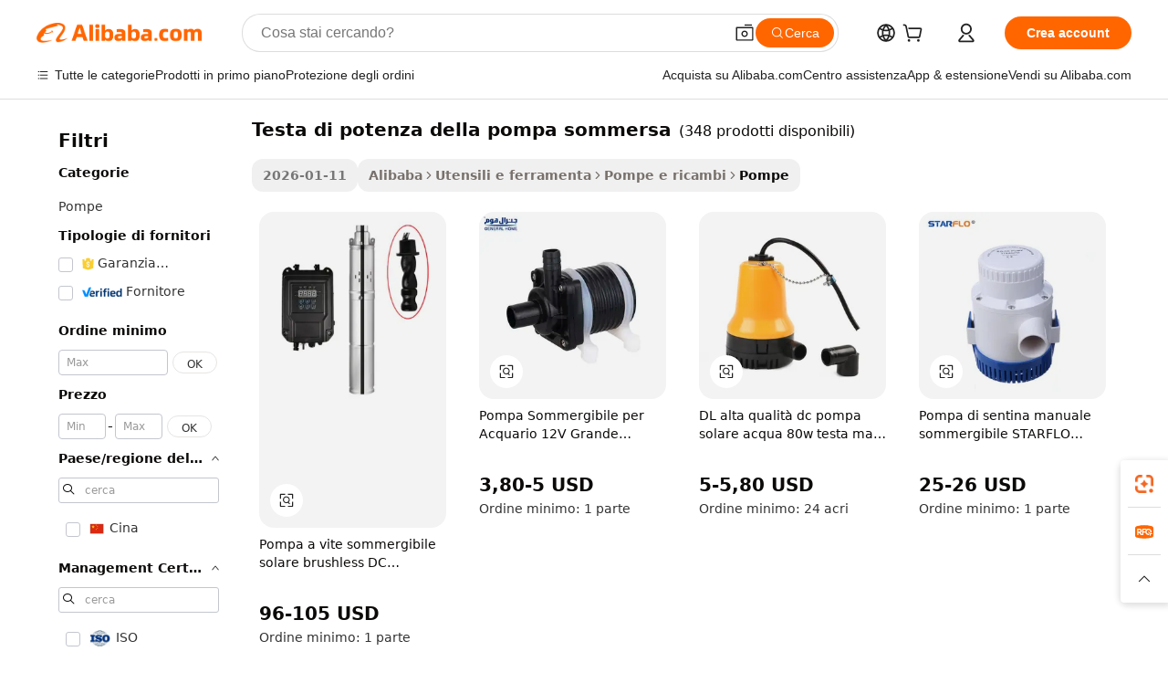

--- FILE ---
content_type: text/html;charset=UTF-8
request_url: https://italian.alibaba.com/wholesale/power-head-submersible-pump.html
body_size: 137847
content:

<!-- screen_content -->
    <!-- tangram:6128 begin-->
    <!-- tangram:5410 begin-->
    <!-- tangram:529998 begin-->

<!DOCTYPE html>
<html lang="it" dir="ltr">
  <head>
        <script>
      window.__BB = {
        scene: window.__bb_scene || 'no page'
      };
      window.__BB.BB_CWV_IGNORE = {
          lcp_element: ['#icbu-buyer-pc-top-banner'],
          lcp_url: [],
        };
      window._timing = {}
      window._timing.first_start = Date.now();
      window.needLoginInspiration = Boolean();
      // 变量用于标记页面首次可见时间
      let firstVisibleTime = null;
      if (typeof document.hidden !== 'undefined') {
        // 页面首次加载时直接统计
        if (!document.hidden) {
          firstVisibleTime = Date.now();
          window.__BB_timex = 1
        } else {
          // 页面不可见时监听 visibilitychange 事件
          document.addEventListener('visibilitychange', () => {
            if (!document.hidden) {
              firstVisibleTime = Date.now();
              window.__BB_timex = firstVisibleTime - window.performance.timing.navigationStart
              window.__BB.firstVisibleTime = window.__BB_timex
              console.log("Page became visible after "+ window.__BB_timex + " ms");
            }
          }, { once: true });  // 确保只触发一次
        }
      } else {
        console.warn('Page Visibility API is not supported in this browser.');
      }
    </script>
        <meta name="data-spm" content="a2700">
        <meta name="aplus-xplug" content="NONE">
        <meta name="aplus-icbu-disable-umid" content="1">
        <meta name="google-translate-customization" content="9de59014edaf3b99-22e1cf3b5ca21786-g00bb439a5e9e5f8f-f">
    <meta name="yandex-verification" content="25a76ba8e4443bb3" />
    <meta name="msvalidate.01" content="E3FBF0E89B724C30844BF17C59608E8F" />
    <meta name="viewport" content="width=device-width, initial-scale=1.0, maximum-scale=5.0, user-scalable=yes">
        <link rel="preconnect" href="https://s.alicdn.com/" crossorigin>
    <link rel="dns-prefetch" href="https://s.alicdn.com">
                        <link rel="preload" href="" as="image">
        <link rel="preload" href="https://s.alicdn.com/@g/alilog/??aplus_plugin_icbufront/index.js,mlog/aplus_v2.js" as="script">
        <link rel="preload" href="https://s.alicdn.com/@img/imgextra/i2/O1CN0153JdbU26g4bILVOyC_!!6000000007690-2-tps-418-58.png" as="image">
        <script>
            window.__APLUS_ABRATE__ = {
        perf_group: 'control',
        scene: "no page",
      };
    </script>
    <meta name="aplus-mmstat-timeout" content="15000">
        <meta content="text/html; charset=utf-8" http-equiv="Content-Type">
          <title>Trova grandi forniture all'ingrosso di testa di potenza della pompa sommersa - Alibaba.com</title>
      <meta name="keywords" content="Testa Di Potenza Della Pompa Sommersa, Testa Di Potenza Della Pompa Sommersa fornitori, Testa Di Potenza Della Pompa Sommersa Produttore, China Testa Di Potenza Della Pompa Sommersa">
      <meta name="description" content="Acquista un testa di potenza della pompa sommersa da Alibaba.com a tariffe all'ingrosso convenienti. Sfoglia la vasta collezione di Pompe e trova il testa di potenza della pompa sommersa di cui hai bisogno.">
            <meta name="pagetiming-rate" content="9">
      <meta name="pagetiming-resource-rate" content="4">
                    <link rel="canonical" href="https://italian.alibaba.com/wholesale/power-head-submersible-pump.html">
                              <link rel="alternate" hreflang="fr" href="https://french.alibaba.com/wholesale/power-head-submersible-pump.html">
                  <link rel="alternate" hreflang="de" href="https://german.alibaba.com/wholesale/power-head-submersible-pump.html">
                  <link rel="alternate" hreflang="pt" href="https://portuguese.alibaba.com/wholesale/power-head-submersible-pump.html">
                  <link rel="alternate" hreflang="it" href="https://italian.alibaba.com/wholesale/power-head-submersible-pump.html">
                  <link rel="alternate" hreflang="es" href="https://spanish.alibaba.com/wholesale/power-head-submersible-pump.html">
                  <link rel="alternate" hreflang="ru" href="https://russian.alibaba.com/wholesale/power-head-submersible-pump.html">
                  <link rel="alternate" hreflang="ko" href="https://korean.alibaba.com/wholesale/power-head-submersible-pump.html">
                  <link rel="alternate" hreflang="ar" href="https://arabic.alibaba.com/wholesale/power-head-submersible-pump.html">
                  <link rel="alternate" hreflang="ja" href="https://japanese.alibaba.com/wholesale/power-head-submersible-pump.html">
                  <link rel="alternate" hreflang="tr" href="https://turkish.alibaba.com/wholesale/power-head-submersible-pump.html">
                  <link rel="alternate" hreflang="th" href="https://thai.alibaba.com/wholesale/power-head-submersible-pump.html">
                  <link rel="alternate" hreflang="vi" href="https://vietnamese.alibaba.com/wholesale/power-head-submersible-pump.html">
                  <link rel="alternate" hreflang="nl" href="https://dutch.alibaba.com/wholesale/power-head-submersible-pump.html">
                  <link rel="alternate" hreflang="he" href="https://hebrew.alibaba.com/wholesale/power-head-submersible-pump.html">
                  <link rel="alternate" hreflang="id" href="https://indonesian.alibaba.com/wholesale/power-head-submersible-pump.html">
                  <link rel="alternate" hreflang="hi" href="https://hindi.alibaba.com/wholesale/power-head-submersible-pump.html">
                  <link rel="alternate" hreflang="en" href="https://www.alibaba.com/wholesale/power-head-submersible-pump.html">
                  <link rel="alternate" hreflang="zh" href="https://chinese.alibaba.com/wholesale/power-head-submersible-pump.html">
                  <link rel="alternate" hreflang="x-default" href="https://italian.alibaba.com/wholesale/power-head-submersible-pump.html">
                                        <script>
      // Aplus 配置自动打点
      var queue = window.goldlog_queue || (window.goldlog_queue = []);
      var tags = ["button", "a", "div", "span", "i", "svg", "input", "li", "tr"];
      queue.push(
        {
          action: 'goldlog.appendMetaInfo',
          arguments: [
            'aplus-auto-exp',
            [
              {
                logkey: '/sc.ug_msite.new_product_exp',
                cssSelector: '[data-spm-exp]',
                props: ["data-spm-exp"],
              },
              {
                logkey: '/sc.ug_pc.seolist_product_exp',
                cssSelector: '.traffic-card-gallery',
                props: ["data-spm-exp"],
              }
            ]
          ]
        }
      )
      queue.push({
        action: 'goldlog.setMetaInfo',
        arguments: ['aplus-auto-clk', JSON.stringify(tags.map(tag =>({
          "logkey": "/sc.ug_msite.new_product_clk",
          tag,
          "filter": "data-spm-clk",
          "props": ["data-spm-clk"]
        })))],
      });
    </script>
  </head>
  <div id="icbu-header"><div id="the-new-header" data-version="4.4.0" data-tnh-auto-exp="tnh-expose" data-scenes="search-products" style="position: relative;background-color: #fff;border-bottom: 1px solid #ddd;box-sizing: border-box; font-family:Inter,SF Pro Text,Roboto,Helvetica Neue,Helvetica,Tahoma,Arial,PingFang SC,Microsoft YaHei;"><div style="display: flex;align-items:center;height: 72px;min-width: 1200px;max-width: 1580px;margin: 0 auto;padding: 0 40px;box-sizing: border-box;"><img style="height: 29px; width: 209px;" src="https://s.alicdn.com/@img/imgextra/i2/O1CN0153JdbU26g4bILVOyC_!!6000000007690-2-tps-418-58.png" alt="" /></div><div style="min-width: 1200px;max-width: 1580px;margin: 0 auto;overflow: hidden;font-size: 14px;display: flex;justify-content: space-between;padding: 0 40px;box-sizing: border-box;"><div style="display: flex; align-items: center; justify-content: space-between"><div style="position: relative; height: 36px; padding: 0 28px 0 20px">All categories</div><div style="position: relative; height: 36px; padding-right: 28px">Featured selections</div><div style="position: relative; height: 36px">Trade Assurance</div></div><div style="display: flex; align-items: center; justify-content: space-between"><div style="position: relative; height: 36px; padding-right: 28px">Buyer Central</div><div style="position: relative; height: 36px; padding-right: 28px">Help Center</div><div style="position: relative; height: 36px; padding-right: 28px">Get the app</div><div style="position: relative; height: 36px">Become a supplier</div></div></div></div></div></div>
  <body data-spm="7724857" style="min-height: calc(100vh + 1px)"><script 
id="beacon-aplus"   
src="//s.alicdn.com/@g/alilog/??aplus_plugin_icbufront/index.js,mlog/aplus_v2.js"
exparams="aplus=async&userid=&aplus&ali_beacon_id=&ali_apache_id=&ali_apache_track=&ali_apache_tracktmp=&eagleeye_traceid=2101e0bc17685917723951464e11b3&ip=3%2e16%2e123%2e248&dmtrack_c={ali%5fresin%5ftrace%3dse%5frst%3d348%7csp%5fviewtype%3dY%7cset%3d3%7cser%3d1007%7cpageId%3d52475227f48847d2ac9ae3a4eb454a0f%7cm%5fpageid%3dnull%7cpvmi%3dd0ca70ed12414eddb0d55803a4bded7f%7csek%5fsepd%3dtesta%2bdi%2bpotenza%2bdella%2bpompa%2bsommersa%7csek%3dpower%2bhead%2bsubmersible%2bpump%7cse%5fpn%3d1%7cp4pid%3de7af9417%2d24c7%2d4906%2da6b2%2da846c786fe8e%7csclkid%3dnull%7cforecast%5fpost%5fcate%3dnull%7cseo%5fnew%5fuser%5fflag%3dnull%7ccategoryId%3d201271372%7cseo%5fsearch%5fmodel%5fupgrade%5fv2%3d2025070801%7cseo%5fmodule%5fcard%5f20240624%3d202406242%7clong%5ftext%5fgoogle%5ftranslate%5fv2%3d2407142%7cseo%5fcontent%5ftd%5fbottom%5ftext%5fupdate%5fkey%3d2025070801%7cseo%5fsearch%5fmodel%5fupgrade%5fv3%3d2025072201%7cseo%5fsearch%5fmodel%5fmulti%5fupgrade%5fv3%3d2025081101%7cdamo%5falt%5freplace%3dnull%7cwap%5fcross%3d2007659%7cwap%5fcs%5faction%3d2005494%7cAPP%5fVisitor%5fActive%3d26699%7cseo%5fshowroom%5fgoods%5fmix%3d2005244%7cseo%5fdefault%5fcached%5flong%5ftext%5ffrom%5fnew%5fkeyword%5fstep%3d2024122502%7cshowroom%5fgeneral%5ftemplate%3d2005292%7cwap%5fcs%5ftext%3dnull%7cstructured%5fdata%3d2025052702%7cseo%5fmulti%5fstyle%5ftext%5fupdate%3d2511181%7cpc%5fnew%5fheader%3dnull%7cseo%5fmeta%5fcate%5ftemplate%5fv1%3d2025042401%7cseo%5fmeta%5ftd%5fsearch%5fkeyword%5fstep%5fv1%3d2025040999%7cshowroom%5fft%5flong%5ftext%5fbaks%3d80802%7cAPP%5fGrowing%5fBuyer%5fHigh%5fIntent%5fActive%3d25488%7cshowroom%5fpc%5fv2019%3d2104%7cAPP%5fProspecting%5fBuyer%3d26706%7ccache%5fcontrol%3dnull%7cAPP%5fChurned%5fCore%5fBuyer%3d25463%7cseo%5fdefault%5fcached%5flong%5ftext%5fstep%3d24110802%7camp%5flighthouse%5fscore%5fimage%3d19657%7cseo%5fft%5ftranslate%5fgemini%3d25012003%7cwap%5fnode%5fssr%3d2015725%7cdataphant%5fopen%3d27030%7clongtext%5fmulti%5fstyle%5fexpand%5frussian%3d2510141%7cseo%5flongtext%5fgoogle%5fdata%5fsection%3d25021702%7cindustry%5fpopular%5ffloor%3dnull%7cwap%5fad%5fgoods%5fproduct%5finterval%3dnull%7cseo%5fgoods%5fbootom%5fwholesale%5flink%3d2486162%7cseo%5fmiddle%5fwholesale%5flink%3d2486164%7cseo%5fkeyword%5faatest%3d19%7cft%5flong%5ftext%5fenpand%5fstep2%3d121602%7cseo%5fft%5flongtext%5fexpand%5fstep3%3d25012102%7cseo%5fwap%5fheadercard%3d2006288%7cAPP%5fChurned%5fInactive%5fVisitor%3d25497%7cAPP%5fGrowing%5fBuyer%5fHigh%5fIntent%5fInactive%3d25484%7cseo%5fmeta%5ftd%5fmulti%5fkey%3d2025061801%7ctop%5frecommend%5f20250120%3d202501201%7clongtext%5fmulti%5fstyle%5fexpand%5ffrench%5fcopy%3d25091802%7clongtext%5fmulti%5fstyle%5fexpand%5ffrench%5fcopy%5fcopy%3d25092502%7cseo%5ffloor%5fexp%3dnull%7cseo%5fshowroom%5falgo%5flink%3d17764%7cseo%5fmeta%5ftd%5faib%5fgeneral%5fkey%3d2025091900%7ccountry%5findustry%3d202311033%7cpc%5ffree%5fswitchtosearch%3d2020529%7cshowroom%5fft%5flong%5ftext%5fenpand%5fstep1%3d101102%7cseo%5fshowroom%5fnorel%3dnull%7cplp%5fstyle%5f25%5fpc%3d202505222%7cseo%5fggs%5flayer%3d10010%7cquery%5fmutil%5flang%5ftranslate%3d2025060300%7cAPP%5fChurned%5fBuyer%3d25468%7cstream%5frender%5fperf%5fopt%3d2309181%7cwap%5fgoods%3d2007383%7cseo%5fshowroom%5fsimilar%5f20240614%3d202406142%7cchinese%5fopen%3d6307%7cquery%5fgpt%5ftranslate%3d20240820%7cad%5fproduct%5finterval%3dnull%7camp%5fto%5fpwa%3d2007359%7cplp%5faib%5fmulti%5fai%5fmeta%3d20250401%7cwap%5fsupplier%5fcontent%3dnull%7cpc%5ffree%5frefactoring%3d20220315%7cAPP%5fGrowing%5fBuyer%5fInactive%3d25474%7csso%5foem%5ffloor%3dnull%7cseo%5fpc%5fnew%5fview%5f20240807%3d202408072%7cseo%5fbottom%5ftext%5fentity%5fkey%5fcopy%3d2025062400%7cstream%5frender%3d433763%7cseo%5fmodule%5fcard%5f20240424%3d202404241%7cseo%5ftitle%5freplace%5f20191226%3d5841%7clongtext%5fmulti%5fstyle%5fexpand%3d25090802%7cgoogleweblight%3d6516%7clighthouse%5fbase64%3d2005760%7cAPP%5fProspecting%5fBuyer%5fActive%3d26715%7cad%5fgoods%5fproduct%5finterval%3dnull%7cseo%5fbottom%5fdeep%5fextend%5fkw%5fkey%3d2025071101%7clongtext%5fmulti%5fstyle%5fexpand%5fturkish%3d25102802%7cilink%5fuv%3d20240911%7cwap%5flist%5fwakeup%3d2005832%7ctpp%5fcrosslink%5fpc%3d20205311%7cseo%5ftop%5fbooth%3d18501%7cAPP%5fGrowing%5fBuyer%5fLess%5fActive%3d25472%7cseo%5fsearch%5fmodel%5fupgrade%5frank%3d2025092401%7cgoodslayer%3d7977%7cft%5flong%5ftext%5ftranslate%5fexpand%5fstep1%3d24110802%7cseo%5fheaderstyle%5ftraffic%5fkey%5fv1%3d2025072100%7ccrosslink%5fswitch%3d2008141%7cp4p%5foutline%3d20240328%7cseo%5fmeta%5ftd%5faib%5fv2%5fkey%3d2025091800%7crts%5fmulti%3d2008404%7cseo%5fad%5foptimization%5fkey%5fv2%3d2025072300%7cAPP%5fVisitor%5fLess%5fActive%3d26698%7cplp%5fstyle%5f25%3d202505192%7ccdn%5fvm%3d2007368%7cwap%5fad%5fproduct%5finterval%3dnull%7cseo%5fsearch%5fmodel%5fmulti%5fupgrade%5frank%3d2025092401%7cpc%5fcard%5fshare%3d2025081201%7cAPP%5fGrowing%5fBuyer%5fHigh%5fIntent%5fLess%5fActive%3d25480%7cgoods%5ftitle%5fsubstitute%3d9617%7cwap%5fscreen%5fexp%3d2025081400%7creact%5fheader%5ftest%3d202502182%7cpc%5fcs%5fcolor%3dnull%7cshowroom%5fft%5flong%5ftext%5ftest%3d72502%7cone%5ftap%5flogin%5fABTest%3d202308153%7cseo%5fhyh%5fshow%5ftags%3dnull%7cplp%5fstructured%5fdata%3d2508182%7cguide%5fdelete%3d2008526%7cseo%5findustry%5ftemplate%3dnull%7cseo%5fmeta%5ftd%5fmulti%5fes%5fkey%3d2025073101%7cseo%5fshowroom%5fdata%5fmix%3d19888%7csso%5ftop%5franking%5ffloor%3d20031%7cseo%5ftd%5fdeep%5fupgrade%5fkey%5fv3%3d2025081101%7cwap%5fue%5fone%3d2025111401%7cshowroom%5fto%5frts%5flink%3d2008480%7ccountrysearch%5ftest%3dnull%7cseo%5fplp%5fdate%5fv2%3d2025102702%7cchannel%5famp%5fto%5fpwa%3d2008435%7cseo%5fmulti%5fstyles%5flong%5ftext%3d2503172%7cseo%5fmeta%5ftext%5fmutli%5fcate%5ftemplate%5fv1%3d2025080800%7cseo%5fdefault%5fcached%5fmutil%5flong%5ftext%5fstep%3d24110436%7cseo%5faction%5fpoint%5ftype%3d22823%7cseo%5faib%5ftd%5flaunch%5f20240828%5fcopy%3d202408282%7cseo%5fshowroom%5fwholesale%5flink%3d2486142%7cseo%5fperf%5fimprove%3d2023999%7cseo%5fwap%5flist%5fbounce%5f01%3d2063%7cseo%5fwap%5flist%5fbounce%5f02%3d2128%7cAPP%5fGrowing%5fBuyer%5fActive%3d25492%7cvideolayer%3dnull%7cvideo%5fplay%3dnull%7cAPP%5fChurned%5fMember%5fInactive%3d25499%7cseo%5fgoogle%5fnew%5fstruct%3d438326%7cicbu%5falgo%5fp4p%5fseo%5fad%3d2025072300%7ctpp%5ftrace%3dseoKeyword%2dseoKeyword%5fv3%2dbase%2dORIGINAL}&pageid=03107bf82101d4991768591772&hn=ensearchweb033001212153%2erg%2dus%2deast%2eus44&asid=AQAAAACckWppzW+iFgAAAADXzikg+dNGFQ==&treq=&tres=" async>
</script>
                        <!-- tangram:7430 begin-->
 <style>
   .traffic-card-gallery {display: flex;position: relative;flex-direction: column;justify-content: flex-start;border-radius: 0.5rem;background-color: #fff;padding: 0.5rem 0.5rem 1rem;overflow: hidden;font-size: 0.75rem;line-height: 1rem;}
   .product-price {
     b {
       font-size: 22px;
     }
   }
 </style>
<!-- tangram:7430 end-->
            <link href="//s.alicdn.com/@g/usergrowth-fe/traffic-infra-dev/0.0.40/cdn-traffic-free-pc/index.css" rel="stylesheet">
            <link href="//s.alicdn.com/@g/code/npm/@alife/the-new-header/4.95.0/index.css" rel="stylesheet">
        <script>
      window.TheNewHeaderProps = {"scenes":"search-products","useCommonStyle":false};
      window._TrafficHeader_ =  {"scenes":"search-products","useCommonStyle":false};
      window._timing.first_end = Date.now();
    </script>
    <!--ssrStatus:-->
    <!-- streaming partpc -->
    <script>
      window._timing.second_start = Date.now();
    </script>
        <!-- 只有存在商品数据的值，才去调用同构，避免第一段时重复调用同构，商品列表的大小为: 47 -->
            <div id="root"><!-- Silkworm Render: 2101e0bc17685917723951464e11b3 --><div class="page-traffic-free il-m-auto il-min-w-[1200px] il-max-w-[1580px] il-py-3 il-pe-[3.25rem] il-ps-[3.25rem]"><div class="il-relative il-m-auto il-mb-4 il-flex il-flex-row"><div class="no-scrollbar il-sticky il-top-0 il-max-h-[100vh] il-w-[200px] il-flex-shrink-0 il-flex-grow-0 il-overflow-y-scroll il-rounded il-bg-white" role="navigation" aria-label="Product filters" tabindex="0"><div class="il-flex il-flex-col il-space-y-4 il-pt-4"><div class="il-animate-pulse il-h-6 il-w-1/2 il-rounded il-bg-accent"></div><div class="il-space-y-4"><div class="il-animate-pulse il-rounded-md il-bg-muted il-h-4 il-w-10/12"></div><div class="il-animate-pulse il-rounded-md il-bg-muted il-h-4 il-w-8/12"></div><div class="il-animate-pulse il-rounded-md il-bg-muted il-h-4 il-w-9/12"></div><div class="il-animate-pulse il-rounded-md il-bg-muted il-h-4 il-w-7/12"></div></div><div class="il-animate-pulse il-h-6 il-w-1/2 il-rounded il-bg-accent"></div><div class="il-space-y-4"><div class="il-animate-pulse il-rounded-md il-bg-muted il-h-4 il-w-10/12"></div><div class="il-animate-pulse il-rounded-md il-bg-muted il-h-4 il-w-8/12"></div><div class="il-animate-pulse il-rounded-md il-bg-muted il-h-4 il-w-9/12"></div><div class="il-animate-pulse il-rounded-md il-bg-muted il-h-4 il-w-7/12"></div></div><div class="il-animate-pulse il-h-6 il-w-1/2 il-rounded il-bg-accent"></div><div class="il-space-y-4"><div class="il-animate-pulse il-rounded-md il-bg-muted il-h-4 il-w-10/12"></div><div class="il-animate-pulse il-rounded-md il-bg-muted il-h-4 il-w-8/12"></div><div class="il-animate-pulse il-rounded-md il-bg-muted il-h-4 il-w-9/12"></div><div class="il-animate-pulse il-rounded-md il-bg-muted il-h-4 il-w-7/12"></div></div><div class="il-animate-pulse il-h-6 il-w-1/2 il-rounded il-bg-accent"></div><div class="il-space-y-4"><div class="il-animate-pulse il-rounded-md il-bg-muted il-h-4 il-w-10/12"></div><div class="il-animate-pulse il-rounded-md il-bg-muted il-h-4 il-w-8/12"></div><div class="il-animate-pulse il-rounded-md il-bg-muted il-h-4 il-w-9/12"></div><div class="il-animate-pulse il-rounded-md il-bg-muted il-h-4 il-w-7/12"></div></div><div class="il-animate-pulse il-h-6 il-w-1/2 il-rounded il-bg-accent"></div><div class="il-space-y-4"><div class="il-animate-pulse il-rounded-md il-bg-muted il-h-4 il-w-10/12"></div><div class="il-animate-pulse il-rounded-md il-bg-muted il-h-4 il-w-8/12"></div><div class="il-animate-pulse il-rounded-md il-bg-muted il-h-4 il-w-9/12"></div><div class="il-animate-pulse il-rounded-md il-bg-muted il-h-4 il-w-7/12"></div></div><div class="il-animate-pulse il-h-6 il-w-1/2 il-rounded il-bg-accent"></div><div class="il-space-y-4"><div class="il-animate-pulse il-rounded-md il-bg-muted il-h-4 il-w-10/12"></div><div class="il-animate-pulse il-rounded-md il-bg-muted il-h-4 il-w-8/12"></div><div class="il-animate-pulse il-rounded-md il-bg-muted il-h-4 il-w-9/12"></div><div class="il-animate-pulse il-rounded-md il-bg-muted il-h-4 il-w-7/12"></div></div></div></div><div class="il-flex-1 il-overflow-hidden il-p-2 il-ps-6"><div class="il-mb-4 il-flex il-items-baseline" data-modulename="Keywords"><h1 class="il-me-2 il-text-xl il-font-bold">Testa di potenza della pompa sommersa</h1><p>(348 prodotti disponibili)</p></div><div class="il-flex il-items-center il-gap-3 il-h-10 il-mb-3"><span class="il-text-sm il-font-semibold il-inline-block il-text-[#767676] il-rounded-sm il-bg-[#d9d9d963] il-px-3 il-py-2">2026-01-11</span><div class="il-rounded-sm il-bg-[#d9d9d963] il-px-3 il-py-2 il-font-semibold"><nav aria-label="breadcrumb" data-modulename="Breadcrumb"><ol class="il-flex il-flex-wrap il-items-center il-gap-1.5 il-break-words il-text-sm il-text-muted-foreground sm:il-gap-2.5"><li class="il-inline-flex il-items-center il-gap-1.5"><a class="il-transition-colors hover:il-text-foreground il-text-sm" href="https://italian.alibaba.com">Alibaba</a></li><li role="presentation" aria-hidden="true" class="rtl:il-scale-[-1] [&amp;&gt;svg]:il-size-3.5"><svg xmlns="http://www.w3.org/2000/svg" width="24" height="24" viewBox="0 0 24 24" fill="none" stroke="currentColor" stroke-width="2" stroke-linecap="round" stroke-linejoin="round" class="lucide lucide-chevron-right "><path d="m9 18 6-6-6-6"></path></svg></li><li class="il-inline-flex il-items-center il-gap-1.5"><a class="il-transition-colors hover:il-text-foreground il-text-sm" href="https://italian.alibaba.com/tools-hardware_p1420">Utensili e ferramenta</a></li><li role="presentation" aria-hidden="true" class="rtl:il-scale-[-1] [&amp;&gt;svg]:il-size-3.5"><svg xmlns="http://www.w3.org/2000/svg" width="24" height="24" viewBox="0 0 24 24" fill="none" stroke="currentColor" stroke-width="2" stroke-linecap="round" stroke-linejoin="round" class="lucide lucide-chevron-right "><path d="m9 18 6-6-6-6"></path></svg></li><li class="il-inline-flex il-items-center il-gap-1.5"><a class="il-transition-colors hover:il-text-foreground il-text-sm" href="https://italian.alibaba.com/catalog/pumps-parts_cid100008951">Pompe e ricambi</a></li><li role="presentation" aria-hidden="true" class="rtl:il-scale-[-1] [&amp;&gt;svg]:il-size-3.5"><svg xmlns="http://www.w3.org/2000/svg" width="24" height="24" viewBox="0 0 24 24" fill="none" stroke="currentColor" stroke-width="2" stroke-linecap="round" stroke-linejoin="round" class="lucide lucide-chevron-right "><path d="m9 18 6-6-6-6"></path></svg></li><li class="il-inline-flex il-items-center il-gap-1.5"><span role="link" aria-disabled="true" aria-current="page" class="il-text-foreground il-font-semibold">Pompe</span></li></ol></nav></div></div><div class="il-mb-4 il-grid il-grid-cols-4 !il-gap-x-5 !il-gap-y-5 il-pb-4" data-modulename="ProductList-G"><div class="traffic-card-gallery" data-spm-exp="product_id=10000017486449&amp;se_kw=testa+di+potenza+della+pompa+sommersa&amp;floor_name=normalOffer&amp;is_p4p=N&amp;module_type=gallery&amp;pos=0&amp;page_pos=1&amp;track_info=pageid%3A52475227f48847d2ac9ae3a4eb454a0f%40%40core_properties%3A%40%40item_type%3Anormal%40%40user_growth_channel%3Anull%40%40user_growth_product_id%3Anull%40%40user_growth_category_id%3Anull%40%40user_growth_i2q_keyword%3Apower+head+submersible+pump%40%40skuIntentionTag%3A0%40%40originalFileName%3AAa28f2b5096b54ff79a065bfa3b3e7dddw.jpg%40%40skuImgReplace%3Afalse%40%40queryFirstCateId%3A1420%40%40pid%3A605_0007_0101%40%40product_id%3A10000017486449%40%40page_number%3A1%40%40rlt_rank%3A0%40%40brand_abs_pos%3A48%40%40product_type%3Anormal%40%40company_id%3A274638749%40%40p4pid%3Ae7af9417-24c7-4906-a6b2-a846c786fe8e%40%40country_id%3AUS%40%40is_live%3Afalse%40%40prod_image_show%3Anull%40%40cate_ext_id%3A201271372%40%40FPPosChangeIndicator%3A-1%40%40dynamic_tag%3Apidgroup%3Dother%3Btestgroup%3Dother%3BtestgroupFp%3DNULL%40%40searchType%3Amain_showroom_search_product_keyword%40%40openSceneId%3A18%40%40isPay%3A1%40%40itemSubType%3Anormal%40%40language%3Ait%40%40oriKeyWord%3Apower%2Bhead%2Bsubmersible%2Bpump%40%40enKeyword%3Apower%2Bhead%2Bsubmersible%2Bpump%40%40recallKeyWord%3Apower%2Bhead%2Bsubmersible%2Bpump%40%40isMl%3Atrue%40%40langident%3Aen%40%40mlType%3Adamo&amp;track_info_detail=undefined&amp;click_param=undefined&amp;trace_info=undefined&amp;extra=%7B%22page_size%22%3A40%2C%22page_no%22%3A1%2C%22seq_id%22%3A0%2C%22rank_score_info%22%3A%22pG%3A3.0%2CrankS%3A8.622600072189254E7%2CrelS%3A0.5734332879195959%2CrelL%3A0.8%2CrelTST%3A0.8%2CrelABTest%3A0.8%2CrelET_old%3A0.8%2CqtS%3A0.0%2Cpqua%3A0.6%2Cpbusi%3A0.405%2CctrS%3A0.0%2CcvrS%3A0.0%2CoType%3A75.0%2CqTag%3A1.0%2Cpimg%3A0.0%2Cppop%3A0.0%2Csms%3A0.0%2Cctryops%3A0.0%2Cfbcnt%3A0.203%2Cmsops%3A0.0%2Cqescore%3A0.0%2Clmscore%3A0.0%2Cunnormal_neg%3A0.0%2Cprod_neg3%3A0.0%2Cprod_neg2%3A0.0%2Cfake_price%3A0.0%2Ccomp_rdu2%3A0.0%2Ccomp_neg2%3A0.0%2Cfc_comp_neg1%3A0.0%2Cfc_comp_neg2%3A0.0%2Cfc_comp_neg_budget%3A0.0%2Cfc_comp_neg4%3A0.0%2Cfc_comp_neg5%3A0.0%2Cfc_comp_neg6%3A0.0%2Cfc_comp_neg7%3A0.0%2Cfc_comp_neg8%3A0.0%2Cfc_comp_neg9%3A0.0%2Ccomp_neg1%3A0.0%2Ccomp_neg%3A0.0%2Cstar%3A0.0%2Cstarctr%3A0.0%2Cstarbs%3A0.0%2Cstarlevel%3A0.0%2Cggs_new%3A0.0%2Cggs_resign%3A0.0%2Cxuqian%3A0.0%2Cnew_prod%3A0.0%2Cnew_prod1%3A0.0%2Cpersonalize_v5%3A0.0%2Cpersonalize_v6%3A0.0%2CoffRecType%3A1.0%2Cfinal_rel_score%3A0.8%2Cpervec_score%3A0.0%2Cpervec_score_v1%3A0.0%2Cpervec_score_v2%3A0.0%2Cprerank_score%3A0.0%2Cfp_retrieval%3A0.0%2Cmtl_cd_comp_ab_abpro%3A0.1485%2Cpro_ranking_weight%3A1.0%2Cbeta_ad_score%3A0.0%2Cweighted_fc_risk%3A0.0%2Cweighted_fc_service%3A0.0%2Cweighted_fc_value%3A0.0%2Cweighted_fc_growth%3A0.0%2Cweighted_mtl_ctr%3A0.0%2Cweighted_rk_risk%3A0.0%2Cis_pay_v6%3A2.6116000721892543E7%2Ctms_bf_v1%3A2.6226000721892543E7%2Crel_group_variable%3A2.6226000721892543E7%2Clevel_score%3A8.622600072189254E7%2Ctms_af_v1%3A8.622600072189254E7%2Cltr_add_score%3A8.622600072189254E7%2Cranking_mtl_score%3A0.0%2Cquery_type%3A2.0%2Cquery_words_size%3A4.0%2Cquery_type_aggr%3A2.0%2Cfc_risk_final%3A8.622600072189254E7%2Cfc_comp_prod_final%3A8.622600072189254E7%2Crecall_type%3A1.0%22%7D" data-product_id="10000017486449" data-floor_name="normalOffer" data-is_p4p="N" data-module_type="G" data-pos="0" data-page_pos="1" data-se_kw="testa di potenza della pompa sommersa" data-track_info="pageid:52475227f48847d2ac9ae3a4eb454a0f@@core_properties:@@item_type:normal@@user_growth_channel:null@@user_growth_product_id:null@@user_growth_category_id:null@@user_growth_i2q_keyword:power head submersible pump@@skuIntentionTag:0@@originalFileName:Aa28f2b5096b54ff79a065bfa3b3e7dddw.jpg@@skuImgReplace:false@@queryFirstCateId:1420@@pid:605_0007_0101@@product_id:10000017486449@@page_number:1@@rlt_rank:0@@brand_abs_pos:48@@product_type:normal@@company_id:274638749@@p4pid:e7af9417-24c7-4906-a6b2-a846c786fe8e@@country_id:US@@is_live:false@@prod_image_show:null@@cate_ext_id:201271372@@FPPosChangeIndicator:-1@@dynamic_tag:pidgroup=other;testgroup=other;testgroupFp=NULL@@searchType:main_showroom_search_product_keyword@@openSceneId:18@@isPay:1@@itemSubType:normal@@language:it@@oriKeyWord:power+head+submersible+pump@@enKeyword:power+head+submersible+pump@@recallKeyWord:power+head+submersible+pump@@isMl:true@@langident:en@@mlType:damo" data-extra="{&quot;page_size&quot;:40,&quot;page_no&quot;:1,&quot;seq_id&quot;:0}"><a href="https://italian.alibaba.com/product-detail/RANKING-SP-90-48-140-DC-10000017486449.html" target="_blank" data-spm-clk="product_id=10000017486449&amp;se_kw=testa+di+potenza+della+pompa+sommersa&amp;is_p4p=N&amp;module_type=gallery&amp;pos=0&amp;page_pos=1&amp;action=openProduct&amp;type=title&amp;floor_name=normalOffer&amp;track_info=%22pageid%3A52475227f48847d2ac9ae3a4eb454a0f%40%40core_properties%3A%40%40item_type%3Anormal%40%40user_growth_channel%3Anull%40%40user_growth_product_id%3Anull%40%40user_growth_category_id%3Anull%40%40user_growth_i2q_keyword%3Apower+head+submersible+pump%40%40skuIntentionTag%3A0%40%40originalFileName%3AAa28f2b5096b54ff79a065bfa3b3e7dddw.jpg%40%40skuImgReplace%3Afalse%40%40queryFirstCateId%3A1420%40%40pid%3A605_0007_0101%40%40product_id%3A10000017486449%40%40page_number%3A1%40%40rlt_rank%3A0%40%40brand_abs_pos%3A48%40%40product_type%3Anormal%40%40company_id%3A274638749%40%40p4pid%3Ae7af9417-24c7-4906-a6b2-a846c786fe8e%40%40country_id%3AUS%40%40is_live%3Afalse%40%40prod_image_show%3Anull%40%40cate_ext_id%3A201271372%40%40FPPosChangeIndicator%3A-1%40%40dynamic_tag%3Apidgroup%3Dother%3Btestgroup%3Dother%3BtestgroupFp%3DNULL%40%40searchType%3Amain_showroom_search_product_keyword%40%40openSceneId%3A18%40%40isPay%3A1%40%40itemSubType%3Anormal%40%40language%3Ait%40%40oriKeyWord%3Apower%2Bhead%2Bsubmersible%2Bpump%40%40enKeyword%3Apower%2Bhead%2Bsubmersible%2Bpump%40%40recallKeyWord%3Apower%2Bhead%2Bsubmersible%2Bpump%40%40isMl%3Atrue%40%40langident%3Aen%40%40mlType%3Adamo%22&amp;extra=%7B%22page_size%22%3A40%2C%22page_no%22%3A1%2C%22seq_id%22%3A0%7D" class="product-image il-group il-relative il-mb-2 il-aspect-square il-overflow-hidden il-rounded-lg" rel="noreferrer"><div class="il-relative" role="region" aria-roledescription="carousel"><div class="il-overflow-hidden"><div class="il-flex"><div role="group" aria-roledescription="slide" class="il-min-w-0 il-shrink-0 il-grow-0 il-relative il-m-0 il-w-full il-basis-full il-p-0"><img fetchPriority="high" id="seo-pc-product-img-pos0-index0" alt="Pompa a vite sommergibile solare brushless DC RANKING SP-90-48-140 in acciaio inossidabile per pozzi profondi, con controllo MPPT e prevalenza 140m - Product Image 1" class="il-relative il-aspect-square il-w-full product-pos-0 il-transition-transform il-duration-300 il-ease-in-out group-hover:il-scale-110" src="//s.alicdn.com/@sc04/kf/Aa28f2b5096b54ff79a065bfa3b3e7dddw.jpg_300x300.jpg" loading="eager"/><div class="il-absolute il-bottom-0 il-end-0 il-start-0 il-top-0 il-bg-black il-opacity-5"></div></div><div role="group" aria-roledescription="slide" class="il-min-w-0 il-shrink-0 il-grow-0 il-relative il-m-0 il-w-full il-basis-full il-p-0"><img fetchPriority="auto" id="seo-pc-product-img-pos0-index1" alt="Pompa a vite sommergibile solare brushless DC RANKING SP-90-48-140 in acciaio inossidabile per pozzi profondi, con controllo MPPT e prevalenza 140m - Product Image 2" class="il-relative il-aspect-square il-w-full product-pos-1 " src="//s.alicdn.com/@sc04/kf/A7d6f38e678ae4a25a34877927147e896n.jpg_300x300.jpg" loading="lazy"/><div class="il-absolute il-bottom-0 il-end-0 il-start-0 il-top-0 il-bg-black il-opacity-5"></div></div><div role="group" aria-roledescription="slide" class="il-min-w-0 il-shrink-0 il-grow-0 il-relative il-m-0 il-w-full il-basis-full il-p-0"><img fetchPriority="auto" id="seo-pc-product-img-pos0-index2" alt="Pompa a vite sommergibile solare brushless DC RANKING SP-90-48-140 in acciaio inossidabile per pozzi profondi, con controllo MPPT e prevalenza 140m - Product Image 3" class="il-relative il-aspect-square il-w-full product-pos-2 " src="//s.alicdn.com/@sc04/kf/A7ad508707a2748e88ac09f2711e9b9c9Y.jpg_300x300.jpg" loading="lazy"/><div class="il-absolute il-bottom-0 il-end-0 il-start-0 il-top-0 il-bg-black il-opacity-5"></div></div><div role="group" aria-roledescription="slide" class="il-min-w-0 il-shrink-0 il-grow-0 il-relative il-m-0 il-w-full il-basis-full il-p-0"><img fetchPriority="auto" id="seo-pc-product-img-pos0-index3" alt="Pompa a vite sommergibile solare brushless DC RANKING SP-90-48-140 in acciaio inossidabile per pozzi profondi, con controllo MPPT e prevalenza 140m - Product Image 4" class="il-relative il-aspect-square il-w-full product-pos-3 " src="//s.alicdn.com/@sc04/kf/A10b81939cfdc4497886966f3ffd33a29T.jpg_300x300.jpg" loading="lazy"/><div class="il-absolute il-bottom-0 il-end-0 il-start-0 il-top-0 il-bg-black il-opacity-5"></div></div><div role="group" aria-roledescription="slide" class="il-min-w-0 il-shrink-0 il-grow-0 il-relative il-m-0 il-w-full il-basis-full il-p-0"><img fetchPriority="auto" id="seo-pc-product-img-pos0-index4" alt="Pompa a vite sommergibile solare brushless DC RANKING SP-90-48-140 in acciaio inossidabile per pozzi profondi, con controllo MPPT e prevalenza 140m - Product Image 5" class="il-relative il-aspect-square il-w-full product-pos-4 " src="//s.alicdn.com/@sc04/kf/A5dd00c6631064a2b99783747a7f06aaav.jpg_300x300.jpg" loading="lazy"/><div class="il-absolute il-bottom-0 il-end-0 il-start-0 il-top-0 il-bg-black il-opacity-5"></div></div></div></div><button class="il-inline-flex il-items-center il-justify-center il-whitespace-nowrap il-text-xs il-font-medium il-ring-offset-background il-transition-colors focus-visible:il-outline-none focus-visible:il-ring-2 focus-visible:il-ring-ring focus-visible:il-ring-offset-2 disabled:il-pointer-events-none disabled:il-opacity-10 il-border il-bg-background hover:il-bg-accent hover:il-text-accent-foreground il-absolute il-h-8 il-w-8 il-rounded-full il-border-input rtl:il-scale-x-[-1] il-start-2 il-top-1/2 il--translate-y-1/2 il-invisible group-hover:il-visible" disabled=""><svg xmlns="http://www.w3.org/2000/svg" width="24" height="24" viewBox="0 0 24 24" fill="none" stroke="currentColor" stroke-width="2" stroke-linecap="round" stroke-linejoin="round" class="lucide lucide-arrow-left il-h-4 il-w-4"><path d="m12 19-7-7 7-7"></path><path d="M19 12H5"></path></svg><span class="il-sr-only">Previous slide</span></button><button class="il-inline-flex il-items-center il-justify-center il-whitespace-nowrap il-text-xs il-font-medium il-ring-offset-background il-transition-colors focus-visible:il-outline-none focus-visible:il-ring-2 focus-visible:il-ring-ring focus-visible:il-ring-offset-2 disabled:il-pointer-events-none disabled:il-opacity-10 il-border il-bg-background hover:il-bg-accent hover:il-text-accent-foreground il-absolute il-h-8 il-w-8 il-rounded-full il-border-input rtl:il-scale-x-[-1] il-end-2 il-top-1/2 il--translate-y-1/2 il-invisible group-hover:il-visible" disabled=""><svg xmlns="http://www.w3.org/2000/svg" width="24" height="24" viewBox="0 0 24 24" fill="none" stroke="currentColor" stroke-width="2" stroke-linecap="round" stroke-linejoin="round" class="lucide lucide-arrow-right il-h-4 il-w-4"><path d="M5 12h14"></path><path d="m12 5 7 7-7 7"></path></svg><span class="il-sr-only">Next slide</span></button></div></a><div class="il-flex il-flex-1 il-flex-col il-justify-start"><a class="product-title il-mb-1 il-line-clamp-2 il-text-sm hover:il-underline" href="https://italian.alibaba.com/product-detail/RANKING-SP-90-48-140-DC-10000017486449.html" target="_blank" data-spm-clk="product_id=10000017486449&amp;se_kw=testa+di+potenza+della+pompa+sommersa&amp;is_p4p=N&amp;module_type=gallery&amp;pos=0&amp;page_pos=1&amp;action=openProduct&amp;type=title&amp;floor_name=normalOffer&amp;track_info=%22pageid%3A52475227f48847d2ac9ae3a4eb454a0f%40%40core_properties%3A%40%40item_type%3Anormal%40%40user_growth_channel%3Anull%40%40user_growth_product_id%3Anull%40%40user_growth_category_id%3Anull%40%40user_growth_i2q_keyword%3Apower+head+submersible+pump%40%40skuIntentionTag%3A0%40%40originalFileName%3AAa28f2b5096b54ff79a065bfa3b3e7dddw.jpg%40%40skuImgReplace%3Afalse%40%40queryFirstCateId%3A1420%40%40pid%3A605_0007_0101%40%40product_id%3A10000017486449%40%40page_number%3A1%40%40rlt_rank%3A0%40%40brand_abs_pos%3A48%40%40product_type%3Anormal%40%40company_id%3A274638749%40%40p4pid%3Ae7af9417-24c7-4906-a6b2-a846c786fe8e%40%40country_id%3AUS%40%40is_live%3Afalse%40%40prod_image_show%3Anull%40%40cate_ext_id%3A201271372%40%40FPPosChangeIndicator%3A-1%40%40dynamic_tag%3Apidgroup%3Dother%3Btestgroup%3Dother%3BtestgroupFp%3DNULL%40%40searchType%3Amain_showroom_search_product_keyword%40%40openSceneId%3A18%40%40isPay%3A1%40%40itemSubType%3Anormal%40%40language%3Ait%40%40oriKeyWord%3Apower%2Bhead%2Bsubmersible%2Bpump%40%40enKeyword%3Apower%2Bhead%2Bsubmersible%2Bpump%40%40recallKeyWord%3Apower%2Bhead%2Bsubmersible%2Bpump%40%40isMl%3Atrue%40%40langident%3Aen%40%40mlType%3Adamo%22&amp;extra=%7B%22page_size%22%3A40%2C%22page_no%22%3A1%2C%22seq_id%22%3A0%7D" data-component="ProductTitle" rel="noreferrer"><span data-role="tags-before-title"></span><h2 style="display:inline">Pompa a vite sommergibile solare brushless DC RANKING SP-90-48-140 in acciaio inossidabile per pozzi profondi, con controllo MPPT e prevalenza 140m</h2></a><div class="il-mb-3 il-flex il-h-4 il-flex-nowrap il-items-center il-overflow-hidden" data-component="ProductTag"></div><div class="il-mb-[0.125rem] il-text-xl il-font-bold il-flex il-items-start" data-component="ProductPrice">96-105 USD</div><div class="il-text-sm il-text-secondary-foreground" data-component="LowestPrice"></div><div class="il-text-sm il-text-secondary-foreground" data-component="ProductMoq">Ordine minimo: 1 parte</div></div></div><div class="traffic-card-gallery" data-spm-exp="product_id=1600261030325&amp;se_kw=testa+di+potenza+della+pompa+sommersa&amp;floor_name=normalOffer&amp;is_p4p=N&amp;module_type=gallery&amp;pos=1&amp;page_pos=1&amp;track_info=pageid%3A52475227f48847d2ac9ae3a4eb454a0f%40%40core_properties%3A%40%40item_type%3Anormal%40%40user_growth_channel%3Anull%40%40user_growth_product_id%3Anull%40%40user_growth_category_id%3Anull%40%40user_growth_i2q_keyword%3Apower+head+submersible+pump%40%40skuIntentionTag%3A0%40%40originalFileName%3AHa68faeb4140a43e4b8ba9f274b320a69N.jpg%40%40skuImgReplace%3Afalse%40%40queryFirstCateId%3A1420%40%40pid%3A605_0007_0101%40%40product_id%3A1600261030325%40%40page_number%3A1%40%40rlt_rank%3A1%40%40brand_abs_pos%3A49%40%40product_type%3Anormal%40%40company_id%3A214063011%40%40p4pid%3Ae7af9417-24c7-4906-a6b2-a846c786fe8e%40%40country_id%3AUS%40%40is_live%3Afalse%40%40prod_image_show%3Anull%40%40cate_ext_id%3A201271372%40%40FPPosChangeIndicator%3A-1%40%40dynamic_tag%3Apidgroup%3Dother%3Btestgroup%3Dother%3BtestgroupFp%3DNULL%40%40searchType%3Amain_showroom_search_product_keyword%40%40openSceneId%3A18%40%40isPay%3A1%40%40itemSubType%3Anormal%40%40language%3Ait%40%40oriKeyWord%3Apower%2Bhead%2Bsubmersible%2Bpump%40%40enKeyword%3Apower%2Bhead%2Bsubmersible%2Bpump%40%40recallKeyWord%3Apower%2Bhead%2Bsubmersible%2Bpump%40%40isMl%3Atrue%40%40langident%3Aen%40%40mlType%3Adamo&amp;track_info_detail=undefined&amp;click_param=undefined&amp;trace_info=undefined&amp;extra=%7B%22page_size%22%3A40%2C%22page_no%22%3A1%2C%22seq_id%22%3A1%2C%22rank_score_info%22%3A%22pG%3A3.0%2CrankS%3A8.61445925469468E7%2CrelS%3A0.5866463794347474%2CrelL%3A0.8%2CrelTST%3A0.8%2CrelABTest%3A0.8%2CrelET_old%3A0.8%2CqtS%3A0.0%2Cpqua%3A0.6%2Cpbusi%3A0.405%2CctrS%3A0.0265%2CcvrS%3A0.044401818786779984%2CoType%3A75.0%2CqTag%3A1.0%2Cpimg%3A0.0%2Cppop%3A0.0%2Csms%3A0.13394%2Cctryops%3A0.0%2Cfbcnt%3A0.042%2Cmsops%3A0.0%2Cqescore%3A0.0%2Clmscore%3A0.0%2Cunnormal_neg%3A0.0%2Cprod_neg3%3A0.0%2Cprod_neg2%3A0.0%2Cfake_price%3A0.0%2Ccomp_rdu2%3A0.0%2Ccomp_neg2%3A0.0%2Cfc_comp_neg1%3A0.0%2Cfc_comp_neg2%3A0.0%2Cfc_comp_neg_budget%3A0.0%2Cfc_comp_neg4%3A0.0%2Cfc_comp_neg5%3A0.0%2Cfc_comp_neg6%3A0.0%2Cfc_comp_neg7%3A0.0%2Cfc_comp_neg8%3A0.0%2Cfc_comp_neg9%3A0.0%2Ccomp_neg1%3A0.0%2Ccomp_neg%3A0.0%2Cstar%3A0.0%2Cstarctr%3A0.0%2Cstarbs%3A0.0%2Cstarlevel%3A0.0%2Cggs_new%3A0.0%2Cggs_resign%3A0.0%2Cxuqian%3A0.0%2Cnew_prod%3A0.0%2Cnew_prod1%3A0.0%2Cpersonalize_v5%3A0.0%2Cpersonalize_v6%3A0.0%2CoffRecType%3A1.0%2Cfinal_rel_score%3A0.8%2Cpervec_score%3A0.0%2Cpervec_score_v1%3A0.0%2Cpervec_score_v2%3A0.0%2Cprerank_score%3A0.0%2Cfp_retrieval%3A0.0%2Cmtl_cd_comp_ab_abpro%3A0.1416%2Cpro_ranking_weight%3A1.0%2Cbeta_ad_score%3A0.0%2Cweighted_fc_risk%3A0.0%2Cweighted_fc_service%3A0.0%2Cweighted_fc_value%3A0.0%2Cweighted_fc_growth%3A0.0%2Cweighted_mtl_ctr%3A0.0%2Cweighted_rk_risk%3A0.0%2Cis_pay_v6%3A2.6144592546946798E7%2Ctms_bf_v1%3A2.6144592546946798E7%2Crel_group_variable%3A2.6144592546946798E7%2Clevel_score%3A8.61445925469468E7%2Ctms_af_v1%3A8.61445925469468E7%2Cltr_add_score%3A8.61445925469468E7%2Cranking_mtl_score%3A0.0%2Cquery_type%3A2.0%2Cquery_words_size%3A4.0%2Cquery_type_aggr%3A2.0%2Cfc_risk_final%3A8.61445925469468E7%2Cfc_comp_prod_final%3A8.61445925469468E7%2Crecall_type%3A1.0%22%7D" data-product_id="1600261030325" data-floor_name="normalOffer" data-is_p4p="N" data-module_type="G" data-pos="1" data-page_pos="1" data-se_kw="testa di potenza della pompa sommersa" data-track_info="pageid:52475227f48847d2ac9ae3a4eb454a0f@@core_properties:@@item_type:normal@@user_growth_channel:null@@user_growth_product_id:null@@user_growth_category_id:null@@user_growth_i2q_keyword:power head submersible pump@@skuIntentionTag:0@@originalFileName:Ha68faeb4140a43e4b8ba9f274b320a69N.jpg@@skuImgReplace:false@@queryFirstCateId:1420@@pid:605_0007_0101@@product_id:1600261030325@@page_number:1@@rlt_rank:1@@brand_abs_pos:49@@product_type:normal@@company_id:214063011@@p4pid:e7af9417-24c7-4906-a6b2-a846c786fe8e@@country_id:US@@is_live:false@@prod_image_show:null@@cate_ext_id:201271372@@FPPosChangeIndicator:-1@@dynamic_tag:pidgroup=other;testgroup=other;testgroupFp=NULL@@searchType:main_showroom_search_product_keyword@@openSceneId:18@@isPay:1@@itemSubType:normal@@language:it@@oriKeyWord:power+head+submersible+pump@@enKeyword:power+head+submersible+pump@@recallKeyWord:power+head+submersible+pump@@isMl:true@@langident:en@@mlType:damo" data-extra="{&quot;page_size&quot;:40,&quot;page_no&quot;:1,&quot;seq_id&quot;:1}"><a href="https://italian.alibaba.com/product-detail/Submersible-Power-Head-Aquarium-Underwater-Pump-1600261030325.html" target="_blank" data-spm-clk="product_id=1600261030325&amp;se_kw=testa+di+potenza+della+pompa+sommersa&amp;is_p4p=N&amp;module_type=gallery&amp;pos=1&amp;page_pos=1&amp;action=openProduct&amp;type=title&amp;floor_name=normalOffer&amp;track_info=%22pageid%3A52475227f48847d2ac9ae3a4eb454a0f%40%40core_properties%3A%40%40item_type%3Anormal%40%40user_growth_channel%3Anull%40%40user_growth_product_id%3Anull%40%40user_growth_category_id%3Anull%40%40user_growth_i2q_keyword%3Apower+head+submersible+pump%40%40skuIntentionTag%3A0%40%40originalFileName%3AHa68faeb4140a43e4b8ba9f274b320a69N.jpg%40%40skuImgReplace%3Afalse%40%40queryFirstCateId%3A1420%40%40pid%3A605_0007_0101%40%40product_id%3A1600261030325%40%40page_number%3A1%40%40rlt_rank%3A1%40%40brand_abs_pos%3A49%40%40product_type%3Anormal%40%40company_id%3A214063011%40%40p4pid%3Ae7af9417-24c7-4906-a6b2-a846c786fe8e%40%40country_id%3AUS%40%40is_live%3Afalse%40%40prod_image_show%3Anull%40%40cate_ext_id%3A201271372%40%40FPPosChangeIndicator%3A-1%40%40dynamic_tag%3Apidgroup%3Dother%3Btestgroup%3Dother%3BtestgroupFp%3DNULL%40%40searchType%3Amain_showroom_search_product_keyword%40%40openSceneId%3A18%40%40isPay%3A1%40%40itemSubType%3Anormal%40%40language%3Ait%40%40oriKeyWord%3Apower%2Bhead%2Bsubmersible%2Bpump%40%40enKeyword%3Apower%2Bhead%2Bsubmersible%2Bpump%40%40recallKeyWord%3Apower%2Bhead%2Bsubmersible%2Bpump%40%40isMl%3Atrue%40%40langident%3Aen%40%40mlType%3Adamo%22&amp;extra=%7B%22page_size%22%3A40%2C%22page_no%22%3A1%2C%22seq_id%22%3A1%7D" class="product-image il-group il-relative il-mb-2 il-aspect-square il-overflow-hidden il-rounded-lg" rel="noreferrer"><div class="il-relative" role="region" aria-roledescription="carousel"><div class="il-overflow-hidden"><div class="il-flex"><div role="group" aria-roledescription="slide" class="il-min-w-0 il-shrink-0 il-grow-0 il-relative il-m-0 il-w-full il-basis-full il-p-0"><img fetchPriority="high" id="seo-pc-product-img-pos1-index0" alt="Pompa Sommergibile per Acquario 12V Grande Potenza dalla Cina - Product Image 1" class="il-relative il-aspect-square il-w-full product-pos-0 il-transition-transform il-duration-300 il-ease-in-out group-hover:il-scale-110" src="//s.alicdn.com/@sc04/kf/Ha68faeb4140a43e4b8ba9f274b320a69N.jpg_300x300.jpg" loading="eager"/><div class="il-absolute il-bottom-0 il-end-0 il-start-0 il-top-0 il-bg-black il-opacity-5"></div></div><div role="group" aria-roledescription="slide" class="il-min-w-0 il-shrink-0 il-grow-0 il-relative il-m-0 il-w-full il-basis-full il-p-0"><img fetchPriority="auto" id="seo-pc-product-img-pos1-index1" alt="Pompa Sommergibile per Acquario 12V Grande Potenza dalla Cina - Product Image 2" class="il-relative il-aspect-square il-w-full product-pos-1 " src="//s.alicdn.com/@sc04/kf/Hb47a9622f9244928a0badeb1d2e09de6P.jpg_300x300.jpg" loading="lazy"/><div class="il-absolute il-bottom-0 il-end-0 il-start-0 il-top-0 il-bg-black il-opacity-5"></div></div><div role="group" aria-roledescription="slide" class="il-min-w-0 il-shrink-0 il-grow-0 il-relative il-m-0 il-w-full il-basis-full il-p-0"><img fetchPriority="auto" id="seo-pc-product-img-pos1-index2" alt="Pompa Sommergibile per Acquario 12V Grande Potenza dalla Cina - Product Image 3" class="il-relative il-aspect-square il-w-full product-pos-2 " src="//s.alicdn.com/@sc04/kf/Hcf81398e9c6f44ed9059d5b40993651bD.jpg_300x300.jpg" loading="lazy"/><div class="il-absolute il-bottom-0 il-end-0 il-start-0 il-top-0 il-bg-black il-opacity-5"></div></div><div role="group" aria-roledescription="slide" class="il-min-w-0 il-shrink-0 il-grow-0 il-relative il-m-0 il-w-full il-basis-full il-p-0"><img fetchPriority="auto" id="seo-pc-product-img-pos1-index3" alt="Pompa Sommergibile per Acquario 12V Grande Potenza dalla Cina - Product Image 4" class="il-relative il-aspect-square il-w-full product-pos-3 " src="//s.alicdn.com/@sc04/kf/H2ba012bc96ef46f297fde8a86ad3ae73p.jpg_300x300.jpg" loading="lazy"/><div class="il-absolute il-bottom-0 il-end-0 il-start-0 il-top-0 il-bg-black il-opacity-5"></div></div><div role="group" aria-roledescription="slide" class="il-min-w-0 il-shrink-0 il-grow-0 il-relative il-m-0 il-w-full il-basis-full il-p-0"><img fetchPriority="auto" id="seo-pc-product-img-pos1-index4" alt="Pompa Sommergibile per Acquario 12V Grande Potenza dalla Cina - Product Image 5" class="il-relative il-aspect-square il-w-full product-pos-4 " src="//s.alicdn.com/@sc04/kf/H949708aa00f040f38640b76734cb970a4.jpg_300x300.jpg" loading="lazy"/><div class="il-absolute il-bottom-0 il-end-0 il-start-0 il-top-0 il-bg-black il-opacity-5"></div></div><div role="group" aria-roledescription="slide" class="il-min-w-0 il-shrink-0 il-grow-0 il-relative il-m-0 il-w-full il-basis-full il-p-0"><img fetchPriority="auto" id="seo-pc-product-img-pos1-index5" alt="Pompa Sommergibile per Acquario 12V Grande Potenza dalla Cina - Product Image 6" class="il-relative il-aspect-square il-w-full product-pos-5 " src="//s.alicdn.com/@sc04/kf/H8e40918afa414ae2a956938400af671ds.jpg_300x300.jpg" loading="lazy"/><div class="il-absolute il-bottom-0 il-end-0 il-start-0 il-top-0 il-bg-black il-opacity-5"></div></div></div></div><button class="il-inline-flex il-items-center il-justify-center il-whitespace-nowrap il-text-xs il-font-medium il-ring-offset-background il-transition-colors focus-visible:il-outline-none focus-visible:il-ring-2 focus-visible:il-ring-ring focus-visible:il-ring-offset-2 disabled:il-pointer-events-none disabled:il-opacity-10 il-border il-bg-background hover:il-bg-accent hover:il-text-accent-foreground il-absolute il-h-8 il-w-8 il-rounded-full il-border-input rtl:il-scale-x-[-1] il-start-2 il-top-1/2 il--translate-y-1/2 il-invisible group-hover:il-visible" disabled=""><svg xmlns="http://www.w3.org/2000/svg" width="24" height="24" viewBox="0 0 24 24" fill="none" stroke="currentColor" stroke-width="2" stroke-linecap="round" stroke-linejoin="round" class="lucide lucide-arrow-left il-h-4 il-w-4"><path d="m12 19-7-7 7-7"></path><path d="M19 12H5"></path></svg><span class="il-sr-only">Previous slide</span></button><button class="il-inline-flex il-items-center il-justify-center il-whitespace-nowrap il-text-xs il-font-medium il-ring-offset-background il-transition-colors focus-visible:il-outline-none focus-visible:il-ring-2 focus-visible:il-ring-ring focus-visible:il-ring-offset-2 disabled:il-pointer-events-none disabled:il-opacity-10 il-border il-bg-background hover:il-bg-accent hover:il-text-accent-foreground il-absolute il-h-8 il-w-8 il-rounded-full il-border-input rtl:il-scale-x-[-1] il-end-2 il-top-1/2 il--translate-y-1/2 il-invisible group-hover:il-visible" disabled=""><svg xmlns="http://www.w3.org/2000/svg" width="24" height="24" viewBox="0 0 24 24" fill="none" stroke="currentColor" stroke-width="2" stroke-linecap="round" stroke-linejoin="round" class="lucide lucide-arrow-right il-h-4 il-w-4"><path d="M5 12h14"></path><path d="m12 5 7 7-7 7"></path></svg><span class="il-sr-only">Next slide</span></button></div></a><div class="il-flex il-flex-1 il-flex-col il-justify-start"><a class="product-title il-mb-1 il-line-clamp-2 il-text-sm hover:il-underline" href="https://italian.alibaba.com/product-detail/Submersible-Power-Head-Aquarium-Underwater-Pump-1600261030325.html" target="_blank" data-spm-clk="product_id=1600261030325&amp;se_kw=testa+di+potenza+della+pompa+sommersa&amp;is_p4p=N&amp;module_type=gallery&amp;pos=1&amp;page_pos=1&amp;action=openProduct&amp;type=title&amp;floor_name=normalOffer&amp;track_info=%22pageid%3A52475227f48847d2ac9ae3a4eb454a0f%40%40core_properties%3A%40%40item_type%3Anormal%40%40user_growth_channel%3Anull%40%40user_growth_product_id%3Anull%40%40user_growth_category_id%3Anull%40%40user_growth_i2q_keyword%3Apower+head+submersible+pump%40%40skuIntentionTag%3A0%40%40originalFileName%3AHa68faeb4140a43e4b8ba9f274b320a69N.jpg%40%40skuImgReplace%3Afalse%40%40queryFirstCateId%3A1420%40%40pid%3A605_0007_0101%40%40product_id%3A1600261030325%40%40page_number%3A1%40%40rlt_rank%3A1%40%40brand_abs_pos%3A49%40%40product_type%3Anormal%40%40company_id%3A214063011%40%40p4pid%3Ae7af9417-24c7-4906-a6b2-a846c786fe8e%40%40country_id%3AUS%40%40is_live%3Afalse%40%40prod_image_show%3Anull%40%40cate_ext_id%3A201271372%40%40FPPosChangeIndicator%3A-1%40%40dynamic_tag%3Apidgroup%3Dother%3Btestgroup%3Dother%3BtestgroupFp%3DNULL%40%40searchType%3Amain_showroom_search_product_keyword%40%40openSceneId%3A18%40%40isPay%3A1%40%40itemSubType%3Anormal%40%40language%3Ait%40%40oriKeyWord%3Apower%2Bhead%2Bsubmersible%2Bpump%40%40enKeyword%3Apower%2Bhead%2Bsubmersible%2Bpump%40%40recallKeyWord%3Apower%2Bhead%2Bsubmersible%2Bpump%40%40isMl%3Atrue%40%40langident%3Aen%40%40mlType%3Adamo%22&amp;extra=%7B%22page_size%22%3A40%2C%22page_no%22%3A1%2C%22seq_id%22%3A1%7D" data-component="ProductTitle" rel="noreferrer"><span data-role="tags-before-title"></span><h2 style="display:inline">Pompa Sommergibile per Acquario 12V Grande Potenza dalla Cina</h2></a><div class="il-mb-3 il-flex il-h-4 il-flex-nowrap il-items-center il-overflow-hidden" data-component="ProductTag"></div><div class="il-mb-[0.125rem] il-text-xl il-font-bold il-flex il-items-start" data-component="ProductPrice">3,80-5 USD</div><div class="il-text-sm il-text-secondary-foreground" data-component="LowestPrice"></div><div class="il-text-sm il-text-secondary-foreground" data-component="ProductMoq">Ordine minimo: 1 parte</div></div></div><div class="traffic-card-gallery" data-spm-exp="product_id=1601012388206&amp;se_kw=testa+di+potenza+della+pompa+sommersa&amp;floor_name=normalOffer&amp;is_p4p=N&amp;module_type=gallery&amp;pos=2&amp;page_pos=1&amp;track_info=pageid%3A52475227f48847d2ac9ae3a4eb454a0f%40%40core_properties%3A%40%40item_type%3Anormal%40%40user_growth_channel%3Anull%40%40user_growth_product_id%3Anull%40%40user_growth_category_id%3Anull%40%40user_growth_i2q_keyword%3Apower+head+submersible+pump%40%40skuIntentionTag%3A0%40%40originalFileName%3AH41a21ee3ffa545eb96111b6b2291aef4W.jpg%40%40skuImgReplace%3Afalse%40%40queryFirstCateId%3A1420%40%40pid%3A605_0007_0101%40%40product_id%3A1601012388206%40%40page_number%3A1%40%40rlt_rank%3A2%40%40brand_abs_pos%3A50%40%40product_type%3Anormal%40%40company_id%3A237454282%40%40p4pid%3Ae7af9417-24c7-4906-a6b2-a846c786fe8e%40%40country_id%3AUS%40%40is_live%3Afalse%40%40prod_image_show%3Anull%40%40cate_ext_id%3A201271372%40%40FPPosChangeIndicator%3A-1%40%40dynamic_tag%3Apidgroup%3Dother%3Btestgroup%3Dother%3BtestgroupFp%3DNULL%40%40searchType%3Amain_showroom_search_product_keyword%40%40openSceneId%3A18%40%40isPay%3A1%40%40itemSubType%3Anormal%40%40language%3Ait%40%40oriKeyWord%3Apower%2Bhead%2Bsubmersible%2Bpump%40%40enKeyword%3Apower%2Bhead%2Bsubmersible%2Bpump%40%40recallKeyWord%3Apower%2Bhead%2Bsubmersible%2Bpump%40%40isMl%3Atrue%40%40langident%3Aen%40%40mlType%3Adamo&amp;track_info_detail=undefined&amp;click_param=undefined&amp;trace_info=undefined&amp;extra=%7B%22page_size%22%3A40%2C%22page_no%22%3A1%2C%22seq_id%22%3A2%2C%22rank_score_info%22%3A%22pG%3A3.0%2CrankS%3A8.612152065698045E7%2CrelS%3A0.5824936935299855%2CrelL%3A0.8%2CrelTST%3A0.8%2CrelABTest%3A0.8%2CrelET_old%3A0.8%2CqtS%3A0.0%2Cpqua%3A0.6%2Cpbusi%3A0.405%2CctrS%3A0.0156%2CcvrS%3A0.05764001635302198%2CoType%3A75.0%2CqTag%3A1.0%2Cpimg%3A0.0%2Cppop%3A0.0%2Csms%3A0.25248%2Cctryops%3A0.0%2Cfbcnt%3A0.0%2Cmsops%3A0.0%2Cqescore%3A0.0%2Clmscore%3A0.0%2Cunnormal_neg%3A0.0%2Cprod_neg3%3A0.0%2Cprod_neg2%3A0.0%2Cfake_price%3A0.0%2Ccomp_rdu2%3A0.0%2Ccomp_neg2%3A0.0%2Cfc_comp_neg1%3A0.0%2Cfc_comp_neg2%3A0.0%2Cfc_comp_neg_budget%3A0.0%2Cfc_comp_neg4%3A0.0%2Cfc_comp_neg5%3A0.0%2Cfc_comp_neg6%3A0.0%2Cfc_comp_neg7%3A0.0%2Cfc_comp_neg8%3A0.0%2Cfc_comp_neg9%3A0.0%2Ccomp_neg1%3A0.0%2Ccomp_neg%3A0.0%2Cstar%3A0.0%2Cstarctr%3A0.0%2Cstarbs%3A0.0%2Cstarlevel%3A0.0%2Cggs_new%3A0.0%2Cggs_resign%3A0.0%2Cxuqian%3A0.0%2Cnew_prod%3A0.0%2Cnew_prod1%3A0.0%2Cpersonalize_v5%3A0.0%2Cpersonalize_v6%3A0.0%2CoffRecType%3A1.0%2Cfinal_rel_score%3A0.8%2Cpervec_score%3A0.0%2Cpervec_score_v1%3A0.0%2Cpervec_score_v2%3A0.0%2Cprerank_score%3A0.0%2Cfp_retrieval%3A0.0%2Cmtl_cd_comp_ab_abpro%3A0.0581%2Cpro_ranking_weight%3A1.0%2Cbeta_ad_score%3A0.0%2Cweighted_fc_risk%3A0.0%2Cweighted_fc_service%3A0.0%2Cweighted_fc_value%3A0.0%2Cweighted_fc_growth%3A0.0%2Cweighted_mtl_ctr%3A0.0%2Cweighted_rk_risk%3A0.0%2Cis_pay_v6%3A2.6121520656980455E7%2Ctms_bf_v1%3A2.6121520656980455E7%2Crel_group_variable%3A2.6121520656980455E7%2Clevel_score%3A8.612152065698045E7%2Ctms_af_v1%3A8.612152065698045E7%2Cltr_add_score%3A8.612152065698045E7%2Cranking_mtl_score%3A0.0%2Cquery_type%3A2.0%2Cquery_words_size%3A4.0%2Cquery_type_aggr%3A2.0%2Cfc_risk_final%3A8.612152065698045E7%2Cfc_comp_prod_final%3A8.612152065698045E7%2Crecall_type%3A1.0%22%7D" data-product_id="1601012388206" data-floor_name="normalOffer" data-is_p4p="N" data-module_type="G" data-pos="2" data-page_pos="1" data-se_kw="testa di potenza della pompa sommersa" data-track_info="pageid:52475227f48847d2ac9ae3a4eb454a0f@@core_properties:@@item_type:normal@@user_growth_channel:null@@user_growth_product_id:null@@user_growth_category_id:null@@user_growth_i2q_keyword:power head submersible pump@@skuIntentionTag:0@@originalFileName:H41a21ee3ffa545eb96111b6b2291aef4W.jpg@@skuImgReplace:false@@queryFirstCateId:1420@@pid:605_0007_0101@@product_id:1601012388206@@page_number:1@@rlt_rank:2@@brand_abs_pos:50@@product_type:normal@@company_id:237454282@@p4pid:e7af9417-24c7-4906-a6b2-a846c786fe8e@@country_id:US@@is_live:false@@prod_image_show:null@@cate_ext_id:201271372@@FPPosChangeIndicator:-1@@dynamic_tag:pidgroup=other;testgroup=other;testgroupFp=NULL@@searchType:main_showroom_search_product_keyword@@openSceneId:18@@isPay:1@@itemSubType:normal@@language:it@@oriKeyWord:power+head+submersible+pump@@enKeyword:power+head+submersible+pump@@recallKeyWord:power+head+submersible+pump@@isMl:true@@langident:en@@mlType:damo" data-extra="{&quot;page_size&quot;:40,&quot;page_no&quot;:1,&quot;seq_id&quot;:2}"><a href="https://italian.alibaba.com/product-detail/DL-HIGH-Quality-Dc-Solar-Water-1601012388206.html" target="_blank" data-spm-clk="product_id=1601012388206&amp;se_kw=testa+di+potenza+della+pompa+sommersa&amp;is_p4p=N&amp;module_type=gallery&amp;pos=2&amp;page_pos=1&amp;action=openProduct&amp;type=title&amp;floor_name=normalOffer&amp;track_info=%22pageid%3A52475227f48847d2ac9ae3a4eb454a0f%40%40core_properties%3A%40%40item_type%3Anormal%40%40user_growth_channel%3Anull%40%40user_growth_product_id%3Anull%40%40user_growth_category_id%3Anull%40%40user_growth_i2q_keyword%3Apower+head+submersible+pump%40%40skuIntentionTag%3A0%40%40originalFileName%3AH41a21ee3ffa545eb96111b6b2291aef4W.jpg%40%40skuImgReplace%3Afalse%40%40queryFirstCateId%3A1420%40%40pid%3A605_0007_0101%40%40product_id%3A1601012388206%40%40page_number%3A1%40%40rlt_rank%3A2%40%40brand_abs_pos%3A50%40%40product_type%3Anormal%40%40company_id%3A237454282%40%40p4pid%3Ae7af9417-24c7-4906-a6b2-a846c786fe8e%40%40country_id%3AUS%40%40is_live%3Afalse%40%40prod_image_show%3Anull%40%40cate_ext_id%3A201271372%40%40FPPosChangeIndicator%3A-1%40%40dynamic_tag%3Apidgroup%3Dother%3Btestgroup%3Dother%3BtestgroupFp%3DNULL%40%40searchType%3Amain_showroom_search_product_keyword%40%40openSceneId%3A18%40%40isPay%3A1%40%40itemSubType%3Anormal%40%40language%3Ait%40%40oriKeyWord%3Apower%2Bhead%2Bsubmersible%2Bpump%40%40enKeyword%3Apower%2Bhead%2Bsubmersible%2Bpump%40%40recallKeyWord%3Apower%2Bhead%2Bsubmersible%2Bpump%40%40isMl%3Atrue%40%40langident%3Aen%40%40mlType%3Adamo%22&amp;extra=%7B%22page_size%22%3A40%2C%22page_no%22%3A1%2C%22seq_id%22%3A2%7D" class="product-image il-group il-relative il-mb-2 il-aspect-square il-overflow-hidden il-rounded-lg" rel="noreferrer"><div class="il-relative" role="region" aria-roledescription="carousel"><div class="il-overflow-hidden"><div class="il-flex"><div role="group" aria-roledescription="slide" class="il-min-w-0 il-shrink-0 il-grow-0 il-relative il-m-0 il-w-full il-basis-full il-p-0"><img fetchPriority="high" id="seo-pc-product-img-pos2-index0" alt="DL alta qualità dc pompa solare acqua 80w testa max 5m pompa ad energia solare sommergibile acqua - Product Image 1" class="il-relative il-aspect-square il-w-full product-pos-0 il-transition-transform il-duration-300 il-ease-in-out group-hover:il-scale-110" src="//s.alicdn.com/@sc04/kf/H41a21ee3ffa545eb96111b6b2291aef4W.jpg_300x300.jpg" loading="eager"/><div class="il-absolute il-bottom-0 il-end-0 il-start-0 il-top-0 il-bg-black il-opacity-5"></div></div><div role="group" aria-roledescription="slide" class="il-min-w-0 il-shrink-0 il-grow-0 il-relative il-m-0 il-w-full il-basis-full il-p-0"><img fetchPriority="auto" id="seo-pc-product-img-pos2-index1" alt="DL alta qualità dc pompa solare acqua 80w testa max 5m pompa ad energia solare sommergibile acqua - Product Image 2" class="il-relative il-aspect-square il-w-full product-pos-1 " src="//s.alicdn.com/@sc04/kf/H54645b21b72e455796397d33feff6759o.jpg_300x300.jpg" loading="lazy"/><div class="il-absolute il-bottom-0 il-end-0 il-start-0 il-top-0 il-bg-black il-opacity-5"></div></div><div role="group" aria-roledescription="slide" class="il-min-w-0 il-shrink-0 il-grow-0 il-relative il-m-0 il-w-full il-basis-full il-p-0"><img fetchPriority="auto" id="seo-pc-product-img-pos2-index2" alt="DL alta qualità dc pompa solare acqua 80w testa max 5m pompa ad energia solare sommergibile acqua - Product Image 3" class="il-relative il-aspect-square il-w-full product-pos-2 " src="//s.alicdn.com/@sc04/kf/H10c872596f884711842fd742467ce9a3B.jpg_300x300.jpg" loading="lazy"/><div class="il-absolute il-bottom-0 il-end-0 il-start-0 il-top-0 il-bg-black il-opacity-5"></div></div><div role="group" aria-roledescription="slide" class="il-min-w-0 il-shrink-0 il-grow-0 il-relative il-m-0 il-w-full il-basis-full il-p-0"><img fetchPriority="auto" id="seo-pc-product-img-pos2-index3" alt="DL alta qualità dc pompa solare acqua 80w testa max 5m pompa ad energia solare sommergibile acqua - Product Image 4" class="il-relative il-aspect-square il-w-full product-pos-3 " src="//s.alicdn.com/@sc04/kf/Ha18fdb2d5fe84e74ada4fdec02aea486N.jpg_300x300.jpg" loading="lazy"/><div class="il-absolute il-bottom-0 il-end-0 il-start-0 il-top-0 il-bg-black il-opacity-5"></div></div><div role="group" aria-roledescription="slide" class="il-min-w-0 il-shrink-0 il-grow-0 il-relative il-m-0 il-w-full il-basis-full il-p-0"><img fetchPriority="auto" id="seo-pc-product-img-pos2-index4" alt="DL alta qualità dc pompa solare acqua 80w testa max 5m pompa ad energia solare sommergibile acqua - Product Image 5" class="il-relative il-aspect-square il-w-full product-pos-4 " src="//s.alicdn.com/@sc04/kf/Ha3160139fb464ca4a08c3e36383e7375M.jpg_300x300.jpg" loading="lazy"/><div class="il-absolute il-bottom-0 il-end-0 il-start-0 il-top-0 il-bg-black il-opacity-5"></div></div><div role="group" aria-roledescription="slide" class="il-min-w-0 il-shrink-0 il-grow-0 il-relative il-m-0 il-w-full il-basis-full il-p-0"><img fetchPriority="auto" id="seo-pc-product-img-pos2-index5" alt="DL alta qualità dc pompa solare acqua 80w testa max 5m pompa ad energia solare sommergibile acqua - Product Image 6" class="il-relative il-aspect-square il-w-full product-pos-5 " src="//s.alicdn.com/@sc04/kf/H5b6f74d609e143d39612bc1db5a54222y.jpeg_300x300.jpg" loading="lazy"/><div class="il-absolute il-bottom-0 il-end-0 il-start-0 il-top-0 il-bg-black il-opacity-5"></div></div></div></div><button class="il-inline-flex il-items-center il-justify-center il-whitespace-nowrap il-text-xs il-font-medium il-ring-offset-background il-transition-colors focus-visible:il-outline-none focus-visible:il-ring-2 focus-visible:il-ring-ring focus-visible:il-ring-offset-2 disabled:il-pointer-events-none disabled:il-opacity-10 il-border il-bg-background hover:il-bg-accent hover:il-text-accent-foreground il-absolute il-h-8 il-w-8 il-rounded-full il-border-input rtl:il-scale-x-[-1] il-start-2 il-top-1/2 il--translate-y-1/2 il-invisible group-hover:il-visible" disabled=""><svg xmlns="http://www.w3.org/2000/svg" width="24" height="24" viewBox="0 0 24 24" fill="none" stroke="currentColor" stroke-width="2" stroke-linecap="round" stroke-linejoin="round" class="lucide lucide-arrow-left il-h-4 il-w-4"><path d="m12 19-7-7 7-7"></path><path d="M19 12H5"></path></svg><span class="il-sr-only">Previous slide</span></button><button class="il-inline-flex il-items-center il-justify-center il-whitespace-nowrap il-text-xs il-font-medium il-ring-offset-background il-transition-colors focus-visible:il-outline-none focus-visible:il-ring-2 focus-visible:il-ring-ring focus-visible:il-ring-offset-2 disabled:il-pointer-events-none disabled:il-opacity-10 il-border il-bg-background hover:il-bg-accent hover:il-text-accent-foreground il-absolute il-h-8 il-w-8 il-rounded-full il-border-input rtl:il-scale-x-[-1] il-end-2 il-top-1/2 il--translate-y-1/2 il-invisible group-hover:il-visible" disabled=""><svg xmlns="http://www.w3.org/2000/svg" width="24" height="24" viewBox="0 0 24 24" fill="none" stroke="currentColor" stroke-width="2" stroke-linecap="round" stroke-linejoin="round" class="lucide lucide-arrow-right il-h-4 il-w-4"><path d="M5 12h14"></path><path d="m12 5 7 7-7 7"></path></svg><span class="il-sr-only">Next slide</span></button></div></a><div class="il-flex il-flex-1 il-flex-col il-justify-start"><a class="product-title il-mb-1 il-line-clamp-2 il-text-sm hover:il-underline" href="https://italian.alibaba.com/product-detail/DL-HIGH-Quality-Dc-Solar-Water-1601012388206.html" target="_blank" data-spm-clk="product_id=1601012388206&amp;se_kw=testa+di+potenza+della+pompa+sommersa&amp;is_p4p=N&amp;module_type=gallery&amp;pos=2&amp;page_pos=1&amp;action=openProduct&amp;type=title&amp;floor_name=normalOffer&amp;track_info=%22pageid%3A52475227f48847d2ac9ae3a4eb454a0f%40%40core_properties%3A%40%40item_type%3Anormal%40%40user_growth_channel%3Anull%40%40user_growth_product_id%3Anull%40%40user_growth_category_id%3Anull%40%40user_growth_i2q_keyword%3Apower+head+submersible+pump%40%40skuIntentionTag%3A0%40%40originalFileName%3AH41a21ee3ffa545eb96111b6b2291aef4W.jpg%40%40skuImgReplace%3Afalse%40%40queryFirstCateId%3A1420%40%40pid%3A605_0007_0101%40%40product_id%3A1601012388206%40%40page_number%3A1%40%40rlt_rank%3A2%40%40brand_abs_pos%3A50%40%40product_type%3Anormal%40%40company_id%3A237454282%40%40p4pid%3Ae7af9417-24c7-4906-a6b2-a846c786fe8e%40%40country_id%3AUS%40%40is_live%3Afalse%40%40prod_image_show%3Anull%40%40cate_ext_id%3A201271372%40%40FPPosChangeIndicator%3A-1%40%40dynamic_tag%3Apidgroup%3Dother%3Btestgroup%3Dother%3BtestgroupFp%3DNULL%40%40searchType%3Amain_showroom_search_product_keyword%40%40openSceneId%3A18%40%40isPay%3A1%40%40itemSubType%3Anormal%40%40language%3Ait%40%40oriKeyWord%3Apower%2Bhead%2Bsubmersible%2Bpump%40%40enKeyword%3Apower%2Bhead%2Bsubmersible%2Bpump%40%40recallKeyWord%3Apower%2Bhead%2Bsubmersible%2Bpump%40%40isMl%3Atrue%40%40langident%3Aen%40%40mlType%3Adamo%22&amp;extra=%7B%22page_size%22%3A40%2C%22page_no%22%3A1%2C%22seq_id%22%3A2%7D" data-component="ProductTitle" rel="noreferrer"><span data-role="tags-before-title"></span><h2 style="display:inline">DL alta qualità dc pompa solare acqua 80w testa max 5m pompa ad energia solare sommergibile acqua</h2></a><div class="il-mb-3 il-flex il-h-4 il-flex-nowrap il-items-center il-overflow-hidden" data-component="ProductTag"></div><div class="il-mb-[0.125rem] il-text-xl il-font-bold il-flex il-items-start" data-component="ProductPrice">5-5,80 USD</div><div class="il-text-sm il-text-secondary-foreground" data-component="LowestPrice"></div><div class="il-text-sm il-text-secondary-foreground" data-component="ProductMoq">Ordine minimo: 24 acri</div></div></div><div class="traffic-card-gallery" data-spm-exp="product_id=1601664774767&amp;se_kw=testa+di+potenza+della+pompa+sommersa&amp;floor_name=normalOffer&amp;is_p4p=N&amp;module_type=gallery&amp;pos=3&amp;page_pos=1&amp;track_info=pageid%3A52475227f48847d2ac9ae3a4eb454a0f%40%40core_properties%3A%40%40item_type%3Anormal%40%40user_growth_channel%3Anull%40%40user_growth_product_id%3Anull%40%40user_growth_category_id%3Anull%40%40user_growth_i2q_keyword%3Apower+head+submersible+pump%40%40skuIntentionTag%3A0%40%40originalFileName%3AH38f4c18b5d6245ddbe137a7c2c15d7dcV.jpg%40%40skuImgReplace%3Afalse%40%40queryFirstCateId%3A1420%40%40pid%3A605_0007_0101%40%40product_id%3A1601664774767%40%40page_number%3A1%40%40rlt_rank%3A3%40%40brand_abs_pos%3A51%40%40product_type%3Anormal%40%40company_id%3A242200046%40%40p4pid%3Ae7af9417-24c7-4906-a6b2-a846c786fe8e%40%40country_id%3AUS%40%40is_live%3Afalse%40%40prod_image_show%3Anull%40%40cate_ext_id%3A201271372%40%40FPPosChangeIndicator%3A-1%40%40dynamic_tag%3Apidgroup%3Dother%3Btestgroup%3Dother%3BtestgroupFp%3DNULL%40%40searchType%3Amain_showroom_search_product_keyword%40%40openSceneId%3A18%40%40isPay%3A1%40%40itemSubType%3Anormal%40%40language%3Ait%40%40oriKeyWord%3Apower%2Bhead%2Bsubmersible%2Bpump%40%40enKeyword%3Apower%2Bhead%2Bsubmersible%2Bpump%40%40recallKeyWord%3Apower%2Bhead%2Bsubmersible%2Bpump%40%40isMl%3Atrue%40%40langident%3Aen%40%40mlType%3Adamo&amp;track_info_detail=undefined&amp;click_param=undefined&amp;trace_info=undefined&amp;extra=%7B%22page_size%22%3A40%2C%22page_no%22%3A1%2C%22seq_id%22%3A3%2C%22rank_score_info%22%3A%22pG%3A3.0%2CrankS%3A8.610895736183621E7%2CrelS%3A0.570993947947568%2CrelL%3A0.8%2CrelTST%3A0.8%2CrelABTest%3A0.8%2CrelET_old%3A0.8%2CqtS%3A0.0%2Cpqua%3A0.6%2Cpbusi%3A0.405%2CctrS%3A0.0185%2CcvrS%3A0.03634665031757996%2CoType%3A75.0%2CqTag%3A1.0%2Cpimg%3A0.0%2Cppop%3A0.0%2Csms%3A0.24236%2Cctryops%3A0.0%2Cfbcnt%3A0.0%2Cmsops%3A0.0%2Cqescore%3A0.0%2Clmscore%3A0.0%2Cunnormal_neg%3A0.0%2Cprod_neg3%3A0.0%2Cprod_neg2%3A0.0%2Cfake_price%3A0.0%2Ccomp_rdu2%3A0.0%2Ccomp_neg2%3A0.0%2Cfc_comp_neg1%3A0.0%2Cfc_comp_neg2%3A0.0%2Cfc_comp_neg_budget%3A0.0%2Cfc_comp_neg4%3A0.0%2Cfc_comp_neg5%3A0.0%2Cfc_comp_neg6%3A0.0%2Cfc_comp_neg7%3A0.0%2Cfc_comp_neg8%3A0.0%2Cfc_comp_neg9%3A0.0%2Ccomp_neg1%3A0.0%2Ccomp_neg%3A0.0%2Cstar%3A1.0%2Cstarctr%3A0.0%2Cstarbs%3A0.0%2Cstarlevel%3A0.0%2Cggs_new%3A0.0%2Cggs_resign%3A0.0%2Cxuqian%3A0.0%2Cnew_prod%3A0.0%2Cnew_prod1%3A0.0%2Cpersonalize_v5%3A0.0%2Cpersonalize_v6%3A0.0%2CoffRecType%3A1.0%2Cfinal_rel_score%3A0.8%2Cpervec_score%3A0.0%2Cpervec_score_v1%3A0.0%2Cpervec_score_v2%3A0.0%2Cprerank_score%3A0.0%2Cfp_retrieval%3A0.0%2Cmtl_cd_comp_ab_abpro%3A0.1405%2Cpro_ranking_weight%3A1.0%2Cbeta_ad_score%3A0.0%2Cweighted_fc_risk%3A0.0%2Cweighted_fc_service%3A0.0%2Cweighted_fc_value%3A0.0%2Cweighted_fc_growth%3A0.0%2Cweighted_mtl_ctr%3A0.0%2Cweighted_rk_risk%3A0.0%2Cis_pay_v6%3A2.6108957361836214E7%2Ctms_bf_v1%3A2.6108957361836214E7%2Crel_group_variable%3A2.6108957361836214E7%2Clevel_score%3A8.610895736183621E7%2Ctms_af_v1%3A8.610895736183621E7%2Cltr_add_score%3A8.610895736183621E7%2Cranking_mtl_score%3A0.0%2Cquery_type%3A2.0%2Cquery_words_size%3A4.0%2Cquery_type_aggr%3A2.0%2Cfc_risk_final%3A8.610895736183621E7%2Cfc_comp_prod_final%3A8.610895736183621E7%2Crecall_type%3A1.0%22%7D" data-product_id="1601664774767" data-floor_name="normalOffer" data-is_p4p="N" data-module_type="G" data-pos="3" data-page_pos="1" data-se_kw="testa di potenza della pompa sommersa" data-track_info="pageid:52475227f48847d2ac9ae3a4eb454a0f@@core_properties:@@item_type:normal@@user_growth_channel:null@@user_growth_product_id:null@@user_growth_category_id:null@@user_growth_i2q_keyword:power head submersible pump@@skuIntentionTag:0@@originalFileName:H38f4c18b5d6245ddbe137a7c2c15d7dcV.jpg@@skuImgReplace:false@@queryFirstCateId:1420@@pid:605_0007_0101@@product_id:1601664774767@@page_number:1@@rlt_rank:3@@brand_abs_pos:51@@product_type:normal@@company_id:242200046@@p4pid:e7af9417-24c7-4906-a6b2-a846c786fe8e@@country_id:US@@is_live:false@@prod_image_show:null@@cate_ext_id:201271372@@FPPosChangeIndicator:-1@@dynamic_tag:pidgroup=other;testgroup=other;testgroupFp=NULL@@searchType:main_showroom_search_product_keyword@@openSceneId:18@@isPay:1@@itemSubType:normal@@language:it@@oriKeyWord:power+head+submersible+pump@@enKeyword:power+head+submersible+pump@@recallKeyWord:power+head+submersible+pump@@isMl:true@@langident:en@@mlType:damo" data-extra="{&quot;page_size&quot;:40,&quot;page_no&quot;:1,&quot;seq_id&quot;:3}"><a href="https://italian.alibaba.com/product-detail/STARFLO-3700GPH-12V-24V-DC-8M-1601664774767.html" target="_blank" data-spm-clk="product_id=1601664774767&amp;se_kw=testa+di+potenza+della+pompa+sommersa&amp;is_p4p=N&amp;module_type=gallery&amp;pos=3&amp;page_pos=1&amp;action=openProduct&amp;type=title&amp;floor_name=normalOffer&amp;track_info=%22pageid%3A52475227f48847d2ac9ae3a4eb454a0f%40%40core_properties%3A%40%40item_type%3Anormal%40%40user_growth_channel%3Anull%40%40user_growth_product_id%3Anull%40%40user_growth_category_id%3Anull%40%40user_growth_i2q_keyword%3Apower+head+submersible+pump%40%40skuIntentionTag%3A0%40%40originalFileName%3AH38f4c18b5d6245ddbe137a7c2c15d7dcV.jpg%40%40skuImgReplace%3Afalse%40%40queryFirstCateId%3A1420%40%40pid%3A605_0007_0101%40%40product_id%3A1601664774767%40%40page_number%3A1%40%40rlt_rank%3A3%40%40brand_abs_pos%3A51%40%40product_type%3Anormal%40%40company_id%3A242200046%40%40p4pid%3Ae7af9417-24c7-4906-a6b2-a846c786fe8e%40%40country_id%3AUS%40%40is_live%3Afalse%40%40prod_image_show%3Anull%40%40cate_ext_id%3A201271372%40%40FPPosChangeIndicator%3A-1%40%40dynamic_tag%3Apidgroup%3Dother%3Btestgroup%3Dother%3BtestgroupFp%3DNULL%40%40searchType%3Amain_showroom_search_product_keyword%40%40openSceneId%3A18%40%40isPay%3A1%40%40itemSubType%3Anormal%40%40language%3Ait%40%40oriKeyWord%3Apower%2Bhead%2Bsubmersible%2Bpump%40%40enKeyword%3Apower%2Bhead%2Bsubmersible%2Bpump%40%40recallKeyWord%3Apower%2Bhead%2Bsubmersible%2Bpump%40%40isMl%3Atrue%40%40langident%3Aen%40%40mlType%3Adamo%22&amp;extra=%7B%22page_size%22%3A40%2C%22page_no%22%3A1%2C%22seq_id%22%3A3%7D" class="product-image il-group il-relative il-mb-2 il-aspect-square il-overflow-hidden il-rounded-lg" rel="noreferrer"><div class="il-relative" role="region" aria-roledescription="carousel"><div class="il-overflow-hidden"><div class="il-flex"><div role="group" aria-roledescription="slide" class="il-min-w-0 il-shrink-0 il-grow-0 il-relative il-m-0 il-w-full il-basis-full il-p-0"><img fetchPriority="high" id="seo-pc-product-img-pos3-index0" alt="Pompa di sentina manuale sommergibile STARFLO 3700GPH 12V/24V DC, altezza di sollevamento 8M, per uso marino pesante, alimentata a batteria per kayak e barche - Product Image 1" class="il-relative il-aspect-square il-w-full product-pos-0 il-transition-transform il-duration-300 il-ease-in-out group-hover:il-scale-110" src="//s.alicdn.com/@sc04/kf/H38f4c18b5d6245ddbe137a7c2c15d7dcV.jpg_300x300.jpg" loading="eager"/><div class="il-absolute il-bottom-0 il-end-0 il-start-0 il-top-0 il-bg-black il-opacity-5"></div></div><div role="group" aria-roledescription="slide" class="il-min-w-0 il-shrink-0 il-grow-0 il-relative il-m-0 il-w-full il-basis-full il-p-0"><img fetchPriority="auto" id="seo-pc-product-img-pos3-index1" alt="Pompa di sentina manuale sommergibile STARFLO 3700GPH 12V/24V DC, altezza di sollevamento 8M, per uso marino pesante, alimentata a batteria per kayak e barche - Product Image 2" class="il-relative il-aspect-square il-w-full product-pos-1 " src="//s.alicdn.com/@sc04/kf/H5f75ae5353e94d14b7e742dc055def27l.jpg_300x300.jpg" loading="lazy"/><div class="il-absolute il-bottom-0 il-end-0 il-start-0 il-top-0 il-bg-black il-opacity-5"></div></div><div role="group" aria-roledescription="slide" class="il-min-w-0 il-shrink-0 il-grow-0 il-relative il-m-0 il-w-full il-basis-full il-p-0"><img fetchPriority="auto" id="seo-pc-product-img-pos3-index2" alt="Pompa di sentina manuale sommergibile STARFLO 3700GPH 12V/24V DC, altezza di sollevamento 8M, per uso marino pesante, alimentata a batteria per kayak e barche - Product Image 3" class="il-relative il-aspect-square il-w-full product-pos-2 " src="//s.alicdn.com/@sc04/kf/H2d1145d8a1874f5a8cb5054b17aebf4d7.jpg_300x300.jpg" loading="lazy"/><div class="il-absolute il-bottom-0 il-end-0 il-start-0 il-top-0 il-bg-black il-opacity-5"></div></div><div role="group" aria-roledescription="slide" class="il-min-w-0 il-shrink-0 il-grow-0 il-relative il-m-0 il-w-full il-basis-full il-p-0"><img fetchPriority="auto" id="seo-pc-product-img-pos3-index3" alt="Pompa di sentina manuale sommergibile STARFLO 3700GPH 12V/24V DC, altezza di sollevamento 8M, per uso marino pesante, alimentata a batteria per kayak e barche - Product Image 4" class="il-relative il-aspect-square il-w-full product-pos-3 " src="//s.alicdn.com/@sc04/kf/H2ff5ee651f1c4423a8b6b7276c92ead4U.jpg_300x300.jpg" loading="lazy"/><div class="il-absolute il-bottom-0 il-end-0 il-start-0 il-top-0 il-bg-black il-opacity-5"></div></div><div role="group" aria-roledescription="slide" class="il-min-w-0 il-shrink-0 il-grow-0 il-relative il-m-0 il-w-full il-basis-full il-p-0"><img fetchPriority="auto" id="seo-pc-product-img-pos3-index4" alt="Pompa di sentina manuale sommergibile STARFLO 3700GPH 12V/24V DC, altezza di sollevamento 8M, per uso marino pesante, alimentata a batteria per kayak e barche - Product Image 5" class="il-relative il-aspect-square il-w-full product-pos-4 " src="//s.alicdn.com/@sc04/kf/H50c48c19088346779fba593be55256f4v.jpg_300x300.jpg" loading="lazy"/><div class="il-absolute il-bottom-0 il-end-0 il-start-0 il-top-0 il-bg-black il-opacity-5"></div></div><div role="group" aria-roledescription="slide" class="il-min-w-0 il-shrink-0 il-grow-0 il-relative il-m-0 il-w-full il-basis-full il-p-0"><img fetchPriority="auto" id="seo-pc-product-img-pos3-index5" alt="Pompa di sentina manuale sommergibile STARFLO 3700GPH 12V/24V DC, altezza di sollevamento 8M, per uso marino pesante, alimentata a batteria per kayak e barche - Product Image 6" class="il-relative il-aspect-square il-w-full product-pos-5 " src="//s.alicdn.com/@sc04/kf/H825c963363d542ad865ec2be14c1617fV.jpg_300x300.jpg" loading="lazy"/><div class="il-absolute il-bottom-0 il-end-0 il-start-0 il-top-0 il-bg-black il-opacity-5"></div></div></div></div><button class="il-inline-flex il-items-center il-justify-center il-whitespace-nowrap il-text-xs il-font-medium il-ring-offset-background il-transition-colors focus-visible:il-outline-none focus-visible:il-ring-2 focus-visible:il-ring-ring focus-visible:il-ring-offset-2 disabled:il-pointer-events-none disabled:il-opacity-10 il-border il-bg-background hover:il-bg-accent hover:il-text-accent-foreground il-absolute il-h-8 il-w-8 il-rounded-full il-border-input rtl:il-scale-x-[-1] il-start-2 il-top-1/2 il--translate-y-1/2 il-invisible group-hover:il-visible" disabled=""><svg xmlns="http://www.w3.org/2000/svg" width="24" height="24" viewBox="0 0 24 24" fill="none" stroke="currentColor" stroke-width="2" stroke-linecap="round" stroke-linejoin="round" class="lucide lucide-arrow-left il-h-4 il-w-4"><path d="m12 19-7-7 7-7"></path><path d="M19 12H5"></path></svg><span class="il-sr-only">Previous slide</span></button><button class="il-inline-flex il-items-center il-justify-center il-whitespace-nowrap il-text-xs il-font-medium il-ring-offset-background il-transition-colors focus-visible:il-outline-none focus-visible:il-ring-2 focus-visible:il-ring-ring focus-visible:il-ring-offset-2 disabled:il-pointer-events-none disabled:il-opacity-10 il-border il-bg-background hover:il-bg-accent hover:il-text-accent-foreground il-absolute il-h-8 il-w-8 il-rounded-full il-border-input rtl:il-scale-x-[-1] il-end-2 il-top-1/2 il--translate-y-1/2 il-invisible group-hover:il-visible" disabled=""><svg xmlns="http://www.w3.org/2000/svg" width="24" height="24" viewBox="0 0 24 24" fill="none" stroke="currentColor" stroke-width="2" stroke-linecap="round" stroke-linejoin="round" class="lucide lucide-arrow-right il-h-4 il-w-4"><path d="M5 12h14"></path><path d="m12 5 7 7-7 7"></path></svg><span class="il-sr-only">Next slide</span></button></div></a><div class="il-flex il-flex-1 il-flex-col il-justify-start"><a class="product-title il-mb-1 il-line-clamp-2 il-text-sm hover:il-underline" href="https://italian.alibaba.com/product-detail/STARFLO-3700GPH-12V-24V-DC-8M-1601664774767.html" target="_blank" data-spm-clk="product_id=1601664774767&amp;se_kw=testa+di+potenza+della+pompa+sommersa&amp;is_p4p=N&amp;module_type=gallery&amp;pos=3&amp;page_pos=1&amp;action=openProduct&amp;type=title&amp;floor_name=normalOffer&amp;track_info=%22pageid%3A52475227f48847d2ac9ae3a4eb454a0f%40%40core_properties%3A%40%40item_type%3Anormal%40%40user_growth_channel%3Anull%40%40user_growth_product_id%3Anull%40%40user_growth_category_id%3Anull%40%40user_growth_i2q_keyword%3Apower+head+submersible+pump%40%40skuIntentionTag%3A0%40%40originalFileName%3AH38f4c18b5d6245ddbe137a7c2c15d7dcV.jpg%40%40skuImgReplace%3Afalse%40%40queryFirstCateId%3A1420%40%40pid%3A605_0007_0101%40%40product_id%3A1601664774767%40%40page_number%3A1%40%40rlt_rank%3A3%40%40brand_abs_pos%3A51%40%40product_type%3Anormal%40%40company_id%3A242200046%40%40p4pid%3Ae7af9417-24c7-4906-a6b2-a846c786fe8e%40%40country_id%3AUS%40%40is_live%3Afalse%40%40prod_image_show%3Anull%40%40cate_ext_id%3A201271372%40%40FPPosChangeIndicator%3A-1%40%40dynamic_tag%3Apidgroup%3Dother%3Btestgroup%3Dother%3BtestgroupFp%3DNULL%40%40searchType%3Amain_showroom_search_product_keyword%40%40openSceneId%3A18%40%40isPay%3A1%40%40itemSubType%3Anormal%40%40language%3Ait%40%40oriKeyWord%3Apower%2Bhead%2Bsubmersible%2Bpump%40%40enKeyword%3Apower%2Bhead%2Bsubmersible%2Bpump%40%40recallKeyWord%3Apower%2Bhead%2Bsubmersible%2Bpump%40%40isMl%3Atrue%40%40langident%3Aen%40%40mlType%3Adamo%22&amp;extra=%7B%22page_size%22%3A40%2C%22page_no%22%3A1%2C%22seq_id%22%3A3%7D" data-component="ProductTitle" rel="noreferrer"><span data-role="tags-before-title"></span><h2 style="display:inline">Pompa di sentina manuale sommergibile STARFLO 3700GPH 12V/24V DC, altezza di sollevamento 8M, per uso marino pesante, alimentata a batteria per kayak e barche</h2></a><div class="il-mb-3 il-flex il-h-4 il-flex-nowrap il-items-center il-overflow-hidden" data-component="ProductTag"></div><div class="il-mb-[0.125rem] il-text-xl il-font-bold il-flex il-items-start" data-component="ProductPrice">25-26 USD</div><div class="il-text-sm il-text-secondary-foreground" data-component="LowestPrice"></div><div class="il-text-sm il-text-secondary-foreground" data-component="ProductMoq">Ordine minimo: 1 parte</div></div></div><div class="traffic-card-gallery" data-spm-exp="product_id=60669030453&amp;se_kw=testa+di+potenza+della+pompa+sommersa&amp;floor_name=normalOffer&amp;is_p4p=N&amp;module_type=gallery&amp;pos=4&amp;page_pos=1&amp;track_info=pageid%3A52475227f48847d2ac9ae3a4eb454a0f%40%40core_properties%3A%40%40item_type%3Anormal%40%40user_growth_channel%3Anull%40%40user_growth_product_id%3Anull%40%40user_growth_category_id%3Anull%40%40user_growth_i2q_keyword%3Apower+head+submersible+pump%40%40skuIntentionTag%3A0%40%40originalFileName%3AH19e920fb5d334bb5b3367e76f2a949a2z.jpg%40%40skuImgReplace%3Afalse%40%40queryFirstCateId%3A1420%40%40pid%3A605_0007_0101%40%40product_id%3A60669030453%40%40page_number%3A1%40%40rlt_rank%3A4%40%40brand_abs_pos%3A52%40%40product_type%3Anormal%40%40company_id%3A240047282%40%40p4pid%3Ae7af9417-24c7-4906-a6b2-a846c786fe8e%40%40country_id%3AUS%40%40is_live%3Afalse%40%40prod_image_show%3Anull%40%40cate_ext_id%3A201271372%40%40FPPosChangeIndicator%3A-1%40%40dynamic_tag%3Apidgroup%3Dother%3Btestgroup%3Dother%3BtestgroupFp%3DNULL%40%40searchType%3Amain_showroom_search_product_keyword%40%40openSceneId%3A18%40%40isPay%3A1%40%40itemSubType%3Anormal%40%40language%3Ait%40%40oriKeyWord%3Apower%2Bhead%2Bsubmersible%2Bpump%40%40enKeyword%3Apower%2Bhead%2Bsubmersible%2Bpump%40%40recallKeyWord%3Apower%2Bhead%2Bsubmersible%2Bpump%40%40isMl%3Atrue%40%40langident%3Aen%40%40mlType%3Adamo&amp;track_info_detail=undefined&amp;click_param=undefined&amp;trace_info=undefined&amp;extra=%7B%22page_size%22%3A40%2C%22page_no%22%3A1%2C%22seq_id%22%3A4%2C%22rank_score_info%22%3A%22pG%3A3.0%2CrankS%3A7.868944291512439E7%2CrelS%3A0.44429075110141414%2CrelL%3A0.4%2CrelTST%3A0.4%2CrelABTest%3A0.4%2CrelET_old%3A0.4%2CqtS%3A0.0%2Cpqua%3A0.6%2Cpbusi%3A0.806%2CctrS%3A0.1482%2CcvrS%3A0.2076923534931938%2CoType%3A75.0%2CqTag%3A1.0%2Cpimg%3A0.22234%2Cppop%3A0.2085%2Csms%3A0.22677%2Cctryops%3A0.0%2Cfbcnt%3A0.436%2Cmsops%3A0.398%2Cqescore%3A0.0%2Clmscore%3A0.0%2Cunnormal_neg%3A0.0%2Cprod_neg3%3A0.0%2Cprod_neg2%3A0.0%2Cfake_price%3A0.0%2Ccomp_rdu2%3A0.0%2Ccomp_neg2%3A0.0%2Cfc_comp_neg1%3A0.0%2Cfc_comp_neg2%3A0.0%2Cfc_comp_neg_budget%3A0.0%2Cfc_comp_neg4%3A0.0%2Cfc_comp_neg5%3A0.0%2Cfc_comp_neg6%3A0.0%2Cfc_comp_neg7%3A0.0%2Cfc_comp_neg8%3A0.0%2Cfc_comp_neg9%3A0.0%2Ccomp_neg1%3A0.0%2Ccomp_neg%3A0.0%2Cstar%3A0.0%2Cstarctr%3A0.0%2Cstarbs%3A0.0%2Cstarlevel%3A0.0%2Cggs_new%3A0.0%2Cggs_resign%3A0.0%2Cxuqian%3A0.0%2Cnew_prod%3A0.0%2Cnew_prod1%3A0.0%2Cpersonalize_v5%3A0.0%2Cpersonalize_v6%3A0.0%2CoffRecType%3A1.0%2Cfinal_rel_score%3A0.4%2Cpervec_score%3A0.0%2Cpervec_score_v1%3A0.0%2Cpervec_score_v2%3A0.0%2Cprerank_score%3A0.0%2Cfp_retrieval%3A0.0%2Cmtl_cd_comp_ab_abpro%3A0.1173%2Cpro_ranking_weight%3A1.0%2Cbeta_ad_score%3A0.0%2Cweighted_fc_risk%3A0.0%2Cweighted_fc_service%3A0.0%2Cweighted_fc_value%3A0.0%2Cweighted_fc_growth%3A0.0%2Cweighted_mtl_ctr%3A0.0%2Cweighted_rk_risk%3A0.0%2Cis_pay_v6%3A1.8439442915124394E7%2Ctms_bf_v1%3A1.8689442915124394E7%2Crel_group_variable%3A1.8689442915124394E7%2Clevel_score%3A7.868944291512439E7%2Ctms_af_v1%3A7.868944291512439E7%2Cltr_add_score%3A7.868944291512439E7%2Cranking_mtl_score%3A0.0%2Cquery_type%3A2.0%2Cquery_words_size%3A4.0%2Cquery_type_aggr%3A2.0%2Cfc_risk_final%3A7.868944291512439E7%2Cfc_comp_prod_final%3A7.868944291512439E7%2Crecall_type%3A1.0%22%7D" data-product_id="60669030453" data-floor_name="normalOffer" data-is_p4p="N" data-module_type="G" data-pos="4" data-page_pos="1" data-se_kw="testa di potenza della pompa sommersa" data-track_info="pageid:52475227f48847d2ac9ae3a4eb454a0f@@core_properties:@@item_type:normal@@user_growth_channel:null@@user_growth_product_id:null@@user_growth_category_id:null@@user_growth_i2q_keyword:power head submersible pump@@skuIntentionTag:0@@originalFileName:H19e920fb5d334bb5b3367e76f2a949a2z.jpg@@skuImgReplace:false@@queryFirstCateId:1420@@pid:605_0007_0101@@product_id:60669030453@@page_number:1@@rlt_rank:4@@brand_abs_pos:52@@product_type:normal@@company_id:240047282@@p4pid:e7af9417-24c7-4906-a6b2-a846c786fe8e@@country_id:US@@is_live:false@@prod_image_show:null@@cate_ext_id:201271372@@FPPosChangeIndicator:-1@@dynamic_tag:pidgroup=other;testgroup=other;testgroupFp=NULL@@searchType:main_showroom_search_product_keyword@@openSceneId:18@@isPay:1@@itemSubType:normal@@language:it@@oriKeyWord:power+head+submersible+pump@@enKeyword:power+head+submersible+pump@@recallKeyWord:power+head+submersible+pump@@isMl:true@@langident:en@@mlType:damo" data-extra="{&quot;page_size&quot;:40,&quot;page_no&quot;:1,&quot;seq_id&quot;:4}"><a href="https://italian.alibaba.com/product-detail/100m-Max-Head-Submersible-Solar-Pump-60669030453.html" target="_blank" data-spm-clk="product_id=60669030453&amp;se_kw=testa+di+potenza+della+pompa+sommersa&amp;is_p4p=N&amp;module_type=gallery&amp;pos=4&amp;page_pos=1&amp;action=openProduct&amp;type=title&amp;floor_name=normalOffer&amp;track_info=%22pageid%3A52475227f48847d2ac9ae3a4eb454a0f%40%40core_properties%3A%40%40item_type%3Anormal%40%40user_growth_channel%3Anull%40%40user_growth_product_id%3Anull%40%40user_growth_category_id%3Anull%40%40user_growth_i2q_keyword%3Apower+head+submersible+pump%40%40skuIntentionTag%3A0%40%40originalFileName%3AH19e920fb5d334bb5b3367e76f2a949a2z.jpg%40%40skuImgReplace%3Afalse%40%40queryFirstCateId%3A1420%40%40pid%3A605_0007_0101%40%40product_id%3A60669030453%40%40page_number%3A1%40%40rlt_rank%3A4%40%40brand_abs_pos%3A52%40%40product_type%3Anormal%40%40company_id%3A240047282%40%40p4pid%3Ae7af9417-24c7-4906-a6b2-a846c786fe8e%40%40country_id%3AUS%40%40is_live%3Afalse%40%40prod_image_show%3Anull%40%40cate_ext_id%3A201271372%40%40FPPosChangeIndicator%3A-1%40%40dynamic_tag%3Apidgroup%3Dother%3Btestgroup%3Dother%3BtestgroupFp%3DNULL%40%40searchType%3Amain_showroom_search_product_keyword%40%40openSceneId%3A18%40%40isPay%3A1%40%40itemSubType%3Anormal%40%40language%3Ait%40%40oriKeyWord%3Apower%2Bhead%2Bsubmersible%2Bpump%40%40enKeyword%3Apower%2Bhead%2Bsubmersible%2Bpump%40%40recallKeyWord%3Apower%2Bhead%2Bsubmersible%2Bpump%40%40isMl%3Atrue%40%40langident%3Aen%40%40mlType%3Adamo%22&amp;extra=%7B%22page_size%22%3A40%2C%22page_no%22%3A1%2C%22seq_id%22%3A4%7D" class="product-image il-group il-relative il-mb-2 il-aspect-square il-overflow-hidden il-rounded-lg" rel="noreferrer"><div class="il-relative" role="region" aria-roledescription="carousel"><div class="il-overflow-hidden"><div class="il-flex"><div role="group" aria-roledescription="slide" class="il-min-w-0 il-shrink-0 il-grow-0 il-relative il-m-0 il-w-full il-basis-full il-p-0"><img fetchPriority="auto" id="seo-pc-product-img-pos4-index0" alt="100m max testa pompa solare sommersa 1.8m 3/h acqua di pozzo pompe di acqua solare sistema di pompaggio solare per pozzo profondo - Product Image 1" class="il-relative il-aspect-square il-w-full product-pos-0 il-transition-transform il-duration-300 il-ease-in-out group-hover:il-scale-110" src="//s.alicdn.com/@sc04/kf/H19e920fb5d334bb5b3367e76f2a949a2z.jpg_300x300.jpg" loading="lazy"/><div class="il-absolute il-bottom-0 il-end-0 il-start-0 il-top-0 il-bg-black il-opacity-5"></div></div><div role="group" aria-roledescription="slide" class="il-min-w-0 il-shrink-0 il-grow-0 il-relative il-m-0 il-w-full il-basis-full il-p-0"><img fetchPriority="auto" id="seo-pc-product-img-pos4-index1" alt="100m max testa pompa solare sommersa 1.8m 3/h acqua di pozzo pompe di acqua solare sistema di pompaggio solare per pozzo profondo - Product Image 2" class="il-relative il-aspect-square il-w-full product-pos-1 " src="//s.alicdn.com/@sc04/kf/H10083a60624549459463b01afa03bdd86.jpg_300x300.jpg" loading="lazy"/><div class="il-absolute il-bottom-0 il-end-0 il-start-0 il-top-0 il-bg-black il-opacity-5"></div></div><div role="group" aria-roledescription="slide" class="il-min-w-0 il-shrink-0 il-grow-0 il-relative il-m-0 il-w-full il-basis-full il-p-0"><img fetchPriority="auto" id="seo-pc-product-img-pos4-index2" alt="100m max testa pompa solare sommersa 1.8m 3/h acqua di pozzo pompe di acqua solare sistema di pompaggio solare per pozzo profondo - Product Image 3" class="il-relative il-aspect-square il-w-full product-pos-2 " src="//s.alicdn.com/@sc04/kf/H9a0aa4b5ba384f729f48ec1baa238dc0J.jpg_300x300.jpg" loading="lazy"/><div class="il-absolute il-bottom-0 il-end-0 il-start-0 il-top-0 il-bg-black il-opacity-5"></div></div><div role="group" aria-roledescription="slide" class="il-min-w-0 il-shrink-0 il-grow-0 il-relative il-m-0 il-w-full il-basis-full il-p-0"><img fetchPriority="auto" id="seo-pc-product-img-pos4-index3" alt="100m max testa pompa solare sommersa 1.8m 3/h acqua di pozzo pompe di acqua solare sistema di pompaggio solare per pozzo profondo - Product Image 4" class="il-relative il-aspect-square il-w-full product-pos-3 " src="//s.alicdn.com/@sc04/kf/H605398ab4ff14d369415763e8fb4890fi.jpg_300x300.jpg" loading="lazy"/><div class="il-absolute il-bottom-0 il-end-0 il-start-0 il-top-0 il-bg-black il-opacity-5"></div></div><div role="group" aria-roledescription="slide" class="il-min-w-0 il-shrink-0 il-grow-0 il-relative il-m-0 il-w-full il-basis-full il-p-0"><img fetchPriority="auto" id="seo-pc-product-img-pos4-index4" alt="100m max testa pompa solare sommersa 1.8m 3/h acqua di pozzo pompe di acqua solare sistema di pompaggio solare per pozzo profondo - Product Image 5" class="il-relative il-aspect-square il-w-full product-pos-4 " src="//s.alicdn.com/@sc04/kf/Hcf2c4a2b1cc24afca475ceafaf3e1334u.jpg_300x300.jpg" loading="lazy"/><div class="il-absolute il-bottom-0 il-end-0 il-start-0 il-top-0 il-bg-black il-opacity-5"></div></div><div role="group" aria-roledescription="slide" class="il-min-w-0 il-shrink-0 il-grow-0 il-relative il-m-0 il-w-full il-basis-full il-p-0"><img fetchPriority="auto" id="seo-pc-product-img-pos4-index5" alt="100m max testa pompa solare sommersa 1.8m 3/h acqua di pozzo pompe di acqua solare sistema di pompaggio solare per pozzo profondo - Product Image 6" class="il-relative il-aspect-square il-w-full product-pos-5 " src="//s.alicdn.com/@sc04/kf/H908357ac0d15449db638a4dc123bfd0bT.jpg_300x300.jpg" loading="lazy"/><div class="il-absolute il-bottom-0 il-end-0 il-start-0 il-top-0 il-bg-black il-opacity-5"></div></div></div></div><button class="il-inline-flex il-items-center il-justify-center il-whitespace-nowrap il-text-xs il-font-medium il-ring-offset-background il-transition-colors focus-visible:il-outline-none focus-visible:il-ring-2 focus-visible:il-ring-ring focus-visible:il-ring-offset-2 disabled:il-pointer-events-none disabled:il-opacity-10 il-border il-bg-background hover:il-bg-accent hover:il-text-accent-foreground il-absolute il-h-8 il-w-8 il-rounded-full il-border-input rtl:il-scale-x-[-1] il-start-2 il-top-1/2 il--translate-y-1/2 il-invisible group-hover:il-visible" disabled=""><svg xmlns="http://www.w3.org/2000/svg" width="24" height="24" viewBox="0 0 24 24" fill="none" stroke="currentColor" stroke-width="2" stroke-linecap="round" stroke-linejoin="round" class="lucide lucide-arrow-left il-h-4 il-w-4"><path d="m12 19-7-7 7-7"></path><path d="M19 12H5"></path></svg><span class="il-sr-only">Previous slide</span></button><button class="il-inline-flex il-items-center il-justify-center il-whitespace-nowrap il-text-xs il-font-medium il-ring-offset-background il-transition-colors focus-visible:il-outline-none focus-visible:il-ring-2 focus-visible:il-ring-ring focus-visible:il-ring-offset-2 disabled:il-pointer-events-none disabled:il-opacity-10 il-border il-bg-background hover:il-bg-accent hover:il-text-accent-foreground il-absolute il-h-8 il-w-8 il-rounded-full il-border-input rtl:il-scale-x-[-1] il-end-2 il-top-1/2 il--translate-y-1/2 il-invisible group-hover:il-visible" disabled=""><svg xmlns="http://www.w3.org/2000/svg" width="24" height="24" viewBox="0 0 24 24" fill="none" stroke="currentColor" stroke-width="2" stroke-linecap="round" stroke-linejoin="round" class="lucide lucide-arrow-right il-h-4 il-w-4"><path d="M5 12h14"></path><path d="m12 5 7 7-7 7"></path></svg><span class="il-sr-only">Next slide</span></button></div></a><div class="il-flex il-flex-1 il-flex-col il-justify-start"><a class="product-title il-mb-1 il-line-clamp-2 il-text-sm hover:il-underline" href="https://italian.alibaba.com/product-detail/100m-Max-Head-Submersible-Solar-Pump-60669030453.html" target="_blank" data-spm-clk="product_id=60669030453&amp;se_kw=testa+di+potenza+della+pompa+sommersa&amp;is_p4p=N&amp;module_type=gallery&amp;pos=4&amp;page_pos=1&amp;action=openProduct&amp;type=title&amp;floor_name=normalOffer&amp;track_info=%22pageid%3A52475227f48847d2ac9ae3a4eb454a0f%40%40core_properties%3A%40%40item_type%3Anormal%40%40user_growth_channel%3Anull%40%40user_growth_product_id%3Anull%40%40user_growth_category_id%3Anull%40%40user_growth_i2q_keyword%3Apower+head+submersible+pump%40%40skuIntentionTag%3A0%40%40originalFileName%3AH19e920fb5d334bb5b3367e76f2a949a2z.jpg%40%40skuImgReplace%3Afalse%40%40queryFirstCateId%3A1420%40%40pid%3A605_0007_0101%40%40product_id%3A60669030453%40%40page_number%3A1%40%40rlt_rank%3A4%40%40brand_abs_pos%3A52%40%40product_type%3Anormal%40%40company_id%3A240047282%40%40p4pid%3Ae7af9417-24c7-4906-a6b2-a846c786fe8e%40%40country_id%3AUS%40%40is_live%3Afalse%40%40prod_image_show%3Anull%40%40cate_ext_id%3A201271372%40%40FPPosChangeIndicator%3A-1%40%40dynamic_tag%3Apidgroup%3Dother%3Btestgroup%3Dother%3BtestgroupFp%3DNULL%40%40searchType%3Amain_showroom_search_product_keyword%40%40openSceneId%3A18%40%40isPay%3A1%40%40itemSubType%3Anormal%40%40language%3Ait%40%40oriKeyWord%3Apower%2Bhead%2Bsubmersible%2Bpump%40%40enKeyword%3Apower%2Bhead%2Bsubmersible%2Bpump%40%40recallKeyWord%3Apower%2Bhead%2Bsubmersible%2Bpump%40%40isMl%3Atrue%40%40langident%3Aen%40%40mlType%3Adamo%22&amp;extra=%7B%22page_size%22%3A40%2C%22page_no%22%3A1%2C%22seq_id%22%3A4%7D" data-component="ProductTitle" rel="noreferrer"><span data-role="tags-before-title"></span><h2 style="display:inline">100m max testa pompa solare sommersa 1.8m 3/h acqua di pozzo pompe di acqua solare sistema di pompaggio solare per pozzo profondo</h2></a><div class="il-mb-3 il-flex il-h-4 il-flex-nowrap il-items-center il-overflow-hidden" data-component="ProductTag"></div><div class="il-mb-[0.125rem] il-text-xl il-font-bold il-flex il-items-start" data-component="ProductPrice">136-160 USD</div><div class="il-text-sm il-text-secondary-foreground" data-component="LowestPrice"></div><div class="il-text-sm il-text-secondary-foreground" data-component="ProductMoq">Ordine minimo: 1 insieme</div></div></div><div class="traffic-card-gallery" data-spm-exp="product_id=1601609431501&amp;se_kw=testa+di+potenza+della+pompa+sommersa&amp;floor_name=normalOffer&amp;is_p4p=N&amp;module_type=gallery&amp;pos=5&amp;page_pos=1&amp;track_info=pageid%3A52475227f48847d2ac9ae3a4eb454a0f%40%40core_properties%3A%40%40item_type%3Anormal%40%40user_growth_channel%3Anull%40%40user_growth_product_id%3Anull%40%40user_growth_category_id%3Anull%40%40user_growth_i2q_keyword%3Apower+head+submersible+pump%40%40skuIntentionTag%3A0%40%40originalFileName%3AH08ad0b58fa7141a0b50ebb74928b2c3fB.png%40%40skuImgReplace%3Afalse%40%40queryFirstCateId%3A1420%40%40pid%3A605_0007_0101%40%40product_id%3A1601609431501%40%40page_number%3A1%40%40rlt_rank%3A5%40%40brand_abs_pos%3A53%40%40product_type%3Anormal%40%40company_id%3A291898834%40%40p4pid%3Ae7af9417-24c7-4906-a6b2-a846c786fe8e%40%40country_id%3AUS%40%40is_live%3Afalse%40%40prod_image_show%3Anull%40%40cate_ext_id%3A201271372%40%40FPPosChangeIndicator%3A-1%40%40dynamic_tag%3Apidgroup%3Dother%3Btestgroup%3Dother%3BtestgroupFp%3DNULL%40%40searchType%3Amain_showroom_search_product_keyword%40%40openSceneId%3A18%40%40isPay%3A1%40%40itemSubType%3Anormal%40%40language%3Ait%40%40oriKeyWord%3Apower%2Bhead%2Bsubmersible%2Bpump%40%40enKeyword%3Apower%2Bhead%2Bsubmersible%2Bpump%40%40recallKeyWord%3Apower%2Bhead%2Bsubmersible%2Bpump%40%40isMl%3Atrue%40%40langident%3Aen%40%40mlType%3Adamo&amp;track_info_detail=undefined&amp;click_param=undefined&amp;trace_info=undefined&amp;extra=%7B%22page_size%22%3A40%2C%22page_no%22%3A1%2C%22seq_id%22%3A5%2C%22rank_score_info%22%3A%22pG%3A3.0%2CrankS%3A7.73480005304575E7%2CrelS%3A0.4381257901014141%2CrelL%3A0.4%2CrelTST%3A0.4%2CrelABTest%3A0.4%2CrelET_old%3A0.4%2CqtS%3A0.0%2Cpqua%3A0.6%2Cpbusi%3A0.801%2CctrS%3A0.0%2CcvrS%3A0.0%2CoType%3A75.0%2CqTag%3A1.0%2Cpimg%3A0.0%2Cppop%3A0.0%2Csms%3A0.0%2Cctryops%3A0.0%2Cfbcnt%3A0.023%2Cmsops%3A0.0%2Cqescore%3A0.0%2Clmscore%3A0.0%2Cunnormal_neg%3A0.0%2Cprod_neg3%3A0.0%2Cprod_neg2%3A0.0%2Cfake_price%3A0.0%2Ccomp_rdu2%3A0.0%2Ccomp_neg2%3A0.0%2Cfc_comp_neg1%3A0.0%2Cfc_comp_neg2%3A0.0%2Cfc_comp_neg_budget%3A0.0%2Cfc_comp_neg4%3A0.0%2Cfc_comp_neg5%3A0.0%2Cfc_comp_neg6%3A0.0%2Cfc_comp_neg7%3A0.0%2Cfc_comp_neg8%3A0.0%2Cfc_comp_neg9%3A0.0%2Ccomp_neg1%3A0.0%2Ccomp_neg%3A0.0%2Cstar%3A2.0%2Cstarctr%3A0.0%2Cstarbs%3A0.0%2Cstarlevel%3A0.4%2Cggs_new%3A0.0%2Cggs_resign%3A0.0%2Cxuqian%3A0.0%2Cnew_prod%3A0.0%2Cnew_prod1%3A0.0%2Cpersonalize_v5%3A0.0%2Cpersonalize_v6%3A0.0%2CoffRecType%3A1.0%2Cfinal_rel_score%3A0.4%2Cpervec_score%3A0.0%2Cpervec_score_v1%3A0.0%2Cpervec_score_v2%3A0.0%2Cprerank_score%3A0.0%2Cfp_retrieval%3A0.0%2Cmtl_cd_comp_ab_abpro%3A0.0924%2Cpro_ranking_weight%3A1.0%2Cbeta_ad_score%3A0.0%2Cweighted_fc_risk%3A0.0%2Cweighted_fc_service%3A2800000.0%2Cweighted_fc_value%3A0.0%2Cweighted_fc_growth%3A0.0%2Cweighted_mtl_ctr%3A0.0%2Cweighted_rk_risk%3A0.0%2Cis_pay_v6%3A1.734800053045749E7%2Ctms_bf_v1%3A1.734800053045749E7%2Crel_group_variable%3A1.734800053045749E7%2Clevel_score%3A7.73480005304575E7%2Ctms_af_v1%3A7.73480005304575E7%2Cltr_add_score%3A7.73480005304575E7%2Cranking_mtl_score%3A0.0%2Cquery_type%3A2.0%2Cquery_words_size%3A4.0%2Cquery_type_aggr%3A2.0%2Cfc_risk_final%3A7.73480005304575E7%2Cfc_comp_prod_final%3A7.73480005304575E7%2Crecall_type%3A1.0%22%7D" data-product_id="1601609431501" data-floor_name="normalOffer" data-is_p4p="N" data-module_type="G" data-pos="5" data-page_pos="1" data-se_kw="testa di potenza della pompa sommersa" data-track_info="pageid:52475227f48847d2ac9ae3a4eb454a0f@@core_properties:@@item_type:normal@@user_growth_channel:null@@user_growth_product_id:null@@user_growth_category_id:null@@user_growth_i2q_keyword:power head submersible pump@@skuIntentionTag:0@@originalFileName:H08ad0b58fa7141a0b50ebb74928b2c3fB.png@@skuImgReplace:false@@queryFirstCateId:1420@@pid:605_0007_0101@@product_id:1601609431501@@page_number:1@@rlt_rank:5@@brand_abs_pos:53@@product_type:normal@@company_id:291898834@@p4pid:e7af9417-24c7-4906-a6b2-a846c786fe8e@@country_id:US@@is_live:false@@prod_image_show:null@@cate_ext_id:201271372@@FPPosChangeIndicator:-1@@dynamic_tag:pidgroup=other;testgroup=other;testgroupFp=NULL@@searchType:main_showroom_search_product_keyword@@openSceneId:18@@isPay:1@@itemSubType:normal@@language:it@@oriKeyWord:power+head+submersible+pump@@enKeyword:power+head+submersible+pump@@recallKeyWord:power+head+submersible+pump@@isMl:true@@langident:en@@mlType:damo" data-extra="{&quot;page_size&quot;:40,&quot;page_no&quot;:1,&quot;seq_id&quot;:5}"><a href="https://italian.alibaba.com/product-detail/50WQD15-15-1-5C-Portable-DC-1601609431501.html" target="_blank" data-spm-clk="product_id=1601609431501&amp;se_kw=testa+di+potenza+della+pompa+sommersa&amp;is_p4p=N&amp;module_type=gallery&amp;pos=5&amp;page_pos=1&amp;action=openProduct&amp;type=title&amp;floor_name=normalOffer&amp;track_info=%22pageid%3A52475227f48847d2ac9ae3a4eb454a0f%40%40core_properties%3A%40%40item_type%3Anormal%40%40user_growth_channel%3Anull%40%40user_growth_product_id%3Anull%40%40user_growth_category_id%3Anull%40%40user_growth_i2q_keyword%3Apower+head+submersible+pump%40%40skuIntentionTag%3A0%40%40originalFileName%3AH08ad0b58fa7141a0b50ebb74928b2c3fB.png%40%40skuImgReplace%3Afalse%40%40queryFirstCateId%3A1420%40%40pid%3A605_0007_0101%40%40product_id%3A1601609431501%40%40page_number%3A1%40%40rlt_rank%3A5%40%40brand_abs_pos%3A53%40%40product_type%3Anormal%40%40company_id%3A291898834%40%40p4pid%3Ae7af9417-24c7-4906-a6b2-a846c786fe8e%40%40country_id%3AUS%40%40is_live%3Afalse%40%40prod_image_show%3Anull%40%40cate_ext_id%3A201271372%40%40FPPosChangeIndicator%3A-1%40%40dynamic_tag%3Apidgroup%3Dother%3Btestgroup%3Dother%3BtestgroupFp%3DNULL%40%40searchType%3Amain_showroom_search_product_keyword%40%40openSceneId%3A18%40%40isPay%3A1%40%40itemSubType%3Anormal%40%40language%3Ait%40%40oriKeyWord%3Apower%2Bhead%2Bsubmersible%2Bpump%40%40enKeyword%3Apower%2Bhead%2Bsubmersible%2Bpump%40%40recallKeyWord%3Apower%2Bhead%2Bsubmersible%2Bpump%40%40isMl%3Atrue%40%40langident%3Aen%40%40mlType%3Adamo%22&amp;extra=%7B%22page_size%22%3A40%2C%22page_no%22%3A1%2C%22seq_id%22%3A5%7D" class="product-image il-group il-relative il-mb-2 il-aspect-square il-overflow-hidden il-rounded-lg" rel="noreferrer"><div class="il-relative" role="region" aria-roledescription="carousel"><div class="il-overflow-hidden"><div class="il-flex"><div role="group" aria-roledescription="slide" class="il-min-w-0 il-shrink-0 il-grow-0 il-relative il-m-0 il-w-full il-basis-full il-p-0"><img fetchPriority="auto" id="seo-pc-product-img-pos5-index0" alt="50wqd15-15-1. 5c motore portatile a corrente continua ad alta pressione elettrico sommergibile fanghi pompa acqua di depurazione 15m ³/h flusso 15m testa di aspirazione - Product Image 1" class="il-relative il-aspect-square il-w-full product-pos-0 il-transition-transform il-duration-300 il-ease-in-out group-hover:il-scale-110" src="//s.alicdn.com/@sc04/kf/H08ad0b58fa7141a0b50ebb74928b2c3fB.png_300x300.jpg" loading="lazy"/><div class="il-absolute il-bottom-0 il-end-0 il-start-0 il-top-0 il-bg-black il-opacity-5"></div></div><div role="group" aria-roledescription="slide" class="il-min-w-0 il-shrink-0 il-grow-0 il-relative il-m-0 il-w-full il-basis-full il-p-0"><img fetchPriority="auto" id="seo-pc-product-img-pos5-index1" alt="50wqd15-15-1. 5c motore portatile a corrente continua ad alta pressione elettrico sommergibile fanghi pompa acqua di depurazione 15m ³/h flusso 15m testa di aspirazione - Product Image 2" class="il-relative il-aspect-square il-w-full product-pos-1 " src="//s.alicdn.com/@sc04/kf/H74673e7d2a614c16a6aec02a194b11aa6.png_300x300.jpg" loading="lazy"/><div class="il-absolute il-bottom-0 il-end-0 il-start-0 il-top-0 il-bg-black il-opacity-5"></div></div><div role="group" aria-roledescription="slide" class="il-min-w-0 il-shrink-0 il-grow-0 il-relative il-m-0 il-w-full il-basis-full il-p-0"><img fetchPriority="auto" id="seo-pc-product-img-pos5-index2" alt="50wqd15-15-1. 5c motore portatile a corrente continua ad alta pressione elettrico sommergibile fanghi pompa acqua di depurazione 15m ³/h flusso 15m testa di aspirazione - Product Image 3" class="il-relative il-aspect-square il-w-full product-pos-2 " src="//s.alicdn.com/@sc04/kf/H9d224b72e0be49c1b9c40a9d5343fdbeB.jpg_300x300.jpg" loading="lazy"/><div class="il-absolute il-bottom-0 il-end-0 il-start-0 il-top-0 il-bg-black il-opacity-5"></div></div><div role="group" aria-roledescription="slide" class="il-min-w-0 il-shrink-0 il-grow-0 il-relative il-m-0 il-w-full il-basis-full il-p-0"><img fetchPriority="auto" id="seo-pc-product-img-pos5-index3" alt="50wqd15-15-1. 5c motore portatile a corrente continua ad alta pressione elettrico sommergibile fanghi pompa acqua di depurazione 15m ³/h flusso 15m testa di aspirazione - Product Image 4" class="il-relative il-aspect-square il-w-full product-pos-3 " src="//s.alicdn.com/@sc04/kf/H83ad1c413c43484e97539af83743f1c1Q.png_300x300.jpg" loading="lazy"/><div class="il-absolute il-bottom-0 il-end-0 il-start-0 il-top-0 il-bg-black il-opacity-5"></div></div><div role="group" aria-roledescription="slide" class="il-min-w-0 il-shrink-0 il-grow-0 il-relative il-m-0 il-w-full il-basis-full il-p-0"><img fetchPriority="auto" id="seo-pc-product-img-pos5-index4" alt="50wqd15-15-1. 5c motore portatile a corrente continua ad alta pressione elettrico sommergibile fanghi pompa acqua di depurazione 15m ³/h flusso 15m testa di aspirazione - Product Image 5" class="il-relative il-aspect-square il-w-full product-pos-4 " src="//s.alicdn.com/@sc04/kf/Hebb260bfac9b41cbbb6153596017fc54z.png_300x300.jpg" loading="lazy"/><div class="il-absolute il-bottom-0 il-end-0 il-start-0 il-top-0 il-bg-black il-opacity-5"></div></div><div role="group" aria-roledescription="slide" class="il-min-w-0 il-shrink-0 il-grow-0 il-relative il-m-0 il-w-full il-basis-full il-p-0"><img fetchPriority="auto" id="seo-pc-product-img-pos5-index5" alt="50wqd15-15-1. 5c motore portatile a corrente continua ad alta pressione elettrico sommergibile fanghi pompa acqua di depurazione 15m ³/h flusso 15m testa di aspirazione - Product Image 6" class="il-relative il-aspect-square il-w-full product-pos-5 " src="//s.alicdn.com/@sc04/kf/H9ce2d241469342c9839ac8cbbeb88ae3e.png_300x300.jpg" loading="lazy"/><div class="il-absolute il-bottom-0 il-end-0 il-start-0 il-top-0 il-bg-black il-opacity-5"></div></div></div></div><button class="il-inline-flex il-items-center il-justify-center il-whitespace-nowrap il-text-xs il-font-medium il-ring-offset-background il-transition-colors focus-visible:il-outline-none focus-visible:il-ring-2 focus-visible:il-ring-ring focus-visible:il-ring-offset-2 disabled:il-pointer-events-none disabled:il-opacity-10 il-border il-bg-background hover:il-bg-accent hover:il-text-accent-foreground il-absolute il-h-8 il-w-8 il-rounded-full il-border-input rtl:il-scale-x-[-1] il-start-2 il-top-1/2 il--translate-y-1/2 il-invisible group-hover:il-visible" disabled=""><svg xmlns="http://www.w3.org/2000/svg" width="24" height="24" viewBox="0 0 24 24" fill="none" stroke="currentColor" stroke-width="2" stroke-linecap="round" stroke-linejoin="round" class="lucide lucide-arrow-left il-h-4 il-w-4"><path d="m12 19-7-7 7-7"></path><path d="M19 12H5"></path></svg><span class="il-sr-only">Previous slide</span></button><button class="il-inline-flex il-items-center il-justify-center il-whitespace-nowrap il-text-xs il-font-medium il-ring-offset-background il-transition-colors focus-visible:il-outline-none focus-visible:il-ring-2 focus-visible:il-ring-ring focus-visible:il-ring-offset-2 disabled:il-pointer-events-none disabled:il-opacity-10 il-border il-bg-background hover:il-bg-accent hover:il-text-accent-foreground il-absolute il-h-8 il-w-8 il-rounded-full il-border-input rtl:il-scale-x-[-1] il-end-2 il-top-1/2 il--translate-y-1/2 il-invisible group-hover:il-visible" disabled=""><svg xmlns="http://www.w3.org/2000/svg" width="24" height="24" viewBox="0 0 24 24" fill="none" stroke="currentColor" stroke-width="2" stroke-linecap="round" stroke-linejoin="round" class="lucide lucide-arrow-right il-h-4 il-w-4"><path d="M5 12h14"></path><path d="m12 5 7 7-7 7"></path></svg><span class="il-sr-only">Next slide</span></button></div></a><div class="il-flex il-flex-1 il-flex-col il-justify-start"><a class="product-title il-mb-1 il-line-clamp-2 il-text-sm hover:il-underline" href="https://italian.alibaba.com/product-detail/50WQD15-15-1-5C-Portable-DC-1601609431501.html" target="_blank" data-spm-clk="product_id=1601609431501&amp;se_kw=testa+di+potenza+della+pompa+sommersa&amp;is_p4p=N&amp;module_type=gallery&amp;pos=5&amp;page_pos=1&amp;action=openProduct&amp;type=title&amp;floor_name=normalOffer&amp;track_info=%22pageid%3A52475227f48847d2ac9ae3a4eb454a0f%40%40core_properties%3A%40%40item_type%3Anormal%40%40user_growth_channel%3Anull%40%40user_growth_product_id%3Anull%40%40user_growth_category_id%3Anull%40%40user_growth_i2q_keyword%3Apower+head+submersible+pump%40%40skuIntentionTag%3A0%40%40originalFileName%3AH08ad0b58fa7141a0b50ebb74928b2c3fB.png%40%40skuImgReplace%3Afalse%40%40queryFirstCateId%3A1420%40%40pid%3A605_0007_0101%40%40product_id%3A1601609431501%40%40page_number%3A1%40%40rlt_rank%3A5%40%40brand_abs_pos%3A53%40%40product_type%3Anormal%40%40company_id%3A291898834%40%40p4pid%3Ae7af9417-24c7-4906-a6b2-a846c786fe8e%40%40country_id%3AUS%40%40is_live%3Afalse%40%40prod_image_show%3Anull%40%40cate_ext_id%3A201271372%40%40FPPosChangeIndicator%3A-1%40%40dynamic_tag%3Apidgroup%3Dother%3Btestgroup%3Dother%3BtestgroupFp%3DNULL%40%40searchType%3Amain_showroom_search_product_keyword%40%40openSceneId%3A18%40%40isPay%3A1%40%40itemSubType%3Anormal%40%40language%3Ait%40%40oriKeyWord%3Apower%2Bhead%2Bsubmersible%2Bpump%40%40enKeyword%3Apower%2Bhead%2Bsubmersible%2Bpump%40%40recallKeyWord%3Apower%2Bhead%2Bsubmersible%2Bpump%40%40isMl%3Atrue%40%40langident%3Aen%40%40mlType%3Adamo%22&amp;extra=%7B%22page_size%22%3A40%2C%22page_no%22%3A1%2C%22seq_id%22%3A5%7D" data-component="ProductTitle" rel="noreferrer"><span data-role="tags-before-title"></span><h2 style="display:inline">50wqd15-15-1. 5c motore portatile a corrente continua ad alta pressione elettrico sommergibile fanghi pompa acqua di depurazione 15m ³/h flusso 15m testa di aspirazione</h2></a><div class="il-mb-3 il-flex il-h-4 il-flex-nowrap il-items-center il-overflow-hidden" data-component="ProductTag"><a href="https://fuwu.alibaba.com/page/verifiedsuppliers.htm?tracelog=search" class="il-me-1 il-inline-block il-h-3.5" target="_blank" data-spm-clk="product_id=1601609431501&amp;se_kw=testa+di+potenza+della+pompa+sommersa&amp;is_p4p=N&amp;module_type=gallery&amp;pos=5&amp;page_pos=1&amp;action=verifiedSupplier&amp;type=verifiedSupplier&amp;floor_name=normalOffer&amp;track_info=%22pageid%3A52475227f48847d2ac9ae3a4eb454a0f%40%40core_properties%3A%40%40item_type%3Anormal%40%40user_growth_channel%3Anull%40%40user_growth_product_id%3Anull%40%40user_growth_category_id%3Anull%40%40user_growth_i2q_keyword%3Apower+head+submersible+pump%40%40skuIntentionTag%3A0%40%40originalFileName%3AH08ad0b58fa7141a0b50ebb74928b2c3fB.png%40%40skuImgReplace%3Afalse%40%40queryFirstCateId%3A1420%40%40pid%3A605_0007_0101%40%40product_id%3A1601609431501%40%40page_number%3A1%40%40rlt_rank%3A5%40%40brand_abs_pos%3A53%40%40product_type%3Anormal%40%40company_id%3A291898834%40%40p4pid%3Ae7af9417-24c7-4906-a6b2-a846c786fe8e%40%40country_id%3AUS%40%40is_live%3Afalse%40%40prod_image_show%3Anull%40%40cate_ext_id%3A201271372%40%40FPPosChangeIndicator%3A-1%40%40dynamic_tag%3Apidgroup%3Dother%3Btestgroup%3Dother%3BtestgroupFp%3DNULL%40%40searchType%3Amain_showroom_search_product_keyword%40%40openSceneId%3A18%40%40isPay%3A1%40%40itemSubType%3Anormal%40%40language%3Ait%40%40oriKeyWord%3Apower%2Bhead%2Bsubmersible%2Bpump%40%40enKeyword%3Apower%2Bhead%2Bsubmersible%2Bpump%40%40recallKeyWord%3Apower%2Bhead%2Bsubmersible%2Bpump%40%40isMl%3Atrue%40%40langident%3Aen%40%40mlType%3Adamo%22&amp;extra=%7B%22page_size%22%3A40%2C%22page_no%22%3A1%2C%22seq_id%22%3A5%7D" rel="noreferrer"><img fetchPriority="low" class="il-h-full" src="https://img.alicdn.com/imgextra/i2/O1CN01YDryn81prCbNwab4Q_!!6000000005413-2-tps-168-42.png" alt="verify" loading="lazy"/></a></div><div class="il-mb-[0.125rem] il-text-xl il-font-bold il-flex il-items-start" data-component="ProductPrice">45,36-49,14 USD</div><div class="il-text-sm il-text-secondary-foreground" data-component="LowestPrice"></div><div class="il-text-sm il-text-secondary-foreground" data-component="ProductMoq">Ordine minimo: 10 insiemi</div></div></div><div class="traffic-card-gallery" data-spm-exp="product_id=62570129432&amp;se_kw=testa+di+potenza+della+pompa+sommersa&amp;floor_name=normalOffer&amp;is_p4p=N&amp;module_type=gallery&amp;pos=6&amp;page_pos=1&amp;track_info=pageid%3A52475227f48847d2ac9ae3a4eb454a0f%40%40core_properties%3A%40%40item_type%3Anormal%40%40user_growth_channel%3Anull%40%40user_growth_product_id%3Anull%40%40user_growth_category_id%3Anull%40%40user_growth_i2q_keyword%3Apower+head+submersible+pump%40%40skuIntentionTag%3A0%40%40originalFileName%3AHef76e3f3d05d41f4bf3e307923cb5490j.jpg%40%40skuImgReplace%3Afalse%40%40queryFirstCateId%3A1420%40%40pid%3A605_0007_0101%40%40product_id%3A62570129432%40%40page_number%3A1%40%40rlt_rank%3A6%40%40brand_abs_pos%3A54%40%40product_type%3Anormal%40%40company_id%3A200283063%40%40p4pid%3Ae7af9417-24c7-4906-a6b2-a846c786fe8e%40%40country_id%3AUS%40%40is_live%3Afalse%40%40prod_image_show%3Anull%40%40cate_ext_id%3A201271372%40%40FPPosChangeIndicator%3A-1%40%40dynamic_tag%3Apidgroup%3Dother%3Btestgroup%3Dother%3BtestgroupFp%3DNULL%40%40searchType%3Amain_showroom_search_product_keyword%40%40openSceneId%3A18%40%40isPay%3A1%40%40itemSubType%3Anormal%40%40language%3Ait%40%40oriKeyWord%3Apower%2Bhead%2Bsubmersible%2Bpump%40%40enKeyword%3Apower%2Bhead%2Bsubmersible%2Bpump%40%40recallKeyWord%3Apower%2Bhead%2Bsubmersible%2Bpump%40%40isMl%3Atrue%40%40langident%3Aen%40%40mlType%3Adamo&amp;track_info_detail=undefined&amp;click_param=undefined&amp;trace_info=undefined&amp;extra=%7B%22page_size%22%3A40%2C%22page_no%22%3A1%2C%22seq_id%22%3A6%2C%22rank_score_info%22%3A%22pG%3A3.0%2CrankS%3A7.482430672968036E7%2CrelS%3A0.44429075110141414%2CrelL%3A0.4%2CrelTST%3A0.4%2CrelABTest%3A0.4%2CrelET_old%3A0.4%2CqtS%3A0.0%2Cpqua%3A0.6%2Cpbusi%3A0.405%2CctrS%3A0.1073%2CcvrS%3A0.19864615446539566%2CoType%3A75.0%2CqTag%3A1.0%2Cpimg%3A0.0%2Cppop%3A0.0%2Csms%3A0.17221%2Cctryops%3A0.0%2Cfbcnt%3A0.023%2Cmsops%3A0.0%2Cqescore%3A0.0%2Clmscore%3A0.0%2Cunnormal_neg%3A0.0%2Cprod_neg3%3A0.0%2Cprod_neg2%3A0.0%2Cfake_price%3A0.0%2Ccomp_rdu2%3A0.0%2Ccomp_neg2%3A0.0%2Cfc_comp_neg1%3A0.0%2Cfc_comp_neg2%3A0.0%2Cfc_comp_neg_budget%3A0.0%2Cfc_comp_neg4%3A0.0%2Cfc_comp_neg5%3A0.0%2Cfc_comp_neg6%3A0.0%2Cfc_comp_neg7%3A0.0%2Cfc_comp_neg8%3A0.0%2Cfc_comp_neg9%3A0.0%2Ccomp_neg1%3A0.0%2Ccomp_neg%3A0.0%2Cstar%3A1.0%2Cstarctr%3A0.0%2Cstarbs%3A0.0%2Cstarlevel%3A0.0%2Cggs_new%3A0.0%2Cggs_resign%3A0.0%2Cxuqian%3A0.0%2Cnew_prod%3A0.0%2Cnew_prod1%3A0.0%2Cpersonalize_v5%3A0.0%2Cpersonalize_v6%3A0.0%2CoffRecType%3A1.0%2Cfinal_rel_score%3A0.4%2Cpervec_score%3A0.0%2Cpervec_score_v1%3A0.0%2Cpervec_score_v2%3A0.0%2Cprerank_score%3A0.0%2Cfp_retrieval%3A0.0%2Cmtl_cd_comp_ab_abpro%3A0.1309%2Cpro_ranking_weight%3A1.0%2Cbeta_ad_score%3A0.0%2Cweighted_fc_risk%3A0.0%2Cweighted_fc_service%3A0.0%2Cweighted_fc_value%3A0.0%2Cweighted_fc_growth%3A0.0%2Cweighted_mtl_ctr%3A0.0%2Cweighted_rk_risk%3A0.0%2Cis_pay_v6%3A1.4824306729680352E7%2Ctms_bf_v1%3A1.4824306729680352E7%2Crel_group_variable%3A1.4824306729680352E7%2Clevel_score%3A7.482430672968036E7%2Ctms_af_v1%3A7.482430672968036E7%2Cltr_add_score%3A7.482430672968036E7%2Cranking_mtl_score%3A0.0%2Cquery_type%3A2.0%2Cquery_words_size%3A4.0%2Cquery_type_aggr%3A2.0%2Cfc_risk_final%3A7.482430672968036E7%2Cfc_comp_prod_final%3A7.482430672968036E7%2Crecall_type%3A1.0%22%7D" data-product_id="62570129432" data-floor_name="normalOffer" data-is_p4p="N" data-module_type="G" data-pos="6" data-page_pos="1" data-se_kw="testa di potenza della pompa sommersa" data-track_info="pageid:52475227f48847d2ac9ae3a4eb454a0f@@core_properties:@@item_type:normal@@user_growth_channel:null@@user_growth_product_id:null@@user_growth_category_id:null@@user_growth_i2q_keyword:power head submersible pump@@skuIntentionTag:0@@originalFileName:Hef76e3f3d05d41f4bf3e307923cb5490j.jpg@@skuImgReplace:false@@queryFirstCateId:1420@@pid:605_0007_0101@@product_id:62570129432@@page_number:1@@rlt_rank:6@@brand_abs_pos:54@@product_type:normal@@company_id:200283063@@p4pid:e7af9417-24c7-4906-a6b2-a846c786fe8e@@country_id:US@@is_live:false@@prod_image_show:null@@cate_ext_id:201271372@@FPPosChangeIndicator:-1@@dynamic_tag:pidgroup=other;testgroup=other;testgroupFp=NULL@@searchType:main_showroom_search_product_keyword@@openSceneId:18@@isPay:1@@itemSubType:normal@@language:it@@oriKeyWord:power+head+submersible+pump@@enKeyword:power+head+submersible+pump@@recallKeyWord:power+head+submersible+pump@@isMl:true@@langident:en@@mlType:damo" data-extra="{&quot;page_size&quot;:40,&quot;page_no&quot;:1,&quot;seq_id&quot;:6}"><a href="https://italian.alibaba.com/product-detail/solar-pump-2-horse-power-system-62570129432.html" target="_blank" data-spm-clk="product_id=62570129432&amp;se_kw=testa+di+potenza+della+pompa+sommersa&amp;is_p4p=N&amp;module_type=gallery&amp;pos=6&amp;page_pos=1&amp;action=openProduct&amp;type=title&amp;floor_name=normalOffer&amp;track_info=%22pageid%3A52475227f48847d2ac9ae3a4eb454a0f%40%40core_properties%3A%40%40item_type%3Anormal%40%40user_growth_channel%3Anull%40%40user_growth_product_id%3Anull%40%40user_growth_category_id%3Anull%40%40user_growth_i2q_keyword%3Apower+head+submersible+pump%40%40skuIntentionTag%3A0%40%40originalFileName%3AHef76e3f3d05d41f4bf3e307923cb5490j.jpg%40%40skuImgReplace%3Afalse%40%40queryFirstCateId%3A1420%40%40pid%3A605_0007_0101%40%40product_id%3A62570129432%40%40page_number%3A1%40%40rlt_rank%3A6%40%40brand_abs_pos%3A54%40%40product_type%3Anormal%40%40company_id%3A200283063%40%40p4pid%3Ae7af9417-24c7-4906-a6b2-a846c786fe8e%40%40country_id%3AUS%40%40is_live%3Afalse%40%40prod_image_show%3Anull%40%40cate_ext_id%3A201271372%40%40FPPosChangeIndicator%3A-1%40%40dynamic_tag%3Apidgroup%3Dother%3Btestgroup%3Dother%3BtestgroupFp%3DNULL%40%40searchType%3Amain_showroom_search_product_keyword%40%40openSceneId%3A18%40%40isPay%3A1%40%40itemSubType%3Anormal%40%40language%3Ait%40%40oriKeyWord%3Apower%2Bhead%2Bsubmersible%2Bpump%40%40enKeyword%3Apower%2Bhead%2Bsubmersible%2Bpump%40%40recallKeyWord%3Apower%2Bhead%2Bsubmersible%2Bpump%40%40isMl%3Atrue%40%40langident%3Aen%40%40mlType%3Adamo%22&amp;extra=%7B%22page_size%22%3A40%2C%22page_no%22%3A1%2C%22seq_id%22%3A6%7D" class="product-image il-group il-relative il-mb-2 il-aspect-square il-overflow-hidden il-rounded-lg" rel="noreferrer"><div class="il-relative" role="region" aria-roledescription="carousel"><div class="il-overflow-hidden"><div class="il-flex"><div role="group" aria-roledescription="slide" class="il-min-w-0 il-shrink-0 il-grow-0 il-relative il-m-0 il-w-full il-basis-full il-p-0"><img fetchPriority="auto" id="seo-pc-product-img-pos6-index0" alt="Pompa solare 2 cavallo sistema di alimentazione ac dc pompa dell&#x27;acqua per irrigazione agricola 100m testa pompa dell&#x27;acqua solare - Product Image 1" class="il-relative il-aspect-square il-w-full product-pos-0 il-transition-transform il-duration-300 il-ease-in-out group-hover:il-scale-110" src="//s.alicdn.com/@sc04/kf/Hef76e3f3d05d41f4bf3e307923cb5490j.jpg_300x300.jpg" loading="lazy"/><div class="il-absolute il-bottom-0 il-end-0 il-start-0 il-top-0 il-bg-black il-opacity-5"></div></div><div role="group" aria-roledescription="slide" class="il-min-w-0 il-shrink-0 il-grow-0 il-relative il-m-0 il-w-full il-basis-full il-p-0"><img fetchPriority="auto" id="seo-pc-product-img-pos6-index1" alt="Pompa solare 2 cavallo sistema di alimentazione ac dc pompa dell&#x27;acqua per irrigazione agricola 100m testa pompa dell&#x27;acqua solare - Product Image 2" class="il-relative il-aspect-square il-w-full product-pos-1 " src="//s.alicdn.com/@sc04/kf/H5514a0bd782247978fb709008271d20bH.jpg_300x300.jpg" loading="lazy"/><div class="il-absolute il-bottom-0 il-end-0 il-start-0 il-top-0 il-bg-black il-opacity-5"></div></div><div role="group" aria-roledescription="slide" class="il-min-w-0 il-shrink-0 il-grow-0 il-relative il-m-0 il-w-full il-basis-full il-p-0"><img fetchPriority="auto" id="seo-pc-product-img-pos6-index2" alt="Pompa solare 2 cavallo sistema di alimentazione ac dc pompa dell&#x27;acqua per irrigazione agricola 100m testa pompa dell&#x27;acqua solare - Product Image 3" class="il-relative il-aspect-square il-w-full product-pos-2 " src="//s.alicdn.com/@sc04/kf/Hf33ec0060c964799856ae38e4d300618H.jpg_300x300.jpg" loading="lazy"/><div class="il-absolute il-bottom-0 il-end-0 il-start-0 il-top-0 il-bg-black il-opacity-5"></div></div><div role="group" aria-roledescription="slide" class="il-min-w-0 il-shrink-0 il-grow-0 il-relative il-m-0 il-w-full il-basis-full il-p-0"><img fetchPriority="auto" id="seo-pc-product-img-pos6-index3" alt="Pompa solare 2 cavallo sistema di alimentazione ac dc pompa dell&#x27;acqua per irrigazione agricola 100m testa pompa dell&#x27;acqua solare - Product Image 4" class="il-relative il-aspect-square il-w-full product-pos-3 " src="//s.alicdn.com/@sc04/kf/H4c616d987baf433c977045493e2759a6x.jpg_300x300.jpg" loading="lazy"/><div class="il-absolute il-bottom-0 il-end-0 il-start-0 il-top-0 il-bg-black il-opacity-5"></div></div><div role="group" aria-roledescription="slide" class="il-min-w-0 il-shrink-0 il-grow-0 il-relative il-m-0 il-w-full il-basis-full il-p-0"><img fetchPriority="auto" id="seo-pc-product-img-pos6-index4" alt="Pompa solare 2 cavallo sistema di alimentazione ac dc pompa dell&#x27;acqua per irrigazione agricola 100m testa pompa dell&#x27;acqua solare - Product Image 5" class="il-relative il-aspect-square il-w-full product-pos-4 " src="//s.alicdn.com/@sc04/kf/Hd73a358b0a084df291c039c4584d09f4s.jpg_300x300.jpg" loading="lazy"/><div class="il-absolute il-bottom-0 il-end-0 il-start-0 il-top-0 il-bg-black il-opacity-5"></div></div><div role="group" aria-roledescription="slide" class="il-min-w-0 il-shrink-0 il-grow-0 il-relative il-m-0 il-w-full il-basis-full il-p-0"><img fetchPriority="auto" id="seo-pc-product-img-pos6-index5" alt="Pompa solare 2 cavallo sistema di alimentazione ac dc pompa dell&#x27;acqua per irrigazione agricola 100m testa pompa dell&#x27;acqua solare - Product Image 6" class="il-relative il-aspect-square il-w-full product-pos-5 " src="//s.alicdn.com/@sc04/kf/H5c89597c95b74da8954d5b553a535547p.jpg_300x300.jpg" loading="lazy"/><div class="il-absolute il-bottom-0 il-end-0 il-start-0 il-top-0 il-bg-black il-opacity-5"></div></div></div></div><button class="il-inline-flex il-items-center il-justify-center il-whitespace-nowrap il-text-xs il-font-medium il-ring-offset-background il-transition-colors focus-visible:il-outline-none focus-visible:il-ring-2 focus-visible:il-ring-ring focus-visible:il-ring-offset-2 disabled:il-pointer-events-none disabled:il-opacity-10 il-border il-bg-background hover:il-bg-accent hover:il-text-accent-foreground il-absolute il-h-8 il-w-8 il-rounded-full il-border-input rtl:il-scale-x-[-1] il-start-2 il-top-1/2 il--translate-y-1/2 il-invisible group-hover:il-visible" disabled=""><svg xmlns="http://www.w3.org/2000/svg" width="24" height="24" viewBox="0 0 24 24" fill="none" stroke="currentColor" stroke-width="2" stroke-linecap="round" stroke-linejoin="round" class="lucide lucide-arrow-left il-h-4 il-w-4"><path d="m12 19-7-7 7-7"></path><path d="M19 12H5"></path></svg><span class="il-sr-only">Previous slide</span></button><button class="il-inline-flex il-items-center il-justify-center il-whitespace-nowrap il-text-xs il-font-medium il-ring-offset-background il-transition-colors focus-visible:il-outline-none focus-visible:il-ring-2 focus-visible:il-ring-ring focus-visible:il-ring-offset-2 disabled:il-pointer-events-none disabled:il-opacity-10 il-border il-bg-background hover:il-bg-accent hover:il-text-accent-foreground il-absolute il-h-8 il-w-8 il-rounded-full il-border-input rtl:il-scale-x-[-1] il-end-2 il-top-1/2 il--translate-y-1/2 il-invisible group-hover:il-visible" disabled=""><svg xmlns="http://www.w3.org/2000/svg" width="24" height="24" viewBox="0 0 24 24" fill="none" stroke="currentColor" stroke-width="2" stroke-linecap="round" stroke-linejoin="round" class="lucide lucide-arrow-right il-h-4 il-w-4"><path d="M5 12h14"></path><path d="m12 5 7 7-7 7"></path></svg><span class="il-sr-only">Next slide</span></button></div></a><div class="il-flex il-flex-1 il-flex-col il-justify-start"><a class="product-title il-mb-1 il-line-clamp-2 il-text-sm hover:il-underline" href="https://italian.alibaba.com/product-detail/solar-pump-2-horse-power-system-62570129432.html" target="_blank" data-spm-clk="product_id=62570129432&amp;se_kw=testa+di+potenza+della+pompa+sommersa&amp;is_p4p=N&amp;module_type=gallery&amp;pos=6&amp;page_pos=1&amp;action=openProduct&amp;type=title&amp;floor_name=normalOffer&amp;track_info=%22pageid%3A52475227f48847d2ac9ae3a4eb454a0f%40%40core_properties%3A%40%40item_type%3Anormal%40%40user_growth_channel%3Anull%40%40user_growth_product_id%3Anull%40%40user_growth_category_id%3Anull%40%40user_growth_i2q_keyword%3Apower+head+submersible+pump%40%40skuIntentionTag%3A0%40%40originalFileName%3AHef76e3f3d05d41f4bf3e307923cb5490j.jpg%40%40skuImgReplace%3Afalse%40%40queryFirstCateId%3A1420%40%40pid%3A605_0007_0101%40%40product_id%3A62570129432%40%40page_number%3A1%40%40rlt_rank%3A6%40%40brand_abs_pos%3A54%40%40product_type%3Anormal%40%40company_id%3A200283063%40%40p4pid%3Ae7af9417-24c7-4906-a6b2-a846c786fe8e%40%40country_id%3AUS%40%40is_live%3Afalse%40%40prod_image_show%3Anull%40%40cate_ext_id%3A201271372%40%40FPPosChangeIndicator%3A-1%40%40dynamic_tag%3Apidgroup%3Dother%3Btestgroup%3Dother%3BtestgroupFp%3DNULL%40%40searchType%3Amain_showroom_search_product_keyword%40%40openSceneId%3A18%40%40isPay%3A1%40%40itemSubType%3Anormal%40%40language%3Ait%40%40oriKeyWord%3Apower%2Bhead%2Bsubmersible%2Bpump%40%40enKeyword%3Apower%2Bhead%2Bsubmersible%2Bpump%40%40recallKeyWord%3Apower%2Bhead%2Bsubmersible%2Bpump%40%40isMl%3Atrue%40%40langident%3Aen%40%40mlType%3Adamo%22&amp;extra=%7B%22page_size%22%3A40%2C%22page_no%22%3A1%2C%22seq_id%22%3A6%7D" data-component="ProductTitle" rel="noreferrer"><span data-role="tags-before-title"></span><h2 style="display:inline">Pompa solare 2 cavallo sistema di alimentazione ac dc pompa dell'acqua per irrigazione agricola 100m testa pompa dell'acqua solare</h2></a><div class="il-mb-3 il-flex il-h-4 il-flex-nowrap il-items-center il-overflow-hidden" data-component="ProductTag"><a href="https://fuwu.alibaba.com/page/verifiedsuppliers.htm?tracelog=search" class="il-me-1 il-inline-block il-h-3.5" target="_blank" data-spm-clk="product_id=62570129432&amp;se_kw=testa+di+potenza+della+pompa+sommersa&amp;is_p4p=N&amp;module_type=gallery&amp;pos=6&amp;page_pos=1&amp;action=verifiedSupplier&amp;type=verifiedSupplier&amp;floor_name=normalOffer&amp;track_info=%22pageid%3A52475227f48847d2ac9ae3a4eb454a0f%40%40core_properties%3A%40%40item_type%3Anormal%40%40user_growth_channel%3Anull%40%40user_growth_product_id%3Anull%40%40user_growth_category_id%3Anull%40%40user_growth_i2q_keyword%3Apower+head+submersible+pump%40%40skuIntentionTag%3A0%40%40originalFileName%3AHef76e3f3d05d41f4bf3e307923cb5490j.jpg%40%40skuImgReplace%3Afalse%40%40queryFirstCateId%3A1420%40%40pid%3A605_0007_0101%40%40product_id%3A62570129432%40%40page_number%3A1%40%40rlt_rank%3A6%40%40brand_abs_pos%3A54%40%40product_type%3Anormal%40%40company_id%3A200283063%40%40p4pid%3Ae7af9417-24c7-4906-a6b2-a846c786fe8e%40%40country_id%3AUS%40%40is_live%3Afalse%40%40prod_image_show%3Anull%40%40cate_ext_id%3A201271372%40%40FPPosChangeIndicator%3A-1%40%40dynamic_tag%3Apidgroup%3Dother%3Btestgroup%3Dother%3BtestgroupFp%3DNULL%40%40searchType%3Amain_showroom_search_product_keyword%40%40openSceneId%3A18%40%40isPay%3A1%40%40itemSubType%3Anormal%40%40language%3Ait%40%40oriKeyWord%3Apower%2Bhead%2Bsubmersible%2Bpump%40%40enKeyword%3Apower%2Bhead%2Bsubmersible%2Bpump%40%40recallKeyWord%3Apower%2Bhead%2Bsubmersible%2Bpump%40%40isMl%3Atrue%40%40langident%3Aen%40%40mlType%3Adamo%22&amp;extra=%7B%22page_size%22%3A40%2C%22page_no%22%3A1%2C%22seq_id%22%3A6%7D" rel="noreferrer"><img fetchPriority="low" class="il-h-full" src="https://img.alicdn.com/imgextra/i2/O1CN01YDryn81prCbNwab4Q_!!6000000005413-2-tps-168-42.png" alt="verify" loading="lazy"/></a></div><div class="il-mb-[0.125rem] il-text-xl il-font-bold il-flex il-items-start" data-component="ProductPrice">263-309,50 USD</div><div class="il-text-sm il-text-secondary-foreground" data-component="LowestPrice"></div><div class="il-text-sm il-text-secondary-foreground" data-component="ProductMoq">Ordine minimo: 1 insieme</div></div></div><div class="traffic-card-gallery" data-spm-exp="product_id=1601633043944&amp;se_kw=testa+di+potenza+della+pompa+sommersa&amp;floor_name=normalOffer&amp;is_p4p=N&amp;module_type=gallery&amp;pos=7&amp;page_pos=1&amp;track_info=pageid%3A52475227f48847d2ac9ae3a4eb454a0f%40%40core_properties%3A%40%40item_type%3Anormal%40%40user_growth_channel%3Anull%40%40user_growth_product_id%3Anull%40%40user_growth_category_id%3Anull%40%40user_growth_i2q_keyword%3Apower+head+submersible+pump%40%40skuIntentionTag%3A0%40%40originalFileName%3AHc5ac503d7fdf40ecb1b3d2fe79539a7bk.png%40%40skuImgReplace%3Afalse%40%40queryFirstCateId%3A1420%40%40pid%3A605_0007_0101%40%40product_id%3A1601633043944%40%40page_number%3A1%40%40rlt_rank%3A7%40%40brand_abs_pos%3A55%40%40product_type%3Anormal%40%40company_id%3A240628505%40%40p4pid%3Ae7af9417-24c7-4906-a6b2-a846c786fe8e%40%40country_id%3AUS%40%40is_live%3Afalse%40%40prod_image_show%3Anull%40%40cate_ext_id%3A201271372%40%40FPPosChangeIndicator%3A-1%40%40dynamic_tag%3Apidgroup%3Dother%3Btestgroup%3Dother%3BtestgroupFp%3DNULL%40%40searchType%3Amain_showroom_search_product_keyword%40%40openSceneId%3A18%40%40isPay%3A1%40%40itemSubType%3Anormal%40%40language%3Ait%40%40oriKeyWord%3Apower%2Bhead%2Bsubmersible%2Bpump%40%40enKeyword%3Apower%2Bhead%2Bsubmersible%2Bpump%40%40recallKeyWord%3Apower%2Bhead%2Bsubmersible%2Bpump%40%40isMl%3Atrue%40%40langident%3Aen%40%40mlType%3Adamo&amp;track_info_detail=undefined&amp;click_param=undefined&amp;trace_info=undefined&amp;extra=%7B%22page_size%22%3A40%2C%22page_no%22%3A1%2C%22seq_id%22%3A7%2C%22rank_score_info%22%3A%22pG%3A3.0%2CrankS%3A7.457518506462684E7%2CrelS%3A0.44429075110141414%2CrelL%3A0.4%2CrelTST%3A0.4%2CrelABTest%3A0.4%2CrelET_old%3A0.4%2CqtS%3A0.0%2Cpqua%3A0.6%2Cpbusi%3A0.405%2CctrS%3A0.0239%2CcvrS%3A0.05642451177364727%2CoType%3A75.0%2CqTag%3A1.0%2Cpimg%3A0.0%2Cppop%3A0.0%2Csms%3A0.31941%2Cctryops%3A0.0%2Cfbcnt%3A0.167%2Cmsops%3A0.0%2Cqescore%3A0.0%2Clmscore%3A0.0%2Cunnormal_neg%3A0.0%2Cprod_neg3%3A0.0%2Cprod_neg2%3A0.0%2Cfake_price%3A0.0%2Ccomp_rdu2%3A0.0%2Ccomp_neg2%3A0.0%2Cfc_comp_neg1%3A0.0%2Cfc_comp_neg2%3A0.0%2Cfc_comp_neg_budget%3A0.0%2Cfc_comp_neg4%3A0.0%2Cfc_comp_neg5%3A0.0%2Cfc_comp_neg6%3A0.0%2Cfc_comp_neg7%3A0.0%2Cfc_comp_neg8%3A0.0%2Cfc_comp_neg9%3A0.0%2Ccomp_neg1%3A0.0%2Ccomp_neg%3A0.0%2Cstar%3A1.0%2Cstarctr%3A0.0%2Cstarbs%3A0.0%2Cstarlevel%3A0.0%2Cggs_new%3A0.0%2Cggs_resign%3A0.0%2Cxuqian%3A0.0%2Cnew_prod%3A0.0%2Cnew_prod1%3A0.0%2Cpersonalize_v5%3A0.0%2Cpersonalize_v6%3A0.0%2CoffRecType%3A1.0%2Cfinal_rel_score%3A0.4%2Cpervec_score%3A0.0%2Cpervec_score_v1%3A0.0%2Cpervec_score_v2%3A0.0%2Cprerank_score%3A0.0%2Cfp_retrieval%3A0.0%2Cmtl_cd_comp_ab_abpro%3A0.1086%2Cpro_ranking_weight%3A1.0%2Cbeta_ad_score%3A0.0%2Cweighted_fc_risk%3A0.0%2Cweighted_fc_service%3A0.0%2Cweighted_fc_value%3A0.0%2Cweighted_fc_growth%3A0.0%2Cweighted_mtl_ctr%3A0.0%2Cweighted_rk_risk%3A0.0%2Cis_pay_v6%3A1.4575185064626848E7%2Ctms_bf_v1%3A1.4575185064626848E7%2Crel_group_variable%3A1.4575185064626848E7%2Clevel_score%3A7.457518506462684E7%2Ctms_af_v1%3A7.457518506462684E7%2Cltr_add_score%3A7.457518506462684E7%2Cranking_mtl_score%3A0.0%2Cquery_type%3A2.0%2Cquery_words_size%3A4.0%2Cquery_type_aggr%3A2.0%2Cfc_risk_final%3A7.457518506462684E7%2Cfc_comp_prod_final%3A7.457518506462684E7%2Crecall_type%3A1.0%22%7D" data-product_id="1601633043944" data-floor_name="normalOffer" data-is_p4p="N" data-module_type="G" data-pos="7" data-page_pos="1" data-se_kw="testa di potenza della pompa sommersa" data-track_info="pageid:52475227f48847d2ac9ae3a4eb454a0f@@core_properties:@@item_type:normal@@user_growth_channel:null@@user_growth_product_id:null@@user_growth_category_id:null@@user_growth_i2q_keyword:power head submersible pump@@skuIntentionTag:0@@originalFileName:Hc5ac503d7fdf40ecb1b3d2fe79539a7bk.png@@skuImgReplace:false@@queryFirstCateId:1420@@pid:605_0007_0101@@product_id:1601633043944@@page_number:1@@rlt_rank:7@@brand_abs_pos:55@@product_type:normal@@company_id:240628505@@p4pid:e7af9417-24c7-4906-a6b2-a846c786fe8e@@country_id:US@@is_live:false@@prod_image_show:null@@cate_ext_id:201271372@@FPPosChangeIndicator:-1@@dynamic_tag:pidgroup=other;testgroup=other;testgroupFp=NULL@@searchType:main_showroom_search_product_keyword@@openSceneId:18@@isPay:1@@itemSubType:normal@@language:it@@oriKeyWord:power+head+submersible+pump@@enKeyword:power+head+submersible+pump@@recallKeyWord:power+head+submersible+pump@@isMl:true@@langident:en@@mlType:damo" data-extra="{&quot;page_size&quot;:40,&quot;page_no&quot;:1,&quot;seq_id&quot;:7}"><a href="https://italian.alibaba.com/product-detail/QB60-220V-0-5HP-Submersible-Centrifugal-1601633043944.html" target="_blank" data-spm-clk="product_id=1601633043944&amp;se_kw=testa+di+potenza+della+pompa+sommersa&amp;is_p4p=N&amp;module_type=gallery&amp;pos=7&amp;page_pos=1&amp;action=openProduct&amp;type=title&amp;floor_name=normalOffer&amp;track_info=%22pageid%3A52475227f48847d2ac9ae3a4eb454a0f%40%40core_properties%3A%40%40item_type%3Anormal%40%40user_growth_channel%3Anull%40%40user_growth_product_id%3Anull%40%40user_growth_category_id%3Anull%40%40user_growth_i2q_keyword%3Apower+head+submersible+pump%40%40skuIntentionTag%3A0%40%40originalFileName%3AHc5ac503d7fdf40ecb1b3d2fe79539a7bk.png%40%40skuImgReplace%3Afalse%40%40queryFirstCateId%3A1420%40%40pid%3A605_0007_0101%40%40product_id%3A1601633043944%40%40page_number%3A1%40%40rlt_rank%3A7%40%40brand_abs_pos%3A55%40%40product_type%3Anormal%40%40company_id%3A240628505%40%40p4pid%3Ae7af9417-24c7-4906-a6b2-a846c786fe8e%40%40country_id%3AUS%40%40is_live%3Afalse%40%40prod_image_show%3Anull%40%40cate_ext_id%3A201271372%40%40FPPosChangeIndicator%3A-1%40%40dynamic_tag%3Apidgroup%3Dother%3Btestgroup%3Dother%3BtestgroupFp%3DNULL%40%40searchType%3Amain_showroom_search_product_keyword%40%40openSceneId%3A18%40%40isPay%3A1%40%40itemSubType%3Anormal%40%40language%3Ait%40%40oriKeyWord%3Apower%2Bhead%2Bsubmersible%2Bpump%40%40enKeyword%3Apower%2Bhead%2Bsubmersible%2Bpump%40%40recallKeyWord%3Apower%2Bhead%2Bsubmersible%2Bpump%40%40isMl%3Atrue%40%40langident%3Aen%40%40mlType%3Adamo%22&amp;extra=%7B%22page_size%22%3A40%2C%22page_no%22%3A1%2C%22seq_id%22%3A7%7D" class="product-image il-group il-relative il-mb-2 il-aspect-square il-overflow-hidden il-rounded-lg" rel="noreferrer"><div class="il-relative" role="region" aria-roledescription="carousel"><div class="il-overflow-hidden"><div class="il-flex"><div role="group" aria-roledescription="slide" class="il-min-w-0 il-shrink-0 il-grow-0 il-relative il-m-0 il-w-full il-basis-full il-p-0"><img fetchPriority="auto" id="seo-pc-product-img-pos7-index0" alt="Pompa Centrifuga Sommergibile QB60 220V 0.5HP: Prevalenza 35m, Acciaio Inossidabile per Irrigazione Agricola - Product Image 1" class="il-relative il-aspect-square il-w-full product-pos-0 il-transition-transform il-duration-300 il-ease-in-out group-hover:il-scale-110" src="//s.alicdn.com/@sc04/kf/Hc5ac503d7fdf40ecb1b3d2fe79539a7bk.png_300x300.jpg" loading="lazy"/><div class="il-absolute il-bottom-0 il-end-0 il-start-0 il-top-0 il-bg-black il-opacity-5"></div></div><div role="group" aria-roledescription="slide" class="il-min-w-0 il-shrink-0 il-grow-0 il-relative il-m-0 il-w-full il-basis-full il-p-0"><img fetchPriority="auto" id="seo-pc-product-img-pos7-index1" alt="Pompa Centrifuga Sommergibile QB60 220V 0.5HP: Prevalenza 35m, Acciaio Inossidabile per Irrigazione Agricola - Product Image 2" class="il-relative il-aspect-square il-w-full product-pos-1 " src="//s.alicdn.com/@sc04/kf/H032a2c7f84014f13bdec35483d8748c8s.png_300x300.jpg" loading="lazy"/><div class="il-absolute il-bottom-0 il-end-0 il-start-0 il-top-0 il-bg-black il-opacity-5"></div></div><div role="group" aria-roledescription="slide" class="il-min-w-0 il-shrink-0 il-grow-0 il-relative il-m-0 il-w-full il-basis-full il-p-0"><img fetchPriority="auto" id="seo-pc-product-img-pos7-index2" alt="Pompa Centrifuga Sommergibile QB60 220V 0.5HP: Prevalenza 35m, Acciaio Inossidabile per Irrigazione Agricola - Product Image 3" class="il-relative il-aspect-square il-w-full product-pos-2 " src="//s.alicdn.com/@sc04/kf/H2532cde2d4a043c287a9cb6289b7393ca.png_300x300.jpg" loading="lazy"/><div class="il-absolute il-bottom-0 il-end-0 il-start-0 il-top-0 il-bg-black il-opacity-5"></div></div><div role="group" aria-roledescription="slide" class="il-min-w-0 il-shrink-0 il-grow-0 il-relative il-m-0 il-w-full il-basis-full il-p-0"><img fetchPriority="auto" id="seo-pc-product-img-pos7-index3" alt="Pompa Centrifuga Sommergibile QB60 220V 0.5HP: Prevalenza 35m, Acciaio Inossidabile per Irrigazione Agricola - Product Image 4" class="il-relative il-aspect-square il-w-full product-pos-3 " src="//s.alicdn.com/@sc04/kf/Ha0c0ebce93cc4f5d9083b81962b1c3526.png_300x300.jpg" loading="lazy"/><div class="il-absolute il-bottom-0 il-end-0 il-start-0 il-top-0 il-bg-black il-opacity-5"></div></div><div role="group" aria-roledescription="slide" class="il-min-w-0 il-shrink-0 il-grow-0 il-relative il-m-0 il-w-full il-basis-full il-p-0"><img fetchPriority="auto" id="seo-pc-product-img-pos7-index4" alt="Pompa Centrifuga Sommergibile QB60 220V 0.5HP: Prevalenza 35m, Acciaio Inossidabile per Irrigazione Agricola - Product Image 5" class="il-relative il-aspect-square il-w-full product-pos-4 " src="//s.alicdn.com/@sc04/kf/Hb3f7250dfa1f4c6494123a27a0391412m.png_300x300.jpg" loading="lazy"/><div class="il-absolute il-bottom-0 il-end-0 il-start-0 il-top-0 il-bg-black il-opacity-5"></div></div><div role="group" aria-roledescription="slide" class="il-min-w-0 il-shrink-0 il-grow-0 il-relative il-m-0 il-w-full il-basis-full il-p-0"><img fetchPriority="auto" id="seo-pc-product-img-pos7-index5" alt="Pompa Centrifuga Sommergibile QB60 220V 0.5HP: Prevalenza 35m, Acciaio Inossidabile per Irrigazione Agricola - Product Image 6" class="il-relative il-aspect-square il-w-full product-pos-5 " src="//s.alicdn.com/@sc04/kf/Hc9d9e4d3d98d41d2b3060ad12839d0b6f.png_300x300.jpg" loading="lazy"/><div class="il-absolute il-bottom-0 il-end-0 il-start-0 il-top-0 il-bg-black il-opacity-5"></div></div></div></div><button class="il-inline-flex il-items-center il-justify-center il-whitespace-nowrap il-text-xs il-font-medium il-ring-offset-background il-transition-colors focus-visible:il-outline-none focus-visible:il-ring-2 focus-visible:il-ring-ring focus-visible:il-ring-offset-2 disabled:il-pointer-events-none disabled:il-opacity-10 il-border il-bg-background hover:il-bg-accent hover:il-text-accent-foreground il-absolute il-h-8 il-w-8 il-rounded-full il-border-input rtl:il-scale-x-[-1] il-start-2 il-top-1/2 il--translate-y-1/2 il-invisible group-hover:il-visible" disabled=""><svg xmlns="http://www.w3.org/2000/svg" width="24" height="24" viewBox="0 0 24 24" fill="none" stroke="currentColor" stroke-width="2" stroke-linecap="round" stroke-linejoin="round" class="lucide lucide-arrow-left il-h-4 il-w-4"><path d="m12 19-7-7 7-7"></path><path d="M19 12H5"></path></svg><span class="il-sr-only">Previous slide</span></button><button class="il-inline-flex il-items-center il-justify-center il-whitespace-nowrap il-text-xs il-font-medium il-ring-offset-background il-transition-colors focus-visible:il-outline-none focus-visible:il-ring-2 focus-visible:il-ring-ring focus-visible:il-ring-offset-2 disabled:il-pointer-events-none disabled:il-opacity-10 il-border il-bg-background hover:il-bg-accent hover:il-text-accent-foreground il-absolute il-h-8 il-w-8 il-rounded-full il-border-input rtl:il-scale-x-[-1] il-end-2 il-top-1/2 il--translate-y-1/2 il-invisible group-hover:il-visible" disabled=""><svg xmlns="http://www.w3.org/2000/svg" width="24" height="24" viewBox="0 0 24 24" fill="none" stroke="currentColor" stroke-width="2" stroke-linecap="round" stroke-linejoin="round" class="lucide lucide-arrow-right il-h-4 il-w-4"><path d="M5 12h14"></path><path d="m12 5 7 7-7 7"></path></svg><span class="il-sr-only">Next slide</span></button></div></a><div class="il-flex il-flex-1 il-flex-col il-justify-start"><a class="product-title il-mb-1 il-line-clamp-2 il-text-sm hover:il-underline" href="https://italian.alibaba.com/product-detail/QB60-220V-0-5HP-Submersible-Centrifugal-1601633043944.html" target="_blank" data-spm-clk="product_id=1601633043944&amp;se_kw=testa+di+potenza+della+pompa+sommersa&amp;is_p4p=N&amp;module_type=gallery&amp;pos=7&amp;page_pos=1&amp;action=openProduct&amp;type=title&amp;floor_name=normalOffer&amp;track_info=%22pageid%3A52475227f48847d2ac9ae3a4eb454a0f%40%40core_properties%3A%40%40item_type%3Anormal%40%40user_growth_channel%3Anull%40%40user_growth_product_id%3Anull%40%40user_growth_category_id%3Anull%40%40user_growth_i2q_keyword%3Apower+head+submersible+pump%40%40skuIntentionTag%3A0%40%40originalFileName%3AHc5ac503d7fdf40ecb1b3d2fe79539a7bk.png%40%40skuImgReplace%3Afalse%40%40queryFirstCateId%3A1420%40%40pid%3A605_0007_0101%40%40product_id%3A1601633043944%40%40page_number%3A1%40%40rlt_rank%3A7%40%40brand_abs_pos%3A55%40%40product_type%3Anormal%40%40company_id%3A240628505%40%40p4pid%3Ae7af9417-24c7-4906-a6b2-a846c786fe8e%40%40country_id%3AUS%40%40is_live%3Afalse%40%40prod_image_show%3Anull%40%40cate_ext_id%3A201271372%40%40FPPosChangeIndicator%3A-1%40%40dynamic_tag%3Apidgroup%3Dother%3Btestgroup%3Dother%3BtestgroupFp%3DNULL%40%40searchType%3Amain_showroom_search_product_keyword%40%40openSceneId%3A18%40%40isPay%3A1%40%40itemSubType%3Anormal%40%40language%3Ait%40%40oriKeyWord%3Apower%2Bhead%2Bsubmersible%2Bpump%40%40enKeyword%3Apower%2Bhead%2Bsubmersible%2Bpump%40%40recallKeyWord%3Apower%2Bhead%2Bsubmersible%2Bpump%40%40isMl%3Atrue%40%40langident%3Aen%40%40mlType%3Adamo%22&amp;extra=%7B%22page_size%22%3A40%2C%22page_no%22%3A1%2C%22seq_id%22%3A7%7D" data-component="ProductTitle" rel="noreferrer"><span data-role="tags-before-title"></span><h2 style="display:inline">Pompa Centrifuga Sommergibile QB60 220V 0.5HP: Prevalenza 35m, Acciaio Inossidabile per Irrigazione Agricola</h2></a><div class="il-mb-3 il-flex il-h-4 il-flex-nowrap il-items-center il-overflow-hidden" data-component="ProductTag"><a href="https://fuwu.alibaba.com/page/verifiedsuppliers.htm?tracelog=search" class="il-me-1 il-inline-block il-h-3.5" target="_blank" data-spm-clk="product_id=1601633043944&amp;se_kw=testa+di+potenza+della+pompa+sommersa&amp;is_p4p=N&amp;module_type=gallery&amp;pos=7&amp;page_pos=1&amp;action=verifiedSupplier&amp;type=verifiedSupplier&amp;floor_name=normalOffer&amp;track_info=%22pageid%3A52475227f48847d2ac9ae3a4eb454a0f%40%40core_properties%3A%40%40item_type%3Anormal%40%40user_growth_channel%3Anull%40%40user_growth_product_id%3Anull%40%40user_growth_category_id%3Anull%40%40user_growth_i2q_keyword%3Apower+head+submersible+pump%40%40skuIntentionTag%3A0%40%40originalFileName%3AHc5ac503d7fdf40ecb1b3d2fe79539a7bk.png%40%40skuImgReplace%3Afalse%40%40queryFirstCateId%3A1420%40%40pid%3A605_0007_0101%40%40product_id%3A1601633043944%40%40page_number%3A1%40%40rlt_rank%3A7%40%40brand_abs_pos%3A55%40%40product_type%3Anormal%40%40company_id%3A240628505%40%40p4pid%3Ae7af9417-24c7-4906-a6b2-a846c786fe8e%40%40country_id%3AUS%40%40is_live%3Afalse%40%40prod_image_show%3Anull%40%40cate_ext_id%3A201271372%40%40FPPosChangeIndicator%3A-1%40%40dynamic_tag%3Apidgroup%3Dother%3Btestgroup%3Dother%3BtestgroupFp%3DNULL%40%40searchType%3Amain_showroom_search_product_keyword%40%40openSceneId%3A18%40%40isPay%3A1%40%40itemSubType%3Anormal%40%40language%3Ait%40%40oriKeyWord%3Apower%2Bhead%2Bsubmersible%2Bpump%40%40enKeyword%3Apower%2Bhead%2Bsubmersible%2Bpump%40%40recallKeyWord%3Apower%2Bhead%2Bsubmersible%2Bpump%40%40isMl%3Atrue%40%40langident%3Aen%40%40mlType%3Adamo%22&amp;extra=%7B%22page_size%22%3A40%2C%22page_no%22%3A1%2C%22seq_id%22%3A7%7D" rel="noreferrer"><img fetchPriority="low" class="il-h-full" src="https://img.alicdn.com/imgextra/i2/O1CN01YDryn81prCbNwab4Q_!!6000000005413-2-tps-168-42.png" alt="verify" loading="lazy"/></a></div><div class="il-mb-[0.125rem] il-text-xl il-font-bold il-flex il-items-start" data-component="ProductPrice">16-20 USD</div><div class="il-text-sm il-text-secondary-foreground" data-component="LowestPrice"></div><div class="il-text-sm il-text-secondary-foreground" data-component="ProductMoq">Ordine minimo: 1 insieme</div></div></div></div><nav role="navigation" aria-label="pagination" class="il-mx-auto il-flex il-w-full il-justify-center" data-modulename="Pagination"><ul class="il-flex il-flex-row il-items-center il-gap-1"><li class="il-"><a class="il-inline-flex il-items-center il-justify-center il-whitespace-nowrap il-rounded-full il-text-xs il-font-medium il-ring-offset-background il-transition-colors focus-visible:il-outline-none focus-visible:il-ring-2 focus-visible:il-ring-ring focus-visible:il-ring-offset-2 disabled:il-pointer-events-none disabled:il-opacity-10 hover:il-bg-accent hover:il-text-accent-foreground il-py-2 il-gap-1 rtl:il-scale-x-[-1] il-border-w-[#DDD] il-h-9 il-w-9 il-border-[1px] il-border-solid il-ps-0 il-pe-0" aria-label="Go to previous page" href="javascript:;" aria-disabled="true"><svg xmlns="http://www.w3.org/2000/svg" width="24" height="24" viewBox="0 0 24 24" fill="none" stroke="currentColor" stroke-width="2" stroke-linecap="round" stroke-linejoin="round" class="lucide lucide-chevron-left il-h-4 il-w-4"><path d="m15 18-6-6 6-6"></path></svg></a></li><li class="il-"><a aria-current="page" class="il-inline-flex il-items-center il-justify-center il-whitespace-nowrap il-rounded-full il-text-xs il-font-medium il-ring-offset-background il-transition-colors focus-visible:il-outline-none focus-visible:il-ring-2 focus-visible:il-ring-ring focus-visible:il-ring-offset-2 disabled:il-pointer-events-none disabled:il-opacity-10 il-bg-primary il-text-primary-foreground hover:il-opacity-90 il-border-w-[#DDD] il-h-9 il-w-9 il-border-[1px] il-border-solid il-ps-0 il-pe-0" style="border-color:#222;border-width:2px;color:#222;background-color:#F4F4F4" href="/wholesale/power-head-submersible-pump.html">1</a></li><li class="il-"><a class="il-inline-flex il-items-center il-justify-center il-whitespace-nowrap il-rounded-full il-text-xs il-font-medium il-ring-offset-background il-transition-colors focus-visible:il-outline-none focus-visible:il-ring-2 focus-visible:il-ring-ring focus-visible:il-ring-offset-2 disabled:il-pointer-events-none disabled:il-opacity-10 hover:il-bg-accent hover:il-text-accent-foreground il-border-w-[#DDD] il-h-9 il-w-9 il-border-[1px] il-border-solid il-ps-0 il-pe-0" href="/wholesale/power-head-submersible-pump_2.html">2</a></li><li class="il-"><a class="il-inline-flex il-items-center il-justify-center il-whitespace-nowrap il-rounded-full il-text-xs il-font-medium il-ring-offset-background il-transition-colors focus-visible:il-outline-none focus-visible:il-ring-2 focus-visible:il-ring-ring focus-visible:il-ring-offset-2 disabled:il-pointer-events-none disabled:il-opacity-10 hover:il-bg-accent hover:il-text-accent-foreground il-border-w-[#DDD] il-h-9 il-w-9 il-border-[1px] il-border-solid il-ps-0 il-pe-0" href="/wholesale/power-head-submersible-pump_3.html">3</a></li><li class="il-"><a class="il-inline-flex il-items-center il-justify-center il-whitespace-nowrap il-rounded-full il-text-xs il-font-medium il-ring-offset-background il-transition-colors focus-visible:il-outline-none focus-visible:il-ring-2 focus-visible:il-ring-ring focus-visible:il-ring-offset-2 disabled:il-pointer-events-none disabled:il-opacity-10 hover:il-bg-accent hover:il-text-accent-foreground il-border-w-[#DDD] il-h-9 il-w-9 il-border-[1px] il-border-solid il-ps-0 il-pe-0" href="/wholesale/power-head-submersible-pump_4.html">4</a></li><li class="il-"><a class="il-inline-flex il-items-center il-justify-center il-whitespace-nowrap il-rounded-full il-text-xs il-font-medium il-ring-offset-background il-transition-colors focus-visible:il-outline-none focus-visible:il-ring-2 focus-visible:il-ring-ring focus-visible:il-ring-offset-2 disabled:il-pointer-events-none disabled:il-opacity-10 hover:il-bg-accent hover:il-text-accent-foreground il-border-w-[#DDD] il-h-9 il-w-9 il-border-[1px] il-border-solid il-ps-0 il-pe-0" href="/wholesale/power-head-submersible-pump_5.html">5</a></li><li class="il-"><span aria-hidden="true" class="il-flex il-h-9 il-w-9 il-items-center il-justify-center"><svg xmlns="http://www.w3.org/2000/svg" width="24" height="24" viewBox="0 0 24 24" fill="none" stroke="currentColor" stroke-width="2" stroke-linecap="round" stroke-linejoin="round" class="lucide lucide-ellipsis il-h-4 il-w-4"><circle cx="12" cy="12" r="1"></circle><circle cx="19" cy="12" r="1"></circle><circle cx="5" cy="12" r="1"></circle></svg><span class="il-sr-only">More pages</span></span></li><li class="il-"><a class="il-inline-flex il-items-center il-justify-center il-whitespace-nowrap il-rounded-full il-text-xs il-font-medium il-ring-offset-background il-transition-colors focus-visible:il-outline-none focus-visible:il-ring-2 focus-visible:il-ring-ring focus-visible:il-ring-offset-2 disabled:il-pointer-events-none disabled:il-opacity-10 hover:il-bg-accent hover:il-text-accent-foreground il-border-w-[#DDD] il-h-9 il-w-9 il-border-[1px] il-border-solid il-ps-0 il-pe-0" href="/wholesale/power-head-submersible-pump_8.html">8</a></li><li class="il-"><a class="il-inline-flex il-items-center il-justify-center il-whitespace-nowrap il-rounded-full il-text-xs il-font-medium il-ring-offset-background il-transition-colors focus-visible:il-outline-none focus-visible:il-ring-2 focus-visible:il-ring-ring focus-visible:il-ring-offset-2 disabled:il-pointer-events-none disabled:il-opacity-10 hover:il-bg-accent hover:il-text-accent-foreground il-py-2 il-gap-1 rtl:il-scale-x-[-1] il-border-w-[#DDD] il-h-9 il-w-9 il-border-[1px] il-border-solid il-ps-0 il-pe-0" aria-label="Go to next page" href="/wholesale/power-head-submersible-pump_2.html"><svg xmlns="http://www.w3.org/2000/svg" width="24" height="24" viewBox="0 0 24 24" fill="none" stroke="currentColor" stroke-width="2" stroke-linecap="round" stroke-linejoin="round" class="lucide lucide-chevron-right il-h-4 il-w-4"><path d="m9 18 6-6-6-6"></path></svg></a></li></ul></nav></div></div><div class="il-relative il-w-full il-rounded-lg il-bg-white il-p-4 il-mb-0 il-mt-0" role="region" aria-roledescription="carousel" data-modulename="Category"><h3 class="il-mb-4 il-text-xl il-font-bold">Categorie in evidenza</h3><div class="il-overflow-hidden"><div class="il-flex"><div role="group" aria-roledescription="slide" class="il-min-w-0 il-shrink-0 il-grow-0 il-pl-4 il-ms-8 il-basis-24 il-ps-0 first-of-type:il-ms-4"><a href="https://www.alibaba.com/trade/search?categoryId=127300019&amp;SearchText=Utensili+manuali&amp;indexArea=product_en&amp;fsb=y&amp;tab=all&amp;has4Tab=true"><div class="il-relative il-mb-1 il-aspect-square il-w-full il-overflow-hidden il-rounded-xl"><img src="https://sc02.alicdn.com/kf/Hebd0a8d819d84f598cb3d9ebbfb6b53bH.png" alt="Utensili manuali - Category Image" class="il-relative il-aspect-square il-w-full" loading="lazy"/></div><div class="il-line-clamp-2 il-text-center il-text-sm">Utensili manuali</div></a></div><div role="group" aria-roledescription="slide" class="il-min-w-0 il-shrink-0 il-grow-0 il-pl-4 il-ms-8 il-basis-24 il-ps-0 first-of-type:il-ms-4"><a href="https://www.alibaba.com/trade/search?categoryId=127298018&amp;SearchText=Utensili+elettrici&amp;indexArea=product_en&amp;fsb=y&amp;tab=all&amp;has4Tab=true"><div class="il-relative il-mb-1 il-aspect-square il-w-full il-overflow-hidden il-rounded-xl"><img src="https://sc02.alicdn.com/kf/H4a39f15c1f3442909aedc8a93aaf01f8O.png" alt="Utensili elettrici - Category Image" class="il-relative il-aspect-square il-w-full" loading="lazy"/></div><div class="il-line-clamp-2 il-text-center il-text-sm">Utensili elettrici</div></a></div><div role="group" aria-roledescription="slide" class="il-min-w-0 il-shrink-0 il-grow-0 il-pl-4 il-ms-8 il-basis-24 il-ps-0 first-of-type:il-ms-4"><a href="https://www.alibaba.com/trade/search?categoryId=1427&amp;SearchText=Forniture+per+saldatura+e+stagnatura&amp;indexArea=product_en&amp;fsb=y&amp;tab=all&amp;has4Tab=true"><div class="il-relative il-mb-1 il-aspect-square il-w-full il-overflow-hidden il-rounded-xl"><img src="https://sc02.alicdn.com/kf/H099dd0b3fb964250b9d7dfe97fc6a106e.png" alt="Forniture per saldatura e stagnatura - Category Image" class="il-relative il-aspect-square il-w-full" loading="lazy"/></div><div class="il-line-clamp-2 il-text-center il-text-sm">Forniture per saldatura e stagnatura</div></a></div><div role="group" aria-roledescription="slide" class="il-min-w-0 il-shrink-0 il-grow-0 il-pl-4 il-ms-8 il-basis-24 il-ps-0 first-of-type:il-ms-4"><a href="https://www.alibaba.com/trade/search?categoryId=127054037&amp;SearchText=Altri+utensili&amp;indexArea=product_en&amp;fsb=y&amp;tab=all&amp;has4Tab=true"><div class="il-relative il-mb-1 il-aspect-square il-w-full il-overflow-hidden il-rounded-xl"><img src="https://sc02.alicdn.com/kf/Ha6ea1f0c6af6485bae35dbd3d88383f5n.png" alt="Altri utensili - Category Image" class="il-relative il-aspect-square il-w-full" loading="lazy"/></div><div class="il-line-clamp-2 il-text-center il-text-sm">Altri utensili</div></a></div><div role="group" aria-roledescription="slide" class="il-min-w-0 il-shrink-0 il-grow-0 il-pl-4 il-ms-8 il-basis-24 il-ps-0 first-of-type:il-ms-4"><a href="https://www.alibaba.com/trade/search?categoryId=127354006&amp;SearchText=Stoccaggio+utensili&amp;indexArea=product_en&amp;fsb=y&amp;tab=all&amp;has4Tab=true"><div class="il-relative il-mb-1 il-aspect-square il-w-full il-overflow-hidden il-rounded-xl"><img src="https://sc02.alicdn.com/kf/H6fe191e3532644e3b361b5e58cc233b9s.png" alt="Stoccaggio utensili - Category Image" class="il-relative il-aspect-square il-w-full" loading="lazy"/></div><div class="il-line-clamp-2 il-text-center il-text-sm">Stoccaggio utensili</div></a></div><div role="group" aria-roledescription="slide" class="il-min-w-0 il-shrink-0 il-grow-0 il-pl-4 il-ms-8 il-basis-24 il-ps-0 first-of-type:il-ms-4"><a href="https://www.alibaba.com/trade/search?categoryId=201152406&amp;SearchText=Abrasivi&amp;indexArea=product_en&amp;fsb=y&amp;tab=all&amp;has4Tab=true"><div class="il-relative il-mb-1 il-aspect-square il-w-full il-overflow-hidden il-rounded-xl"><img src="https://sc02.alicdn.com/kf/H3bb17b599efd4cec8b24d04e1c32aa748.png" alt="Abrasivi - Category Image" class="il-relative il-aspect-square il-w-full" loading="lazy"/></div><div class="il-line-clamp-2 il-text-center il-text-sm">Abrasivi</div></a></div><div role="group" aria-roledescription="slide" class="il-min-w-0 il-shrink-0 il-grow-0 il-pl-4 il-ms-8 il-basis-24 il-ps-0 first-of-type:il-ms-4"><a href="https://www.alibaba.com/trade/search?categoryId=127288019&amp;SearchText=Elementi+di+fissaggio&amp;indexArea=product_en&amp;fsb=y&amp;tab=all&amp;has4Tab=true"><div class="il-relative il-mb-1 il-aspect-square il-w-full il-overflow-hidden il-rounded-xl"><img src="https://sc02.alicdn.com/kf/H90f80ba8121d4aba90d402d569155451q.png" alt="Elementi di fissaggio - Category Image" class="il-relative il-aspect-square il-w-full" loading="lazy"/></div><div class="il-line-clamp-2 il-text-center il-text-sm">Elementi di fissaggio</div></a></div><div role="group" aria-roledescription="slide" class="il-min-w-0 il-shrink-0 il-grow-0 il-pl-4 il-ms-8 il-basis-24 il-ps-0 first-of-type:il-ms-4"><a href="https://www.alibaba.com/trade/search?categoryId=202036015&amp;SearchText=Attrezzi+da+giardino&amp;indexArea=product_en&amp;fsb=y&amp;tab=all&amp;has4Tab=true"><div class="il-relative il-mb-1 il-aspect-square il-w-full il-overflow-hidden il-rounded-xl"><img src="https://sc02.alicdn.com/kf/Hf67c0b0a7c5f40158ae0aaba300b4d3bO.png" alt="Attrezzi da giardino - Category Image" class="il-relative il-aspect-square il-w-full" loading="lazy"/></div><div class="il-line-clamp-2 il-text-center il-text-sm">Attrezzi da giardino</div></a></div><div role="group" aria-roledescription="slide" class="il-min-w-0 il-shrink-0 il-grow-0 il-pl-4 il-ms-8 il-basis-24 il-ps-0 first-of-type:il-ms-4"><a href="https://www.alibaba.com/trade/search?categoryId=100007504&amp;SearchText=Set+di+utensili&amp;indexArea=product_en&amp;fsb=y&amp;tab=all&amp;has4Tab=true"><div class="il-relative il-mb-1 il-aspect-square il-w-full il-overflow-hidden il-rounded-xl"><img src="https://sc02.alicdn.com/kf/Hb241da0bd4264025831a1dfe716d3ba8M.png" alt="Set di utensili - Category Image" class="il-relative il-aspect-square il-w-full" loading="lazy"/></div><div class="il-line-clamp-2 il-text-center il-text-sm">Set di utensili</div></a></div><div role="group" aria-roledescription="slide" class="il-min-w-0 il-shrink-0 il-grow-0 il-pl-4 il-ms-8 il-basis-24 il-ps-0 first-of-type:il-ms-4"><a href="https://www.alibaba.com/trade/search?categoryId=100008951&amp;SearchText=Pompe+e+ricambi&amp;indexArea=product_en&amp;fsb=y&amp;tab=all&amp;has4Tab=true"><div class="il-relative il-mb-1 il-aspect-square il-w-full il-overflow-hidden il-rounded-xl"><img src="https://sc02.alicdn.com/kf/H2019e1dc0813451c89df74a36dc134e1x.png" alt="Pompe e ricambi - Category Image" class="il-relative il-aspect-square il-w-full" loading="lazy"/></div><div class="il-line-clamp-2 il-text-center il-text-sm">Pompe e ricambi</div></a></div><div role="group" aria-roledescription="slide" class="il-min-w-0 il-shrink-0 il-grow-0 il-pl-4 il-ms-8 il-basis-24 il-ps-0 first-of-type:il-ms-4"><a href="https://www.alibaba.com/trade/search?categoryId=127058040&amp;SearchText=Utensili+pneumatici&amp;indexArea=product_en&amp;fsb=y&amp;tab=all&amp;has4Tab=true"><div class="il-relative il-mb-1 il-aspect-square il-w-full il-overflow-hidden il-rounded-xl"><img src="https://sc02.alicdn.com/kf/Hc76316e7d05e4c5fb9084d74449e22d26.png" alt="Utensili pneumatici - Category Image" class="il-relative il-aspect-square il-w-full" loading="lazy"/></div><div class="il-line-clamp-2 il-text-center il-text-sm">Utensili pneumatici</div></a></div><div role="group" aria-roledescription="slide" class="il-min-w-0 il-shrink-0 il-grow-0 il-pl-4 il-ms-8 il-basis-24 il-ps-0 first-of-type:il-ms-4"><a href="https://www.alibaba.com/trade/search?categoryId=201147908&amp;SearchText=Ferramenta&amp;indexArea=product_en&amp;fsb=y&amp;tab=all&amp;has4Tab=true"><div class="il-relative il-mb-1 il-aspect-square il-w-full il-overflow-hidden il-rounded-xl"><img src="https://sc02.alicdn.com/kf/H6aa2f487b38143b2936698eafd4f1103C.png" alt="Ferramenta - Category Image" class="il-relative il-aspect-square il-w-full" loading="lazy"/></div><div class="il-line-clamp-2 il-text-center il-text-sm">Ferramenta</div></a></div><div role="group" aria-roledescription="slide" class="il-min-w-0 il-shrink-0 il-grow-0 il-pl-4 il-ms-8 il-basis-24 il-ps-0 first-of-type:il-ms-4"><a href="https://www.alibaba.com/trade/search?categoryId=201153604&amp;SearchText=Valvole&amp;indexArea=product_en&amp;fsb=y&amp;tab=all&amp;has4Tab=true"><div class="il-relative il-mb-1 il-aspect-square il-w-full il-overflow-hidden il-rounded-xl"><img src="https://sc02.alicdn.com/kf/H872724ead85244f094122ccfd7d59e73Z.png" alt="Valvole - Category Image" class="il-relative il-aspect-square il-w-full" loading="lazy"/></div><div class="il-line-clamp-2 il-text-center il-text-sm">Valvole</div></a></div><div role="group" aria-roledescription="slide" class="il-min-w-0 il-shrink-0 il-grow-0 il-pl-4 il-ms-8 il-basis-24 il-ps-0 first-of-type:il-ms-4"><a href="https://www.alibaba.com/trade/search?categoryId=126986065&amp;SearchText=Attrezzi+idraulici&amp;indexArea=product_en&amp;fsb=y&amp;tab=all&amp;has4Tab=true"><div class="il-relative il-mb-1 il-aspect-square il-w-full il-overflow-hidden il-rounded-xl"><img src="https://sc02.alicdn.com/kf/H5de31ca6d520438d9301a6d51c339c35v.png" alt="Attrezzi idraulici - Category Image" class="il-relative il-aspect-square il-w-full" loading="lazy"/></div><div class="il-line-clamp-2 il-text-center il-text-sm">Attrezzi idraulici</div></a></div><div role="group" aria-roledescription="slide" class="il-min-w-0 il-shrink-0 il-grow-0 il-pl-4 il-ms-8 il-basis-24 il-ps-0 first-of-type:il-ms-4"><a href="https://www.alibaba.com/trade/search?categoryId=201155304&amp;SearchText=Lavorazioni+meccaniche&amp;indexArea=product_en&amp;fsb=y&amp;tab=all&amp;has4Tab=true"><div class="il-relative il-mb-1 il-aspect-square il-w-full il-overflow-hidden il-rounded-xl"><img src="https://sc02.alicdn.com/kf/H32b5b07edc3b4c93bd77c6f2c37a6167P.png" alt="Lavorazioni meccaniche - Category Image" class="il-relative il-aspect-square il-w-full" loading="lazy"/></div><div class="il-line-clamp-2 il-text-center il-text-sm">Lavorazioni meccaniche</div></a></div><div role="group" aria-roledescription="slide" class="il-min-w-0 il-shrink-0 il-grow-0 il-pl-4 il-ms-8 il-basis-24 il-ps-0 first-of-type:il-ms-4"><a href="https://www.alibaba.com/trade/search?categoryId=142001&amp;SearchText=Ricambi+per+utensili&amp;indexArea=product_en&amp;fsb=y&amp;tab=all&amp;has4Tab=true"><div class="il-relative il-mb-1 il-aspect-square il-w-full il-overflow-hidden il-rounded-xl"><img src="https://sc02.alicdn.com/kf/He0189acc4c304876867ff3311a0410321.png" alt="Ricambi per utensili - Category Image" class="il-relative il-aspect-square il-w-full" loading="lazy"/></div><div class="il-line-clamp-2 il-text-center il-text-sm">Ricambi per utensili</div></a></div></div></div><button class="il-inline-flex il-items-center il-justify-center il-whitespace-nowrap il-text-xs il-font-medium il-ring-offset-background il-transition-colors focus-visible:il-outline-none focus-visible:il-ring-2 focus-visible:il-ring-ring focus-visible:il-ring-offset-2 disabled:il-pointer-events-none disabled:il-opacity-10 il-border il-bg-background hover:il-bg-accent hover:il-text-accent-foreground il-absolute il-h-8 il-w-8 il-rounded-full il-border-input rtl:il-scale-x-[-1] il-start-2 il-top-1/2 il--translate-y-1/2" disabled=""><svg xmlns="http://www.w3.org/2000/svg" width="24" height="24" viewBox="0 0 24 24" fill="none" stroke="currentColor" stroke-width="2" stroke-linecap="round" stroke-linejoin="round" class="lucide lucide-arrow-left il-h-4 il-w-4"><path d="m12 19-7-7 7-7"></path><path d="M19 12H5"></path></svg><span class="il-sr-only">Previous slide</span></button><button class="il-inline-flex il-items-center il-justify-center il-whitespace-nowrap il-text-xs il-font-medium il-ring-offset-background il-transition-colors focus-visible:il-outline-none focus-visible:il-ring-2 focus-visible:il-ring-ring focus-visible:il-ring-offset-2 disabled:il-pointer-events-none disabled:il-opacity-10 il-border il-bg-background hover:il-bg-accent hover:il-text-accent-foreground il-absolute il-h-8 il-w-8 il-rounded-full il-border-input rtl:il-scale-x-[-1] il-end-2 il-top-1/2 il--translate-y-1/2" disabled=""><svg xmlns="http://www.w3.org/2000/svg" width="24" height="24" viewBox="0 0 24 24" fill="none" stroke="currentColor" stroke-width="2" stroke-linecap="round" stroke-linejoin="round" class="lucide lucide-arrow-right il-h-4 il-w-4"><path d="M5 12h14"></path><path d="m12 5 7 7-7 7"></path></svg><span class="il-sr-only">Next slide</span></button></div><div class="il-w-full il-rounded-[0.5rem] il-bg-white il-p-0" data-modulename="MidInnerLinkBottom" data-extra="name:bici dell&#x27;insieme della pompa 1,pompa 1,5,pompa 10 gallone serbatoio di pesce,pompa 10cc,118 della pompa,piscina a terra pompa 18ft,pompa 18l bottiglia d&#x27;acqua,pompa 2.5 metri,pompa 20ft,pompa 20w,pompa 220 240v acquario,pompa 220 acqua 240v acquario,pompa 220 volt,pompa 2c,pump 2pcs,pump 2x2,parti della pompa 3 4hp,pompa una brocca d&#x27;acqua da 3 galloni"><h3 class="il-mb-4 il-text-xl il-font-bold">Ricerche correlate:</h3><div class=" il-flex il-flex-wrap"><a class="il-inline-flex il-items-center il-justify-center il-whitespace-nowrap il-text-xs il-font-medium il-ring-offset-background il-transition-colors focus-visible:il-outline-none focus-visible:il-ring-2 focus-visible:il-ring-ring focus-visible:il-ring-offset-2 disabled:il-pointer-events-none disabled:il-opacity-10 il-border il-bg-background hover:il-bg-accent hover:il-text-accent-foreground il-ps-3 il-pe-3 il-mb-3 il-me-3 il-h-8 il-rounded-[1.25rem] il-border-input il-flex il-gap-1 il-text-sm il-font-semibold il-text-[#444]" href="https://italian.alibaba.com/wholesale/pump-1-set-bike.html"><svg width="16" height="16" viewBox="0 0 16 16" fill="none" xmlns="http://www.w3.org/2000/svg"><path d="M6.95801 0.151367C10.4971 0.151367 13.366 3.0205 13.3662 6.55957C13.3662 8.12454 12.8058 9.55906 11.874 10.6719L11.8447 10.707L15.417 14.2793L14.6777 15.0186L11.1055 11.4463L11.0703 11.4756C9.9575 12.4074 8.52298 12.9678 6.95801 12.9678C3.41893 12.9676 0.549805 10.0987 0.549805 6.55957C0.549981 3.0206 3.41904 0.151543 6.95801 0.151367ZM6.95801 1.19727C3.99664 1.19744 1.59588 3.5982 1.5957 6.55957C1.5957 9.52109 3.99653 11.9227 6.95801 11.9229C9.91964 11.9229 12.3213 9.5212 12.3213 6.55957C12.3211 3.59809 9.91953 1.19727 6.95801 1.19727Z" fill="#767676" stroke="#767676" stroke-width="0.1"></path></svg>bici dell&#x27;insieme della pompa 1</a><a class="il-inline-flex il-items-center il-justify-center il-whitespace-nowrap il-text-xs il-font-medium il-ring-offset-background il-transition-colors focus-visible:il-outline-none focus-visible:il-ring-2 focus-visible:il-ring-ring focus-visible:il-ring-offset-2 disabled:il-pointer-events-none disabled:il-opacity-10 il-border il-bg-background hover:il-bg-accent hover:il-text-accent-foreground il-ps-3 il-pe-3 il-mb-3 il-me-3 il-h-8 il-rounded-[1.25rem] il-border-input il-flex il-gap-1 il-text-sm il-font-semibold il-text-[#444]" href="https://italian.alibaba.com/wholesale/pump-1.5.html"><svg width="16" height="16" viewBox="0 0 16 16" fill="none" xmlns="http://www.w3.org/2000/svg"><path d="M6.95801 0.151367C10.4971 0.151367 13.366 3.0205 13.3662 6.55957C13.3662 8.12454 12.8058 9.55906 11.874 10.6719L11.8447 10.707L15.417 14.2793L14.6777 15.0186L11.1055 11.4463L11.0703 11.4756C9.9575 12.4074 8.52298 12.9678 6.95801 12.9678C3.41893 12.9676 0.549805 10.0987 0.549805 6.55957C0.549981 3.0206 3.41904 0.151543 6.95801 0.151367ZM6.95801 1.19727C3.99664 1.19744 1.59588 3.5982 1.5957 6.55957C1.5957 9.52109 3.99653 11.9227 6.95801 11.9229C9.91964 11.9229 12.3213 9.5212 12.3213 6.55957C12.3211 3.59809 9.91953 1.19727 6.95801 1.19727Z" fill="#767676" stroke="#767676" stroke-width="0.1"></path></svg>pompa 1,5</a><a class="il-inline-flex il-items-center il-justify-center il-whitespace-nowrap il-text-xs il-font-medium il-ring-offset-background il-transition-colors focus-visible:il-outline-none focus-visible:il-ring-2 focus-visible:il-ring-ring focus-visible:il-ring-offset-2 disabled:il-pointer-events-none disabled:il-opacity-10 il-border il-bg-background hover:il-bg-accent hover:il-text-accent-foreground il-ps-3 il-pe-3 il-mb-3 il-me-3 il-h-8 il-rounded-[1.25rem] il-border-input il-flex il-gap-1 il-text-sm il-font-semibold il-text-[#444]" href="https://italian.alibaba.com/wholesale/pump-10-gallon-fish-tank.html"><svg width="16" height="16" viewBox="0 0 16 16" fill="none" xmlns="http://www.w3.org/2000/svg"><path d="M6.95801 0.151367C10.4971 0.151367 13.366 3.0205 13.3662 6.55957C13.3662 8.12454 12.8058 9.55906 11.874 10.6719L11.8447 10.707L15.417 14.2793L14.6777 15.0186L11.1055 11.4463L11.0703 11.4756C9.9575 12.4074 8.52298 12.9678 6.95801 12.9678C3.41893 12.9676 0.549805 10.0987 0.549805 6.55957C0.549981 3.0206 3.41904 0.151543 6.95801 0.151367ZM6.95801 1.19727C3.99664 1.19744 1.59588 3.5982 1.5957 6.55957C1.5957 9.52109 3.99653 11.9227 6.95801 11.9229C9.91964 11.9229 12.3213 9.5212 12.3213 6.55957C12.3211 3.59809 9.91953 1.19727 6.95801 1.19727Z" fill="#767676" stroke="#767676" stroke-width="0.1"></path></svg>pompa 10 gallone serbatoio di pesce</a><a class="il-inline-flex il-items-center il-justify-center il-whitespace-nowrap il-text-xs il-font-medium il-ring-offset-background il-transition-colors focus-visible:il-outline-none focus-visible:il-ring-2 focus-visible:il-ring-ring focus-visible:il-ring-offset-2 disabled:il-pointer-events-none disabled:il-opacity-10 il-border il-bg-background hover:il-bg-accent hover:il-text-accent-foreground il-ps-3 il-pe-3 il-mb-3 il-me-3 il-h-8 il-rounded-[1.25rem] il-border-input il-flex il-gap-1 il-text-sm il-font-semibold il-text-[#444]" href="https://italian.alibaba.com/wholesale/pump-10cc.html"><svg width="16" height="16" viewBox="0 0 16 16" fill="none" xmlns="http://www.w3.org/2000/svg"><path d="M6.95801 0.151367C10.4971 0.151367 13.366 3.0205 13.3662 6.55957C13.3662 8.12454 12.8058 9.55906 11.874 10.6719L11.8447 10.707L15.417 14.2793L14.6777 15.0186L11.1055 11.4463L11.0703 11.4756C9.9575 12.4074 8.52298 12.9678 6.95801 12.9678C3.41893 12.9676 0.549805 10.0987 0.549805 6.55957C0.549981 3.0206 3.41904 0.151543 6.95801 0.151367ZM6.95801 1.19727C3.99664 1.19744 1.59588 3.5982 1.5957 6.55957C1.5957 9.52109 3.99653 11.9227 6.95801 11.9229C9.91964 11.9229 12.3213 9.5212 12.3213 6.55957C12.3211 3.59809 9.91953 1.19727 6.95801 1.19727Z" fill="#767676" stroke="#767676" stroke-width="0.1"></path></svg>pompa 10cc</a><a class="il-inline-flex il-items-center il-justify-center il-whitespace-nowrap il-text-xs il-font-medium il-ring-offset-background il-transition-colors focus-visible:il-outline-none focus-visible:il-ring-2 focus-visible:il-ring-ring focus-visible:il-ring-offset-2 disabled:il-pointer-events-none disabled:il-opacity-10 il-border il-bg-background hover:il-bg-accent hover:il-text-accent-foreground il-ps-3 il-pe-3 il-mb-3 il-me-3 il-h-8 il-rounded-[1.25rem] il-border-input il-flex il-gap-1 il-text-sm il-font-semibold il-text-[#444]" href="https://italian.alibaba.com/wholesale/pump-118.html"><svg width="16" height="16" viewBox="0 0 16 16" fill="none" xmlns="http://www.w3.org/2000/svg"><path d="M6.95801 0.151367C10.4971 0.151367 13.366 3.0205 13.3662 6.55957C13.3662 8.12454 12.8058 9.55906 11.874 10.6719L11.8447 10.707L15.417 14.2793L14.6777 15.0186L11.1055 11.4463L11.0703 11.4756C9.9575 12.4074 8.52298 12.9678 6.95801 12.9678C3.41893 12.9676 0.549805 10.0987 0.549805 6.55957C0.549981 3.0206 3.41904 0.151543 6.95801 0.151367ZM6.95801 1.19727C3.99664 1.19744 1.59588 3.5982 1.5957 6.55957C1.5957 9.52109 3.99653 11.9227 6.95801 11.9229C9.91964 11.9229 12.3213 9.5212 12.3213 6.55957C12.3211 3.59809 9.91953 1.19727 6.95801 1.19727Z" fill="#767676" stroke="#767676" stroke-width="0.1"></path></svg>118 della pompa</a><a class="il-inline-flex il-items-center il-justify-center il-whitespace-nowrap il-text-xs il-font-medium il-ring-offset-background il-transition-colors focus-visible:il-outline-none focus-visible:il-ring-2 focus-visible:il-ring-ring focus-visible:il-ring-offset-2 disabled:il-pointer-events-none disabled:il-opacity-10 il-border il-bg-background hover:il-bg-accent hover:il-text-accent-foreground il-ps-3 il-pe-3 il-mb-3 il-me-3 il-h-8 il-rounded-[1.25rem] il-border-input il-flex il-gap-1 il-text-sm il-font-semibold il-text-[#444]" href="https://italian.alibaba.com/wholesale/pump-18ft-ground-pool.html"><svg width="16" height="16" viewBox="0 0 16 16" fill="none" xmlns="http://www.w3.org/2000/svg"><path d="M6.95801 0.151367C10.4971 0.151367 13.366 3.0205 13.3662 6.55957C13.3662 8.12454 12.8058 9.55906 11.874 10.6719L11.8447 10.707L15.417 14.2793L14.6777 15.0186L11.1055 11.4463L11.0703 11.4756C9.9575 12.4074 8.52298 12.9678 6.95801 12.9678C3.41893 12.9676 0.549805 10.0987 0.549805 6.55957C0.549981 3.0206 3.41904 0.151543 6.95801 0.151367ZM6.95801 1.19727C3.99664 1.19744 1.59588 3.5982 1.5957 6.55957C1.5957 9.52109 3.99653 11.9227 6.95801 11.9229C9.91964 11.9229 12.3213 9.5212 12.3213 6.55957C12.3211 3.59809 9.91953 1.19727 6.95801 1.19727Z" fill="#767676" stroke="#767676" stroke-width="0.1"></path></svg>piscina a terra pompa 18ft</a><a class="il-inline-flex il-items-center il-justify-center il-whitespace-nowrap il-text-xs il-font-medium il-ring-offset-background il-transition-colors focus-visible:il-outline-none focus-visible:il-ring-2 focus-visible:il-ring-ring focus-visible:il-ring-offset-2 disabled:il-pointer-events-none disabled:il-opacity-10 il-border il-bg-background hover:il-bg-accent hover:il-text-accent-foreground il-ps-3 il-pe-3 il-mb-3 il-me-3 il-h-8 il-rounded-[1.25rem] il-border-input il-flex il-gap-1 il-text-sm il-font-semibold il-text-[#444]" href="https://italian.alibaba.com/wholesale/pump-18l-water-bottle.html"><svg width="16" height="16" viewBox="0 0 16 16" fill="none" xmlns="http://www.w3.org/2000/svg"><path d="M6.95801 0.151367C10.4971 0.151367 13.366 3.0205 13.3662 6.55957C13.3662 8.12454 12.8058 9.55906 11.874 10.6719L11.8447 10.707L15.417 14.2793L14.6777 15.0186L11.1055 11.4463L11.0703 11.4756C9.9575 12.4074 8.52298 12.9678 6.95801 12.9678C3.41893 12.9676 0.549805 10.0987 0.549805 6.55957C0.549981 3.0206 3.41904 0.151543 6.95801 0.151367ZM6.95801 1.19727C3.99664 1.19744 1.59588 3.5982 1.5957 6.55957C1.5957 9.52109 3.99653 11.9227 6.95801 11.9229C9.91964 11.9229 12.3213 9.5212 12.3213 6.55957C12.3211 3.59809 9.91953 1.19727 6.95801 1.19727Z" fill="#767676" stroke="#767676" stroke-width="0.1"></path></svg>pompa 18l bottiglia d&#x27;acqua</a><a class="il-inline-flex il-items-center il-justify-center il-whitespace-nowrap il-text-xs il-font-medium il-ring-offset-background il-transition-colors focus-visible:il-outline-none focus-visible:il-ring-2 focus-visible:il-ring-ring focus-visible:il-ring-offset-2 disabled:il-pointer-events-none disabled:il-opacity-10 il-border il-bg-background hover:il-bg-accent hover:il-text-accent-foreground il-ps-3 il-pe-3 il-mb-3 il-me-3 il-h-8 il-rounded-[1.25rem] il-border-input il-flex il-gap-1 il-text-sm il-font-semibold il-text-[#444]" href="https://italian.alibaba.com/wholesale/pump-2.5-meters.html"><svg width="16" height="16" viewBox="0 0 16 16" fill="none" xmlns="http://www.w3.org/2000/svg"><path d="M6.95801 0.151367C10.4971 0.151367 13.366 3.0205 13.3662 6.55957C13.3662 8.12454 12.8058 9.55906 11.874 10.6719L11.8447 10.707L15.417 14.2793L14.6777 15.0186L11.1055 11.4463L11.0703 11.4756C9.9575 12.4074 8.52298 12.9678 6.95801 12.9678C3.41893 12.9676 0.549805 10.0987 0.549805 6.55957C0.549981 3.0206 3.41904 0.151543 6.95801 0.151367ZM6.95801 1.19727C3.99664 1.19744 1.59588 3.5982 1.5957 6.55957C1.5957 9.52109 3.99653 11.9227 6.95801 11.9229C9.91964 11.9229 12.3213 9.5212 12.3213 6.55957C12.3211 3.59809 9.91953 1.19727 6.95801 1.19727Z" fill="#767676" stroke="#767676" stroke-width="0.1"></path></svg>pompa 2.5 metri</a><a class="il-inline-flex il-items-center il-justify-center il-whitespace-nowrap il-text-xs il-font-medium il-ring-offset-background il-transition-colors focus-visible:il-outline-none focus-visible:il-ring-2 focus-visible:il-ring-ring focus-visible:il-ring-offset-2 disabled:il-pointer-events-none disabled:il-opacity-10 il-border il-bg-background hover:il-bg-accent hover:il-text-accent-foreground il-ps-3 il-pe-3 il-mb-3 il-me-3 il-h-8 il-rounded-[1.25rem] il-border-input il-flex il-gap-1 il-text-sm il-font-semibold il-text-[#444]" href="https://italian.alibaba.com/wholesale/pump-20ft.html"><svg width="16" height="16" viewBox="0 0 16 16" fill="none" xmlns="http://www.w3.org/2000/svg"><path d="M6.95801 0.151367C10.4971 0.151367 13.366 3.0205 13.3662 6.55957C13.3662 8.12454 12.8058 9.55906 11.874 10.6719L11.8447 10.707L15.417 14.2793L14.6777 15.0186L11.1055 11.4463L11.0703 11.4756C9.9575 12.4074 8.52298 12.9678 6.95801 12.9678C3.41893 12.9676 0.549805 10.0987 0.549805 6.55957C0.549981 3.0206 3.41904 0.151543 6.95801 0.151367ZM6.95801 1.19727C3.99664 1.19744 1.59588 3.5982 1.5957 6.55957C1.5957 9.52109 3.99653 11.9227 6.95801 11.9229C9.91964 11.9229 12.3213 9.5212 12.3213 6.55957C12.3211 3.59809 9.91953 1.19727 6.95801 1.19727Z" fill="#767676" stroke="#767676" stroke-width="0.1"></path></svg>pompa 20ft</a><a class="il-inline-flex il-items-center il-justify-center il-whitespace-nowrap il-text-xs il-font-medium il-ring-offset-background il-transition-colors focus-visible:il-outline-none focus-visible:il-ring-2 focus-visible:il-ring-ring focus-visible:il-ring-offset-2 disabled:il-pointer-events-none disabled:il-opacity-10 il-border il-bg-background hover:il-bg-accent hover:il-text-accent-foreground il-ps-3 il-pe-3 il-mb-3 il-me-3 il-h-8 il-rounded-[1.25rem] il-border-input il-flex il-gap-1 il-text-sm il-font-semibold il-text-[#444]" href="https://italian.alibaba.com/wholesale/pump-20w.html"><svg width="16" height="16" viewBox="0 0 16 16" fill="none" xmlns="http://www.w3.org/2000/svg"><path d="M6.95801 0.151367C10.4971 0.151367 13.366 3.0205 13.3662 6.55957C13.3662 8.12454 12.8058 9.55906 11.874 10.6719L11.8447 10.707L15.417 14.2793L14.6777 15.0186L11.1055 11.4463L11.0703 11.4756C9.9575 12.4074 8.52298 12.9678 6.95801 12.9678C3.41893 12.9676 0.549805 10.0987 0.549805 6.55957C0.549981 3.0206 3.41904 0.151543 6.95801 0.151367ZM6.95801 1.19727C3.99664 1.19744 1.59588 3.5982 1.5957 6.55957C1.5957 9.52109 3.99653 11.9227 6.95801 11.9229C9.91964 11.9229 12.3213 9.5212 12.3213 6.55957C12.3211 3.59809 9.91953 1.19727 6.95801 1.19727Z" fill="#767676" stroke="#767676" stroke-width="0.1"></path></svg>pompa 20w</a><a class="il-inline-flex il-items-center il-justify-center il-whitespace-nowrap il-text-xs il-font-medium il-ring-offset-background il-transition-colors focus-visible:il-outline-none focus-visible:il-ring-2 focus-visible:il-ring-ring focus-visible:il-ring-offset-2 disabled:il-pointer-events-none disabled:il-opacity-10 il-border il-bg-background hover:il-bg-accent hover:il-text-accent-foreground il-ps-3 il-pe-3 il-mb-3 il-me-3 il-h-8 il-rounded-[1.25rem] il-border-input il-flex il-gap-1 il-text-sm il-font-semibold il-text-[#444]" href="https://italian.alibaba.com/wholesale/pump-220-240v-aquarium.html"><svg width="16" height="16" viewBox="0 0 16 16" fill="none" xmlns="http://www.w3.org/2000/svg"><path d="M6.95801 0.151367C10.4971 0.151367 13.366 3.0205 13.3662 6.55957C13.3662 8.12454 12.8058 9.55906 11.874 10.6719L11.8447 10.707L15.417 14.2793L14.6777 15.0186L11.1055 11.4463L11.0703 11.4756C9.9575 12.4074 8.52298 12.9678 6.95801 12.9678C3.41893 12.9676 0.549805 10.0987 0.549805 6.55957C0.549981 3.0206 3.41904 0.151543 6.95801 0.151367ZM6.95801 1.19727C3.99664 1.19744 1.59588 3.5982 1.5957 6.55957C1.5957 9.52109 3.99653 11.9227 6.95801 11.9229C9.91964 11.9229 12.3213 9.5212 12.3213 6.55957C12.3211 3.59809 9.91953 1.19727 6.95801 1.19727Z" fill="#767676" stroke="#767676" stroke-width="0.1"></path></svg>pompa 220 240v acquario</a><a class="il-inline-flex il-items-center il-justify-center il-whitespace-nowrap il-text-xs il-font-medium il-ring-offset-background il-transition-colors focus-visible:il-outline-none focus-visible:il-ring-2 focus-visible:il-ring-ring focus-visible:il-ring-offset-2 disabled:il-pointer-events-none disabled:il-opacity-10 il-border il-bg-background hover:il-bg-accent hover:il-text-accent-foreground il-ps-3 il-pe-3 il-mb-3 il-me-3 il-h-8 il-rounded-[1.25rem] il-border-input il-flex il-gap-1 il-text-sm il-font-semibold il-text-[#444]" href="https://italian.alibaba.com/wholesale/pump-220-240v-aquarium-water.html"><svg width="16" height="16" viewBox="0 0 16 16" fill="none" xmlns="http://www.w3.org/2000/svg"><path d="M6.95801 0.151367C10.4971 0.151367 13.366 3.0205 13.3662 6.55957C13.3662 8.12454 12.8058 9.55906 11.874 10.6719L11.8447 10.707L15.417 14.2793L14.6777 15.0186L11.1055 11.4463L11.0703 11.4756C9.9575 12.4074 8.52298 12.9678 6.95801 12.9678C3.41893 12.9676 0.549805 10.0987 0.549805 6.55957C0.549981 3.0206 3.41904 0.151543 6.95801 0.151367ZM6.95801 1.19727C3.99664 1.19744 1.59588 3.5982 1.5957 6.55957C1.5957 9.52109 3.99653 11.9227 6.95801 11.9229C9.91964 11.9229 12.3213 9.5212 12.3213 6.55957C12.3211 3.59809 9.91953 1.19727 6.95801 1.19727Z" fill="#767676" stroke="#767676" stroke-width="0.1"></path></svg>pompa 220 acqua 240v acquario</a><a class="il-inline-flex il-items-center il-justify-center il-whitespace-nowrap il-text-xs il-font-medium il-ring-offset-background il-transition-colors focus-visible:il-outline-none focus-visible:il-ring-2 focus-visible:il-ring-ring focus-visible:il-ring-offset-2 disabled:il-pointer-events-none disabled:il-opacity-10 il-border il-bg-background hover:il-bg-accent hover:il-text-accent-foreground il-ps-3 il-pe-3 il-mb-3 il-me-3 il-h-8 il-rounded-[1.25rem] il-border-input il-flex il-gap-1 il-text-sm il-font-semibold il-text-[#444]" href="https://italian.alibaba.com/wholesale/pump-220-volts.html"><svg width="16" height="16" viewBox="0 0 16 16" fill="none" xmlns="http://www.w3.org/2000/svg"><path d="M6.95801 0.151367C10.4971 0.151367 13.366 3.0205 13.3662 6.55957C13.3662 8.12454 12.8058 9.55906 11.874 10.6719L11.8447 10.707L15.417 14.2793L14.6777 15.0186L11.1055 11.4463L11.0703 11.4756C9.9575 12.4074 8.52298 12.9678 6.95801 12.9678C3.41893 12.9676 0.549805 10.0987 0.549805 6.55957C0.549981 3.0206 3.41904 0.151543 6.95801 0.151367ZM6.95801 1.19727C3.99664 1.19744 1.59588 3.5982 1.5957 6.55957C1.5957 9.52109 3.99653 11.9227 6.95801 11.9229C9.91964 11.9229 12.3213 9.5212 12.3213 6.55957C12.3211 3.59809 9.91953 1.19727 6.95801 1.19727Z" fill="#767676" stroke="#767676" stroke-width="0.1"></path></svg>pompa 220 volt</a><a class="il-inline-flex il-items-center il-justify-center il-whitespace-nowrap il-text-xs il-font-medium il-ring-offset-background il-transition-colors focus-visible:il-outline-none focus-visible:il-ring-2 focus-visible:il-ring-ring focus-visible:il-ring-offset-2 disabled:il-pointer-events-none disabled:il-opacity-10 il-border il-bg-background hover:il-bg-accent hover:il-text-accent-foreground il-ps-3 il-pe-3 il-mb-3 il-me-3 il-h-8 il-rounded-[1.25rem] il-border-input il-flex il-gap-1 il-text-sm il-font-semibold il-text-[#444]" href="https://italian.alibaba.com/wholesale/pump-2c.html"><svg width="16" height="16" viewBox="0 0 16 16" fill="none" xmlns="http://www.w3.org/2000/svg"><path d="M6.95801 0.151367C10.4971 0.151367 13.366 3.0205 13.3662 6.55957C13.3662 8.12454 12.8058 9.55906 11.874 10.6719L11.8447 10.707L15.417 14.2793L14.6777 15.0186L11.1055 11.4463L11.0703 11.4756C9.9575 12.4074 8.52298 12.9678 6.95801 12.9678C3.41893 12.9676 0.549805 10.0987 0.549805 6.55957C0.549981 3.0206 3.41904 0.151543 6.95801 0.151367ZM6.95801 1.19727C3.99664 1.19744 1.59588 3.5982 1.5957 6.55957C1.5957 9.52109 3.99653 11.9227 6.95801 11.9229C9.91964 11.9229 12.3213 9.5212 12.3213 6.55957C12.3211 3.59809 9.91953 1.19727 6.95801 1.19727Z" fill="#767676" stroke="#767676" stroke-width="0.1"></path></svg>pompa 2c</a><a class="il-inline-flex il-items-center il-justify-center il-whitespace-nowrap il-text-xs il-font-medium il-ring-offset-background il-transition-colors focus-visible:il-outline-none focus-visible:il-ring-2 focus-visible:il-ring-ring focus-visible:il-ring-offset-2 disabled:il-pointer-events-none disabled:il-opacity-10 il-border il-bg-background hover:il-bg-accent hover:il-text-accent-foreground il-ps-3 il-pe-3 il-mb-3 il-me-3 il-h-8 il-rounded-[1.25rem] il-border-input il-flex il-gap-1 il-text-sm il-font-semibold il-text-[#444]" href="https://italian.alibaba.com/wholesale/pump-2pcs.html"><svg width="16" height="16" viewBox="0 0 16 16" fill="none" xmlns="http://www.w3.org/2000/svg"><path d="M6.95801 0.151367C10.4971 0.151367 13.366 3.0205 13.3662 6.55957C13.3662 8.12454 12.8058 9.55906 11.874 10.6719L11.8447 10.707L15.417 14.2793L14.6777 15.0186L11.1055 11.4463L11.0703 11.4756C9.9575 12.4074 8.52298 12.9678 6.95801 12.9678C3.41893 12.9676 0.549805 10.0987 0.549805 6.55957C0.549981 3.0206 3.41904 0.151543 6.95801 0.151367ZM6.95801 1.19727C3.99664 1.19744 1.59588 3.5982 1.5957 6.55957C1.5957 9.52109 3.99653 11.9227 6.95801 11.9229C9.91964 11.9229 12.3213 9.5212 12.3213 6.55957C12.3211 3.59809 9.91953 1.19727 6.95801 1.19727Z" fill="#767676" stroke="#767676" stroke-width="0.1"></path></svg>pump 2pcs</a><a class="il-inline-flex il-items-center il-justify-center il-whitespace-nowrap il-text-xs il-font-medium il-ring-offset-background il-transition-colors focus-visible:il-outline-none focus-visible:il-ring-2 focus-visible:il-ring-ring focus-visible:il-ring-offset-2 disabled:il-pointer-events-none disabled:il-opacity-10 il-border il-bg-background hover:il-bg-accent hover:il-text-accent-foreground il-ps-3 il-pe-3 il-mb-3 il-me-3 il-h-8 il-rounded-[1.25rem] il-border-input il-flex il-gap-1 il-text-sm il-font-semibold il-text-[#444]" href="https://italian.alibaba.com/wholesale/pump-2x2.html"><svg width="16" height="16" viewBox="0 0 16 16" fill="none" xmlns="http://www.w3.org/2000/svg"><path d="M6.95801 0.151367C10.4971 0.151367 13.366 3.0205 13.3662 6.55957C13.3662 8.12454 12.8058 9.55906 11.874 10.6719L11.8447 10.707L15.417 14.2793L14.6777 15.0186L11.1055 11.4463L11.0703 11.4756C9.9575 12.4074 8.52298 12.9678 6.95801 12.9678C3.41893 12.9676 0.549805 10.0987 0.549805 6.55957C0.549981 3.0206 3.41904 0.151543 6.95801 0.151367ZM6.95801 1.19727C3.99664 1.19744 1.59588 3.5982 1.5957 6.55957C1.5957 9.52109 3.99653 11.9227 6.95801 11.9229C9.91964 11.9229 12.3213 9.5212 12.3213 6.55957C12.3211 3.59809 9.91953 1.19727 6.95801 1.19727Z" fill="#767676" stroke="#767676" stroke-width="0.1"></path></svg>pump 2x2</a><a class="il-inline-flex il-items-center il-justify-center il-whitespace-nowrap il-text-xs il-font-medium il-ring-offset-background il-transition-colors focus-visible:il-outline-none focus-visible:il-ring-2 focus-visible:il-ring-ring focus-visible:il-ring-offset-2 disabled:il-pointer-events-none disabled:il-opacity-10 il-border il-bg-background hover:il-bg-accent hover:il-text-accent-foreground il-ps-3 il-pe-3 il-mb-3 il-me-3 il-h-8 il-rounded-[1.25rem] il-border-input il-flex il-gap-1 il-text-sm il-font-semibold il-text-[#444]" href="https://italian.alibaba.com/wholesale/pump-3-4hp-parts.html"><svg width="16" height="16" viewBox="0 0 16 16" fill="none" xmlns="http://www.w3.org/2000/svg"><path d="M6.95801 0.151367C10.4971 0.151367 13.366 3.0205 13.3662 6.55957C13.3662 8.12454 12.8058 9.55906 11.874 10.6719L11.8447 10.707L15.417 14.2793L14.6777 15.0186L11.1055 11.4463L11.0703 11.4756C9.9575 12.4074 8.52298 12.9678 6.95801 12.9678C3.41893 12.9676 0.549805 10.0987 0.549805 6.55957C0.549981 3.0206 3.41904 0.151543 6.95801 0.151367ZM6.95801 1.19727C3.99664 1.19744 1.59588 3.5982 1.5957 6.55957C1.5957 9.52109 3.99653 11.9227 6.95801 11.9229C9.91964 11.9229 12.3213 9.5212 12.3213 6.55957C12.3211 3.59809 9.91953 1.19727 6.95801 1.19727Z" fill="#767676" stroke="#767676" stroke-width="0.1"></path></svg>parti della pompa 3 4hp</a><a class="il-inline-flex il-items-center il-justify-center il-whitespace-nowrap il-text-xs il-font-medium il-ring-offset-background il-transition-colors focus-visible:il-outline-none focus-visible:il-ring-2 focus-visible:il-ring-ring focus-visible:il-ring-offset-2 disabled:il-pointer-events-none disabled:il-opacity-10 il-border il-bg-background hover:il-bg-accent hover:il-text-accent-foreground il-ps-3 il-pe-3 il-mb-3 il-me-3 il-h-8 il-rounded-[1.25rem] il-border-input il-flex il-gap-1 il-text-sm il-font-semibold il-text-[#444]" href="https://italian.alibaba.com/wholesale/pump-3-gallon-water-jug.html"><svg width="16" height="16" viewBox="0 0 16 16" fill="none" xmlns="http://www.w3.org/2000/svg"><path d="M6.95801 0.151367C10.4971 0.151367 13.366 3.0205 13.3662 6.55957C13.3662 8.12454 12.8058 9.55906 11.874 10.6719L11.8447 10.707L15.417 14.2793L14.6777 15.0186L11.1055 11.4463L11.0703 11.4756C9.9575 12.4074 8.52298 12.9678 6.95801 12.9678C3.41893 12.9676 0.549805 10.0987 0.549805 6.55957C0.549981 3.0206 3.41904 0.151543 6.95801 0.151367ZM6.95801 1.19727C3.99664 1.19744 1.59588 3.5982 1.5957 6.55957C1.5957 9.52109 3.99653 11.9227 6.95801 11.9229C9.91964 11.9229 12.3213 9.5212 12.3213 6.55957C12.3211 3.59809 9.91953 1.19727 6.95801 1.19727Z" fill="#767676" stroke="#767676" stroke-width="0.1"></path></svg>pompa una brocca d&#x27;acqua da 3 galloni</a></div></div></div><div class="il-flex il-h-40 il-w-full il-items-center il-justify-center il-bg-white"><svg xmlns="http://www.w3.org/2000/svg" width="24" height="24" viewBox="0 0 24 24" fill="none" stroke="currentColor" stroke-width="2" stroke-linecap="round" stroke-linejoin="round" class="lucide lucide-loader il-m-auto il-animate-spin"><line x1="12" x2="12" y1="2" y2="6"></line><line x1="12" x2="12" y1="18" y2="22"></line><line x1="4.93" x2="7.76" y1="4.93" y2="7.76"></line><line x1="16.24" x2="19.07" y1="16.24" y2="19.07"></line><line x1="2" x2="6" y1="12" y2="12"></line><line x1="18" x2="22" y1="12" y2="12"></line><line x1="4.93" x2="7.76" y1="19.07" y2="16.24"></line><line x1="16.24" x2="19.07" y1="7.76" y2="4.93"></line></svg></div></div>
    <script>const firstCachedCard = document.getElementById('first-cached-card');if (firstCachedCard) {firstCachedCard.remove();}</script>
        <!--bodySSR渲染结束 time: 32-->
    <script>
            window.__global_config__ = {};
            window._PAGE_DATA_ = {"date":"2026-01-11","pagination":{"current":1,"pageEscape":"{0}","total":8,"urlRule":"wholesale/power-head-submersible-pump_{0}.html"},"channel":"RTS","dir":"ltr","snData":{"category":{"flag":"galleryFlat","monolayerCategoryData":{"title":{"name":"Categoria corrispondente"},"type":"相关类目","values":[{"back":false,"checked":false,"count":205,"desensitizationCount":"100+","href":"//www.alibaba.com/trade/search?fsb=y&IndexArea=product_en&categoryId=201271372&keywords=power+head+submersible+pump&originKeywords=power+head+submersible+pump&tab=rts&","id":"201271372","key":"categoryId","name":"Pompe","noXpjax":false,"uniqKey":"categoryId-201271372"}]},"post":true},"configFilter":{"itemList":[]},"freeSample":{"freeSampleData":[]},"minOrder":{"clearHref":"//www.alibaba.com/trade/search?fsb=y&IndexArea=product_en&keywords=power+head+submersible+pump&originKeywords=power+head+submersible+pump&tab=rts&","href":"//www.alibaba.com/trade/search?fsb=y&IndexArea=product_en&keywords=power+head+submersible+pump&originKeywords=power+head+submersible+pump&tab=rts&&moqf=MOQF&moqt=MOQT{{@moqt}}"},"priceFilter":{"clearHref":"//www.alibaba.com/trade/search?fsb=y&IndexArea=product_en&keywords=power+head+submersible+pump&originKeywords=power+head+submersible+pump&tab=rts&","href":"//www.alibaba.com/trade/search?fsb=y&IndexArea=product_en&keywords=power+head+submersible+pump&originKeywords=power+head+submersible+pump&tab=rts&&pricef={{@pricef}}&pricet={{@pricet}}"},"productFeature":{"productFeatureData":[]},"selectedResult":{"clearAllHref":"//www.alibaba.com/trade/search?fsb=y&IndexArea=product_en&SearchText=power+head+submersible+pump&viewtype=ListView&tab=rts&has4Tab=true","searchText":"power head submersible pump","selectedNodes":[]},"snCompanyAuthTagResult":{"clearHref":"//www.alibaba.com/trade/search?fsb=y&IndexArea=product_en&keywords=power+head+submersible+pump&originKeywords=power+head+submersible+pump&tab=rts&","companyAuthTagData":[{"type":"Company Auth Tag","values":[{"back":false,"checked":false,"count":22,"desensitizationCount":"50-","href":"//www.alibaba.com/trade/search?fsb=y&IndexArea=product_en&companyAuthTag=ISO&keywords=power+head+submersible+pump&originKeywords=power+head+submersible+pump&tab=rts&","iconUrl":"//sc04.alicdn.com/kf/H01375944c6664afb8afb2740672583e7H.png_100x100.png","id":"ISO","key":"companyAuthTag","name":"ISO","noXpjax":false,"uniqKey":"companyAuthTag-ISO"}]}],"title":{"name":"Company Auth Tag"},"type":"Company Auth Tag","values":[{"back":false,"checked":false,"count":22,"desensitizationCount":"50-","href":"//www.alibaba.com/trade/search?fsb=y&IndexArea=product_en&companyAuthTag=ISO&keywords=power+head+submersible+pump&originKeywords=power+head+submersible+pump&tab=rts&","iconUrl":"//sc04.alicdn.com/kf/H01375944c6664afb8afb2740672583e7H.png_100x100.png","id":"ISO","key":"companyAuthTag","name":"ISO","noXpjax":false,"uniqKey":"companyAuthTag-ISO"}]},"snProductAuthTagResult":{"clearHref":"//www.alibaba.com/trade/search?fsb=y&IndexArea=product_en&keywords=power+head+submersible+pump&originKeywords=power+head+submersible+pump&tab=rts&","title":{"name":"Product Auth Tag"},"type":"Product Auth Tag","values":[{"back":false,"checked":false,"count":38,"desensitizationCount":"50-","href":"//www.alibaba.com/trade/search?fsb=y&IndexArea=product_en&keywords=power+head+submersible+pump&originKeywords=power+head+submersible+pump&productAuthTag=CE&tab=rts&","iconUrl":"//sc04.alicdn.com/kf/Hdbbb6a106e8d4515be692063768d8fd4J.png_100x100.png","id":"CE","key":"productAuthTag","name":"CE","noXpjax":false,"uniqKey":"productAuthTag-CE"}]},"snPromotion":{"title":{"name":"Product types"}},"supplierLocation":{"allCountryHref":"//www.alibaba.com/trade/search?fsb=y&IndexArea=product_en&keywords=power+head+submersible+pump&originKeywords=power+head+submersible+pump&tab=rts&&needCountryDirect=false","cleanAllLink":"//www.alibaba.com/trade/search?fsb=y&IndexArea=product_en&keywords=power+head+submersible+pump&originKeywords=power+head+submersible+pump&tab=rts&","countrySupplierLocation":[{"back":false,"checked":false,"count":359,"desensitizationCount":"100+","href":"//www.alibaba.com/trade/search?fsb=y&IndexArea=product_en&country=CN&keywords=power+head+submersible+pump&originKeywords=power+head+submersible+pump&tab=rts&","id":"CN","key":"country","name":"Cina","noXpjax":false,"uniqKey":"country-CN"}],"needCountryDirect":false,"needCountryGuide":false,"suggestedSupplierLocationData":[{"back":false,"checked":false,"count":1,"desensitizationCount":"50-","href":"//www.alibaba.com/trade/search?fsb=y&IndexArea=product_en&country=US&keywords=power+head+submersible+pump&originKeywords=power+head+submersible+pump&tab=rts&","id":"US","key":"country","name":"Stati Uniti","noXpjax":false,"uniqKey":"country-US"}],"supplierLocationData":[{"title":{"name":"Supplier by Country/Region"},"type":"Supplier Features","values":[{"back":false,"checked":false,"count":359,"desensitizationCount":"100+","href":"//www.alibaba.com/trade/search?fsb=y&IndexArea=product_en&country=CN&keywords=power+head+submersible+pump&originKeywords=power+head+submersible+pump&tab=rts&","id":"CN","key":"country","name":"Cina","noXpjax":false,"uniqKey":"country-CN"}]},{"title":{"name":"Province"},"type":"Supplier Features","values":[]}]},"supplierType":{"supplierTypeData":[{"title":{"name":"ta"},"type":"Supplier Features","values":[{"back":false,"checked":false,"desensitizationCount":"","href":"//www.alibaba.com/trade/search?fsb=y&IndexArea=product_en&keywords=power+head+submersible+pump&originKeywords=power+head+submersible+pump&ta=y&tab=rts&","id":"y","key":"ta","name":"Garanzia commerciale","noXpjax":false,"uniqKey":"ta-y"}]},{"title":{"name":"assessment_company"},"type":"Supplier Features","values":[{"back":false,"checked":false,"desensitizationCount":"","hover":"Fornitori con caratteristiche verificate da società terze","href":"//www.alibaba.com/trade/search?fsb=y&IndexArea=product_en&assessmentCompany=true&keywords=power+head+submersible+pump&originKeywords=power+head+submersible+pump&tab=rts&","id":"ASS","key":"assessmentCompany","name":"Fornitore verificato","noXpjax":false,"uniqKey":"assessmentCompany-ASS"}]}]}},"localKeywords":"testa di potenza della pompa sommersa","spiderBigImage":false,"bottomDescription":{"description":"0 testa di potenza della pompa sommersa prodotti sono offerti in vendita dai fornitori su Alibaba.com","profileText":"0 testa di potenza della pompa sommersa prodotti sono offerti in vendita dai fornitori su Alibaba.com"},"relatedSearch":{"displayNum":18,"value":[{"activity":false,"href":"https://italian.alibaba.com/wholesale/pump-1-set-bike.html","name":"bici dell'insieme della pompa 1"},{"activity":false,"href":"https://italian.alibaba.com/wholesale/pump-1.5.html","name":"pompa 1,5"},{"activity":false,"href":"https://italian.alibaba.com/wholesale/pump-10-gallon-fish-tank.html","name":"pompa 10 gallone serbatoio di pesce"},{"activity":false,"href":"https://italian.alibaba.com/wholesale/pump-10cc.html","name":"pompa 10cc"},{"activity":false,"href":"https://italian.alibaba.com/wholesale/pump-118.html","name":"118 della pompa"},{"activity":false,"href":"https://italian.alibaba.com/wholesale/pump-18ft-ground-pool.html","name":"piscina a terra pompa 18ft"},{"activity":false,"href":"https://italian.alibaba.com/wholesale/pump-18l-water-bottle.html","name":"pompa 18l bottiglia d'acqua"},{"activity":false,"href":"https://italian.alibaba.com/wholesale/pump-2.5-meters.html","name":"pompa 2.5 metri"},{"activity":false,"href":"https://italian.alibaba.com/wholesale/pump-20ft.html","name":"pompa 20ft"},{"activity":false,"href":"https://italian.alibaba.com/wholesale/pump-20w.html","name":"pompa 20w"},{"activity":false,"href":"https://italian.alibaba.com/wholesale/pump-220-240v-aquarium.html","name":"pompa 220 240v acquario"},{"activity":false,"href":"https://italian.alibaba.com/wholesale/pump-220-240v-aquarium-water.html","name":"pompa 220 acqua 240v acquario"},{"activity":false,"href":"https://italian.alibaba.com/wholesale/pump-220-volts.html","name":"pompa 220 volt"},{"activity":false,"href":"https://italian.alibaba.com/wholesale/pump-2c.html","name":"pompa 2c"},{"activity":false,"href":"https://italian.alibaba.com/wholesale/pump-2pcs.html","name":"pump 2pcs"},{"activity":false,"href":"https://italian.alibaba.com/wholesale/pump-2x2.html","name":"pump 2x2"},{"activity":false,"href":"https://italian.alibaba.com/wholesale/pump-3-4hp-parts.html","name":"parti della pompa 3 4hp"},{"activity":false,"href":"https://italian.alibaba.com/wholesale/pump-3-gallon-water-jug.html","name":"pompa una brocca d'acqua da 3 galloni"}]},"i18nText":{"theme_search_text_more_products":"Altri prodotti","icbu_search_refine_product_types":"Tipi di prodotto","icbu_seller_tag_year_desc":"Questo fornitore è presente su alibaba.com da {0} anni.","icbu.search.filter_key.certification.tc":"*Dichiarazione di esclusione di responsabilità sulla certificazione: Eventuali valutazioni, certificazioni, ispezioni e/o esami\n  correlati all'autenticità dei certificati sono forniti o effettuati da\n  terze parti indipendenti senza alcun coinvolgimento da parte di Alibaba.com","icbu.key.filter_results_by":"Filtra per","Filters":"Filtri","icbu.supplierfilter.types":"Tipologie di fornitori","icbu_seller_tag_response_rate_desc":"{0} degli acquirenti che hanno contattato questo fornitore hanno ricevuto una risposta entro 24 hours.","icbu.search.key.viewmore":"Vedi altro","icbu.search.offeritem.plain.transaction_level":"Capacità storica di trading incorporata nel Transaction Level su Alibaba.com.","icbu.offerfilter.supplier.trade_assurance":"Garanzia commerciale","icbu.plain.explanation.trade_assurance":"Il fornitore supporta Trade Assurance – un servizio gratuito che protegge i tuoi ordini dal pagamento alla consegna.","icbu.search.key.price.key":"Prezzo","icbu.search.filter_key.search_placeholder":"cerca","icbu.key.Shipping_per_piece":"Spedizione per pezzo","icbu.search.key.min_order.less_than":"Max","icbu.key.transactionlevel":"Livello di transazione","icbu.plain.explanation.gold_plus_suppliers":"Un abbonamento premium per fornitori di livello superiore.","icbu.key.ad.source.title":"Informazioni su questo annuncio","icbu.key.ad.source.content":"Questo annuncio potrebbe essere basato sui termini di ricerca, sulla cronologia di navigazione e/o sul paese o sulla posizione generale prevista da Alibaba.com. Puoi trovare le informazioni sull'inserzionista/fornitore nella pagina dei dettagli del prodotto. Puoi seguire questo percorso: [my alibaba-settings-legal policies-data preferences] per gestire i tuoi dati personalizzati utilizzati negli annunci.","icbu.key.all_countries_and_regions":"Tutti i paesi e le regioni","icbu.search.key.filter_input.ok":"OK","rts_products":"Prodotti pronti per la spedizione","region_filter_suggest_location":"Suggerimenti","icbu.key.wholesale":"Vendita all'ingrosso","icbu_showroom_relatedsearches":"Ricerche correlate:","icbu.key.contact_supplier":"Contatta il fornitore","icbu_search.SOPI.hover01":"Indice di performance online del fornitore","icbu.search.filter.result_for2":"","icbu_search.SOPI.hover02":"Supplier Online Performance Index (Supplier Index) è classificato in 6 livelli (0-5, con 5 come livello più alto). Fai clic sul pulsante 「Learn more」 per esaminare la formula del Supplier Index.","icbu_supplier_tag_verified_supplier":"Verified Supplier","icbu.seo.plp.bottomdescription.tilte":"Articolo","icbu.key.related_category":"Categorie","icbu.key.sortby":"Ordina per","icbu.offer.key.share_hover_text":"Condividi e guadagna","company_rate_on_time_delivery":"Consegna puntuale","icbu.search.key.viewless":"Mostra meno","icbu.search.filter_key.supplier_location":"Paese/regione del fornitore","icbu.key.responserate":"Tasso di risposta","icbu.Chat":"Chatta ora","bottom.description.format":"Informazioni su prodotti e fornitori:","icbu.contact_supplier":"Contatta il fornitore","icbu.key.learn_more":"Scopri di più","icbu.offer.key.price_off":"{0} di sconto","icbu.plaintext.part.regoins_selected":"{0} regioni selezionate","icbu_seller_tag_year_title":"anni di attività","icbu.key.reviews":"recensioni","theme_search_text_searches":"Ricerche","icbu.seo.plp.bottomdescription.exttilte":"Scopri di più","icbu_filter_text_more_filters":"Altro","icbu_search_min":"Min","company_rate_supplier_service":"Servizi per fornitori","rts_available":"{resultNum} prodotti disponibili","Search_RelatedSearches":"Ricerche correlate:","icbu.key.verified_plus_supplier_suffix":"Fornitore","icbu.offer.key.min_order":"Ordine minimo","icbu_showroom_aboutproduct":"Informazioni su {keyword}","icbu_search_max":"Max","icbu_search_verified_desc_v2":"Questo venditore è valutato, certificato e/o ispezionato dal gruppo {0}","company_rate_product_quality":"Qualità del prodotto"},"keyword":"power head submersible pump","bts":{"seo_search_model_upgrade_v2":2025070801,"seo_module_card_20240624":202406242,"long_text_google_translate_v2":2407142,"seo_content_td_bottom_text_update_key":2025070801,"seo_search_model_upgrade_v3":2025072201,"seo_search_model_multi_upgrade_v3":2025081101,"wap_cross":2007659,"wap_cs_action":2005494,"APP_Visitor_Active":26699,"seo_showroom_goods_mix":2005244,"seo_default_cached_long_text_from_new_keyword_step":2024122502,"showroom_general_template":2005292,"structured_data":2025052702,"seo_multi_style_text_update":2511181,"seo_meta_cate_template_v1":2025042401,"seo_meta_td_search_keyword_step_v1":2025040999,"showroom_ft_long_text_baks":80802,"APP_Growing_Buyer_High_Intent_Active":25488,"showroom_pc_v2019":2104,"APP_Prospecting_Buyer":26706,"APP_Churned_Core_Buyer":25463,"seo_default_cached_long_text_step":24110802,"amp_lighthouse_score_image":19657,"seo_ft_translate_gemini":25012003,"wap_node_ssr":2015725,"dataphant_open":27030,"longtext_multi_style_expand_russian":2510141,"seo_longtext_google_data_section":25021702,"seo_goods_bootom_wholesale_link":2486162,"seo_middle_wholesale_link":2486164,"seo_keyword_aatest":19,"ft_long_text_enpand_step2":121602,"seo_ft_longtext_expand_step3":25012102,"seo_wap_headercard":2006288,"APP_Churned_Inactive_Visitor":25497,"APP_Growing_Buyer_High_Intent_Inactive":25484,"seo_meta_td_multi_key":2025061801,"top_recommend_20250120":202501201,"longtext_multi_style_expand_french_copy":25091802,"longtext_multi_style_expand_french_copy_copy":25092502,"seo_showroom_algo_link":17764,"seo_meta_td_aib_general_key":2025091900,"country_industry":202311033,"pc_free_switchtosearch":2020529,"showroom_ft_long_text_enpand_step1":101102,"plp_style_25_pc":202505222,"seo_ggs_layer":10010,"query_mutil_lang_translate":2025060300,"APP_Churned_Buyer":25468,"stream_render_perf_opt":2309181,"wap_goods":2007383,"seo_showroom_similar_20240614":202406142,"chinese_open":6307,"query_gpt_translate":20240820,"amp_to_pwa":2007359,"plp_aib_multi_ai_meta":20250401,"pc_free_refactoring":20220315,"APP_Growing_Buyer_Inactive":25474,"seo_pc_new_view_20240807":202408072,"seo_bottom_text_entity_key_copy":2025062400,"stream_render":433763,"seo_module_card_20240424":202404241,"seo_title_replace_20191226":5841,"longtext_multi_style_expand":25090802,"googleweblight":6516,"lighthouse_base64":2005760,"APP_Prospecting_Buyer_Active":26715,"seo_bottom_deep_extend_kw_key":2025071101,"longtext_multi_style_expand_turkish":25102802,"ilink_uv":20240911,"wap_list_wakeup":2005832,"tpp_crosslink_pc":20205311,"seo_top_booth":18501,"APP_Growing_Buyer_Less_Active":25472,"seo_search_model_upgrade_rank":2025092401,"goodslayer":7977,"ft_long_text_translate_expand_step1":24110802,"seo_headerstyle_traffic_key_v1":2025072100,"crosslink_switch":2008141,"p4p_outline":20240328,"seo_meta_td_aib_v2_key":2025091800,"rts_multi":2008404,"seo_ad_optimization_key_v2":2025072300,"APP_Visitor_Less_Active":26698,"plp_style_25":202505192,"cdn_vm":2007368,"seo_search_model_multi_upgrade_rank":2025092401,"pc_card_share":2025081201,"APP_Growing_Buyer_High_Intent_Less_Active":25480,"goods_title_substitute":9617,"wap_screen_exp":2025081400,"react_header_test":202502182,"showroom_ft_long_text_test":72502,"one_tap_login_ABTest":202308153,"plp_structured_data":2508182,"guide_delete":2008526,"seo_meta_td_multi_es_key":2025073101,"seo_showroom_data_mix":19888,"sso_top_ranking_floor":20031,"seo_td_deep_upgrade_key_v3":2025081101,"wap_ue_one":2025111401,"showroom_to_rts_link":2008480,"seo_plp_date_v2":2025102702,"channel_amp_to_pwa":2008435,"seo_multi_styles_long_text":2503172,"seo_meta_text_mutli_cate_template_v1":2025080800,"seo_default_cached_mutil_long_text_step":24110436,"seo_action_point_type":22823,"seo_aib_td_launch_20240828_copy":202408282,"seo_showroom_wholesale_link":2486142,"seo_perf_improve":2023999,"seo_wap_list_bounce_01":2063,"seo_wap_list_bounce_02":2128,"APP_Growing_Buyer_Active":25492,"APP_Churned_Member_Inactive":25499,"seo_google_new_struct":438326,"icbu_algo_p4p_seo_ad":2025072300},"viewAs":[{"checked":false,"href":"https://www.alibaba.com/products/F0/power_head_submersible_pump/----------------------------L.html","type":"L"},{"checked":true,"href":"https://www.alibaba.com/products/F0/power_head_submersible_pump/----------------------------G.html","type":"G"}],"bottomCategory":{"list":[{"action":"https://www.alibaba.com/trade/search?categoryId=127300019&SearchText=Utensili+manuali&indexArea=product_en&fsb=y&tab=all&has4Tab=true","imageUrl":"https://sc02.alicdn.com/kf/Hebd0a8d819d84f598cb3d9ebbfb6b53bH.png","prefer":false,"title":"Utensili manuali","titleEn":"Hand-Tools"},{"action":"https://www.alibaba.com/trade/search?categoryId=127298018&SearchText=Utensili+elettrici&indexArea=product_en&fsb=y&tab=all&has4Tab=true","imageUrl":"https://sc02.alicdn.com/kf/H4a39f15c1f3442909aedc8a93aaf01f8O.png","prefer":false,"title":"Utensili elettrici","titleEn":"Power-Tools"},{"action":"https://www.alibaba.com/trade/search?categoryId=1427&SearchText=Forniture+per+saldatura+e+stagnatura&indexArea=product_en&fsb=y&tab=all&has4Tab=true","imageUrl":"https://sc02.alicdn.com/kf/H099dd0b3fb964250b9d7dfe97fc6a106e.png","prefer":false,"title":"Forniture per saldatura e stagnatura","titleEn":"Welding-Soldering-Supplies"},{"action":"https://www.alibaba.com/trade/search?categoryId=127054037&SearchText=Altri+utensili&indexArea=product_en&fsb=y&tab=all&has4Tab=true","imageUrl":"https://sc02.alicdn.com/kf/Ha6ea1f0c6af6485bae35dbd3d88383f5n.png","prefer":false,"title":"Altri utensili","titleEn":"Other-Tools"},{"action":"https://www.alibaba.com/trade/search?categoryId=127354006&SearchText=Stoccaggio+utensili&indexArea=product_en&fsb=y&tab=all&has4Tab=true","imageUrl":"https://sc02.alicdn.com/kf/H6fe191e3532644e3b361b5e58cc233b9s.png","prefer":false,"title":"Stoccaggio utensili","titleEn":"Tool-Storage"},{"action":"https://www.alibaba.com/trade/search?categoryId=201152406&SearchText=Abrasivi&indexArea=product_en&fsb=y&tab=all&has4Tab=true","imageUrl":"https://sc02.alicdn.com/kf/H3bb17b599efd4cec8b24d04e1c32aa748.png","prefer":false,"title":"Abrasivi","titleEn":"Abrasives"},{"action":"https://www.alibaba.com/trade/search?categoryId=127288019&SearchText=Elementi+di+fissaggio&indexArea=product_en&fsb=y&tab=all&has4Tab=true","imageUrl":"https://sc02.alicdn.com/kf/H90f80ba8121d4aba90d402d569155451q.png","prefer":false,"title":"Elementi di fissaggio","titleEn":"Fasteners"},{"action":"https://www.alibaba.com/trade/search?categoryId=202036015&SearchText=Attrezzi+da+giardino&indexArea=product_en&fsb=y&tab=all&has4Tab=true","imageUrl":"https://sc02.alicdn.com/kf/Hf67c0b0a7c5f40158ae0aaba300b4d3bO.png","prefer":false,"title":"Attrezzi da giardino","titleEn":"Garden-Tools"},{"action":"https://www.alibaba.com/trade/search?categoryId=100007504&SearchText=Set+di+utensili&indexArea=product_en&fsb=y&tab=all&has4Tab=true","imageUrl":"https://sc02.alicdn.com/kf/Hb241da0bd4264025831a1dfe716d3ba8M.png","prefer":false,"title":"Set di utensili","titleEn":"Tool-Sets"},{"action":"https://www.alibaba.com/trade/search?categoryId=100008951&SearchText=Pompe+e+ricambi&indexArea=product_en&fsb=y&tab=all&has4Tab=true","imageUrl":"https://sc02.alicdn.com/kf/H2019e1dc0813451c89df74a36dc134e1x.png","prefer":false,"title":"Pompe e ricambi","titleEn":"Pumps-Parts"},{"action":"https://www.alibaba.com/trade/search?categoryId=127058040&SearchText=Utensili+pneumatici&indexArea=product_en&fsb=y&tab=all&has4Tab=true","imageUrl":"https://sc02.alicdn.com/kf/Hc76316e7d05e4c5fb9084d74449e22d26.png","prefer":false,"title":"Utensili pneumatici","titleEn":"Pneumatic-Tools"},{"action":"https://www.alibaba.com/trade/search?categoryId=201147908&SearchText=Ferramenta&indexArea=product_en&fsb=y&tab=all&has4Tab=true","imageUrl":"https://sc02.alicdn.com/kf/H6aa2f487b38143b2936698eafd4f1103C.png","prefer":false,"title":"Ferramenta","titleEn":"Hardware"},{"action":"https://www.alibaba.com/trade/search?categoryId=201153604&SearchText=Valvole&indexArea=product_en&fsb=y&tab=all&has4Tab=true","imageUrl":"https://sc02.alicdn.com/kf/H872724ead85244f094122ccfd7d59e73Z.png","prefer":false,"title":"Valvole","titleEn":"Valves"},{"action":"https://www.alibaba.com/trade/search?categoryId=126986065&SearchText=Attrezzi+idraulici&indexArea=product_en&fsb=y&tab=all&has4Tab=true","imageUrl":"https://sc02.alicdn.com/kf/H5de31ca6d520438d9301a6d51c339c35v.png","prefer":false,"title":"Attrezzi idraulici","titleEn":"Hydraulic-Tools"},{"action":"https://www.alibaba.com/trade/search?categoryId=201155304&SearchText=Lavorazioni+meccaniche&indexArea=product_en&fsb=y&tab=all&has4Tab=true","imageUrl":"https://sc02.alicdn.com/kf/H32b5b07edc3b4c93bd77c6f2c37a6167P.png","prefer":false,"title":"Lavorazioni meccaniche","titleEn":"Machining"},{"action":"https://www.alibaba.com/trade/search?categoryId=142001&SearchText=Ricambi+per+utensili&indexArea=product_en&fsb=y&tab=all&has4Tab=true","imageUrl":"https://sc02.alicdn.com/kf/He0189acc4c304876867ff3311a0410321.png","prefer":false,"title":"Ricambi per utensili","titleEn":"Tool-Parts"}],"title":"Categorie in evidenza"},"isSpider":false,"metaView":{"alternateMobileUrl":"https://italian.alibaba.com/wholesale/power-head-submersible-pump.html","canonicalUrl":"https://italian.alibaba.com/wholesale/power-head-submersible-pump.html","description":"Acquista un testa di potenza della pompa sommersa da Alibaba.com a tariffe all'ingrosso convenienti. Sfoglia la vasta collezione di Pompe e trova il testa di potenza della pompa sommersa di cui hai bisogno.","domain":"//italian.alibaba.com","emojiTitle":false,"itemListJson":"[{\"@context\":\"https://schema.org\",\"@type\":\"ItemList\",\"name\":\"power head submersible pump - Alibaba.com\",\"itemListElement\":[{\"@type\":\"ListItem\",\"item\":{\"@type\":\"Product\",\"name\":\"RANKING SP-90- 48-140 DC Brushless Solar Power Submersible Stainless Steel Screw Pump Deep Well Pump 140m Head MPPT Controller\",\"image\":\"https://s.alicdn.com/@sc04/kf/Aa28f2b5096b54ff79a065bfa3b3e7dddw.jpg_300x300.jpg\",\"description\":\"RANKING SP-90- 48-140 DC Brushless Solar Power Submersible Stainless Steel Screw Pump Deep Well Pump 140m Head MPPT Controller\",\"brand\":{\"@type\":\"Brand\",\"name\":\"Gutian Ranking Pump Co., Ltd.\"},\"offers\":{\"@type\":\"Offer\",\"price\":\"96.0\",\"priceCurrency\":\"USD\",\"availability\":\"https://schema.org/InStock\",\"url\":\"https://italian.alibaba.com/product-detail/RANKING-SP-90-48-140-DC-10000017486449.html\",\"itemCondition\":\"https://schema.org/NewCondition\",\"priceValidUntil\":\"2027-01-16\"},\"aggregateRating\":{\"@type\":\"AggregateRating\",\"bestRating\":5,\"worstRating\":0,\"ratingValue\":\"4.6\",\"ratingCount\":5}},\"position\":1},{\"@type\":\"ListItem\",\"item\":{\"@type\":\"Product\",\"name\":\"Submersible Power Head Aquarium Underwater Pump 12V Big Water Pump From China\",\"image\":\"https://s.alicdn.com/@sc04/kf/Ha68faeb4140a43e4b8ba9f274b320a69N.jpg_300x300.jpg\",\"description\":\"Submersible Power Head Aquarium Underwater Pump 12V Big Water Pump From China\",\"brand\":{\"@type\":\"Brand\",\"name\":\"Zhongshan Duodeli Electric Co., Ltd.\"},\"offers\":{\"@type\":\"Offer\",\"price\":\"3.8\",\"priceCurrency\":\"USD\",\"availability\":\"https://schema.org/InStock\",\"url\":\"https://italian.alibaba.com/product-detail/Submersible-Power-Head-Aquarium-Underwater-Pump-1600261030325.html\",\"itemCondition\":\"https://schema.org/NewCondition\",\"priceValidUntil\":\"2027-01-16\"},\"aggregateRating\":{\"@type\":\"AggregateRating\",\"bestRating\":5,\"worstRating\":0,\"ratingValue\":\"3.0\",\"ratingCount\":5}},\"position\":2},{\"@type\":\"ListItem\",\"item\":{\"@type\":\"Product\",\"name\":\"DL HIGH Quality Dc Solar Water Pump 80w Max Head Max Head 5m Solar Powered Submersible Water Pump\",\"image\":\"https://s.alicdn.com/@sc04/kf/H41a21ee3ffa545eb96111b6b2291aef4W.jpg_300x300.jpg\",\"description\":\"DL HIGH Quality Dc Solar Water Pump 80w Max Head Max Head 5m Solar Powered Submersible Water Pump\",\"brand\":{\"@type\":\"Brand\",\"name\":\"Ningbo Donglong Machine& Appliance Co., Ltd.\"},\"offers\":{\"@type\":\"Offer\",\"price\":\"5.0\",\"priceCurrency\":\"USD\",\"availability\":\"https://schema.org/InStock\",\"url\":\"https://italian.alibaba.com/product-detail/DL-HIGH-Quality-Dc-Solar-Water-1601012388206.html\",\"itemCondition\":\"https://schema.org/NewCondition\",\"priceValidUntil\":\"2027-01-16\"},\"aggregateRating\":{\"@type\":\"AggregateRating\",\"bestRating\":5,\"worstRating\":0,\"ratingValue\":\"4.9\",\"ratingCount\":13}},\"position\":3},{\"@type\":\"ListItem\",\"item\":{\"@type\":\"Product\",\"name\":\"STARFLO 3700GPH 12V/24V DC 8M Head Non-Automatic Heavy Duty Manual Submersible Marine Kayak Boat Battery Powered Bilge Pump\",\"image\":\"https://s.alicdn.com/@sc04/kf/H38f4c18b5d6245ddbe137a7c2c15d7dcV.jpg_300x300.jpg\",\"description\":\"STARFLO 3700GPH 12V/24V DC 8M Head Non-Automatic Heavy Duty Manual Submersible Marine Kayak Boat Battery Powered Bilge Pump\",\"brand\":{\"@type\":\"Brand\",\"name\":\"Xiamen Starflo Industry And Trade Co., Ltd.\"},\"offers\":{\"@type\":\"Offer\",\"price\":\"25.0\",\"priceCurrency\":\"USD\",\"availability\":\"https://schema.org/InStock\",\"url\":\"https://italian.alibaba.com/product-detail/STARFLO-3700GPH-12V-24V-DC-8M-1601664774767.html\",\"itemCondition\":\"https://schema.org/NewCondition\",\"priceValidUntil\":\"2027-01-16\"},\"aggregateRating\":{\"@type\":\"AggregateRating\",\"bestRating\":5,\"worstRating\":0,\"ratingValue\":\"4.9\",\"ratingCount\":21}},\"position\":4},{\"@type\":\"ListItem\",\"item\":{\"@type\":\"Product\",\"name\":\"100m Max Head Submersible Solar Pump 1.8m3/h Solar Water Well Pumps Solar Water Pumping System for Deep Well\",\"image\":\"https://s.alicdn.com/@sc04/kf/H19e920fb5d334bb5b3367e76f2a949a2z.jpg_300x300.jpg\",\"description\":\"100m Max Head Submersible Solar Pump 1.8m3/h Solar Water Well Pumps Solar Water Pumping System for Deep Well\",\"brand\":{\"@type\":\"Brand\",\"name\":\"Feili Pump Co., Ltd.\"},\"offers\":{\"@type\":\"Offer\",\"price\":\"136.0\",\"priceCurrency\":\"USD\",\"availability\":\"https://schema.org/InStock\",\"url\":\"https://italian.alibaba.com/product-detail/100m-Max-Head-Submersible-Solar-Pump-60669030453.html\",\"itemCondition\":\"https://schema.org/NewCondition\",\"priceValidUntil\":\"2027-01-16\"},\"aggregateRating\":{\"@type\":\"AggregateRating\",\"bestRating\":5,\"worstRating\":0,\"ratingValue\":\"5.0\",\"ratingCount\":10}},\"position\":5},{\"@type\":\"ListItem\",\"item\":{\"@type\":\"Product\",\"name\":\"50WQD15-15-1.5C Portable DC Motor High Pressure Electric Submersible Sludge Sewage Water Pump 15m³/h Flow 15m Suction Head\",\"image\":\"https://s.alicdn.com/@sc04/kf/H08ad0b58fa7141a0b50ebb74928b2c3fB.png_300x300.png\",\"description\":\"50WQD15-15-1.5C Portable DC Motor High Pressure Electric Submersible Sludge Sewage Water Pump 15m³/h Flow 15m Suction Head\",\"brand\":{\"@type\":\"Brand\",\"name\":\"Zhejiang Jiangtian Industry And Trade Co., Ltd.\"},\"offers\":{\"@type\":\"Offer\",\"price\":\"45.36\",\"priceCurrency\":\"USD\",\"availability\":\"https://schema.org/InStock\",\"url\":\"https://italian.alibaba.com/product-detail/50WQD15-15-1-5C-Portable-DC-1601609431501.html\",\"itemCondition\":\"https://schema.org/NewCondition\",\"priceValidUntil\":\"2027-01-16\"},\"aggregateRating\":{\"@type\":\"AggregateRating\",\"bestRating\":5,\"worstRating\":0,\"ratingValue\":\"3.0\",\"ratingCount\":5}},\"position\":6},{\"@type\":\"ListItem\",\"item\":{\"@type\":\"Product\",\"name\":\"Solar Pump 2 Horse Power System Ac Dc Water Pump for Agricultural Irrigation 100m Head Solar Water Pump\",\"image\":\"https://s.alicdn.com/@sc04/kf/Hef76e3f3d05d41f4bf3e307923cb5490j.jpg_300x300.jpg\",\"description\":\"Solar Pump 2 Horse Power System Ac Dc Water Pump for Agricultural Irrigation 100m Head Solar Water Pump\",\"brand\":{\"@type\":\"Brand\",\"name\":\"Feili Pump Co., Ltd.\"},\"offers\":{\"@type\":\"Offer\",\"price\":\"263.0\",\"priceCurrency\":\"USD\",\"availability\":\"https://schema.org/InStock\",\"url\":\"https://italian.alibaba.com/product-detail/Solar-Pump-2-Horse-Power-System-62570129432.html\",\"itemCondition\":\"https://schema.org/NewCondition\",\"priceValidUntil\":\"2027-01-16\"},\"aggregateRating\":{\"@type\":\"AggregateRating\",\"bestRating\":5,\"worstRating\":0,\"ratingValue\":\"4.8\",\"ratingCount\":17}},\"position\":7},{\"@type\":\"ListItem\",\"item\":{\"@type\":\"Product\",\"name\":\"QB60 220V 0.5HP Submersible Centrifugal Pump: 35m Head, Stainless Steel for Agricultural Irrigation\",\"image\":\"https://s.alicdn.com/@sc04/kf/Hc5ac503d7fdf40ecb1b3d2fe79539a7bk.png_300x300.png\",\"description\":\"QB60 220V 0.5HP Submersible Centrifugal Pump: 35m Head, Stainless Steel for Agricultural Irrigation\",\"brand\":{\"@type\":\"Brand\",\"name\":\"Wenling Weiying Imp & Exp Co., Ltd.\"},\"offers\":{\"@type\":\"Offer\",\"price\":\"16.0\",\"priceCurrency\":\"USD\",\"availability\":\"https://schema.org/InStock\",\"url\":\"https://italian.alibaba.com/product-detail/QB60-220V-0-5HP-Submersible-Centrifugal-1601633043944.html\",\"itemCondition\":\"https://schema.org/NewCondition\",\"priceValidUntil\":\"2027-01-16\"},\"aggregateRating\":{\"@type\":\"AggregateRating\",\"bestRating\":5,\"worstRating\":0,\"ratingValue\":\"4.4\",\"ratingCount\":14}},\"position\":8},{\"@type\":\"ListItem\",\"item\":{\"@type\":\"Product\",\"name\":\"1Inch Outlet 12V DC Brushless High Head Solar Stainless Steel Deep Well Screw Pump for Household Wells Agricultural Irrigation\",\"image\":\"https://s.alicdn.com/@sc04/kf/H405f0d53bc0b430aa3a96f3542e4b7e4Z.jpg_300x300.jpg\",\"description\":\"1Inch Outlet 12V DC Brushless High Head Solar Stainless Steel Deep Well Screw Pump for Household Wells Agricultural Irrigation\",\"brand\":{\"@type\":\"Brand\",\"name\":\"Taizhou Jinqianquan Electromechanical Co., Ltd.\"},\"offers\":{\"@type\":\"Offer\",\"price\":\"55.66\",\"priceCurrency\":\"USD\",\"availability\":\"https://schema.org/InStock\",\"url\":\"https://italian.alibaba.com/product-detail/1Inch-Outlet-12V-DC-Brushless-High-1601226629548.html\",\"itemCondition\":\"https://schema.org/NewCondition\",\"priceValidUntil\":\"2027-01-16\"},\"aggregateRating\":{\"@type\":\"AggregateRating\",\"bestRating\":5,\"worstRating\":0,\"ratingValue\":\"4.6\",\"ratingCount\":101}},\"position\":9},{\"@type\":\"ListItem\",\"item\":{\"@type\":\"Product\",\"name\":\"ZQJD 4inch 12V 260W 3.8m³/h Flow 15m Head Stainless Steel DC Deep Well Water Pump with Brass Impeller 2HP Solar Pump 5kw Power\",\"image\":\"https://s.alicdn.com/@sc04/kf/H988b1a5f469547f68666285b612d02dey.png_300x300.png\",\"description\":\"ZQJD 4inch 12V 260W 3.8m³/h Flow 15m Head Stainless Steel DC Deep Well Water Pump with Brass Impeller 2HP Solar Pump 5kw Power\",\"brand\":{\"@type\":\"Brand\",\"name\":\"Taizhou Wedo Import And Export Co., Ltd.\"},\"offers\":{\"@type\":\"Offer\",\"price\":\"17.5\",\"priceCurrency\":\"USD\",\"availability\":\"https://schema.org/InStock\",\"url\":\"https://italian.alibaba.com/product-detail/ZQJD-4inch-12V-260W-3-8m-1601585738657.html\",\"itemCondition\":\"https://schema.org/NewCondition\",\"priceValidUntil\":\"2027-01-16\"},\"aggregateRating\":{\"@type\":\"AggregateRating\",\"bestRating\":5,\"worstRating\":0,\"ratingValue\":\"4.6\",\"ratingCount\":28}},\"position\":10},{\"@type\":\"ListItem\",\"item\":{\"@type\":\"Product\",\"name\":\"More Than 11kw10kw Electric Water Centrifugal Pump Higher Than 150m Head Centrifugal Pump Irrigation Water Centrifugal Pump\",\"image\":\"https://s.alicdn.com/@sc04/kf/Hb7fa7c6d336b44b384c800ed4dfde7d1A.jpg_300x300.jpg\",\"description\":\"More Than 11kw10kw Electric Water Centrifugal Pump Higher Than 150m Head Centrifugal Pump Irrigation Water Centrifugal Pump\",\"brand\":{\"@type\":\"Brand\",\"name\":\"Hangzhou Qinjie Electromechanical Co., Ltd.\"},\"offers\":{\"@type\":\"Offer\",\"price\":\"810.0\",\"priceCurrency\":\"USD\",\"availability\":\"https://schema.org/InStock\",\"url\":\"https://italian.alibaba.com/product-detail/More-Than-11kw10kw-Electric-Water-Centrifugal-1601631536139.html\",\"itemCondition\":\"https://schema.org/NewCondition\",\"priceValidUntil\":\"2027-01-16\"},\"aggregateRating\":{\"@type\":\"AggregateRating\",\"bestRating\":5,\"worstRating\":0,\"ratingValue\":\"3.4\",\"ratingCount\":5}},\"position\":11},{\"@type\":\"ListItem\",\"item\":{\"@type\":\"Product\",\"name\":\"MPPT Screw Type 1 Inch DC Solar Water Pump 24V 80M Agricultiral Irrigation System Solar Submersible Water Pump BLDC Pump\",\"image\":\"https://s.alicdn.com/@sc04/kf/Hd2985ac06e1443f1a200ea5c152a6ef8O.jpg_300x300.jpg\",\"description\":\"MPPT Screw Type 1 Inch DC Solar Water Pump 24V 80M Agricultiral Irrigation System Solar Submersible Water Pump BLDC Pump\",\"brand\":{\"@type\":\"Brand\",\"name\":\"Zhejiang Minjiang New Energy Technology Co., Ltd.\"},\"offers\":{\"@type\":\"Offer\",\"price\":\"83.6\",\"priceCurrency\":\"USD\",\"availability\":\"https://schema.org/InStock\",\"url\":\"https://italian.alibaba.com/product-detail/MPPT-Screw-Type-1-Inch-DC-1601527019103.html\",\"itemCondition\":\"https://schema.org/NewCondition\",\"priceValidUntil\":\"2027-01-16\"},\"aggregateRating\":{\"@type\":\"AggregateRating\",\"bestRating\":5,\"worstRating\":0,\"ratingValue\":\"5.0\",\"ratingCount\":5}},\"position\":12},{\"@type\":\"ListItem\",\"item\":{\"@type\":\"Product\",\"name\":\"Stainless Submersible Sewage Pump with 10hp 60m Max Head Sand Dredging Slurry Mud Suction Watering Pump Powered Grinder Impeller\",\"image\":\"https://s.alicdn.com/@sc04/kf/Hf95754be1399415a8d8695c7d403e438X.jpg_300x300.jpg\",\"description\":\"Stainless Submersible Sewage Pump with 10hp 60m Max Head Sand Dredging Slurry Mud Suction Watering Pump Powered Grinder Impeller\",\"brand\":{\"@type\":\"Brand\",\"name\":\"Botou City Jinhai Pump Manufacture Co., Ltd.\"},\"offers\":{\"@type\":\"Offer\",\"price\":\"680.0\",\"priceCurrency\":\"USD\",\"availability\":\"https://schema.org/InStock\",\"url\":\"https://italian.alibaba.com/product-detail/Stainless-Submersible-Sewage-Pump-with-10hp-1601049984961.html\",\"itemCondition\":\"https://schema.org/NewCondition\",\"priceValidUntil\":\"2027-01-16\"},\"aggregateRating\":{\"@type\":\"AggregateRating\",\"bestRating\":5,\"worstRating\":0,\"ratingValue\":\"4.6\",\"ratingCount\":5}},\"position\":13},{\"@type\":\"ListItem\",\"item\":{\"@type\":\"Product\",\"name\":\"STARFLO 3500GPH 24V High Pressure OEM Submersible Sea Water Electric Centrifugal Pump Battery-Powered Marine Bilge Pump\",\"image\":\"https://s.alicdn.com/@sc04/kf/H461a72461cb1406ba9e85ed411cd3449y.jpg_300x300.jpg\",\"description\":\"STARFLO 3500GPH 24V High Pressure OEM Submersible Sea Water Electric Centrifugal Pump Battery-Powered Marine Bilge Pump\",\"brand\":{\"@type\":\"Brand\",\"name\":\"Xiamen Starflo Industry And Trade Co., Ltd.\"},\"offers\":{\"@type\":\"Offer\",\"price\":\"24.8\",\"priceCurrency\":\"USD\",\"availability\":\"https://schema.org/InStock\",\"url\":\"https://italian.alibaba.com/product-detail/STARFLO-3500GPH-24V-High-Pressure-OEM-1601611834241.html\",\"itemCondition\":\"https://schema.org/NewCondition\",\"priceValidUntil\":\"2027-01-16\"},\"aggregateRating\":{\"@type\":\"AggregateRating\",\"bestRating\":5,\"worstRating\":0,\"ratingValue\":\"4.9\",\"ratingCount\":63}},\"position\":14},{\"@type\":\"ListItem\",\"item\":{\"@type\":\"Product\",\"name\":\"1HP 95 Meters Head Solar Water Pump AC DC 3.8m3/h High Flow Submersible Water Pumps System for Agriculture Irrigation\",\"image\":\"https://s.alicdn.com/@sc04/kf/Hcc5317d2ca274196a10a315fef678e2eD.jpg_300x300.jpg\",\"description\":\"1HP 95 Meters Head Solar Water Pump AC DC 3.8m3/h High Flow Submersible Water Pumps System for Agriculture Irrigation\",\"brand\":{\"@type\":\"Brand\",\"name\":\"Hangzhou Joins Import And Export Co., Ltd.\"},\"offers\":{\"@type\":\"Offer\",\"price\":\"135.0\",\"priceCurrency\":\"USD\",\"availability\":\"https://schema.org/InStock\",\"url\":\"https://italian.alibaba.com/product-detail/1HP-95-Meters-Head-Solar-Water-1601023142982.html\",\"itemCondition\":\"https://schema.org/NewCondition\",\"priceValidUntil\":\"2027-01-16\"},\"aggregateRating\":{\"@type\":\"AggregateRating\",\"bestRating\":5,\"worstRating\":0,\"ratingValue\":\"4.9\",\"ratingCount\":45}},\"position\":15},{\"@type\":\"ListItem\",\"item\":{\"@type\":\"Product\",\"name\":\"DC Solar Powered 0.5Hp Electrical Centrifugal Submersible Water Pump 48v Pompa Sommersa Head 40 Meter for Agriculture OEM\",\"image\":\"https://s.alicdn.com/@sc04/kf/Hbb3194baf96048e38f8e4cef2b4f8a1ap.png_300x300.png\",\"description\":\"DC Solar Powered 0.5Hp Electrical Centrifugal Submersible Water Pump 48v Pompa Sommersa Head 40 Meter for Agriculture OEM\",\"brand\":{\"@type\":\"Brand\",\"name\":\"Hangzhou China Agrotime Agri-Tech Co., Ltd.\"},\"offers\":{\"@type\":\"Offer\",\"price\":\"140.0\",\"priceCurrency\":\"USD\",\"availability\":\"https://schema.org/InStock\",\"url\":\"https://italian.alibaba.com/product-detail/DC-Solar-Powered-0-5Hp-Electrical-1601385887552.html\",\"itemCondition\":\"https://schema.org/NewCondition\",\"priceValidUntil\":\"2027-01-16\"},\"aggregateRating\":{\"@type\":\"AggregateRating\",\"bestRating\":5,\"worstRating\":0,\"ratingValue\":\"5.0\",\"ratingCount\":11}},\"position\":16},{\"@type\":\"ListItem\",\"item\":{\"@type\":\"Product\",\"name\":\"QXN High Power Electric Motor 380v 5.5kw 2.5inch Marine Dredge Sand Transfer Mining Built-in Submersible Pump\",\"image\":\"https://s.alicdn.com/@sc04/kf/H9a0a43a69af045469de392518cc05e5fx.jpg_300x300.jpg\",\"description\":\"QXN High Power Electric Motor 380v 5.5kw 2.5inch Marine Dredge Sand Transfer Mining Built-in Submersible Pump\",\"brand\":{\"@type\":\"Brand\",\"name\":\"Zhejiang Zheli New Material Co., Ltd.\"},\"offers\":{\"@type\":\"Offer\",\"price\":\"457.0\",\"priceCurrency\":\"USD\",\"availability\":\"https://schema.org/InStock\",\"url\":\"https://italian.alibaba.com/product-detail/QXN-High-Power-Electric-Motor-380v-1601571775166.html\",\"itemCondition\":\"https://schema.org/NewCondition\",\"priceValidUntil\":\"2027-01-16\"},\"aggregateRating\":{\"@type\":\"AggregateRating\",\"bestRating\":5,\"worstRating\":0,\"ratingValue\":\"4.9\",\"ratingCount\":18}},\"position\":17},{\"@type\":\"ListItem\",\"item\":{\"@type\":\"Product\",\"name\":\"Whaleflo 3DSS1.7-109-48-500 48V DC 1700LPH 500W Head 100M Brushless Submersible Solar Pump with MPPT Controller\",\"image\":\"https://s.alicdn.com/@sc04/kf/H99c532b60aea45f0af228ab7acb5335fm.jpg_300x300.jpg\",\"description\":\"Whaleflo 3DSS1.7-109-48-500 48V DC 1700LPH 500W Head 100M Brushless Submersible Solar Pump with MPPT Controller\",\"brand\":{\"@type\":\"Brand\",\"name\":\"Xiamen Whaleflo Industry And Trade Co., Ltd.\"},\"offers\":{\"@type\":\"Offer\",\"price\":\"149.99\",\"priceCurrency\":\"USD\",\"availability\":\"https://schema.org/InStock\",\"url\":\"https://italian.alibaba.com/product-detail/Whaleflo-3DSS1-7-109-48-500-1600440625600.html\",\"itemCondition\":\"https://schema.org/NewCondition\",\"priceValidUntil\":\"2027-01-16\"},\"aggregateRating\":{\"@type\":\"AggregateRating\",\"bestRating\":5,\"worstRating\":0,\"ratingValue\":\"3.0\",\"ratingCount\":5}},\"position\":18},{\"@type\":\"ListItem\",\"item\":{\"@type\":\"Product\",\"name\":\"High-speed DC Brushless Motor Solar Water Pump with 10 HP Power High Head High Pressure for Submersible Irrigation Use\",\"image\":\"https://s.alicdn.com/@sc04/kf/H4427cf5a881c490e891596191344eb03y.png_300x300.png\",\"description\":\"High-speed DC Brushless Motor Solar Water Pump with 10 HP Power High Head High Pressure for Submersible Irrigation Use\",\"brand\":{\"@type\":\"Brand\",\"name\":\"Zhejiang Jiabo Fluid Equipment Co., Ltd.\"},\"offers\":{\"@type\":\"Offer\",\"price\":\"50.0\",\"priceCurrency\":\"USD\",\"availability\":\"https://schema.org/InStock\",\"url\":\"https://italian.alibaba.com/product-detail/High-speed-DC-Brushless-Motor-Solar-1601620188026.html\",\"itemCondition\":\"https://schema.org/NewCondition\",\"priceValidUntil\":\"2027-01-16\"},\"aggregateRating\":{\"@type\":\"AggregateRating\",\"bestRating\":5,\"worstRating\":0,\"ratingValue\":\"3.0\",\"ratingCount\":5}},\"position\":19},{\"@type\":\"ListItem\",\"item\":{\"@type\":\"Product\",\"name\":\"HONGYANG Adjustable Flow Submersible Pump for Engraving Machine Spindle Lubrication\",\"image\":\"https://s.alicdn.com/@sc04/kf/H9e802c1f394c4cde98505622b96056c55.png_300x300.png\",\"description\":\"HONGYANG Adjustable Flow Submersible Pump for Engraving Machine Spindle Lubrication\",\"brand\":{\"@type\":\"Brand\",\"name\":\"Jinan Hongyang Cnc Machinery Co., Ltd.\"},\"offers\":{\"@type\":\"Offer\",\"price\":\"7.5\",\"priceCurrency\":\"USD\",\"availability\":\"https://schema.org/InStock\",\"url\":\"https://italian.alibaba.com/product-detail/HONGYANG-Adjustable-Flow-Submersible-Pump-for-1601674172386.html\",\"itemCondition\":\"https://schema.org/NewCondition\",\"priceValidUntil\":\"2027-01-16\"},\"aggregateRating\":{\"@type\":\"AggregateRating\",\"bestRating\":5,\"worstRating\":0,\"ratingValue\":\"4.6\",\"ratingCount\":5}},\"position\":20},{\"@type\":\"ListItem\",\"item\":{\"@type\":\"Product\",\"name\":\"High Head 4-inch Deep Well Water Pump 370W AC 220V Stainless Steel Multi-stage Submersible Pump 0.5 HP High Pressure Outlet 1\",\"image\":\"https://s.alicdn.com/@sc04/kf/H8b90714b2fe545c786700c3274ae34c17.png_300x300.png\",\"description\":\"High Head 4-inch Deep Well Water Pump 370W AC 220V Stainless Steel Multi-stage Submersible Pump 0.5 HP High Pressure Outlet 1\",\"brand\":{\"@type\":\"Brand\",\"name\":\"Xiamen Xinghuihong Electromechanical Equipment Co., Ltd.\"},\"offers\":{\"@type\":\"Offer\",\"price\":\"87.0\",\"priceCurrency\":\"USD\",\"availability\":\"https://schema.org/InStock\",\"url\":\"https://italian.alibaba.com/product-detail/High-Head-4-inch-Deep-Well-1601610451447.html\",\"itemCondition\":\"https://schema.org/NewCondition\",\"priceValidUntil\":\"2027-01-16\"},\"aggregateRating\":{\"@type\":\"AggregateRating\",\"bestRating\":5,\"worstRating\":0,\"ratingValue\":\"5.0\",\"ratingCount\":5}},\"position\":21},{\"@type\":\"ListItem\",\"item\":{\"@type\":\"Product\",\"name\":\"1100w 1.5hp 10m 12m³/h WQAS Cutting Type Submersible Sewage Pump Customized for High Head and Large Flow of Biogas Digesters\",\"image\":\"https://s.alicdn.com/@sc04/kf/H60b41bc124e74cfe9358a13ac8dac9e8V.jpg_300x300.jpg\",\"description\":\"1100w 1.5hp 10m 12m³/h WQAS Cutting Type Submersible Sewage Pump Customized for High Head and Large Flow of Biogas Digesters\",\"brand\":{\"@type\":\"Brand\",\"name\":\"Zhejiang Aoma Pump Industrial Co., Ltd.\"},\"offers\":{\"@type\":\"Offer\",\"price\":\"73.0\",\"priceCurrency\":\"USD\",\"availability\":\"https://schema.org/InStock\",\"url\":\"https://italian.alibaba.com/product-detail/1100w-1-5hp-10m-12m-h-1601581266603.html\",\"itemCondition\":\"https://schema.org/NewCondition\",\"priceValidUntil\":\"2027-01-16\"},\"aggregateRating\":{\"@type\":\"AggregateRating\",\"bestRating\":5,\"worstRating\":0,\"ratingValue\":\"5.0\",\"ratingCount\":5}},\"position\":22},{\"@type\":\"ListItem\",\"item\":{\"@type\":\"Product\",\"name\":\"Bomba Sumergible Para Estanque Hydroponic Waterfall Pond Pump Submersible Fountain Pump Adjustable Frequency Aquarium Water Pump\",\"image\":\"https://s.alicdn.com/@sc04/kf/H800532fae5344d2794f3c56b4066e639h.png_300x300.png\",\"description\":\"Bomba Sumergible Para Estanque Hydroponic Waterfall Pond Pump Submersible Fountain Pump Adjustable Frequency Aquarium Water Pump\",\"brand\":{\"@type\":\"Brand\",\"name\":\"Zhongshan Juyang Pump Co., Ltd.\"},\"offers\":{\"@type\":\"Offer\",\"price\":\"23.0\",\"priceCurrency\":\"USD\",\"availability\":\"https://schema.org/InStock\",\"url\":\"https://italian.alibaba.com/product-detail/Bomba-Sumergible-Para-Estanque-Hydroponic-Waterfall-1601675418228.html\",\"itemCondition\":\"https://schema.org/NewCondition\",\"priceValidUntil\":\"2027-01-16\"},\"aggregateRating\":{\"@type\":\"AggregateRating\",\"bestRating\":5,\"worstRating\":0,\"ratingValue\":\"4.9\",\"ratingCount\":68}},\"position\":23},{\"@type\":\"ListItem\",\"item\":{\"@type\":\"Product\",\"name\":\"High Efficiency 3 Hp Electric Single-Phase 3 Inch Submersible Slurry Sand Pumps 3 Trade High Head\",\"image\":\"https://s.alicdn.com/@sc04/kf/H57ba841eac9448118ef13b2826822f4ft.jpg_300x300.jpg\",\"description\":\"High Efficiency 3 Hp Electric Single-Phase 3 Inch Submersible Slurry Sand Pumps 3 Trade High Head\",\"brand\":{\"@type\":\"Brand\",\"name\":\"Baoding Stone Pump Machinery Co., Ltd.\"},\"offers\":{\"@type\":\"Offer\",\"price\":\"360.0\",\"priceCurrency\":\"USD\",\"availability\":\"https://schema.org/InStock\",\"url\":\"https://italian.alibaba.com/product-detail/High-Efficiency-3-Hp-Electric-Single-1601088815912.html\",\"itemCondition\":\"https://schema.org/NewCondition\",\"priceValidUntil\":\"2027-01-16\"},\"aggregateRating\":{\"@type\":\"AggregateRating\",\"bestRating\":5,\"worstRating\":0,\"ratingValue\":\"5.0\",\"ratingCount\":5}},\"position\":24},{\"@type\":\"ListItem\",\"item\":{\"@type\":\"Product\",\"name\":\"24V 250W 35M Head Solar Powered Water Pump Deep Well Solar Pump Manufacturer With Competitive Price\",\"image\":\"https://s.alicdn.com/@sc04/kf/H7ae3d6459a374152b57ee5669b5f7719H.jpg_300x300.jpg\",\"description\":\"24V 250W 35M Head Solar Powered Water Pump Deep Well Solar Pump Manufacturer With Competitive Price\",\"brand\":{\"@type\":\"Brand\",\"name\":\"Sichuan new sea wings Technology Co., Ltd\"},\"offers\":{\"@type\":\"Offer\",\"price\":\"165.0\",\"priceCurrency\":\"USD\",\"availability\":\"https://schema.org/InStock\",\"url\":\"https://italian.alibaba.com/product-detail/24V-250W-35M-Head-Solar-Powered-1601249913786.html\",\"itemCondition\":\"https://schema.org/NewCondition\",\"priceValidUntil\":\"2027-01-16\"},\"aggregateRating\":{\"@type\":\"AggregateRating\",\"bestRating\":5,\"worstRating\":0,\"ratingValue\":\"4.6\",\"ratingCount\":18}},\"position\":25},{\"@type\":\"ListItem\",\"item\":{\"@type\":\"Product\",\"name\":\"Submersible Water Pump 1 HP 2.5HP 1000m Head 200 PSI Manual Control High Pressure\",\"image\":\"https://s.alicdn.com/@sc04/kf/H21386c21c0fe446a9e5ea2f6fa05f808f.jpg_300x300.jpg\",\"description\":\"Submersible Water Pump 1 HP 2.5HP 1000m Head 200 PSI Manual Control High Pressure\",\"brand\":{\"@type\":\"Brand\",\"name\":\"Jinan Jingchuan Environmental Protection Equipment Co., Ltd.\"},\"offers\":{\"@type\":\"Offer\",\"price\":\"54.0\",\"priceCurrency\":\"USD\",\"availability\":\"https://schema.org/InStock\",\"url\":\"https://italian.alibaba.com/product-detail/Submersible-Water-Pump-1-HP-2-1601678749491.html\",\"itemCondition\":\"https://schema.org/NewCondition\",\"priceValidUntil\":\"2027-01-16\"},\"aggregateRating\":{\"@type\":\"AggregateRating\",\"bestRating\":5,\"worstRating\":0,\"ratingValue\":\"5.0\",\"ratingCount\":5}},\"position\":26},{\"@type\":\"ListItem\",\"item\":{\"@type\":\"Product\",\"name\":\"High-Efficiency 36V 400W 1-Inch High-Head Large-Flow DC Brush Screw Pump for Submersible Use Large Flow Pump Product\",\"image\":\"https://s.alicdn.com/@sc04/kf/Hdb3dd41575754fd6b565845abec0a1d32.png_300x300.png\",\"description\":\"High-Efficiency 36V 400W 1-Inch High-Head Large-Flow DC Brush Screw Pump for Submersible Use Large Flow Pump Product\",\"brand\":{\"@type\":\"Brand\",\"name\":\"Shuilibang (Fuzhou) Technology Co., LTD.\"},\"offers\":{\"@type\":\"Offer\",\"price\":\"13.0\",\"priceCurrency\":\"USD\",\"availability\":\"https://schema.org/InStock\",\"url\":\"https://italian.alibaba.com/product-detail/High-Efficiency-36V-400W-1-Inch-1601677168726.html\",\"itemCondition\":\"https://schema.org/NewCondition\",\"priceValidUntil\":\"2027-01-16\"},\"aggregateRating\":{\"@type\":\"AggregateRating\",\"bestRating\":5,\"worstRating\":0,\"ratingValue\":\"3.0\",\"ratingCount\":5}},\"position\":27},{\"@type\":\"ListItem\",\"item\":{\"@type\":\"Product\",\"name\":\"3 in 1 Submersible Aquarium Water Pump with Oxygen Circulating Fish Tank Filter Power Head Screw Pump for Aquariums\",\"image\":\"https://s.alicdn.com/@sc04/kf/H2b96638cde174af0b0abe8ed3de43ce4i.jpg_300x300.jpg\",\"description\":\"3 in 1 Submersible Aquarium Water Pump with Oxygen Circulating Fish Tank Filter Power Head Screw Pump for Aquariums\",\"brand\":{\"@type\":\"Brand\",\"name\":\"Yiwu Haichuan Electric Appliance Co., Ltd.\"},\"offers\":{\"@type\":\"Offer\",\"price\":\"6.4\",\"priceCurrency\":\"USD\",\"availability\":\"https://schema.org/InStock\",\"url\":\"https://italian.alibaba.com/product-detail/3-in-1-Submersible-Aquarium-Water-1601398344280.html\",\"itemCondition\":\"https://schema.org/NewCondition\",\"priceValidUntil\":\"2027-01-16\"},\"aggregateRating\":{\"@type\":\"AggregateRating\",\"bestRating\":5,\"worstRating\":0,\"ratingValue\":\"5.0\",\"ratingCount\":5}},\"position\":28},{\"@type\":\"ListItem\",\"item\":{\"@type\":\"Product\",\"name\":\"Zri 6 Inch Solar Powered Submersible Water Pump Plastic Impeller Brushless Motor 36000L/h Flow 22m Max Head for Deep Well\",\"image\":\"https://s.alicdn.com/@sc04/kf/H267b5eaa9deb4ebeabf34ec0df89e808Q.jpg_300x300.jpg\",\"description\":\"Zri 6 Inch Solar Powered Submersible Water Pump Plastic Impeller Brushless Motor 36000L/h Flow 22m Max Head for Deep Well\",\"brand\":{\"@type\":\"Brand\",\"name\":\"Zhejiang Rambo Intelligent Technology Co., Ltd.\"},\"offers\":{\"@type\":\"Offer\",\"price\":\"168.0\",\"priceCurrency\":\"USD\",\"availability\":\"https://schema.org/InStock\",\"url\":\"https://italian.alibaba.com/product-detail/Zri-6-Inch-Solar-Powered-Submersible-1600936031670.html\",\"itemCondition\":\"https://schema.org/NewCondition\",\"priceValidUntil\":\"2027-01-16\"},\"aggregateRating\":{\"@type\":\"AggregateRating\",\"bestRating\":5,\"worstRating\":0,\"ratingValue\":\"5.0\",\"ratingCount\":9}},\"position\":29},{\"@type\":\"ListItem\",\"item\":{\"@type\":\"Product\",\"name\":\"4W 50GPH DC Powered Mini Submersible Water Pump Small Fountain Pond Aquariums Fish Tank Tabletop Pet Fountain Indoor USB Powered\",\"image\":\"https://s.alicdn.com/@sc04/kf/Hc69126166ae642d2b41cb1b155833ebbe.png_300x300.png\",\"description\":\"4W 50GPH DC Powered Mini Submersible Water Pump Small Fountain Pond Aquariums Fish Tank Tabletop Pet Fountain Indoor USB Powered\",\"brand\":{\"@type\":\"Brand\",\"name\":\"Guangdong Vicflo Technology Co., Ltd.\"},\"offers\":{\"@type\":\"Offer\",\"price\":\"1.79\",\"priceCurrency\":\"USD\",\"availability\":\"https://schema.org/InStock\",\"url\":\"https://italian.alibaba.com/product-detail/4W-50GPH-DC-Powered-Mini-Submersible-1601656874335.html\",\"itemCondition\":\"https://schema.org/NewCondition\",\"priceValidUntil\":\"2027-01-16\"},\"aggregateRating\":{\"@type\":\"AggregateRating\",\"bestRating\":5,\"worstRating\":0,\"ratingValue\":\"5.0\",\"ratingCount\":5}},\"position\":30},{\"@type\":\"ListItem\",\"item\":{\"@type\":\"Product\",\"name\":\"Hot Sale 750W 1HP 95M Head Solar Powered Stainless Steel Submersible Water Pump for Deep Well Irrigation With CE Certificate\",\"image\":\"https://s.alicdn.com/@sc04/kf/H2946816866024925b875aa68af0c5d02v.png_300x300.png\",\"description\":\"Hot Sale 750W 1HP 95M Head Solar Powered Stainless Steel Submersible Water Pump for Deep Well Irrigation With CE Certificate\",\"brand\":{\"@type\":\"Brand\",\"name\":\"Zhejiang Lanxiang Electromechanical Co., Ltd.\"},\"offers\":{\"@type\":\"Offer\",\"price\":\"151.8\",\"priceCurrency\":\"USD\",\"availability\":\"https://schema.org/InStock\",\"url\":\"https://italian.alibaba.com/product-detail/Hot-Sale-750W-1HP-95M-Head-1601368419486.html\",\"itemCondition\":\"https://schema.org/NewCondition\",\"priceValidUntil\":\"2027-01-16\"},\"aggregateRating\":{\"@type\":\"AggregateRating\",\"bestRating\":5,\"worstRating\":0,\"ratingValue\":\"4.6\",\"ratingCount\":37}},\"position\":31},{\"@type\":\"ListItem\",\"item\":{\"@type\":\"Product\",\"name\":\"Brushless Dc Motor Submersible Water Pump Camping Gear Aquariums Fish Tanks Water Feature OutdoorTransfer Filter Water Pump\",\"image\":\"https://s.alicdn.com/@sc04/kf/Hf7a238f6f37d4d72af7f82055b947fd1z.jpg_300x300.jpg\",\"description\":\"Brushless Dc Motor Submersible Water Pump Camping Gear Aquariums Fish Tanks Water Feature OutdoorTransfer Filter Water Pump\",\"brand\":{\"@type\":\"Brand\",\"name\":\"Foshan Jin Fu Long Technology Co., Ltd.\"},\"offers\":{\"@type\":\"Offer\",\"price\":\"2.9\",\"priceCurrency\":\"USD\",\"availability\":\"https://schema.org/InStock\",\"url\":\"https://italian.alibaba.com/product-detail/Brushless-Dc-Motor-Submersible-Water-Pump-1601662206361.html\",\"itemCondition\":\"https://schema.org/NewCondition\",\"priceValidUntil\":\"2027-01-16\"},\"aggregateRating\":{\"@type\":\"AggregateRating\",\"bestRating\":5,\"worstRating\":0,\"ratingValue\":\"5.0\",\"ratingCount\":5}},\"position\":32},{\"@type\":\"ListItem\",\"item\":{\"@type\":\"Product\",\"name\":\"1.8m3/h Solar Water Well Pumping System 100m Max Head Submersible Solar Pump for Deep Well Screw Pump Structure\",\"image\":\"https://s.alicdn.com/@sc04/kf/H85ab3d6b32f240b78c2fed4f5621c9e6T.jpg_300x300.jpg\",\"description\":\"1.8m3/h Solar Water Well Pumping System 100m Max Head Submersible Solar Pump for Deep Well Screw Pump Structure\",\"brand\":{\"@type\":\"Brand\",\"name\":\"Wenzhou Qiyuan Pump Valve Manufacturing Co., Ltd.\"},\"offers\":{\"@type\":\"Offer\",\"price\":\"136.0\",\"priceCurrency\":\"USD\",\"availability\":\"https://schema.org/InStock\",\"url\":\"https://italian.alibaba.com/product-detail/1-8m3-h-Solar-Water-Well-1601361071281.html\",\"itemCondition\":\"https://schema.org/NewCondition\",\"priceValidUntil\":\"2027-01-16\"},\"aggregateRating\":{\"@type\":\"AggregateRating\",\"bestRating\":5,\"worstRating\":0,\"ratingValue\":\"4.3\",\"ratingCount\":10}},\"position\":33},{\"@type\":\"ListItem\",\"item\":{\"@type\":\"Product\",\"name\":\"HY 100QJ 220V/380V High-flow High-lift Long-life Multistage Ceramic Sealing Submersible Hydro Pump 45m-225m 2t-4t Dn25 Farmland\",\"image\":\"https://s.alicdn.com/@sc04/kf/H276c4f27ed064937ae8c353298e24443c.jpg_300x300.jpg\",\"description\":\"HY 100QJ 220V/380V High-flow High-lift Long-life Multistage Ceramic Sealing Submersible Hydro Pump 45m-225m 2t-4t Dn25 Farmland\",\"brand\":{\"@type\":\"Brand\",\"name\":\"Jinan Yijia Electromechanical Equipment Co., Ltd.\"},\"offers\":{\"@type\":\"Offer\",\"price\":\"76.79\",\"priceCurrency\":\"USD\",\"availability\":\"https://schema.org/InStock\",\"url\":\"https://italian.alibaba.com/product-detail/HY-100QJ-220V-380V-High-flow-1601613874957.html\",\"itemCondition\":\"https://schema.org/NewCondition\",\"priceValidUntil\":\"2027-01-16\"},\"aggregateRating\":{\"@type\":\"AggregateRating\",\"bestRating\":5,\"worstRating\":0,\"ratingValue\":\"3.0\",\"ratingCount\":5}},\"position\":34},{\"@type\":\"ListItem\",\"item\":{\"@type\":\"Product\",\"name\":\"WQ High Power Single-stage Submersible Sewage Pump 5hp 380V Large Flow High Pressure 60m Head Flange Connection 10m Cable ODM\",\"image\":\"https://s.alicdn.com/@sc04/kf/H457f1e05b00145a4add0663255578c84Q.png_300x300.png\",\"description\":\"WQ High Power Single-stage Submersible Sewage Pump 5hp 380V Large Flow High Pressure 60m Head Flange Connection 10m Cable ODM\",\"brand\":{\"@type\":\"Brand\",\"name\":\"Heilongjiang Jingdong Environmental Protection Technology Co., Ltd.\"},\"offers\":{\"@type\":\"Offer\",\"price\":\"34.0\",\"priceCurrency\":\"USD\",\"availability\":\"https://schema.org/InStock\",\"url\":\"https://italian.alibaba.com/product-detail/WQ-High-Power-Single-stage-Submersible-1601621600927.html\",\"itemCondition\":\"https://schema.org/NewCondition\",\"priceValidUntil\":\"2027-01-16\"},\"aggregateRating\":{\"@type\":\"AggregateRating\",\"bestRating\":5,\"worstRating\":0,\"ratingValue\":\"3.0\",\"ratingCount\":5}},\"position\":35},{\"@type\":\"ListItem\",\"item\":{\"@type\":\"Product\",\"name\":\"3M 60W Submersible Water Pump 3000L/H Micro Flow 220V/240V Cooling Circulation for Fish Tank Clean Water Micro Flow\",\"image\":\"https://s.alicdn.com/@sc04/kf/Hc1625ada262d4fcd86cf4e14c64ea336q.jpg_300x300.jpg\",\"description\":\"3M 60W Submersible Water Pump 3000L/H Micro Flow 220V/240V Cooling Circulation for Fish Tank Clean Water Micro Flow\",\"brand\":{\"@type\":\"Brand\",\"name\":\"Jinan Hongyang Cnc Machinery Co., Ltd.\"},\"offers\":{\"@type\":\"Offer\",\"price\":\"5.0\",\"priceCurrency\":\"USD\",\"availability\":\"https://schema.org/InStock\",\"url\":\"https://italian.alibaba.com/product-detail/3M-60W-Submersible-Water-Pump-3000L-1601434009169.html\",\"itemCondition\":\"https://schema.org/NewCondition\",\"priceValidUntil\":\"2027-01-16\"},\"aggregateRating\":{\"@type\":\"AggregateRating\",\"bestRating\":5,\"worstRating\":0,\"ratingValue\":\"4.8\",\"ratingCount\":114}},\"position\":36},{\"@type\":\"ListItem\",\"item\":{\"@type\":\"Product\",\"name\":\"High Head Hydraulic Submersible Slurry Pump for Excavator Dredging Sand Mud\",\"image\":\"https://s.alicdn.com/@sc04/kf/H4ff81a8f2e284b33a3a1049afa63a0e1C.jpg_300x300.jpg\",\"description\":\"High Head Hydraulic Submersible Slurry Pump for Excavator Dredging Sand Mud\",\"brand\":{\"@type\":\"Brand\",\"name\":\"Taian Ocean Pump Co., Ltd.\"},\"offers\":{\"@type\":\"Offer\",\"price\":\"3000.0\",\"priceCurrency\":\"USD\",\"availability\":\"https://schema.org/InStock\",\"url\":\"https://italian.alibaba.com/product-detail/High-Head-Hydraulic-Submersible-Slurry-Pump-1601471437276.html\",\"itemCondition\":\"https://schema.org/NewCondition\",\"priceValidUntil\":\"2027-01-16\"},\"aggregateRating\":{\"@type\":\"AggregateRating\",\"bestRating\":5,\"worstRating\":0,\"ratingValue\":\"3.0\",\"ratingCount\":5}},\"position\":37},{\"@type\":\"ListItem\",\"item\":{\"@type\":\"Product\",\"name\":\"High Head 200 Meter AC DC Electric Submersible Water Solar Borehole Pump with Stainless Steel Impeller\",\"image\":\"https://s.alicdn.com/@sc04/kf/H5663978abfec410ab0e88cbba21d7a97t.png_300x300.png\",\"description\":\"High Head 200 Meter AC DC Electric Submersible Water Solar Borehole Pump with Stainless Steel Impeller\",\"brand\":{\"@type\":\"Brand\",\"name\":\"Shanghai Lanchuan Automation Technology Co., Ltd.\"},\"offers\":{\"@type\":\"Offer\",\"price\":\"140.0\",\"priceCurrency\":\"USD\",\"availability\":\"https://schema.org/InStock\",\"url\":\"https://italian.alibaba.com/product-detail/High-Head-200-Meter-AC-DC-62437980493.html\",\"itemCondition\":\"https://schema.org/NewCondition\",\"priceValidUntil\":\"2027-01-16\"},\"aggregateRating\":{\"@type\":\"AggregateRating\",\"bestRating\":5,\"worstRating\":0,\"ratingValue\":\"4.9\",\"ratingCount\":10}},\"position\":38},{\"@type\":\"ListItem\",\"item\":{\"@type\":\"Product\",\"name\":\"Jet 12v Ac Mini Electric 6v Clean Centrifugal 6v 12v 24v Dc Mini Battery Powered Mini Head Micro Water Pump\",\"image\":\"https://s.alicdn.com/@sc04/kf/H41ed0426b7b54d7fb0c13494cd3642ddU.jpg_300x300.jpg\",\"description\":\"Jet 12v Ac Mini Electric 6v Clean Centrifugal 6v 12v 24v Dc Mini Battery Powered Mini Head Micro Water Pump\",\"brand\":{\"@type\":\"Brand\",\"name\":\"Qingdao Ahead Electric Co., Ltd.\"},\"offers\":{\"@type\":\"Offer\",\"price\":\"2.22\",\"priceCurrency\":\"USD\",\"availability\":\"https://schema.org/InStock\",\"url\":\"https://italian.alibaba.com/product-detail/Jet-12v-Ac-Mini-Electric-6v-1601060760606.html\",\"itemCondition\":\"https://schema.org/NewCondition\",\"priceValidUntil\":\"2027-01-16\"},\"aggregateRating\":{\"@type\":\"AggregateRating\",\"bestRating\":5,\"worstRating\":0,\"ratingValue\":\"4.4\",\"ratingCount\":9}},\"position\":39},{\"@type\":\"ListItem\",\"item\":{\"@type\":\"Product\",\"name\":\"DL High Quality 45W Submersible Aquarium Water Pump 1500L/h Max Head 2.6m Electric Power Source 60Hz Frequency OEM Customizable\",\"image\":\"https://s.alicdn.com/@sc04/kf/Hec1e4988fee847a4bb3032746f48daab0.jpeg_300x300.jpeg\",\"description\":\"DL High Quality 45W Submersible Aquarium Water Pump 1500L/h Max Head 2.6m Electric Power Source 60Hz Frequency OEM Customizable\",\"brand\":{\"@type\":\"Brand\",\"name\":\"Ningbo Donglong Machine & Appliance Co., Ltd.\"},\"offers\":{\"@type\":\"Offer\",\"price\":\"2.6\",\"priceCurrency\":\"USD\",\"availability\":\"https://schema.org/InStock\",\"url\":\"https://italian.alibaba.com/product-detail/DL-High-Quality-45W-Submersible-Aquarium-1600694170985.html\",\"itemCondition\":\"https://schema.org/NewCondition\",\"priceValidUntil\":\"2027-01-16\"},\"aggregateRating\":{\"@type\":\"AggregateRating\",\"bestRating\":5,\"worstRating\":0,\"ratingValue\":\"4.9\",\"ratingCount\":25}},\"position\":40},{\"@type\":\"ListItem\",\"item\":{\"@type\":\"Product\",\"name\":\"RANKING SP-91- 24-DC Brushless Solar Power Submersible Stainless Steel Screw Pump Deep Well Pump 78m Head MPPT Controller\",\"image\":\"https://s.alicdn.com/@sc04/kf/A1830820cd4f545faaa548bfab8e499f3O.jpg_300x300.jpg\",\"description\":\"RANKING SP-91- 24-DC Brushless Solar Power Submersible Stainless Steel Screw Pump Deep Well Pump 78m Head MPPT Controller\",\"brand\":{\"@type\":\"Brand\",\"name\":\"Gutian Ranking Pump Co., Ltd.\"},\"offers\":{\"@type\":\"Offer\",\"price\":\"86.0\",\"priceCurrency\":\"USD\",\"availability\":\"https://schema.org/InStock\",\"url\":\"https://italian.alibaba.com/product-detail/RANKING-SP-91-24-DC-Brushless-10000027152126.html\",\"itemCondition\":\"https://schema.org/NewCondition\",\"priceValidUntil\":\"2027-01-16\"},\"aggregateRating\":{\"@type\":\"AggregateRating\",\"bestRating\":5,\"worstRating\":0,\"ratingValue\":\"4.6\",\"ratingCount\":5}},\"position\":41},{\"@type\":\"ListItem\",\"item\":{\"@type\":\"Product\",\"name\":\"QB60 0.5HP 220V Submersible Centrifugal Pump: 35m Head, Stainless Steel for Agricultural Irrigation\",\"image\":\"https://s.alicdn.com/@sc04/kf/H21acd8fb765a40be847fb4c67e2b2771R.png_300x300.png\",\"description\":\"QB60 0.5HP 220V Submersible Centrifugal Pump: 35m Head, Stainless Steel for Agricultural Irrigation\",\"brand\":{\"@type\":\"Brand\",\"name\":\"Wenling Weiying Imp & Exp Co., Ltd.\"},\"offers\":{\"@type\":\"Offer\",\"price\":\"16.0\",\"priceCurrency\":\"USD\",\"availability\":\"https://schema.org/InStock\",\"url\":\"https://italian.alibaba.com/product-detail/QB60-0-5HP-220V-Submersible-Centrifugal-1601638037207.html\",\"itemCondition\":\"https://schema.org/NewCondition\",\"priceValidUntil\":\"2027-01-16\"},\"aggregateRating\":{\"@type\":\"AggregateRating\",\"bestRating\":5,\"worstRating\":0,\"ratingValue\":\"4.4\",\"ratingCount\":14}},\"position\":42},{\"@type\":\"ListItem\",\"item\":{\"@type\":\"Product\",\"name\":\"STARFLO 1100GPH 12V DC 5.0M Head Automatic Self Priming Submersible Marine Bilge Pump for Boat with Float Switch\",\"image\":\"https://s.alicdn.com/@sc04/kf/H90ae08cb8bf4437f8595d7f6775423dd6.jpg_300x300.jpg\",\"description\":\"STARFLO 1100GPH 12V DC 5.0M Head Automatic Self Priming Submersible Marine Bilge Pump for Boat with Float Switch\",\"brand\":{\"@type\":\"Brand\",\"name\":\"Xiamen Starflo Industry And Trade Co., Ltd.\"},\"offers\":{\"@type\":\"Offer\",\"price\":\"9.8\",\"priceCurrency\":\"USD\",\"availability\":\"https://schema.org/InStock\",\"url\":\"https://italian.alibaba.com/product-detail/STARFLO-1100GPH-12V-DC-5-0M-1601571855523.html\",\"itemCondition\":\"https://schema.org/NewCondition\",\"priceValidUntil\":\"2027-01-16\"},\"aggregateRating\":{\"@type\":\"AggregateRating\",\"bestRating\":5,\"worstRating\":0,\"ratingValue\":\"4.9\",\"ratingCount\":21}},\"position\":43},{\"@type\":\"ListItem\",\"item\":{\"@type\":\"Product\",\"name\":\"3 Inch Solar Water Pump 1hp Submersible Solar Water Pump with 95m Head Best Solar Powered Water Pump for Irrigation\",\"image\":\"https://s.alicdn.com/@sc04/kf/H9a2ebc2f8d3545aba23dddd6e19c63419.jpg_300x300.jpg\",\"description\":\"3 Inch Solar Water Pump 1hp Submersible Solar Water Pump with 95m Head Best Solar Powered Water Pump for Irrigation\",\"brand\":{\"@type\":\"Brand\",\"name\":\"Feili Pump Co., Ltd.\"},\"offers\":{\"@type\":\"Offer\",\"price\":\"170.0\",\"priceCurrency\":\"USD\",\"availability\":\"https://schema.org/InStock\",\"url\":\"https://italian.alibaba.com/product-detail/3-Inch-Solar-Water-Pump-1hp-1601642886028.html\",\"itemCondition\":\"https://schema.org/NewCondition\",\"priceValidUntil\":\"2027-01-16\"},\"aggregateRating\":{\"@type\":\"AggregateRating\",\"bestRating\":5,\"worstRating\":0,\"ratingValue\":\"4.8\",\"ratingCount\":17}},\"position\":44},{\"@type\":\"ListItem\",\"item\":{\"@type\":\"Product\",\"name\":\"MPPT Screw Type 3 Inch Stainless Steel DC Solar Water Pump 48V 140M Agricultiral Irrigation System Solar Submersible Water Pump\",\"image\":\"https://s.alicdn.com/@sc04/kf/H76387f91b8f24aa091026485424674e1V.png_300x300.png\",\"description\":\"MPPT Screw Type 3 Inch Stainless Steel DC Solar Water Pump 48V 140M Agricultiral Irrigation System Solar Submersible Water Pump\",\"brand\":{\"@type\":\"Brand\",\"name\":\"Zhejiang Minjiang New Energy Technology Co., Ltd.\"},\"offers\":{\"@type\":\"Offer\",\"price\":\"99.0\",\"priceCurrency\":\"USD\",\"availability\":\"https://schema.org/InStock\",\"url\":\"https://italian.alibaba.com/product-detail/MPPT-Screw-Type-3-Inch-Stainless-1601530448891.html\",\"itemCondition\":\"https://schema.org/NewCondition\",\"priceValidUntil\":\"2027-01-16\"},\"aggregateRating\":{\"@type\":\"AggregateRating\",\"bestRating\":5,\"worstRating\":0,\"ratingValue\":\"5.0\",\"ratingCount\":5}},\"position\":45},{\"@type\":\"ListItem\",\"item\":{\"@type\":\"Product\",\"name\":\"Cutting Sewage Pump 220v 50hz 0.5hp High Head and Large Flow Septic tank Discharge Fish Pond Pumping Agricultural Irrigation\",\"image\":\"https://s.alicdn.com/@sc04/kf/H2bee02ba3c5641f6bfd33166dab3a7ff3.jpg_300x300.jpg\",\"description\":\"Cutting Sewage Pump 220v 50hz 0.5hp High Head and Large Flow Septic tank Discharge Fish Pond Pumping Agricultural Irrigation\",\"brand\":{\"@type\":\"Brand\",\"name\":\"Zhejiang Zheli New Material Co., Ltd.\"},\"offers\":{\"@type\":\"Offer\",\"price\":\"40.0\",\"priceCurrency\":\"USD\",\"availability\":\"https://schema.org/InStock\",\"url\":\"https://italian.alibaba.com/product-detail/Cutting-Sewage-Pump-220v-50hz-0-1601674785206.html\",\"itemCondition\":\"https://schema.org/NewCondition\",\"priceValidUntil\":\"2027-01-16\"},\"aggregateRating\":{\"@type\":\"AggregateRating\",\"bestRating\":5,\"worstRating\":0,\"ratingValue\":\"4.9\",\"ratingCount\":18}},\"position\":46},{\"@type\":\"ListItem\",\"item\":{\"@type\":\"Product\",\"name\":\"1inch 80m High Head 750w External Control Deep Well Pump Household Well Water Solar Stainless Steel Deep Well Submersible Pump\",\"image\":\"https://s.alicdn.com/@sc04/kf/H964a2b34053149b282eb4a2f5ac25c8bh.jpg_300x300.jpg\",\"description\":\"1inch 80m High Head 750w External Control Deep Well Pump Household Well Water Solar Stainless Steel Deep Well Submersible Pump\",\"brand\":{\"@type\":\"Brand\",\"name\":\"Taizhou Jinqianquan Electromechanical Co., Ltd.\"},\"offers\":{\"@type\":\"Offer\",\"price\":\"118.8\",\"priceCurrency\":\"USD\",\"availability\":\"https://schema.org/InStock\",\"url\":\"https://italian.alibaba.com/product-detail/1inch-80m-High-Head-750w-External-1601252674863.html\",\"itemCondition\":\"https://schema.org/NewCondition\",\"priceValidUntil\":\"2027-01-16\"},\"aggregateRating\":{\"@type\":\"AggregateRating\",\"bestRating\":5,\"worstRating\":0,\"ratingValue\":\"4.6\",\"ratingCount\":101}},\"position\":47},{\"@type\":\"ListItem\",\"item\":{\"@type\":\"Product\",\"name\":\"HONGYANG Rubber Suction Mount Submersible Pump 3.5m 80w for CNC Router Spindle Cooling System\",\"image\":\"https://s.alicdn.com/@sc04/kf/H61af6cdc83bf435180b046ef123d8985x.png_300x300.png\",\"description\":\"HONGYANG Rubber Suction Mount Submersible Pump 3.5m 80w for CNC Router Spindle Cooling System\",\"brand\":{\"@type\":\"Brand\",\"name\":\"Jinan Hongyang Cnc Machinery Co., Ltd.\"},\"offers\":{\"@type\":\"Offer\",\"price\":\"7.5\",\"priceCurrency\":\"USD\",\"availability\":\"https://schema.org/InStock\",\"url\":\"https://italian.alibaba.com/product-detail/HONGYANG-Rubber-Suction-Mount-Submersible-Pump-1601674063505.html\",\"itemCondition\":\"https://schema.org/NewCondition\",\"priceValidUntil\":\"2027-01-16\"},\"aggregateRating\":{\"@type\":\"AggregateRating\",\"bestRating\":5,\"worstRating\":0,\"ratingValue\":\"4.6\",\"ratingCount\":5}},\"position\":48}]},{\"@context\":\"https://schema.org\",\"@type\":\"BreadcrumbList\",\"itemListElement\":[{\"@type\":\"ListItem\",\"position\":1,\"name\":\"Alibaba\",\"item\":\"https://italian.alibaba.com\"},{\"@type\":\"ListItem\",\"position\":2,\"name\":\"Utensili e ferramenta\",\"item\":\"https://italian.alibaba.com/tools-hardware_p1420\"},{\"@type\":\"ListItem\",\"position\":3,\"name\":\"Pompe e ricambi\",\"item\":\"https://italian.alibaba.com/catalog/pumps-parts_cid100008951\"},{\"@type\":\"ListItem\",\"position\":4,\"name\":\"Pompe\",\"item\":\"https://italian.alibaba.com/catalog/pumps_cid201271372\"}]},{\"@context\":\"https://schema.org\",\"@type\":\"ImageObject\",\"contentUrl\":\"https://s.alicdn.com/@sc04/kf/Aa28f2b5096b54ff79a065bfa3b3e7dddw.jpg_300x300.jpg\",\"creditText\":\"Alibaba.com\",\"creator\":{\"@type\":\"Organization\",\"name\":\"Gutian Ranking Pump Co., Ltd.\"}},{\"@context\":\"https://schema.org\",\"@type\":\"ImageObject\",\"contentUrl\":\"https://s.alicdn.com/@sc04/kf/Ha68faeb4140a43e4b8ba9f274b320a69N.jpg_300x300.jpg\",\"creditText\":\"Alibaba.com\",\"creator\":{\"@type\":\"Organization\",\"name\":\"Zhongshan Duodeli Electric Co., Ltd.\"}},{\"@context\":\"https://schema.org\",\"@type\":\"ImageObject\",\"contentUrl\":\"https://s.alicdn.com/@sc04/kf/H41a21ee3ffa545eb96111b6b2291aef4W.jpg_300x300.jpg\",\"creditText\":\"Alibaba.com\",\"creator\":{\"@type\":\"Organization\",\"name\":\"Ningbo Donglong Machine& Appliance Co., Ltd.\"}},{\"@context\":\"https://schema.org\",\"@type\":\"ImageObject\",\"contentUrl\":\"https://s.alicdn.com/@sc04/kf/H38f4c18b5d6245ddbe137a7c2c15d7dcV.jpg_300x300.jpg\",\"creditText\":\"Alibaba.com\",\"creator\":{\"@type\":\"Organization\",\"name\":\"Xiamen Starflo Industry And Trade Co., Ltd.\"}},{\"@context\":\"https://schema.org\",\"@type\":\"ImageObject\",\"contentUrl\":\"https://s.alicdn.com/@sc04/kf/H19e920fb5d334bb5b3367e76f2a949a2z.jpg_300x300.jpg\",\"creditText\":\"Alibaba.com\",\"creator\":{\"@type\":\"Organization\",\"name\":\"Feili Pump Co., Ltd.\"}},{\"@context\":\"https://schema.org\",\"@type\":\"VideoObject\",\"@id\":\"https://www.alibaba.com/video/445871764359\",\"name\":\"Pompa a vite sommergibile solare brushless DC RANKING SP-90-48-140 in acciaio inossidabile per pozzi profondi, con controllo MPPT e prevalenza 140m\",\"description\":\"Pompa a vite sommergibile solare brushless DC RANKING SP-90-48-140 in acciaio inossidabile per pozzi profondi, con controllo MPPT e prevalenza 140m\",\"thumbnailUrl\":\"https://s.alicdn.com/@sc04/kf/Aa28f2b5096b54ff79a065bfa3b3e7dddw.jpg_300x300.jpg\",\"duration\":\"PT14S\",\"contentUrl\":\"https://play.video.alibaba.com/play/u/2153292369/p/1/e/6/t/10300/445871764359.mp4\",\"uploadDate\":\"2026-01-15T14:29:32-05:00\",\"publisher\":{\"@type\":\"Organization\",\"name\":\"Alibaba\",\"logo\":{\"@type\":\"ImageObject\",\"url\":\"https://www.alibaba.com/favicon.ico\"}}}]","keywords":"Testa Di Potenza Della Pompa Sommersa, Testa Di Potenza Della Pompa Sommersa fornitori, Testa Di Potenza Della Pompa Sommersa Produttore, China Testa Di Potenza Della Pompa Sommersa","langHrefList":[{"name":"fr","url":"https://french.alibaba.com/wholesale/power-head-submersible-pump.html"},{"name":"de","url":"https://german.alibaba.com/wholesale/power-head-submersible-pump.html"},{"name":"pt","url":"https://portuguese.alibaba.com/wholesale/power-head-submersible-pump.html"},{"name":"it","url":"https://italian.alibaba.com/wholesale/power-head-submersible-pump.html"},{"name":"es","url":"https://spanish.alibaba.com/wholesale/power-head-submersible-pump.html"},{"name":"ru","url":"https://russian.alibaba.com/wholesale/power-head-submersible-pump.html"},{"name":"ko","url":"https://korean.alibaba.com/wholesale/power-head-submersible-pump.html"},{"name":"ar","url":"https://arabic.alibaba.com/wholesale/power-head-submersible-pump.html"},{"name":"ja","url":"https://japanese.alibaba.com/wholesale/power-head-submersible-pump.html"},{"name":"tr","url":"https://turkish.alibaba.com/wholesale/power-head-submersible-pump.html"},{"name":"th","url":"https://thai.alibaba.com/wholesale/power-head-submersible-pump.html"},{"name":"vi","url":"https://vietnamese.alibaba.com/wholesale/power-head-submersible-pump.html"},{"name":"nl","url":"https://dutch.alibaba.com/wholesale/power-head-submersible-pump.html"},{"name":"he","url":"https://hebrew.alibaba.com/wholesale/power-head-submersible-pump.html"},{"name":"id","url":"https://indonesian.alibaba.com/wholesale/power-head-submersible-pump.html"},{"name":"hi","url":"https://hindi.alibaba.com/wholesale/power-head-submersible-pump.html"},{"name":"en","url":"https://www.alibaba.com/wholesale/power-head-submersible-pump.html"},{"name":"zh","url":"https://chinese.alibaba.com/wholesale/power-head-submersible-pump.html"},{"name":"x-default","url":"https://italian.alibaba.com/wholesale/power-head-submersible-pump.html"}],"newGoogleStruct":false,"title":"Trova grandi forniture all'ingrosso di testa di potenza della pompa sommersa - Alibaba.com"},"sortByView":{"sortBy":[{"href":"//www.alibaba.com/products/F0/power_head_submersible_pump/----------------------------G.html","id":"","selected":true,"sortType":"Relevancy"},{"href":"//www.alibaba.com/products/F0/power_head_submersible_pump/----------------------------G----------------------------------------------------------------------------TRALV.html","id":"TRALV","selected":false,"sortType":"Transaction Level"},{"href":"//www.alibaba.com/products/F0/power_head_submersible_pump/----------------------------G----------------------------------------------------------------------------RESRAT.html","id":"RESRAT","selected":false,"sortType":"Response Rate"}]},"topLongtext":false,"breadcrumb":{"formatNum":"348","list":[{"href":"https://italian.alibaba.com","name":"Alibaba"},{"href":"https://italian.alibaba.com/tools-hardware_p1420","name":"Utensili e ferramenta"},{"href":"https://italian.alibaba.com/catalog/pumps-parts_cid100008951","name":"Pompe e ricambi"},{"href":"https://italian.alibaba.com/catalog/pumps_cid201271372","name":"Pompe"}],"localKeywords":"testa di potenza della pompa sommersa","num":348},"viewType":"G","offerResultData":{"activityConfig":"{\"MAIN_SEARCH_LIST_ATOMOSPHERE\":[]}","adCount":0,"asyncGallery":false,"combineCgs":false,"compareSalt":"91801202compare","firstScreen":true,"forbiddenType":0,"insertRfqForm":0,"itemInfoList":[{"itemType":"STANDARD","offer":{"aliTalk":{"status":"0","tmlid":"8pctgRBMALMNLc56mHTXpglsnE3i6zfW"},"company":{"bizType":"1 2 10002","displayStarLevel":-1,"governmentRec":false,"record":{"responseRate":"97.1%"},"selectionHref":"//selection.alibaba.com/IDX1XZmsSlp2QkosKL5VLQyiX_Lf5xiapXKfL0N6RDRvlEpVzP3fu6jbkVCNzQslgVmW/summary.html","selectionViewAllHref":"//selection.alibaba.com/IDX1q-Sk9EsUPDt57gZzhuTnHl07JqhHhdhzY6TUSz5qk70d11MDTfz1rSpUXpJVcdFP/products.html","supplierHistoryGmv":"$460,000+","supplierHistoryOrderCount":380,"tradeAssurance":"1","transactionLevel":6,"transactionLevelFloat":3.0,"transactionLevelUrl":"//rankingpump.en.alibaba.com/company_profile/transaction_level.html"},"extra":{},"id":"10000017486449","image":{"alt":"Pompa a vite sommergibile solare brushless DC RANKING SP-90-48-140 in acciaio inossidabile per pozzi profondi, con controllo MPPT e prevalenza 140m","bigImage":"//s.alicdn.com/@sc04/kf/Aa28f2b5096b54ff79a065bfa3b3e7dddw.jpg","extendImage":"//s.alicdn.com/@sc04/kf/Aa28f2b5096b54ff79a065bfa3b3e7dddw.jpg_200x200.jpg","mainImage":"//s.alicdn.com/@sc04/kf/Aa28f2b5096b54ff79a065bfa3b3e7dddw.jpg_300x300.jpg","multiImage":["//s.alicdn.com/@sc04/kf/Aa28f2b5096b54ff79a065bfa3b3e7dddw.jpg_300x300.jpg","//s.alicdn.com/@sc04/kf/A7d6f38e678ae4a25a34877927147e896n.jpg_300x300.jpg","//s.alicdn.com/@sc04/kf/A7ad508707a2748e88ac09f2711e9b9c9Y.jpg_300x300.jpg","//s.alicdn.com/@sc04/kf/A10b81939cfdc4497886966f3ffd33a29T.jpg_300x300.jpg","//s.alicdn.com/@sc04/kf/A5dd00c6631064a2b99783747a7f06aaav.jpg_300x300.jpg"],"productImage":"//s.alicdn.com/@sc04/kf/Aa28f2b5096b54ff79a065bfa3b3e7dddw.jpg_300x300.jpg","video":true,"videoId":"445871764359","videoPath":"new/27/46/38/74/cer_274638749_56.asf"},"information":{"bwSimilarProductDisplay":false,"companyIsLiving":false,"complaint":false,"enPureTitle":"RANKING SP-90- 48-140 DC Brushless Solar Power Submersible Stainless Steel Screw Pump Deep Well Pump 140m Head MPPT Controller","encryptId":"IDX1LskyiI3DQDnYLPQCiNcUM648Re5fAJEmecztD3RvyJ1NwO7VrWAOZGtejpwdv9KH","eurl":"//us-click.alibaba.com/ci_bb?ot=local&a=1976040464&e=9hQERR4V40mGMmVewW3tgwdg949UDKLCA.TBwMzanbD9yQMFC72oUsCrPOZ26yvqJUJrmwPOQPAshbhegoHdu2j9OEty0rICr9kP9lF-daJLbT3nbEkrOHGUF7nUIDNa5wQ20N6x0-YKZ-m.e-biEzPmne08QJpidbCmYJ1ElyOWRCWHIrqo30iIKkMMnBCU.pzPS0lZK1ChvEn3sYJ80p5WDKeWEZmAawljVH8LlaTnBDbQ3rHT5ogTytoKu62MFjfyiu2nhf736rX-cq9WWpX28MIf4yo53GDnHivB1LXc.26782fwpVxazRUiZn9yKvo1-nsyP.xEekxnkf9hJNa23rzu7tWJu3J626E5esmNxmYfSTIr6RU.HktRxF4DJBsV8TC684xeRfAAjSM5AoQb6u73UFC7wc.9jIbMlUNy2DyDhodg71i-7zQE60v5Cc.aFIqKeOtZ5lwqy-fji35wl0u6u4nG1xzozs1Yyh0E8ZhX1kNILXRblSxgBBCHCa1kXveSHty57zuhT4PelqmJNqlTUg93N9vmsEtFfcCB3Do45ozHW71mGJt45QHp5wQ20N6x0-YbETe64-.6DecENtDesdPmElk5ZbK6V3p3fl.JwdbhVMwODRg0vqIeQe6K8Y2thvTauu38SzwEiSi98Uslm-EPAofKJIizz8hvAdcK-zGcnsqlWhBnKa2PBH7fpyPpP5pACLAqPpdho1hdPhQkvyvkqke3wnyltHifvjwxc9np.ViKdplVbUomp0mM6Py8hB8EF-gaKKzFxXC4-rbTaopqvQC4KSu0.gGX7gsu1ygtHuO7RY0ymcJT7YQjHq5aPfQlMm-CBvOonn91992Xo3v9Ul7S13bAdxcIhb51efJsK9F7EBE2JGHlyVInvRZTuDZ4Pnv7iFhNhC4GgK0nQih7CzyF0mrxZ8jnBDbQ3rHT5rd6pNAbSPcsNQDimO2zyvVYK5Iww7GIjqw7QQaj.108-9zVD4oWk4Ukh-fYEHSGFmjAeMPjoqBlwxfzawTX3xkQWQj6lLeWQjiAJ.v74bKfe7Jc8zerM06luAWkiVfyHWvuO-DXShqUP7WO.lp3hM6bELhMlCwlNURZBIcIIkBLwxiyokq1gIJEWQSHCCJAS.Sbt0C86pvRlZXeZia7gJyegTBp7WBK06hYpsrD33Wr67hnWUczU.WgUMCHAMDp7D3xMKcYmKZixacnlmrWpcatXBrnJxnjUuhnn7fKOSoxqvxEe5nzb2tspyEeSDyOUKXYIHRm6k9LehdYJ2Woikkh2k80Ql51Helj6N0Bvxi..jX-G6ogrIqDRrCNAEFn3w__&ap=1&rp=1","fulfillmentInfo":"Reso Facile","grade":0,"halfTrust":false,"i2I":false,"id":"10000017486449","inq":false,"itemType":"normal","ladderPeriod":"10","lyb":false,"marketingPowerCommon":{},"minProcessPeriod":10,"newAd":false,"p4p":false,"postCategoryId":201271372,"productUrl":"https://italian.alibaba.com/product-detail/RANKING-SP-90-48-140-DC-10000017486449.html","puretitle":"Pompa a vite sommergibile solare brushless DC RANKING SP-90-48-140 in acciaio inossidabile per pozzi profondi, con controllo MPPT e prevalenza 140m","rankScoreInfo":"pG:3.0,rankS:8.622600072189254E7,relS:0.5734332879195959,relL:0.8,relTST:0.8,relABTest:0.8,relET_old:0.8,qtS:0.0,pqua:0.6,pbusi:0.405,ctrS:0.0,cvrS:0.0,oType:75.0,qTag:1.0,pimg:0.0,ppop:0.0,sms:0.0,ctryops:0.0,fbcnt:0.203,msops:0.0,qescore:0.0,lmscore:0.0,unnormal_neg:0.0,prod_neg3:0.0,prod_neg2:0.0,fake_price:0.0,comp_rdu2:0.0,comp_neg2:0.0,fc_comp_neg1:0.0,fc_comp_neg2:0.0,fc_comp_neg_budget:0.0,fc_comp_neg4:0.0,fc_comp_neg5:0.0,fc_comp_neg6:0.0,fc_comp_neg7:0.0,fc_comp_neg8:0.0,fc_comp_neg9:0.0,comp_neg1:0.0,comp_neg:0.0,star:0.0,starctr:0.0,starbs:0.0,starlevel:0.0,ggs_new:0.0,ggs_resign:0.0,xuqian:0.0,new_prod:0.0,new_prod1:0.0,personalize_v5:0.0,personalize_v6:0.0,offRecType:1.0,final_rel_score:0.8,pervec_score:0.0,pervec_score_v1:0.0,pervec_score_v2:0.0,prerank_score:0.0,fp_retrieval:0.0,mtl_cd_comp_ab_abpro:0.1485,pro_ranking_weight:1.0,beta_ad_score:0.0,weighted_fc_risk:0.0,weighted_fc_service:0.0,weighted_fc_value:0.0,weighted_fc_growth:0.0,weighted_mtl_ctr:0.0,weighted_rk_risk:0.0,is_pay_v6:2.6116000721892543E7,tms_bf_v1:2.6226000721892543E7,rel_group_variable:2.6226000721892543E7,level_score:8.622600072189254E7,tms_af_v1:8.622600072189254E7,ltr_add_score:8.622600072189254E7,ranking_mtl_score:0.0,query_type:2.0,query_words_size:4.0,query_type_aggr:2.0,fc_risk_final:8.622600072189254E7,fc_comp_prod_final:8.622600072189254E7,recall_type:1.0","similarProduct":"//www.alibaba.com/compass/search.htm?pid=10000017486449&posCate=201271372","title":"Pompa a vite sommergibile solare brushless DC RANKING SP-90-48-140 in acciaio inossidabile per pozzi profondi, con controllo MPPT e prevalenza 140m"},"lowerPrice":"$96.00","price":"96.0","promotionInfoVO":{"localOriginalPriceRangeStr":"96-105 USD","originalPriceFrom":"96.0","originalPriceTo":"105.0","quantityPrices":[{"price":"105.0","quantityMax":9,"quantityMin":1,"unit":"parte"},{"price":"102.0","quantityMax":99,"quantityMin":10,"unit":"parti"},{"price":"99.0","quantityMax":999,"quantityMin":100,"unit":"parti"},{"price":"96.0","quantityMax":-1,"quantityMin":1000,"unit":"parti"}],"showPromotion":false,"styleLocalOriginalPriceRangeStr":"96 - 105 USD"},"reviews":{"productReviewScore":"0.0","productScore":"4.6","reviewCount":2,"reviewLink":"//rankingpump.en.alibaba.com/it_IT/company_profile/feedback.html","reviewScore":"4.5","reviews":[{"count":6,"reviewContent":"Fast shipping","reviewLink":"//rankingpump.en.alibaba.com/it_IT/company_profile/feedback.html?clusterId=21","tagId":"21"},{"count":3,"reviewContent":"Great service","reviewLink":"//rankingpump.en.alibaba.com/it_IT/company_profile/feedback.html?clusterId=36","tagId":"36"}],"scoreText":"","shippingTime":"4.5","supplierService":"4.5"},"supplier":{"assessedSupplier":false,"companyLogo":"//sc02.alicdn.com/kf/H160ff1ce6bba4afdb80dd3e8cfc4fa48z.jpeg","contactSupplier":"//message.alibaba.com/msgsend/contact.htm?action=contact_action&appForm=s_en&chkProductIds=10000017486449&chkProductIds_f=IDX1V6ra66lJmr5MlAROwMkaEC6ktI-T3eek-rr2aofscFApqlruBoQO4L0EhX7kG7UP&tracelog=contactOrg&mloca=main_en_search_list","encryptSupplierId":"IDX1ms0kDDcslMtyPNDpgyJJyZNOK3BoORv4B3e4fXz-EUvwYprMdcda_qeJJ8oXJ1-a","goldSupplier":true,"provideProducts":"Diaphragm Pump, Solar Submersible Pump, Oil Gear Pump, Macerator Pump, Bilge Pump","serviceType":"cgs","supplierCountry":{"id":"CN","name":"China"},"supplierHref":"//rankingpump.en.alibaba.com/it_IT/company_profile.html","supplierId":"274638749","supplierName":"Gutian Ranking Pump Co., Ltd.","supplierProductListHref":"//rankingpump.en.alibaba.com/productlist.html","supplierYear":"4"},"tag":{"productTag":[],"promotionTag":[],"tag":"105101127280002,105101127280001,6505106806,1071010027181000201271372,6505109331,1071010027121000201271372,6505109736,10710100248000031008,6505110550,107101002560201271372,6505113109,10710100248000031013,6505114438,5501195274,5501195299,5501195392,5501200488,5501200495,5501210413,5501213162,5501215940,6505108402"},"trackInfo":"pageid:52475227f48847d2ac9ae3a4eb454a0f@@core_properties:@@item_type:normal@@user_growth_channel:null@@user_growth_product_id:null@@user_growth_category_id:null@@user_growth_i2q_keyword:power head submersible pump@@skuIntentionTag:0@@originalFileName:Aa28f2b5096b54ff79a065bfa3b3e7dddw.jpg@@skuImgReplace:false@@queryFirstCateId:1420@@pid:605_0007_0101@@product_id:10000017486449@@page_number:1@@rlt_rank:0@@brand_abs_pos:48@@product_type:normal@@company_id:274638749@@p4pid:e7af9417-24c7-4906-a6b2-a846c786fe8e@@country_id:US@@is_live:false@@prod_image_show:null@@cate_ext_id:201271372@@FPPosChangeIndicator:-1@@dynamic_tag:pidgroup=other;testgroup=other;testgroupFp=NULL@@searchType:main_showroom_search_product_keyword@@openSceneId:18@@isPay:1@@itemSubType:normal@@language:it@@oriKeyWord:power+head+submersible+pump@@enKeyword:power+head+submersible+pump@@recallKeyWord:power+head+submersible+pump@@isMl:true@@langident:en@@mlType:damo","tradePrice":{"minOrder":"1 parte","price":"US $96.00-$105.00","priceMini":"US $96.00","unit":"parte"},"upperPrice":"$105.00"}},{"itemType":"STANDARD","offer":{"aliTalk":{"status":"0","tmlid":"8pctgRBMALPKfF3Xzt8SIevArahHFdwM6wdkfYSa+s4="},"company":{"bizType":"1","displayStarLevel":-1,"expCountry":"Iraq/New Zealand/Pakistan/Saudi Arabia","governmentRec":false,"record":{"responseRate":"96.3%"},"selectionHref":"//selection.alibaba.com/IDX1irT2gT9DSiZHpqfeg2HZSCQ-Y-BYgGvb5zgN5ZTUt0DLB4dwni1MhXUzNJgCe-9h/summary.html","selectionViewAllHref":"//selection.alibaba.com/IDX18jfX2Q1a-qzA6YZ-2TEnVmTuhr8QAi1arub1nGBGo_Cu8hge9PVlY74tLcDzy-rH/products.html","supplierHistoryGmv":"$2,400,000+","supplierHistoryOrderCount":102,"tradeAssurance":"1","transactionLevel":7,"transactionLevelFloat":3.5,"transactionLevelUrl":"//zsduodeli.en.alibaba.com/company_profile/transaction_level.html"},"extra":{},"id":"1600261030325","image":{"alt":"Pompa Sommergibile per Acquario 12V Grande Potenza dalla Cina","bigImage":"//s.alicdn.com/@sc04/kf/Ha68faeb4140a43e4b8ba9f274b320a69N.jpg","extendImage":"//s.alicdn.com/@sc04/kf/Ha68faeb4140a43e4b8ba9f274b320a69N.jpg_200x200.jpg","mainImage":"//s.alicdn.com/@sc04/kf/Ha68faeb4140a43e4b8ba9f274b320a69N.jpg_300x300.jpg","multiImage":["//s.alicdn.com/@sc04/kf/Ha68faeb4140a43e4b8ba9f274b320a69N.jpg_300x300.jpg","//s.alicdn.com/@sc04/kf/Hb47a9622f9244928a0badeb1d2e09de6P.jpg_300x300.jpg","//s.alicdn.com/@sc04/kf/Hcf81398e9c6f44ed9059d5b40993651bD.jpg_300x300.jpg","//s.alicdn.com/@sc04/kf/H2ba012bc96ef46f297fde8a86ad3ae73p.jpg_300x300.jpg","//s.alicdn.com/@sc04/kf/H949708aa00f040f38640b76734cb970a4.jpg_300x300.jpg","//s.alicdn.com/@sc04/kf/H8e40918afa414ae2a956938400af671ds.jpg_300x300.jpg"],"productImage":"//s.alicdn.com/@sc04/kf/Ha68faeb4140a43e4b8ba9f274b320a69N.jpg_300x300.jpg","video":false,"videoId":"","videoPath":"new/21/40/63/01/cer_214063011_56.asf"},"information":{"bwSimilarProductDisplay":false,"companyIsLiving":false,"complaint":false,"enPureTitle":"Submersible Power Head Aquarium Underwater Pump 12V Big Water Pump From China","encryptId":"IDX14wqOqPEMngsP1XTl9sb42laTqH72_RH4b0of7cpF58X6kNV-IgiGyqcAw5nkGl-s","eurl":"//us-click.alibaba.com/ci_bb?ot=local&a=456506358&e=rFnxAY6XuJenTwvAxVJDMSzUJ1duBEIulfZ4KV.YHBj3Wauj3mH2S0t3XOuS-cpbeDdUtNwGcYaOdowGGH3X4rY5HQA4nBjtKqcT5bOgoRikwDxGNoKtMJultQC2g.Iye3mdfPsTb1iRFhZhNKsEHVYvRj25WWumZebMZzQgX-GcnOTxY-.nOb27pYb894BphLLRfPxPsMqw2X5D4CRVUlOwEmJvyojeBsXF1lIzs0R7eZ18-xNvWOYkZPS3G2LSb-AQf7iXJmjeyc4.flcR8Cu8fyIEJjoWYEt4ko2LU1p6Jq30DBVvFm2jwGgeofuJgPfwi4BBEUHvB9FZqdmZziHSjjwwWfd4mg0VUGPTD0Xvu-qPf1Ghum8RcwDlKsCw8b-WFbbxY9iEfBlM1DY0Lvjr2G4hLOKtYmJAxIAFbJjBlw-jNJtnkf7E9EmNgZR-T4HD55UHYaEEe.w0u.CA1Jv1bGvNdXTfQ6JQrxxDHSGypHq7vPQhkGGpl5P2tzDxRAjqQBhWyAu7Uzlip7tGlZGUU5jsxsXh6hsaDYOM3vOz7UxKWtiaTdudDCnwTORfe3mdfPsTb1g-ThFBqDx3Hnt5nXz7E29Y0PGNHCuXE8ClyXPEk.EXKXrxYH7hnymTheWNAPFWuLlC2PjoxJks-chElsG4MPyT5Krc1ydZHS9zlic62lvTnOTSH7OzLY46WJv3yqfIEMGtKtYdaSDGc2hdi1ab7Ohw2fNcDSvXPXY72ZusRdDY7eTooBjs2LTRBOGN6klhMcyQYus2obh7Xdxey2r8w7g6eoGzKnGf2Ea.tvudRG2SECPm2BwXW5BVIbmUtPhTKv2lISWzXhREiBWgSv830QpX8eyZNLKzhpmJM738VHxNm8Z4tDWmhWPAzMfNeDB7scz9GjqkOhOGFXvYWDnEs24V0oYLiAVi3yB7eZ18-xNvWKZHXts7xXu0t5EHmq0V6DWr5TjNaLQ0QBak1b0jW-ZZ7EKcW7j2NHnY6eAgn.UUZReYDuazCZzFnZa.FL6Al.U93c-AD2ZtzsgmchTugtAbLLLCYJDn59moyryMT-tR-5A6FKtQpgS0LoYJvjpuodn2qrRzYUBUahT-bzvWTfCFtVkAkUt7pxgU.m871k3whVd5.CXTqQdoCuoEXeeDl6rAT6e.7eXn4Wk.KRDk6aBI4VJpyClBcpEfgBzq0ty7NwlI5kjJBhpEQK5a.SwhK8QA3m0JjYt3Tl1iAeOypwBkBapAWwhZrV2ngkikVBh.OUWsMa50vqxSL2pTzParHurh.0y7veaAhUgb093uRGgcuHPyd1cWU7orzwQm5w7UKw__&ap=2&rp=2","grade":0,"halfTrust":false,"i2I":false,"id":"1600261030325","inq":false,"itemType":"normal","ladderPeriod":"15","lyb":false,"marketingPowerCommon":{},"minProcessPeriod":15,"newAd":false,"p4p":false,"postCategoryId":201271372,"productUrl":"https://italian.alibaba.com/product-detail/Submersible-Power-Head-Aquarium-Underwater-Pump-1600261030325.html","puretitle":"Pompa Sommergibile per Acquario 12V Grande Potenza dalla Cina","rankScoreInfo":"pG:3.0,rankS:8.61445925469468E7,relS:0.5866463794347474,relL:0.8,relTST:0.8,relABTest:0.8,relET_old:0.8,qtS:0.0,pqua:0.6,pbusi:0.405,ctrS:0.0265,cvrS:0.044401818786779984,oType:75.0,qTag:1.0,pimg:0.0,ppop:0.0,sms:0.13394,ctryops:0.0,fbcnt:0.042,msops:0.0,qescore:0.0,lmscore:0.0,unnormal_neg:0.0,prod_neg3:0.0,prod_neg2:0.0,fake_price:0.0,comp_rdu2:0.0,comp_neg2:0.0,fc_comp_neg1:0.0,fc_comp_neg2:0.0,fc_comp_neg_budget:0.0,fc_comp_neg4:0.0,fc_comp_neg5:0.0,fc_comp_neg6:0.0,fc_comp_neg7:0.0,fc_comp_neg8:0.0,fc_comp_neg9:0.0,comp_neg1:0.0,comp_neg:0.0,star:0.0,starctr:0.0,starbs:0.0,starlevel:0.0,ggs_new:0.0,ggs_resign:0.0,xuqian:0.0,new_prod:0.0,new_prod1:0.0,personalize_v5:0.0,personalize_v6:0.0,offRecType:1.0,final_rel_score:0.8,pervec_score:0.0,pervec_score_v1:0.0,pervec_score_v2:0.0,prerank_score:0.0,fp_retrieval:0.0,mtl_cd_comp_ab_abpro:0.1416,pro_ranking_weight:1.0,beta_ad_score:0.0,weighted_fc_risk:0.0,weighted_fc_service:0.0,weighted_fc_value:0.0,weighted_fc_growth:0.0,weighted_mtl_ctr:0.0,weighted_rk_risk:0.0,is_pay_v6:2.6144592546946798E7,tms_bf_v1:2.6144592546946798E7,rel_group_variable:2.6144592546946798E7,level_score:8.61445925469468E7,tms_af_v1:8.61445925469468E7,ltr_add_score:8.61445925469468E7,ranking_mtl_score:0.0,query_type:2.0,query_words_size:4.0,query_type_aggr:2.0,fc_risk_final:8.61445925469468E7,fc_comp_prod_final:8.61445925469468E7,recall_type:1.0","similarProduct":"//www.alibaba.com/compass/search.htm?pid=1600261030325&posCate=201271372","title":"Pompa Sommergibile per Acquario 12V Grande Potenza dalla Cina"},"lowerPrice":"$3.80","price":"3.8","promotionInfoVO":{"localOriginalPriceRangeStr":"3,80-5 USD","originalPriceFrom":"3.8","originalPriceTo":"5.0","quantityPrices":[{"price":"5.0","quantityMax":9,"quantityMin":1,"unit":"parte"},{"price":"4.5","quantityMax":49,"quantityMin":10,"unit":"parti"},{"price":"3.8","quantityMax":-1,"quantityMin":50,"unit":"parti"}],"showPromotion":false,"styleLocalOriginalPriceRangeStr":"<b>3</b>,80 - 5 USD"},"reviews":{"productReviewScore":"0.0","productScore":"0.0","reviewCount":0,"reviewLink":"//zsduodeli.en.alibaba.com/it_IT/company_profile/feedback.html","reviewScore":"0.0","reviews":[{"count":1,"reviewContent":"good service","reviewLink":"//zsduodeli.en.alibaba.com/it_IT/company_profile/feedback.html?clusterId=24","tagId":"24"},{"count":1,"reviewContent":"fast shipping","reviewLink":"//zsduodeli.en.alibaba.com/it_IT/company_profile/feedback.html?clusterId=40","tagId":"40"}],"scoreText":"","shippingTime":"0.0","supplierService":"0.0"},"supplier":{"assessedSupplier":false,"companyLogo":"//sc02.alicdn.com/kf/HTB1bYFvMXXXXXbDXpXXq6xXFXXX6.jpg","contactSupplier":"//message.alibaba.com/msgsend/contact.htm?action=contact_action&appForm=s_en&chkProductIds=1600261030325&chkProductIds_f=IDX1BdFFh5IEjDEAkPpy6aS7a5bTkjAji4o2GxU-9W6ww0jWOz0vO2CrDblY6gTk7us8&tracelog=contactOrg&mloca=main_en_search_list","encryptSupplierId":"IDX19hPB8emx_Skk0AeeCTW03GPherumEey7l3RgKw2nCDh1lr9GaS8sMDWW4xagWmZi","goldSupplier":true,"provideProducts":"Air Cooler Pump,Aquarium Pump,Submersible Pump,Pet Water Pump,Fountain Pump","serviceType":"cgs","supplierCountry":{"id":"CN","name":"China"},"supplierHref":"//zsduodeli.en.alibaba.com/it_IT/company_profile.html","supplierId":"214063011","supplierName":"Zhongshan Duodeli Electric Co., Ltd.","supplierProductListHref":"//zsduodeli.en.alibaba.com/productlist.html","supplierYear":"14"},"tag":{"productTag":[],"promotionTag":[],"tag":"105101127280002,5238101001031,5238101001153,5501210186,105101127280001,1071010027121000201271372,5501200495,1071010027181000201271372,5501200488,10710100248000031013,6505113109,6505115464,6505109736,6505108402,5501215852,6505116974,5501210413"},"trackInfo":"pageid:52475227f48847d2ac9ae3a4eb454a0f@@core_properties:@@item_type:normal@@user_growth_channel:null@@user_growth_product_id:null@@user_growth_category_id:null@@user_growth_i2q_keyword:power head submersible pump@@skuIntentionTag:0@@originalFileName:Ha68faeb4140a43e4b8ba9f274b320a69N.jpg@@skuImgReplace:false@@queryFirstCateId:1420@@pid:605_0007_0101@@product_id:1600261030325@@page_number:1@@rlt_rank:1@@brand_abs_pos:49@@product_type:normal@@company_id:214063011@@p4pid:e7af9417-24c7-4906-a6b2-a846c786fe8e@@country_id:US@@is_live:false@@prod_image_show:null@@cate_ext_id:201271372@@FPPosChangeIndicator:-1@@dynamic_tag:pidgroup=other;testgroup=other;testgroupFp=NULL@@searchType:main_showroom_search_product_keyword@@openSceneId:18@@isPay:1@@itemSubType:normal@@language:it@@oriKeyWord:power+head+submersible+pump@@enKeyword:power+head+submersible+pump@@recallKeyWord:power+head+submersible+pump@@isMl:true@@langident:en@@mlType:damo","tradePrice":{"minOrder":"1 parte","price":"US $3.80-$5.00","priceMini":"US $3.80","unit":"parte"},"upperPrice":"$5.00"}},{"itemType":"STANDARD","offer":{"aliTalk":{"status":"0","tmlid":"8pctgRBMALOm0zgRafgwN2kzHqUiX6rG"},"company":{"bizType":"1 2 10002","displayStarLevel":-1,"expCountry":"Ecuador/Mexico","governmentRec":false,"record":{"responseRate":"45.4%"},"selectionHref":"//selection.alibaba.com/IDX1k3C8UY4GB3pNtpRaWfFLXvUnnyDWwZFmDHjUcRnik48ULVbMJKq72KDMoqfeUQ5y/summary.html","selectionViewAllHref":"//selection.alibaba.com/IDX1fubE69QSawieXm-ZPUAdR7fD1dYuaJVIN0LltSHZv2pVQ3Iz2l22-SPngIs9e8au/products.html","supplierHistoryGmv":"$90,000+","supplierHistoryOrderCount":128,"tradeAssurance":"1","transactionLevel":5,"transactionLevelFloat":2.5,"transactionLevelUrl":"//donglong2.en.alibaba.com/company_profile/transaction_level.html"},"extra":{},"id":"1601012388206","image":{"alt":"DL alta qualità dc pompa solare acqua 80w testa max 5m pompa ad energia solare sommergibile acqua","bigImage":"//s.alicdn.com/@sc04/kf/H41a21ee3ffa545eb96111b6b2291aef4W.jpg","extendImage":"//s.alicdn.com/@sc04/kf/H41a21ee3ffa545eb96111b6b2291aef4W.jpg_200x200.jpg","mainImage":"//s.alicdn.com/@sc04/kf/H41a21ee3ffa545eb96111b6b2291aef4W.jpg_300x300.jpg","multiImage":["//s.alicdn.com/@sc04/kf/H41a21ee3ffa545eb96111b6b2291aef4W.jpg_300x300.jpg","//s.alicdn.com/@sc04/kf/H54645b21b72e455796397d33feff6759o.jpg_300x300.jpg","//s.alicdn.com/@sc04/kf/H10c872596f884711842fd742467ce9a3B.jpg_300x300.jpg","//s.alicdn.com/@sc04/kf/Ha18fdb2d5fe84e74ada4fdec02aea486N.jpg_300x300.jpg","//s.alicdn.com/@sc04/kf/Ha3160139fb464ca4a08c3e36383e7375M.jpg_300x300.jpg","//s.alicdn.com/@sc04/kf/H5b6f74d609e143d39612bc1db5a54222y.jpeg_300x300.jpeg"],"productImage":"//s.alicdn.com/@sc04/kf/H41a21ee3ffa545eb96111b6b2291aef4W.jpg_300x300.jpg","video":true,"videoId":"375126046863","videoPath":""},"information":{"bwSimilarProductDisplay":false,"companyIsLiving":false,"complaint":false,"enPureTitle":"DL HIGH Quality Dc Solar Water Pump 80w Max Head Max Head 5m Solar Powered Submersible Water Pump","encryptId":"IDX1muUus0nAIyWckPnznzy8R-A5gvPqeJgdGjQPDADCjyu7LwGN-7MAvsClyjGp6Gpo","eurl":"//us-click.alibaba.com/ci_bb?ot=local&a=456246280&e=a5J8.jLZK0RztTFMAytE6ZFEN-mDlWoIZKgqM2C0itIzxuQ8J0HI8XEIgcu6AbvcEcCCrMN866bIIWbCE3fsBX8zaexpmE-1A7Hef77mHbzfgmFH0C2SzanGbcObiwcqKP2ayf3PtZSUx-IlSPvVG.yY2jM93w1nfIM2-qESBGpV6WyGfAaRRC.SUu7u5UBp-WbUf3VHFs3N6qHfRI1S9qmRgnZRRNX1XVU.W2FMgYso.ZrJ.c-1lJOWzzhZY1Xo8qE0ibxxHSGdOX5BaIMH7eFUEdk7TdV2p-5fg5lJi6HkqE0simNIE1LYHVx-ur6g1eip01FvVSs9VtLk-Q5JUP5ps6wNvFHxXa8OfFFPi7uYqv1-c3B78n9bhVhsqJ5N6ysCV2pGuZ986AKZNSByEQEiNlNWqd.SWb6GCrGDtsbBmtnaKyeyHrY.0JABK5OkL8GUXKVhhOyKOL7l6T.NBryicvkFN7iEh2icvURTwwZ.VPakAGOSxcBrbuzTVeOadlNSNa3dDvQFmPz-fXPVjLWM2QP7H-C0Jf6opszUT0P0NtEHIU-pcV3nrZSoJA4FKP2ayf3PtZTdLdCB6QpxVCj9msn9z7WUiOZZRNtF170EKDUpVf-TVqwWNtwCd.Mwd.bOOaatqkVM8tIKYPqMrz.BCEDyY--nuXLa-f7HRC7yuYSM7e7xl7qOi3WeeZrTMSA67Zr.4JjHT9R.JDrEIKEYL9sUb6iasY6r3rxo20is.i-KWt6BzOIY.yQBQxK4NQUPPQgap7leFuG2d1vjAcHsjTsqr4jcjgN31h81hQRg0GeUb4CA8cJfQ-P6Jxz1Df1-gKOCYQzy-r6wYdNEfXXJfZeSwDxj7aUbqozrNS.g47HoRGm.4cpWdIdD46s.5kEoRaYcDOAY8kAogBI6sTe131Pb9ySeXEh.Jxi4olUo.ZrJ.c-1lDCOeB-vtq6I2bIa8vF0ZAbVU-Ko.ssNjy1pa50YxFU3UuoQO7pmYSOdazY-MCcpbCW8l7NipQnWm730MZRo30jsttq7aLrj-SsuFYPByoUM-AVPtRWa9.2xb7lMPTsF--2PiUfOpW-rAWmOAq06BakClP07FFTdDWh4W4fohu45-EpHcxJLsuRoeFuH6IbuOQ10BrW.2oNoWGkW.LXLPidUuKsXRegmytNGSqgFyYRz7R-e3NhT4Yr2.-arrctan2J1tWPVSWry5Y84b2a6vHuEOTUeIaNz3ClKOPZkHtrFe16cWJbZEKX8cxFCY65lbBBFAy1qsWHQrKIOXPclwzNWxgOcNBWEAsCczKxh-w0h542bygCQlp838szk1ai7Qg__&ap=3&rp=3","fulfillmentInfo":"Reso Facile","grade":0,"halfTrust":false,"i2I":false,"id":"1601012388206","inq":false,"itemType":"normal","ladderPeriod":"14","lyb":false,"marketingPowerCommon":{},"minProcessPeriod":14,"newAd":false,"p4p":false,"postCategoryId":201271372,"productUrl":"https://italian.alibaba.com/product-detail/DL-HIGH-Quality-Dc-Solar-Water-1601012388206.html","puretitle":"DL alta qualità dc pompa solare acqua 80w testa max 5m pompa ad energia solare sommergibile acqua","rankScoreInfo":"pG:3.0,rankS:8.612152065698045E7,relS:0.5824936935299855,relL:0.8,relTST:0.8,relABTest:0.8,relET_old:0.8,qtS:0.0,pqua:0.6,pbusi:0.405,ctrS:0.0156,cvrS:0.05764001635302198,oType:75.0,qTag:1.0,pimg:0.0,ppop:0.0,sms:0.25248,ctryops:0.0,fbcnt:0.0,msops:0.0,qescore:0.0,lmscore:0.0,unnormal_neg:0.0,prod_neg3:0.0,prod_neg2:0.0,fake_price:0.0,comp_rdu2:0.0,comp_neg2:0.0,fc_comp_neg1:0.0,fc_comp_neg2:0.0,fc_comp_neg_budget:0.0,fc_comp_neg4:0.0,fc_comp_neg5:0.0,fc_comp_neg6:0.0,fc_comp_neg7:0.0,fc_comp_neg8:0.0,fc_comp_neg9:0.0,comp_neg1:0.0,comp_neg:0.0,star:0.0,starctr:0.0,starbs:0.0,starlevel:0.0,ggs_new:0.0,ggs_resign:0.0,xuqian:0.0,new_prod:0.0,new_prod1:0.0,personalize_v5:0.0,personalize_v6:0.0,offRecType:1.0,final_rel_score:0.8,pervec_score:0.0,pervec_score_v1:0.0,pervec_score_v2:0.0,prerank_score:0.0,fp_retrieval:0.0,mtl_cd_comp_ab_abpro:0.0581,pro_ranking_weight:1.0,beta_ad_score:0.0,weighted_fc_risk:0.0,weighted_fc_service:0.0,weighted_fc_value:0.0,weighted_fc_growth:0.0,weighted_mtl_ctr:0.0,weighted_rk_risk:0.0,is_pay_v6:2.6121520656980455E7,tms_bf_v1:2.6121520656980455E7,rel_group_variable:2.6121520656980455E7,level_score:8.612152065698045E7,tms_af_v1:8.612152065698045E7,ltr_add_score:8.612152065698045E7,ranking_mtl_score:0.0,query_type:2.0,query_words_size:4.0,query_type_aggr:2.0,fc_risk_final:8.612152065698045E7,fc_comp_prod_final:8.612152065698045E7,recall_type:1.0","similarProduct":"//www.alibaba.com/compass/search.htm?pid=1601012388206&posCate=201271372","title":"DL alta qualità dc pompa solare acqua 80w testa max 5m pompa ad energia solare sommergibile acqua"},"lowerPrice":"$5.00","price":"5.0","promotionInfoVO":{"localOriginalPriceRangeStr":"5-5,80 USD","originalPriceFrom":"5.0","originalPriceTo":"5.8","quantityPrices":[{"price":"5.8","quantityMax":999,"quantityMin":24,"unit":"acri"},{"price":"5.6","quantityMax":2999,"quantityMin":1000,"unit":"acri"},{"price":"5.0","quantityMax":-1,"quantityMin":3000,"unit":"acri"}],"showPromotion":false,"styleLocalOriginalPriceRangeStr":"5 - <b>5</b>,80 USD"},"reviews":{"productReviewScore":"0.0","productScore":"4.9","reviewCount":13,"reviewLink":"//donglong2.en.alibaba.com/it_IT/company_profile/feedback.html","reviewScore":"4.7","reviews":[{"count":20,"reviewContent":"fast logistics","reviewLink":"//donglong2.en.alibaba.com/it_IT/company_profile/feedback.html?clusterId=42","tagId":"42"},{"count":14,"reviewContent":"considerate service","reviewLink":"//donglong2.en.alibaba.com/it_IT/company_profile/feedback.html?clusterId=55","tagId":"55"}],"scoreText":"","shippingTime":"4.6","supplierService":"4.5"},"supplier":{"assessedSupplier":false,"companyLogo":"//sc02.alicdn.com/kf/HTB1DYq9LVXXXXbvaXXXq6xXFXXXm.jpg","contactSupplier":"//message.alibaba.com/msgsend/contact.htm?action=contact_action&appForm=s_en&chkProductIds=1601012388206&chkProductIds_f=IDX1jFhoHqIzDt3X1aRXOXdBaO-JBt6RBBcvfAu0nPsNPdqyksPGR8Kaxoe1Bf1oRqbY&tracelog=contactOrg&mloca=main_en_search_list","encryptSupplierId":"IDX1aAwAegIKKLCJqFLAVJern3qUs_L2yatVEN-oDNZLRJHcrfmyMyjVDzkon4E1D_mv","goldSupplier":true,"provideProducts":"DC moter,DC fan,Air cooler,RCP remote control panel,submersible pump","serviceType":"cgs","supplierCountry":{"id":"CN","name":"China"},"supplierHref":"//donglong2.en.alibaba.com/it_IT/company_profile.html","supplierId":"237454282","supplierName":"Ningbo Donglong Machine& Appliance Co., Ltd.","supplierProductListHref":"//donglong2.en.alibaba.com/productlist.html","supplierYear":"10"},"tag":{"productTag":[],"promotionTag":[],"tag":"5501210186,10710100248000031013,5501195299,107101002560201271372,5501213162,10710100248000031008,6505109046,5501195529,6505115464,6505110550,6505109736,6505109331,5501200495"},"trackInfo":"pageid:52475227f48847d2ac9ae3a4eb454a0f@@core_properties:@@item_type:normal@@user_growth_channel:null@@user_growth_product_id:null@@user_growth_category_id:null@@user_growth_i2q_keyword:power head submersible pump@@skuIntentionTag:0@@originalFileName:H41a21ee3ffa545eb96111b6b2291aef4W.jpg@@skuImgReplace:false@@queryFirstCateId:1420@@pid:605_0007_0101@@product_id:1601012388206@@page_number:1@@rlt_rank:2@@brand_abs_pos:50@@product_type:normal@@company_id:237454282@@p4pid:e7af9417-24c7-4906-a6b2-a846c786fe8e@@country_id:US@@is_live:false@@prod_image_show:null@@cate_ext_id:201271372@@FPPosChangeIndicator:-1@@dynamic_tag:pidgroup=other;testgroup=other;testgroupFp=NULL@@searchType:main_showroom_search_product_keyword@@openSceneId:18@@isPay:1@@itemSubType:normal@@language:it@@oriKeyWord:power+head+submersible+pump@@enKeyword:power+head+submersible+pump@@recallKeyWord:power+head+submersible+pump@@isMl:true@@langident:en@@mlType:damo","tradePrice":{"minOrder":"24 acri","price":"US $5.00-$5.80","priceMini":"US $5.00","unit":"acro"},"upperPrice":"$5.80"}},{"itemType":"STANDARD","offer":{"aliTalk":{"status":"0","tmlid":"8pctgRBMALOZmynsPypHsEx5ozp8lkhG"},"company":{"bizType":"1","displayStarLevel":-1,"expCountry":"United States/United Arab Emirates/Australia/Brazil/Canada/Chile/Germany/Fiji/United Kingdom/South Korea/Maldives/Netherlands/South Africa","governmentRec":false,"record":{"responseRate":"90.5%"},"selectionHref":"//selection.alibaba.com/IDX1rVuUwoma3ZVyw6JET0i9jHZf5jdBlMvXppsd_tpX9MWWwnw0U2B-wES6InfKriQ0/summary.html","selectionViewAllHref":"//selection.alibaba.com/IDX13hGnVGsK2qO6m1_XRfCtgGSKySR7AoI4QoVURhbq2M42S51GJ1EaBz3-sRqbMhk2/products.html","supplierHistoryGmv":"$530,000+","supplierHistoryOrderCount":977,"tradeAssurance":"1","transactionLevel":7,"transactionLevelFloat":3.5,"transactionLevelUrl":"//xmstarflo.en.alibaba.com/company_profile/transaction_level.html"},"extra":{},"id":"1601664774767","image":{"alt":"Pompa di sentina manuale sommergibile STARFLO 3700GPH 12V/24V DC, altezza di sollevamento 8M, per uso marino pesante, alimentata a batteria per kayak e barche","bigImage":"//s.alicdn.com/@sc04/kf/H38f4c18b5d6245ddbe137a7c2c15d7dcV.jpg","extendImage":"//s.alicdn.com/@sc04/kf/H38f4c18b5d6245ddbe137a7c2c15d7dcV.jpg_200x200.jpg","mainImage":"//s.alicdn.com/@sc04/kf/H38f4c18b5d6245ddbe137a7c2c15d7dcV.jpg_300x300.jpg","multiImage":["//s.alicdn.com/@sc04/kf/H38f4c18b5d6245ddbe137a7c2c15d7dcV.jpg_300x300.jpg","//s.alicdn.com/@sc04/kf/H5f75ae5353e94d14b7e742dc055def27l.jpg_300x300.jpg","//s.alicdn.com/@sc04/kf/H2d1145d8a1874f5a8cb5054b17aebf4d7.jpg_300x300.jpg","//s.alicdn.com/@sc04/kf/H2ff5ee651f1c4423a8b6b7276c92ead4U.jpg_300x300.jpg","//s.alicdn.com/@sc04/kf/H50c48c19088346779fba593be55256f4v.jpg_300x300.jpg","//s.alicdn.com/@sc04/kf/H825c963363d542ad865ec2be14c1617fV.jpg_300x300.jpg"],"productImage":"//s.alicdn.com/@sc04/kf/H38f4c18b5d6245ddbe137a7c2c15d7dcV.jpg_300x300.jpg","video":true,"videoId":"228577029318","videoPath":""},"information":{"bwSimilarProductDisplay":false,"companyIsLiving":false,"complaint":false,"enPureTitle":"STARFLO 3700GPH 12V/24V DC 8M Head Non-Automatic Heavy Duty Manual Submersible Marine Kayak Boat Battery Powered Bilge Pump","encryptId":"IDX1JHG0V41oCAG_FOhrZALTGKjELk-O7GE4d8h_K2HJK29bWF0sP82gGPv5LNO0M0Jq","eurl":"//us-click.alibaba.com/ci_bb?ot=local&a=162288409&e=Jdr.GMPDnRVe6UndVlfIfGmzhRvywhFDq1uv0iiIminjeq9Tgk1KdQaRJBT3U6K1Beem7GI37cE0c1K6KM5J.61K6HxqJ1jTclycoFlGw47m1jFZDzKkEUVywkZeMy99lWAMgdnPBwtFCagHpg2KoRbUjOBiMJh5L05WMYXuPltbldOpnLFZgJxeKG01Tl0zqoR2YBufpO2R.DpiNlrBDWa2ruzUSOi0wHraxzMl69qVYAyB2c8HC3iSLMfq9Y0.TeAmW0QluUbLrfRy9fTkDCdOCPwPwGmtYlY-o6P1B11pLZnaZSrWtO3tfHrT2gkOW.jRL9BHTCZ8Xe1iNn4Ao92T3pA4EhUzrd0NJEBkuOEgRpQc5fubYkzKYfsb0uCb1f5CLH-haOwoK3p06Pc1xX80jT3GvZIXIV9aGUM0IbEFYF9eFw6.-bghTROJElCz9IHukKFRLRB44RqFEAPYCx1dAsuJak55uqS8kzrAYbbt1M.8alwju3TF-6vnIrVEf3NykH6uZ-T2dbLHon-3czKviVDat6.rPCflcYnZzF6AkoByorsBRNQakEojFaQzlWAMgdnPBwtdDVeGccgCiZVgDIHZzwcLPHlrFOk2skuo7d7SC8z1rKbNTG7bknIB0d6sJ4W8NDn.euhmoI0AytGAZuBrWvCjZI7VOfZ1ocQSrBSyk-i.YyjW6n9YkiR.WBHHo9hr2y0U9ExsT.hCwvj8HCcKZwsU2WZ8F5tvPAhapsRqQq0ssz91wgvzWvxQEQX1Kco7c8utzJpGJB1cBeDbt16..Ch.iSjy6eKdGYL51ErXkfM64.AFl2vRFydOHSfcRmLAJxmxViPuvbRseaAspykOc70tmGzRdEz8fXCs7e7ECg4AjVGGA4DDVxW7x1EzUFogJrnXyZW0kDLTvNrUhpcJTWXuOaofKIB3BmiVYAyB2c8HCzB9uqhovzlhLYz5elcCLcnzYfIpNw3.2lSo2eSP6S7rRAct27.-msq644hLxnuy6xVm.NPBPV7GxEL9SnPLmlCtg2H2Aqkl9zzP6MBOtJ1.k3z04ueOsIHWUHN6EQb1vbsftQMRVUNTaVFY-fDygkCQmryr8ehStLAV.vHOwOqRtrQBdx7.BEOwFf7xzsDqkdL5JqCPlzhETP9B5KTHq3cUqOcmurOXw6XVmqkuX9.UvgTBWSoC7hjzNfhvjlbibTfn1vODbV1tek-YZJ3jsDlc7kHhwA95kaSBeOyOkjr6a0S5AmKOKzT9EGTQug2eGhXC7Hb5fzLp0Vpx9E9-hN85XhHPtWr.Xw-F7fgzg8UsxqV0Det.xs2nTAji3l0jXA__&ap=4&rp=4","grade":0,"halfTrust":false,"i2I":false,"id":"1601664774767","inq":false,"itemType":"normal","ladderPeriod":"7","lyb":false,"marketingPowerCommon":{},"minProcessPeriod":7,"newAd":false,"p4p":false,"postCategoryId":201271372,"productUrl":"https://italian.alibaba.com/product-detail/STARFLO-3700GPH-12V-24V-DC-8M-1601664774767.html","puretitle":"Pompa di sentina manuale sommergibile STARFLO 3700GPH 12V/24V DC, altezza di sollevamento 8M, per uso marino pesante, alimentata a batteria per kayak e barche","rankScoreInfo":"pG:3.0,rankS:8.610895736183621E7,relS:0.570993947947568,relL:0.8,relTST:0.8,relABTest:0.8,relET_old:0.8,qtS:0.0,pqua:0.6,pbusi:0.405,ctrS:0.0185,cvrS:0.03634665031757996,oType:75.0,qTag:1.0,pimg:0.0,ppop:0.0,sms:0.24236,ctryops:0.0,fbcnt:0.0,msops:0.0,qescore:0.0,lmscore:0.0,unnormal_neg:0.0,prod_neg3:0.0,prod_neg2:0.0,fake_price:0.0,comp_rdu2:0.0,comp_neg2:0.0,fc_comp_neg1:0.0,fc_comp_neg2:0.0,fc_comp_neg_budget:0.0,fc_comp_neg4:0.0,fc_comp_neg5:0.0,fc_comp_neg6:0.0,fc_comp_neg7:0.0,fc_comp_neg8:0.0,fc_comp_neg9:0.0,comp_neg1:0.0,comp_neg:0.0,star:1.0,starctr:0.0,starbs:0.0,starlevel:0.0,ggs_new:0.0,ggs_resign:0.0,xuqian:0.0,new_prod:0.0,new_prod1:0.0,personalize_v5:0.0,personalize_v6:0.0,offRecType:1.0,final_rel_score:0.8,pervec_score:0.0,pervec_score_v1:0.0,pervec_score_v2:0.0,prerank_score:0.0,fp_retrieval:0.0,mtl_cd_comp_ab_abpro:0.1405,pro_ranking_weight:1.0,beta_ad_score:0.0,weighted_fc_risk:0.0,weighted_fc_service:0.0,weighted_fc_value:0.0,weighted_fc_growth:0.0,weighted_mtl_ctr:0.0,weighted_rk_risk:0.0,is_pay_v6:2.6108957361836214E7,tms_bf_v1:2.6108957361836214E7,rel_group_variable:2.6108957361836214E7,level_score:8.610895736183621E7,tms_af_v1:8.610895736183621E7,ltr_add_score:8.610895736183621E7,ranking_mtl_score:0.0,query_type:2.0,query_words_size:4.0,query_type_aggr:2.0,fc_risk_final:8.610895736183621E7,fc_comp_prod_final:8.610895736183621E7,recall_type:1.0","similarProduct":"//www.alibaba.com/compass/search.htm?pid=1601664774767&posCate=201271372","title":"Pompa di sentina manuale sommergibile STARFLO 3700GPH 12V/24V DC, altezza di sollevamento 8M, per uso marino pesante, alimentata a batteria per kayak e barche"},"lowerPrice":"$25.00","price":"25.0","promotionInfoVO":{"localOriginalPriceRangeStr":"25-26 USD","originalPriceFrom":"25.0","originalPriceTo":"26.0","quantityPrices":[{"price":"26.0","quantityMax":99,"quantityMin":1,"unit":"parte"},{"price":"25.5","quantityMax":999,"quantityMin":100,"unit":"parti"},{"price":"25.0","quantityMax":-1,"quantityMin":1000,"unit":"parti"}],"showPromotion":false,"styleLocalOriginalPriceRangeStr":"25 - 26 USD"},"reviews":{"productReviewScore":"0.0","productScore":"4.9","reviewCount":21,"reviewLink":"//xmstarflo.en.alibaba.com/it_IT/company_profile/feedback.html","reviewScore":"4.9","reviews":[{"count":6,"reviewContent":"good service","reviewLink":"//xmstarflo.en.alibaba.com/it_IT/company_profile/feedback.html?clusterId=24","tagId":"24"},{"count":5,"reviewContent":"timely delivery","reviewLink":"//xmstarflo.en.alibaba.com/it_IT/company_profile/feedback.html?clusterId=32","tagId":"32"}],"scoreText":"","shippingTime":"5.0","supplierService":"4.9"},"supplier":{"assessedSupplier":false,"companyLogo":"//sc02.alicdn.com/kf/HTB1ihnqM4TpK1RjSZR0q6zEwXXax.jpg","contactSupplier":"//message.alibaba.com/msgsend/contact.htm?action=contact_action&appForm=s_en&chkProductIds=1601664774767&chkProductIds_f=IDX1XTeID4xzIXdF0uUlqjab1yinT32vnfqLNCQffT9jiVkDrlM77bEPK4BcRnrhtSMn&tracelog=contactOrg&mloca=main_en_search_list","encryptSupplierId":"IDX1UlTK6g6V7BBULsCpzbwmH7Ov7qX9ar5wHdPMul0zJdAF7hZvOPp_buuAc4a9KK8V","goldSupplier":true,"provideProducts":"bottled water dispensing system,diaphragm pump,bilge pump,DEF/Adblue pump,magnetic pump","serviceType":"cgs","supplierCountry":{"id":"CN","name":"China"},"supplierHref":"//xmstarflo.en.alibaba.com/it_IT/company_profile.html","supplierId":"242200046","supplierName":"Xiamen Starflo Industry And Trade Co., Ltd.","supplierProductListHref":"//xmstarflo.en.alibaba.com/productlist.html","supplierYear":"7"},"tag":{"productTag":[],"promotionTag":[],"tag":"10710100248000031013,105101127280002,5501195299,107101002560201271372,5238101001031,105101127280001,5501195420,10710100248000031008,5501200488,1071010027181000201271372,5501200495,1071010027121000201271372,5501210186,5501210414,5501213157,6505109736,6505110550,6505113109,6505113632,6505115098,6505115464,6505116648"},"trackInfo":"pageid:52475227f48847d2ac9ae3a4eb454a0f@@core_properties:@@item_type:normal@@user_growth_channel:null@@user_growth_product_id:null@@user_growth_category_id:null@@user_growth_i2q_keyword:power head submersible pump@@skuIntentionTag:0@@originalFileName:H38f4c18b5d6245ddbe137a7c2c15d7dcV.jpg@@skuImgReplace:false@@queryFirstCateId:1420@@pid:605_0007_0101@@product_id:1601664774767@@page_number:1@@rlt_rank:3@@brand_abs_pos:51@@product_type:normal@@company_id:242200046@@p4pid:e7af9417-24c7-4906-a6b2-a846c786fe8e@@country_id:US@@is_live:false@@prod_image_show:null@@cate_ext_id:201271372@@FPPosChangeIndicator:-1@@dynamic_tag:pidgroup=other;testgroup=other;testgroupFp=NULL@@searchType:main_showroom_search_product_keyword@@openSceneId:18@@isPay:1@@itemSubType:normal@@language:it@@oriKeyWord:power+head+submersible+pump@@enKeyword:power+head+submersible+pump@@recallKeyWord:power+head+submersible+pump@@isMl:true@@langident:en@@mlType:damo","tradePrice":{"minOrder":"1 parte","price":"US $25.00-$26.00","priceMini":"US $25.00","unit":"parte"},"upperPrice":"$26.00"}},{"itemType":"STANDARD","offer":{"aliTalk":{"status":"0","tmlid":"8pctgRBMALOx5upy3GeTBXxE29irwcXf6wdkfYSa+s4="},"company":{"bizType":"1 2 10002","displayStarLevel":-1,"expCountry":"United States/United Arab Emirates/Argentina/Australia/Bulgaria/Bahrain/Belize/Canada/Switzerland/Colombia/Germany/Denmark/Dominican Republic/Ecuador/Estonia/Spain/Fiji/France/United Kingdom/Ghana/Guatemala/Croatia (local name: Hrvatska)/Israel/India/Iraq/Italy/Kenya/Lebanon/Sri Lanka/Madagascar/Macedonia/Mauritius/Maldives/Mexico/Malaysia/Niger/Nicaragua/New Zealand/Panama/Peru/Papua New Guinea/Philippines/Pakistan/Poland/Portugal/Qatar/Russian Federation/Saudi Arabia/Solomon Islands/Singapore/Senegal/El Salvador/Thailand/Uganda/South Africa/Zambia/Zimbabwe","governmentRec":false,"record":{"responseRate":"94.4%"},"selectionHref":"//selection.alibaba.com/IDX1xsn_jvFvYWOGVwsDzhm5ANI__t061OSxdyg43RtKAhX1XEjAIa5mRXDZHKDgy9pk/summary.html","selectionViewAllHref":"//selection.alibaba.com/IDX1k7zoQHcAqPabp1XMOUpUXhld0ONry-2T5b948weXFUYTGaie70ZWTM2anf67rFHC/products.html","supplierHistoryGmv":"$2,600,000+","supplierHistoryOrderCount":1568,"tradeAssurance":"1","transactionLevel":7,"transactionLevelFloat":3.5,"transactionLevelUrl":"//feiliby.en.alibaba.com/company_profile/transaction_level.html"},"extra":{},"id":"60669030453","image":{"alt":"100m max testa pompa solare sommersa 1.8m 3/h acqua di pozzo pompe di acqua solare sistema di pompaggio solare per pozzo profondo","bigImage":"//s.alicdn.com/@sc04/kf/H19e920fb5d334bb5b3367e76f2a949a2z.jpg","extendImage":"//s.alicdn.com/@sc04/kf/H19e920fb5d334bb5b3367e76f2a949a2z.jpg_200x200.jpg","mainImage":"//s.alicdn.com/@sc04/kf/H19e920fb5d334bb5b3367e76f2a949a2z.jpg_300x300.jpg","multiImage":["//s.alicdn.com/@sc04/kf/H19e920fb5d334bb5b3367e76f2a949a2z.jpg_300x300.jpg","//s.alicdn.com/@sc04/kf/H10083a60624549459463b01afa03bdd86.jpg_300x300.jpg","//s.alicdn.com/@sc04/kf/H9a0aa4b5ba384f729f48ec1baa238dc0J.jpg_300x300.jpg","//s.alicdn.com/@sc04/kf/H605398ab4ff14d369415763e8fb4890fi.jpg_300x300.jpg","//s.alicdn.com/@sc04/kf/Hcf2c4a2b1cc24afca475ceafaf3e1334u.jpg_300x300.jpg","//s.alicdn.com/@sc04/kf/H908357ac0d15449db638a4dc123bfd0bT.jpg_300x300.jpg"],"productImage":"//s.alicdn.com/@sc04/kf/H19e920fb5d334bb5b3367e76f2a949a2z.jpg_300x300.jpg","video":true,"videoId":"215837262339","videoPath":"new/24/00/47/28/cer_240047282_56.asf"},"information":{"bwSimilarProductDisplay":false,"companyIsLiving":false,"complaint":false,"enPureTitle":"100m Max Head Submersible Solar Pump 1.8m3/h Solar Water Well Pumps Solar Water Pumping System for Deep Well","encryptId":"IDX14L2_KIraC8n2T88yW5dhCshwuJUd0DLpXaAKwv7FnXfTf5c2NMfHvghkyyg-3b7d","eurl":"//us-click.alibaba.com/ci_bb?ot=local&a=1191459988&e=Vd2Gwaj9uV5iIAa6pPTRnyv3F47TKTRHo2cu6gueIyKrnd-cu5p4sCBUmMqPCtBDP6GJ6a8MgAt91vJsW4Hja2BB01mUs0f-0d7E1LpRjSIxBHIgaySUe.vp0MDo1jlCVcbtXeqe.adukktzJhYXc1k6r8aJ9ki9PL2E8AEA-es3d9LllWPl2Ft5yMGtRrwHGMowA0cbboorYbhM9IRu95EVyFxvPfG8FVU71UjtNzZVxu1d6p79p-W7.VsCrn3ILKp8OPS9olkFuA602SlKvQCysHne9QwXqQZaoFUGrkfUj7x4xBZW3Y.JZcddcPF3djCJLcgBBagOrsQnR2Dmn2cEe3Y6jd5ydtKd3IY6Ut7JXZZKuo3ZYnyrb9Skb8eS1nM617i85Zshedm05sU6QKJJpP4fCgiFcPlThCOHflAcU7A-IDsMRzYMKf.cMQ-8kwxN8U10FYjPR9WxqLw07gXx7ioRxet3nN70vf9Ohk8..8.nXayUqCbVTalibVH2aCQvQvqddbVuvkMT9N6sgTtJhvVzzb6SN12EyikFT4mhO0OQVCWUPmB9jn49cxYdVcbtXeqe.adsbGSic..rFFXG7V3qnv2nprMytZIJ.[base64].Vr5dCJ2eFPI.k9b-ZLsRc0xKmLnfg9JM.o9Kg1ZxDHVMGxZfYas.gussHiekNFHd0ocRi29gXPyERT3dxZlVxu1d6p79p0KFKPLjD1yWPRPxTYruKjGlh7lSQArBKQophmZAkVP3N1GQU806Z-IkcH9rNpHrreL3IlPfXO5qxRREQPJUxI-0DYZzuTt8SpGnGelzVpLSLhpf9L3gCc.qcPh0NUa2xh.jvssThPgaBJJRTho6VfVCgnwt3.v.GNel5WvN6.l3swq15qhJ7XLXpeVrzev5dxC-4OZzIN7B4YBfvfnzO.vLJ8SBrcv6rORLBCzrN13C.K51qplOC1oP5IctP4whxLSqzjNthseKshPMo5mZfxnQLszGYM65hBZx1YlwvGUR77cpeRtgyl3RAmSOwv2k5CcU3fjbHkW-8U8qIICoObifjanXMBoDbtPT7t0fyRfhoSZezduNd58e7.AellgYCw__&ap=5&rp=5","grade":0,"halfTrust":false,"i2I":false,"id":"60669030453","inq":false,"itemType":"normal","ladderPeriod":"3","lyb":false,"marketingPowerCommon":{},"minProcessPeriod":3,"newAd":false,"p4p":false,"postCategoryId":201271372,"productUrl":"https://italian.alibaba.com/product-detail/100m-Max-Head-Submersible-Solar-Pump-60669030453.html","puretitle":"100m max testa pompa solare sommersa 1.8m 3/h acqua di pozzo pompe di acqua solare sistema di pompaggio solare per pozzo profondo","rankScoreInfo":"pG:3.0,rankS:7.868944291512439E7,relS:0.44429075110141414,relL:0.4,relTST:0.4,relABTest:0.4,relET_old:0.4,qtS:0.0,pqua:0.6,pbusi:0.806,ctrS:0.1482,cvrS:0.2076923534931938,oType:75.0,qTag:1.0,pimg:0.22234,ppop:0.2085,sms:0.22677,ctryops:0.0,fbcnt:0.436,msops:0.398,qescore:0.0,lmscore:0.0,unnormal_neg:0.0,prod_neg3:0.0,prod_neg2:0.0,fake_price:0.0,comp_rdu2:0.0,comp_neg2:0.0,fc_comp_neg1:0.0,fc_comp_neg2:0.0,fc_comp_neg_budget:0.0,fc_comp_neg4:0.0,fc_comp_neg5:0.0,fc_comp_neg6:0.0,fc_comp_neg7:0.0,fc_comp_neg8:0.0,fc_comp_neg9:0.0,comp_neg1:0.0,comp_neg:0.0,star:0.0,starctr:0.0,starbs:0.0,starlevel:0.0,ggs_new:0.0,ggs_resign:0.0,xuqian:0.0,new_prod:0.0,new_prod1:0.0,personalize_v5:0.0,personalize_v6:0.0,offRecType:1.0,final_rel_score:0.4,pervec_score:0.0,pervec_score_v1:0.0,pervec_score_v2:0.0,prerank_score:0.0,fp_retrieval:0.0,mtl_cd_comp_ab_abpro:0.1173,pro_ranking_weight:1.0,beta_ad_score:0.0,weighted_fc_risk:0.0,weighted_fc_service:0.0,weighted_fc_value:0.0,weighted_fc_growth:0.0,weighted_mtl_ctr:0.0,weighted_rk_risk:0.0,is_pay_v6:1.8439442915124394E7,tms_bf_v1:1.8689442915124394E7,rel_group_variable:1.8689442915124394E7,level_score:7.868944291512439E7,tms_af_v1:7.868944291512439E7,ltr_add_score:7.868944291512439E7,ranking_mtl_score:0.0,query_type:2.0,query_words_size:4.0,query_type_aggr:2.0,fc_risk_final:7.868944291512439E7,fc_comp_prod_final:7.868944291512439E7,recall_type:1.0","similarProduct":"//www.alibaba.com/compass/search.htm?pid=60669030453&posCate=201271372","title":"100m max testa pompa solare sommersa 1.8m 3/h acqua di pozzo pompe di acqua solare sistema di pompaggio solare per pozzo profondo"},"lowerPrice":"$136.00","price":"136.0","promotionInfoVO":{"localOriginalPriceRangeStr":"136-160 USD","originalPriceFrom":"136.0","originalPriceTo":"160.0","quantityPrices":[{"price":"160.0","quantityMax":9,"quantityMin":1,"unit":"insieme"},{"price":"152.0","quantityMax":99,"quantityMin":10,"unit":"insiemi"},{"price":"136.0","quantityMax":-1,"quantityMin":100,"unit":"insiemi"}],"showPromotion":false,"styleLocalOriginalPriceRangeStr":"136 - 160 USD"},"reviews":{"productReviewScore":"5.0","productScore":"5.0","reviewCount":10,"reviewLink":"//feiliby.en.alibaba.com/it_IT/company_profile/feedback.html","reviewScore":"5.0","reviews":[{"count":24,"reviewContent":"great service","reviewLink":"//feiliby.en.alibaba.com/it_IT/company_profile/feedback.html?clusterId=96","tagId":"96"},{"count":18,"reviewContent":"good supplier","reviewLink":"//feiliby.en.alibaba.com/it_IT/company_profile/feedback.html?clusterId=88","tagId":"88"}],"scoreText":"","shippingTime":"5.0","supplierService":"5.0"},"supplier":{"assessedSupplier":false,"companyLogo":"//sc02.alicdn.com/kf/HTB1iMALQVXXXXcEXFXX760XFXXXH.png","contactSupplier":"//message.alibaba.com/msgsend/contact.htm?action=contact_action&appForm=s_en&chkProductIds=60669030453&chkProductIds_f=IDX1LVZRY496fY2ihA3dHtGUhWrHmna-dm59rE9JqyvrHf20ykprMky52H4COF5vp4ha&tracelog=contactOrg&mloca=main_en_search_list","encryptSupplierId":"IDX1Xcf2fWYDYpAmKd8NOLdQ1xYdYzqK9BpJWhhJfTLoA4oQDmvPSWwVSTjygHUuTNku","goldSupplier":true,"provideProducts":"Solar Water Pump, Submersible Pump, Sewage Pump, Centrifugal Pump, Fountain Pump","serviceType":"cgs","supplierCountry":{"id":"CN","name":"China"},"supplierHref":"//feiliby.en.alibaba.com/it_IT/company_profile.html","supplierId":"240047282","supplierName":"Feili Pump Co., Ltd.","supplierProductListHref":"//feiliby.en.alibaba.com/productlist.html","supplierYear":"9"},"tag":{"productTag":[],"promotionTag":[],"tag":"5238101002177,5238101002169,5238101002980,5238101003059,5238101001031,5238101003060,5238101002129,5238101002240,5238101001153,5238101001606,5238101002620,5238101003064,5238101002254,5238101001593,5238101002973,5238101002974,5238101003058,5238101001479,5238101003057,5238101002379,5238101001782,105101127280001,5501200488,10710100248000031013,105101127280002,5501195299,5501195285,5501195274,6505117583,6505114438,6505113109,6505110550,6505109736,6505109331,6505106806,5501213162,5501200495,5501195392"},"trackInfo":"pageid:52475227f48847d2ac9ae3a4eb454a0f@@core_properties:@@item_type:normal@@user_growth_channel:null@@user_growth_product_id:null@@user_growth_category_id:null@@user_growth_i2q_keyword:power head submersible pump@@skuIntentionTag:0@@originalFileName:H19e920fb5d334bb5b3367e76f2a949a2z.jpg@@skuImgReplace:false@@queryFirstCateId:1420@@pid:605_0007_0101@@product_id:60669030453@@page_number:1@@rlt_rank:4@@brand_abs_pos:52@@product_type:normal@@company_id:240047282@@p4pid:e7af9417-24c7-4906-a6b2-a846c786fe8e@@country_id:US@@is_live:false@@prod_image_show:null@@cate_ext_id:201271372@@FPPosChangeIndicator:-1@@dynamic_tag:pidgroup=other;testgroup=other;testgroupFp=NULL@@searchType:main_showroom_search_product_keyword@@openSceneId:18@@isPay:1@@itemSubType:normal@@language:it@@oriKeyWord:power+head+submersible+pump@@enKeyword:power+head+submersible+pump@@recallKeyWord:power+head+submersible+pump@@isMl:true@@langident:en@@mlType:damo","tradePrice":{"minOrder":"1 insieme","price":"US $136.00-$160.00","priceMini":"US $136.00","unit":"insieme"},"upperPrice":"$160.00"}},{"itemType":"STANDARD","offer":{"aliTalk":{"status":"0","tmlid":"8pctgRBMALPup3Qk66en1g=="},"company":{"bizType":"1","displayStarLevel":-1,"governmentRec":false,"record":{"responseRate":"97.8%"},"selectionHref":"//selection.alibaba.com/IDX1ekwTekptsInSldPKOo26n77b-_w8eqix39jPtPEaln25gwQE1qK_m3WPnlO_2LDN/summary.html","selectionViewAllHref":"//selection.alibaba.com/IDX1x9rRSZo71Cf26H3s_uPicaLZp52GoSYDco96QuJAt34o0ZmGVkQ4tAyMqcd3ZCpj/products.html","supplierHistoryGmv":"$40+","supplierHistoryOrderCount":1,"tradeAssurance":"1","transactionLevel":1,"transactionLevelFloat":0.5,"transactionLevelUrl":"//zjjtgm.en.alibaba.com/company_profile/transaction_level.html"},"extra":{},"id":"1601609431501","image":{"alt":"50wqd15-15-1. 5c motore portatile a corrente continua ad alta pressione elettrico sommergibile fanghi pompa acqua di depurazione 15m ³/h flusso 15m testa di aspirazione","bigImage":"//s.alicdn.com/@sc04/kf/H08ad0b58fa7141a0b50ebb74928b2c3fB.png","extendImage":"//s.alicdn.com/@sc04/kf/H08ad0b58fa7141a0b50ebb74928b2c3fB.png_200x200.png","mainImage":"//s.alicdn.com/@sc04/kf/H08ad0b58fa7141a0b50ebb74928b2c3fB.png_300x300.png","multiImage":["//s.alicdn.com/@sc04/kf/H08ad0b58fa7141a0b50ebb74928b2c3fB.png_300x300.png","//s.alicdn.com/@sc04/kf/H74673e7d2a614c16a6aec02a194b11aa6.png_300x300.png","//s.alicdn.com/@sc04/kf/H9d224b72e0be49c1b9c40a9d5343fdbeB.jpg_300x300.jpg","//s.alicdn.com/@sc04/kf/H83ad1c413c43484e97539af83743f1c1Q.png_300x300.png","//s.alicdn.com/@sc04/kf/Hebb260bfac9b41cbbb6153596017fc54z.png_300x300.png","//s.alicdn.com/@sc04/kf/H9ce2d241469342c9839ac8cbbeb88ae3e.png_300x300.png"],"productImage":"//s.alicdn.com/@sc04/kf/H08ad0b58fa7141a0b50ebb74928b2c3fB.png_300x300.png","video":true,"videoId":"6000314096609","videoPath":""},"information":{"bwSimilarProductDisplay":false,"companyIsLiving":false,"complaint":false,"enPureTitle":"50WQD15-15-1.5C Portable DC Motor High Pressure Electric Submersible Sludge Sewage Water Pump 15m³/h Flow 15m Suction Head","encryptId":"IDX1DmdsF0joRPGx2LBT-O_w77U9ht0Q-ZokGb3SwqhKD8zSOo23WkGn4dBfvlzkb_t3","eurl":"//us-click.alibaba.com/ci_bb?ot=local&a=488374956&e=DSb6Gl9J-TwU0WSGvuyXpg5nvoiJ-MVPg38UtpGEAgqKq5OUEv0b1h7858lx658mV2ynbrFYhnnzN7U3.Pd85V-kPwQ-pPgC8QIWHHqfQIFAR8BZRpiM6iDg0dS37FxH0uDFRg0LvlINGBb9n5a8g9h2uyuYsk..zfhvD.qwzhCUUtd0O84w5KEJsDnL3qpBw4mVjk6wabP4WslvW3-miydA.KkmO.SUx3nZ81AJqLzS4MVGDQu-Umjdnvju3hRwfs.sphk-ebBwXvQ5ca60wvvU3GBqLUHEW-NatItaZByURiDPdlFDAam-oEUmoRHQvojN8rG5CsEgRt4P-45yQx9miiMZgboNUoYuzLc8gsMBxh1Gc0h-40wWBCODGC.RVI-WSDSIWRoQkKkFbbNlg9DfolfXgXI5Q7V9prFnz.89b-2nwQ2X486T68m45ojUV2fKx0eXq1aF1dTxV9e563RSR1qCRY2gZr1kGyLba9MnqYa3hymzSNem.hNAEm2JBzpwyx4oVw97OmJjWAax8smTkPpUy5yJNqyPV.kzF3gNSo.gHV53qcDLwIjoM0RB0uDFRg0LvlJXrzasdB8dbtLgxUYNC75SP1KU7mQOGZka2xVejWkCopQhu1zxwp2wNNDPS-xios7y6txP-jHW2mdGcDFz8fPA6aXv5mZHRNHLjr62a1LkudlTX96KYonC90-nO.5ZCqHSI1pgwBAInruh-GvzDHSFyW-fUFHWn4iaLghY6rCQG5luwy.vtbJJKO1dBD.xOJ26h77n2XcH9eFBrcBv818KbaX43G4hirn4snj9fPFb-pTtTta6nWTMKg4vpoWwjlHiHTyHN9D0iiQifm3OXf3KNlLp5EwwN5pnAreD4NqWzUXLzKhhmnjggadPqLxTpA8om82UzfG8oIsgfXDIlf50KNiYTj-Oa8DS4MVGDQu-UozaU.nL3HLU8ED9Mg1rlWFYv4HFQsYr5lIWn9iY5G7nYEzzk4DjN0-dCWkvUqR498GDdMeeOvRSWgVlp4u5pfUD1e7FEs3QFuBCtYl217Dc0kawt2cIYw9Q7KN2ySmkPGj.[base64].n.cuTJ3nzKHcQWdfsbYizoIk9Sqaz.3ei97Ov1fPezpyw4Dmw__&ap=6&rp=6","grade":0,"halfTrust":false,"i2I":false,"id":"1601609431501","inq":false,"itemType":"normal","ladderPeriod":"15","lyb":false,"marketingPowerCommon":{},"minProcessPeriod":15,"newAd":false,"p4p":false,"postCategoryId":201271372,"productUrl":"https://italian.alibaba.com/product-detail/50WQD15-15-1-5C-Portable-DC-1601609431501.html","puretitle":"50wqd15-15-1. 5c motore portatile a corrente continua ad alta pressione elettrico sommergibile fanghi pompa acqua di depurazione 15m ³/h flusso 15m testa di aspirazione","rankScoreInfo":"pG:3.0,rankS:7.73480005304575E7,relS:0.4381257901014141,relL:0.4,relTST:0.4,relABTest:0.4,relET_old:0.4,qtS:0.0,pqua:0.6,pbusi:0.801,ctrS:0.0,cvrS:0.0,oType:75.0,qTag:1.0,pimg:0.0,ppop:0.0,sms:0.0,ctryops:0.0,fbcnt:0.023,msops:0.0,qescore:0.0,lmscore:0.0,unnormal_neg:0.0,prod_neg3:0.0,prod_neg2:0.0,fake_price:0.0,comp_rdu2:0.0,comp_neg2:0.0,fc_comp_neg1:0.0,fc_comp_neg2:0.0,fc_comp_neg_budget:0.0,fc_comp_neg4:0.0,fc_comp_neg5:0.0,fc_comp_neg6:0.0,fc_comp_neg7:0.0,fc_comp_neg8:0.0,fc_comp_neg9:0.0,comp_neg1:0.0,comp_neg:0.0,star:2.0,starctr:0.0,starbs:0.0,starlevel:0.4,ggs_new:0.0,ggs_resign:0.0,xuqian:0.0,new_prod:0.0,new_prod1:0.0,personalize_v5:0.0,personalize_v6:0.0,offRecType:1.0,final_rel_score:0.4,pervec_score:0.0,pervec_score_v1:0.0,pervec_score_v2:0.0,prerank_score:0.0,fp_retrieval:0.0,mtl_cd_comp_ab_abpro:0.0924,pro_ranking_weight:1.0,beta_ad_score:0.0,weighted_fc_risk:0.0,weighted_fc_service:2800000.0,weighted_fc_value:0.0,weighted_fc_growth:0.0,weighted_mtl_ctr:0.0,weighted_rk_risk:0.0,is_pay_v6:1.734800053045749E7,tms_bf_v1:1.734800053045749E7,rel_group_variable:1.734800053045749E7,level_score:7.73480005304575E7,tms_af_v1:7.73480005304575E7,ltr_add_score:7.73480005304575E7,ranking_mtl_score:0.0,query_type:2.0,query_words_size:4.0,query_type_aggr:2.0,fc_risk_final:7.73480005304575E7,fc_comp_prod_final:7.73480005304575E7,recall_type:1.0","similarProduct":"//www.alibaba.com/compass/search.htm?pid=1601609431501&posCate=201271372","title":"50wqd15-15-1. 5c motore portatile a corrente continua ad alta pressione elettrico sommergibile fanghi pompa acqua di depurazione 15m ³/h flusso 15m testa di aspirazione"},"lowerPrice":"$45.36","price":"45.36","promotionInfoVO":{"localOriginalPriceRangeStr":"45,36-49,14 USD","originalPriceFrom":"45.36","originalPriceTo":"49.14","quantityPrices":[{"price":"49.14","quantityMax":199,"quantityMin":10,"unit":"insiemi"},{"price":"47.18","quantityMax":499,"quantityMin":200,"unit":"insiemi"},{"price":"45.36","quantityMax":-1,"quantityMin":500,"unit":"insiemi"}],"showPromotion":false,"styleLocalOriginalPriceRangeStr":"<b>45</b>,36 - <b>49</b>,14 USD"},"reviews":{"productReviewScore":"0.0","productScore":"0.0","reviewCount":0,"reviewLink":"//zjjtgm.en.alibaba.com/it_IT/company_profile/feedback.html","reviewScore":"0.0","scoreText":"","shippingTime":"0.0","supplierService":"0.0"},"supplier":{"assessedSupplier":true,"companyLogo":"//sc02.alicdn.com/kf/H418d42a34b7f44058aba3067ed9964262.png","contactSupplier":"//message.alibaba.com/msgsend/contact.htm?action=contact_action&appForm=s_en&chkProductIds=1601609431501&chkProductIds_f=IDX1WFdIRmPY3vJRmFIks3Ls3v8GSGwpNFc-byx7PH7PRwOgT4JxH_XcBKVuirmJeoK3&tracelog=contactOrg&mloca=main_en_search_list","encryptSupplierId":"IDX175g23q9bvakaTMmk_ZB8EbJwSD6oRpfIbXh7eGm3_TB1WNmuMwrl40Epw5K75k8n","goldSupplier":true,"provideProducts":"Submersible Pump,Sewage Pump,DC Submersible Pump,Booster Pump","serviceType":"cgs","supplierCountry":{"id":"CN","name":"China"},"supplierHref":"//zjjtgm.en.alibaba.com/it_IT/company_profile.html","supplierId":"291898834","supplierName":"Zhejiang Jiangtian Industry And Trade Co., Ltd.","supplierProductListHref":"//zjjtgm.en.alibaba.com/productlist.html","supplierYear":"1"},"tag":{"companyAuthProvider":"Intertek","productTag":[],"promotionTag":[],"tag":"105101127280001,105101127280002,107101002725201271372,6505108402,107101002560201271372,6505112189,10710100248000031008,6505115464,10710100248000031013,5501195392,1071010027121000201271372,5501200472,1071010027181000201271372,5501210186,5501210413,6505106806"},"trackInfo":"pageid:52475227f48847d2ac9ae3a4eb454a0f@@core_properties:@@item_type:normal@@user_growth_channel:null@@user_growth_product_id:null@@user_growth_category_id:null@@user_growth_i2q_keyword:power head submersible pump@@skuIntentionTag:0@@originalFileName:H08ad0b58fa7141a0b50ebb74928b2c3fB.png@@skuImgReplace:false@@queryFirstCateId:1420@@pid:605_0007_0101@@product_id:1601609431501@@page_number:1@@rlt_rank:5@@brand_abs_pos:53@@product_type:normal@@company_id:291898834@@p4pid:e7af9417-24c7-4906-a6b2-a846c786fe8e@@country_id:US@@is_live:false@@prod_image_show:null@@cate_ext_id:201271372@@FPPosChangeIndicator:-1@@dynamic_tag:pidgroup=other;testgroup=other;testgroupFp=NULL@@searchType:main_showroom_search_product_keyword@@openSceneId:18@@isPay:1@@itemSubType:normal@@language:it@@oriKeyWord:power+head+submersible+pump@@enKeyword:power+head+submersible+pump@@recallKeyWord:power+head+submersible+pump@@isMl:true@@langident:en@@mlType:damo","tradePrice":{"minOrder":"10 insiemi","price":"US $45.36-$49.14","priceMini":"US $45.36","unit":"insieme"},"upperPrice":"$49.14"}},{"itemType":"STANDARD","offer":{"aliTalk":{"status":"0","tmlid":"8pctgRBMALOqY47NZMoTbQ=="},"company":{"bizType":"1 2 10002","displayStarLevel":-1,"expCountry":"United States/United Arab Emirates/Argentina/Austria/Australia/Bangladesh/Belgium/Burkina Faso/Bulgaria/Bolivia/Brazil/Botswana/Belize/Canada/Switzerland/Chile/Cameroon/China/Colombia/Costa Rica/Czech Republic/Germany/Djibouti/Denmark/Dominican Republic/Ecuador/Spain/Ethiopia/Finland/Fiji/France/Ghana/Gambia/Greece/Honduras/Croatia (local name: Hrvatska)/Hungary/Indonesia/Israel/India/Iraq/Italy/Japan/South Korea/Kuwait/Cayman Islands/Kazakhstan/Lao People's Democratic Republic/Sri Lanka/Morocco/Moldova/Madagascar/Macedonia/Myanmar/Mongolia/Malta/Mauritius/Maldives/Malawi/Mexico/Malaysia/Mozambique/Namibia/New Caledonia/Nigeria/Nicaragua/Netherlands/New Zealand/Oman/Panama/Peru/Papua New Guinea/Philippines/Pakistan/Poland/Portugal/Paraguay/Qatar/Romania/Russian Federation/Rwanda/Saudi Arabia/Solomon Islands/Sweden/Singapore/Slovenia/Senegal/South Sudan/El Salvador/Thailand/Turkey/Tanzania/Ukraine/Uganda/United Kingdom/Uruguay/Uzbekistan/Vietnam/Vanuatu/South Africa/Zambia/Zimbabwe","governmentRec":false,"record":{"responseRate":"92.9%"},"selectionHref":"//selection.alibaba.com/IDX10Kb_8htzrZLtCa_ewXPK7A5vYdqhyF_XksSuBfdl7aQdPAigOurTNenzgafkkqOJ/summary.html","selectionViewAllHref":"//selection.alibaba.com/IDX1hmI2PJHahLgsU8Ohj4-4B31VWa2wYr-OmiRa2Y00Thjt3DcchDwdwVbWgsNZo7YQ/products.html","supplierHistoryGmv":"$5,100,000+","supplierHistoryOrderCount":2480,"tradeAssurance":"1","transactionLevel":8,"transactionLevelFloat":4.0,"transactionLevelUrl":"//zjfeili.en.alibaba.com/company_profile/transaction_level.html"},"extra":{},"id":"62570129432","image":{"alt":"Pompa solare 2 cavallo sistema di alimentazione ac dc pompa dell'acqua per irrigazione agricola 100m testa pompa dell'acqua solare","bigImage":"//s.alicdn.com/@sc04/kf/Hef76e3f3d05d41f4bf3e307923cb5490j.jpg","extendImage":"//s.alicdn.com/@sc04/kf/Hef76e3f3d05d41f4bf3e307923cb5490j.jpg_200x200.jpg","mainImage":"//s.alicdn.com/@sc04/kf/Hef76e3f3d05d41f4bf3e307923cb5490j.jpg_300x300.jpg","multiImage":["//s.alicdn.com/@sc04/kf/Hef76e3f3d05d41f4bf3e307923cb5490j.jpg_300x300.jpg","//s.alicdn.com/@sc04/kf/H5514a0bd782247978fb709008271d20bH.jpg_300x300.jpg","//s.alicdn.com/@sc04/kf/Hf33ec0060c964799856ae38e4d300618H.jpg_300x300.jpg","//s.alicdn.com/@sc04/kf/H4c616d987baf433c977045493e2759a6x.jpg_300x300.jpg","//s.alicdn.com/@sc04/kf/Hd73a358b0a084df291c039c4584d09f4s.jpg_300x300.jpg","//s.alicdn.com/@sc04/kf/H5c89597c95b74da8954d5b553a535547p.jpg_300x300.jpg"],"productImage":"//s.alicdn.com/@sc04/kf/Hef76e3f3d05d41f4bf3e307923cb5490j.jpg_300x300.jpg","video":true,"videoId":"315242422514","videoPath":"new/20/02/83/06/user_200283063_56.asf"},"information":{"bwSimilarProductDisplay":false,"companyIsLiving":false,"complaint":false,"enPureTitle":"Solar Pump 2 Horse Power System Ac Dc Water Pump for Agricultural Irrigation 100m Head Solar Water Pump","encryptId":"IDX10sXgQSWI-z5P2mVdwRx8Pm-5AKM6GbdQR-A4ffcNq351ejwd-k7C0hzhOox9OiEj","eurl":"//us-click.alibaba.com/ci_bb?ot=local&a=509389867&e=M1JVUnhaophQRErFr9ETZSlrkJyMjxWSum.[base64].2xHh01RIUDG7Q00bUWU195JFvVnnpRQAL-S7uqWZwzI45nVa7rE7URJungtdF8bqoU-1OhokJRpP5db-pjR0joyfnP2olFpFYkZSYbUijJjywkTZ-nd-XccMexs3gxUqPSpngHfUzDybY3w6-Dxg1VoiNye1TaYH8qR.y3Ysth8PPzSgPATD3TejFbXNnQDTqnrC-rqGAcGxFmm8vmuTXlsOCKD-yMwBTbVDYjeMqRgppyv3yghtwOjApVoxk0e1TTWA2SOjxgCUW5aFGAFiqwgWvhWcmnOZlMwC4fD6hT.ZZVRRgXEn94vhdYvieUH8092ntiVXD0SgKKGud3lB.[base64].xwuQXAd-4aIWawk5kC634Ix5BO-.4h3saOmORJRHeB6Vl28fqoRdGZTWXLBmk90VTelROVOchWANrbHMwzmtYsgRlqsKuvChZddfzjGMOEzOiVdmFwz.dB34D7wumC0gGUft5QfzT3ae2JePf.9UPZ-M8R0TAHymuvsmcCjJaNENZXHq9v8OM.k92iTIwDK8dwq1u9KRQmkJpkNMwd8jXvl6jBwY7JuxFPAMTI1cFl7rH7lBrwzd4s3bwrXWmahhtY3QrbwPHeaGanRLKhSG0R56yvNJZfMXhaxOZTlK8rG47b-4axplLEB-.JaG.hn2mAxHuGsaZSxAfvywc56YzvlaZ2YH7ckMFoLKPHs7M7M4MTg7NQuewSEnh50e.mDFWrEWn8bvWd9QlrLJTmyS5Rj1V53Ql3TLm0n6jfRzBopoWWnm8GRNy.ie0BJ7oNlmk-Fp6Zr4OrErg4b7Wtwic8jQa4LvRak8kea-e6Z9UstKv1tgCWn8K5xy0ey07Ypgkj34oOrPJbYZzbQ__&ap=7&rp=7","grade":0,"halfTrust":false,"i2I":false,"id":"62570129432","inq":false,"itemType":"normal","ladderPeriod":"3","lyb":false,"marketingPowerCommon":{},"minProcessPeriod":3,"newAd":false,"p4p":false,"postCategoryId":201271372,"productUrl":"https://italian.alibaba.com/product-detail/solar-pump-2-horse-power-system-62570129432.html","puretitle":"Pompa solare 2 cavallo sistema di alimentazione ac dc pompa dell'acqua per irrigazione agricola 100m testa pompa dell'acqua solare","rankScoreInfo":"pG:3.0,rankS:7.482430672968036E7,relS:0.44429075110141414,relL:0.4,relTST:0.4,relABTest:0.4,relET_old:0.4,qtS:0.0,pqua:0.6,pbusi:0.405,ctrS:0.1073,cvrS:0.19864615446539566,oType:75.0,qTag:1.0,pimg:0.0,ppop:0.0,sms:0.17221,ctryops:0.0,fbcnt:0.023,msops:0.0,qescore:0.0,lmscore:0.0,unnormal_neg:0.0,prod_neg3:0.0,prod_neg2:0.0,fake_price:0.0,comp_rdu2:0.0,comp_neg2:0.0,fc_comp_neg1:0.0,fc_comp_neg2:0.0,fc_comp_neg_budget:0.0,fc_comp_neg4:0.0,fc_comp_neg5:0.0,fc_comp_neg6:0.0,fc_comp_neg7:0.0,fc_comp_neg8:0.0,fc_comp_neg9:0.0,comp_neg1:0.0,comp_neg:0.0,star:1.0,starctr:0.0,starbs:0.0,starlevel:0.0,ggs_new:0.0,ggs_resign:0.0,xuqian:0.0,new_prod:0.0,new_prod1:0.0,personalize_v5:0.0,personalize_v6:0.0,offRecType:1.0,final_rel_score:0.4,pervec_score:0.0,pervec_score_v1:0.0,pervec_score_v2:0.0,prerank_score:0.0,fp_retrieval:0.0,mtl_cd_comp_ab_abpro:0.1309,pro_ranking_weight:1.0,beta_ad_score:0.0,weighted_fc_risk:0.0,weighted_fc_service:0.0,weighted_fc_value:0.0,weighted_fc_growth:0.0,weighted_mtl_ctr:0.0,weighted_rk_risk:0.0,is_pay_v6:1.4824306729680352E7,tms_bf_v1:1.4824306729680352E7,rel_group_variable:1.4824306729680352E7,level_score:7.482430672968036E7,tms_af_v1:7.482430672968036E7,ltr_add_score:7.482430672968036E7,ranking_mtl_score:0.0,query_type:2.0,query_words_size:4.0,query_type_aggr:2.0,fc_risk_final:7.482430672968036E7,fc_comp_prod_final:7.482430672968036E7,recall_type:1.0","similarProduct":"//www.alibaba.com/compass/search.htm?pid=62570129432&posCate=201271372","title":"Pompa solare 2 cavallo sistema di alimentazione ac dc pompa dell'acqua per irrigazione agricola 100m testa pompa dell'acqua solare"},"lowerPrice":"$263.00","price":"263.0","promotionInfoVO":{"localOriginalPriceRangeStr":"263-309,50 USD","originalPriceFrom":"263.0","originalPriceTo":"309.5","quantityPrices":[{"price":"309.5","quantityMax":9,"quantityMin":1,"unit":"insieme"},{"price":"294.0","quantityMax":49,"quantityMin":10,"unit":"insiemi"},{"price":"278.55","quantityMax":99,"quantityMin":50,"unit":"insiemi"},{"price":"263.0","quantityMax":-1,"quantityMin":100,"unit":"insiemi"}],"showPromotion":false,"styleLocalOriginalPriceRangeStr":"263 - <b>309</b>,50 USD"},"reviews":{"productReviewScore":"0.0","productScore":"4.8","reviewCount":17,"reviewLink":"//zjfeili.en.alibaba.com/it_IT/company_profile/feedback.html","reviewScore":"4.6","reviews":[{"count":25,"reviewContent":"fast delivery","reviewLink":"//zjfeili.en.alibaba.com/it_IT/company_profile/feedback.html?clusterId=88","tagId":"88"},{"count":24,"reviewContent":"serious supplier","reviewLink":"//zjfeili.en.alibaba.com/it_IT/company_profile/feedback.html?clusterId=19","tagId":"19"}],"scoreText":"","shippingTime":"4.5","supplierService":"4.6"},"supplier":{"assessedSupplier":true,"companyLogo":"//sc02.alicdn.com/kf/HTB15GefLXXXXXcjXXXXq6xXFXXXH.jpg","contactSupplier":"//message.alibaba.com/msgsend/contact.htm?action=contact_action&appForm=s_en&chkProductIds=62570129432&chkProductIds_f=IDX1ljUwfkvLK_1nvZyVezsC6J3_pX6zZRocp2I0TlyErCMBL15pJ8y-JbrXKFUYEmlo&tracelog=contactOrg&mloca=main_en_search_list","encryptSupplierId":"IDX1SmBEwihvAqLF3NtojkF3ZQi7h2gGGxLn6ZTrgl8LsWRpjWmhtK70xBw3T0xGXIEg","goldSupplier":true,"provideProducts":"Solar Water Pump, Submersible Pump, Sewage Pump, Centrifugal Pump, Fountain Pump","serviceType":"cgs","supplierCountry":{"id":"CN","name":"China"},"supplierHref":"//zjfeili.en.alibaba.com/it_IT/company_profile.html","supplierId":"200283063","supplierName":"Feili Pump Co., Ltd.","supplierProductListHref":"//zjfeili.en.alibaba.com/productlist.html","supplierYear":"11"},"tag":{"companyAuthProvider":"Intertek","productTag":[],"promotionTag":[],"tag":"5501210186,5238101002607,5238101002254,5238101001031,5238101002454,107199990015_200209275,6505117680,107199990014_200209275,6505115464,10710100248000031013,6505114351,5501195263,5501195392,6505109736,6505106806,5501213159,5501200495"},"trackInfo":"pageid:52475227f48847d2ac9ae3a4eb454a0f@@core_properties:@@item_type:normal@@user_growth_channel:null@@user_growth_product_id:null@@user_growth_category_id:null@@user_growth_i2q_keyword:power head submersible pump@@skuIntentionTag:0@@originalFileName:Hef76e3f3d05d41f4bf3e307923cb5490j.jpg@@skuImgReplace:false@@queryFirstCateId:1420@@pid:605_0007_0101@@product_id:62570129432@@page_number:1@@rlt_rank:6@@brand_abs_pos:54@@product_type:normal@@company_id:200283063@@p4pid:e7af9417-24c7-4906-a6b2-a846c786fe8e@@country_id:US@@is_live:false@@prod_image_show:null@@cate_ext_id:201271372@@FPPosChangeIndicator:-1@@dynamic_tag:pidgroup=other;testgroup=other;testgroupFp=NULL@@searchType:main_showroom_search_product_keyword@@openSceneId:18@@isPay:1@@itemSubType:normal@@language:it@@oriKeyWord:power+head+submersible+pump@@enKeyword:power+head+submersible+pump@@recallKeyWord:power+head+submersible+pump@@isMl:true@@langident:en@@mlType:damo","tradePrice":{"minOrder":"1 insieme","price":"US $263.00-$309.50","priceMini":"US $263.00","unit":"insieme"},"upperPrice":"$309.50"}},{"itemType":"STANDARD","offer":{"aliTalk":{"status":"0","tmlid":"8pctgRBMALNGGsUxMEy/FfNMBb612hBe6wdkfYSa+s4="},"company":{"bizType":"2","displayStarLevel":-1,"expCountry":"Nepal","governmentRec":false,"record":{"responseRate":"97.9%"},"selectionHref":"//selection.alibaba.com/IDX1IPzTGOcnrhKOqweQDLrnZXzRb0fka0dvbgW8Ypdx_9VpS-r9DuOeV1MHOlC_NLZz/summary.html","selectionViewAllHref":"//selection.alibaba.com/IDX18kg5MYRNFWzqJGMPM6xp8YXzmbJ0N7xJKzUjBnJ1LzFvAY_vLZDUa3mt6y6H9IM_/products.html","supplierHistoryGmv":"$210,000+","supplierHistoryOrderCount":283,"tradeAssurance":"1","transactionLevel":6,"transactionLevelFloat":3.0,"transactionLevelUrl":"//grunwl.en.alibaba.com/company_profile/transaction_level.html"},"extra":{},"id":"1601633043944","image":{"alt":"Pompa Centrifuga Sommergibile QB60 220V 0.5HP: Prevalenza 35m, Acciaio Inossidabile per Irrigazione Agricola","bigImage":"//s.alicdn.com/@sc04/kf/Hc5ac503d7fdf40ecb1b3d2fe79539a7bk.png","extendImage":"//s.alicdn.com/@sc04/kf/Hc5ac503d7fdf40ecb1b3d2fe79539a7bk.png_200x200.png","mainImage":"//s.alicdn.com/@sc04/kf/Hc5ac503d7fdf40ecb1b3d2fe79539a7bk.png_300x300.png","multiImage":["//s.alicdn.com/@sc04/kf/Hc5ac503d7fdf40ecb1b3d2fe79539a7bk.png_300x300.png","//s.alicdn.com/@sc04/kf/H032a2c7f84014f13bdec35483d8748c8s.png_300x300.png","//s.alicdn.com/@sc04/kf/H2532cde2d4a043c287a9cb6289b7393ca.png_300x300.png","//s.alicdn.com/@sc04/kf/Ha0c0ebce93cc4f5d9083b81962b1c3526.png_300x300.png","//s.alicdn.com/@sc04/kf/Hb3f7250dfa1f4c6494123a27a0391412m.png_300x300.png","//s.alicdn.com/@sc04/kf/Hc9d9e4d3d98d41d2b3060ad12839d0b6f.png_300x300.png"],"productImage":"//s.alicdn.com/@sc04/kf/Hc5ac503d7fdf40ecb1b3d2fe79539a7bk.png_300x300.png","video":false,"videoId":"","videoPath":"new/24/06/28/50/cer_240628505_56.asf"},"information":{"bwSimilarProductDisplay":false,"companyIsLiving":false,"complaint":false,"enPureTitle":"QB60 220V 0.5HP Submersible Centrifugal Pump: 35m Head, Stainless Steel for Agricultural Irrigation","encryptId":"IDX1ITuIFSXXGi58INotthUOHwy0Aqi6RIrBSZxjFO-n_PtGPoTKuXNtApsA_Xugn0Nw","eurl":"//us-click.alibaba.com/ci_bb?ot=local&a=760145700&e=IP2PyxcjEagRmqQmlrtdng1Kjo5YFbacGsDKooZjvqxblkKve0kqq8FvykffcG1Ng3zSjUkwlb3FsQGvEzNamsLp.G5Iog4DoG82x57ZK4X01MQZxd4gEmrrIDXsQMS2NQM.9Jwz1ykToEqSog7ilpjJqvMaeAk8LCBz5ZhzgpQ6SQEwB1tY.s5T-suHA-6L2eeLBlU7V3PYDQPqtBMeeJ95rdZP4d73w09OxLl58ts1Az.0nDPXKUsPi1pqX5bax4ppC9W0CCoUONM7EUeTzrC7N287bBt6pDbny1t05E5h6KxmftDWUMWRm20GT5uV.7Jr2gOzc03Nb0PQU.ae7rFb-TuwaN3ANvKyIKdkzH.c6s2eLZ2x1UN1hPMsOA56Tnt22nloYZS72nIwfS32pJlXkDvd1EMmI9wOWAu5Va0-MzPDDkwVonzFn0wkMdO5G3YswjWYotL5tgCSebCEuhIvgDCtL3uk2gA9kenArh00mK88pxU67cebr1CDYuHnbYRB-TssvVp.HCCmDmid4R6rlFv2t02QoBc2lJ52B-BEz8T6aCKADYkjte6bd7s9NQM.9Jwz1ynznRjYgfXHwzUDP.ScM9cpknx9iwPzDup8y4vu4WR9lH7VQ9VFvtDiYTdixzzEYzzqOXPO7.6JLIchmo5n5lnhsoqYMTsVWceciNpuGCFaYIvs5-51Y04SnbLUMbaARTqon6QXe1dkAqBktrFehr9XLKBgOhKwlJxShK7sbfRN4UH5.9ElRXG3CZTRuv7PcHT0gkaU5WgNX8y4JG8vSf2HKeGYfm5-OfFTFc5gJJMk-0I5YnzsSXTgi6eeZJtAFu-7P9K0l8IAXiqw1KNDQQMCrWy06j41T5QaVslkJkRIFscCl.F9cUUyVTlsEF-8VKsvQLxwnQ2RI.ycksnlJNHLxRscoxz5jwY1Az.0nDPXKe5pM3GzX2eVjABGBAiKSYeYvyj0f-WvVNaPV-e6RTcdJOtSr06mJZTSW1n7GIzXwfjKxdr5cEugaoIVkCmVqLMGSADzMARojeqpbhavkadQmDNfegpw4Xv1-pIJy.ZyQyf49Vw12vFvMYaDQOS1EVbbtHtuMARQvPR0H5Gwt9Zxboewa4tp.V70dB-RsLfWcYoDxt1PkSKuRvStZTJPfWupotR.bYUYjNbUDx7g.1TEPVKQGCVF.mFAIWLc9ThL4iOM9V9h1CdVwR5rPgbYOu5T4e0j9qfUspok4lkuFZEtHsXWszT1sOm0eKWlpxF6GOKnxKsWPZpR2eJTrhfwKz.hdA5CJPHZ9FGRvdIEBKVCvhFxhLpZT4DBvPDWwE48gA__&ap=8&rp=8","grade":0,"halfTrust":false,"i2I":false,"id":"1601633043944","inq":false,"itemType":"normal","ladderPeriod":"10","lyb":false,"marketingPowerCommon":{},"minProcessPeriod":10,"newAd":false,"p4p":false,"postCategoryId":201271372,"productUrl":"https://italian.alibaba.com/product-detail/QB60-220V-0-5HP-Submersible-Centrifugal-1601633043944.html","puretitle":"Pompa Centrifuga Sommergibile QB60 220V 0.5HP: Prevalenza 35m, Acciaio Inossidabile per Irrigazione Agricola","rankScoreInfo":"pG:3.0,rankS:7.457518506462684E7,relS:0.44429075110141414,relL:0.4,relTST:0.4,relABTest:0.4,relET_old:0.4,qtS:0.0,pqua:0.6,pbusi:0.405,ctrS:0.0239,cvrS:0.05642451177364727,oType:75.0,qTag:1.0,pimg:0.0,ppop:0.0,sms:0.31941,ctryops:0.0,fbcnt:0.167,msops:0.0,qescore:0.0,lmscore:0.0,unnormal_neg:0.0,prod_neg3:0.0,prod_neg2:0.0,fake_price:0.0,comp_rdu2:0.0,comp_neg2:0.0,fc_comp_neg1:0.0,fc_comp_neg2:0.0,fc_comp_neg_budget:0.0,fc_comp_neg4:0.0,fc_comp_neg5:0.0,fc_comp_neg6:0.0,fc_comp_neg7:0.0,fc_comp_neg8:0.0,fc_comp_neg9:0.0,comp_neg1:0.0,comp_neg:0.0,star:1.0,starctr:0.0,starbs:0.0,starlevel:0.0,ggs_new:0.0,ggs_resign:0.0,xuqian:0.0,new_prod:0.0,new_prod1:0.0,personalize_v5:0.0,personalize_v6:0.0,offRecType:1.0,final_rel_score:0.4,pervec_score:0.0,pervec_score_v1:0.0,pervec_score_v2:0.0,prerank_score:0.0,fp_retrieval:0.0,mtl_cd_comp_ab_abpro:0.1086,pro_ranking_weight:1.0,beta_ad_score:0.0,weighted_fc_risk:0.0,weighted_fc_service:0.0,weighted_fc_value:0.0,weighted_fc_growth:0.0,weighted_mtl_ctr:0.0,weighted_rk_risk:0.0,is_pay_v6:1.4575185064626848E7,tms_bf_v1:1.4575185064626848E7,rel_group_variable:1.4575185064626848E7,level_score:7.457518506462684E7,tms_af_v1:7.457518506462684E7,ltr_add_score:7.457518506462684E7,ranking_mtl_score:0.0,query_type:2.0,query_words_size:4.0,query_type_aggr:2.0,fc_risk_final:7.457518506462684E7,fc_comp_prod_final:7.457518506462684E7,recall_type:1.0","similarProduct":"//www.alibaba.com/compass/search.htm?pid=1601633043944&posCate=201271372","title":"Pompa Centrifuga Sommergibile QB60 220V 0.5HP: Prevalenza 35m, Acciaio Inossidabile per Irrigazione Agricola"},"lowerPrice":"$16.00","price":"16.0","promotionInfoVO":{"localOriginalPriceRangeStr":"16-20 USD","originalPriceFrom":"16.0","originalPriceTo":"20.0","quantityPrices":[{"price":"20.0","quantityMax":99,"quantityMin":1,"unit":"insieme"},{"price":"17.0","quantityMax":999,"quantityMin":100,"unit":"insiemi"},{"price":"16.0","quantityMax":-1,"quantityMin":1000,"unit":"insiemi"}],"showPromotion":false,"styleLocalOriginalPriceRangeStr":"16 - 20 USD"},"reviews":{"productReviewScore":"0.0","productScore":"4.4","reviewCount":14,"reviewLink":"//grunwl.en.alibaba.com/it_IT/company_profile/feedback.html","reviewScore":"4.3","reviews":[{"count":2,"reviewContent":"Nice service","reviewLink":"//grunwl.en.alibaba.com/it_IT/company_profile/feedback.html?clusterId=48","tagId":"48"},{"count":1,"reviewContent":"RECEIVED ON TIME","reviewLink":"//grunwl.en.alibaba.com/it_IT/company_profile/feedback.html?clusterId=36","tagId":"36"}],"scoreText":"","shippingTime":"4.3","supplierService":"4.3"},"supplier":{"assessedSupplier":true,"companyLogo":"//sc02.alicdn.com/kf/Hd4bd054c20484087a51511ae713550d7N.png","contactSupplier":"//message.alibaba.com/msgsend/contact.htm?action=contact_action&appForm=s_en&chkProductIds=1601633043944&chkProductIds_f=IDX1koTjoq4aOss6EQu38o8at5rPuprHF31D7sNyP5DBV9SNce0gNaz-S10TMdmHZF3i&tracelog=contactOrg&mloca=main_en_search_list","encryptSupplierId":"IDX1Z7ZgLXp8rF1oHI28rEbV4SJ7CxOGo_0E-4_b1sf87KpunM207CTi2fwC1ZNHfsk3","goldSupplier":true,"provideProducts":"Water Pump","serviceType":"cgs","supplierCountry":{"id":"CN","name":"China"},"supplierHref":"//grunwl.en.alibaba.com/it_IT/company_profile.html","supplierId":"240628505","supplierName":"Wenling Weiying Imp & Exp Co., Ltd.","supplierProductListHref":"//grunwl.en.alibaba.com/productlist.html","supplierYear":"9"},"tag":{"companyAuthProvider":"SGS","productTag":[],"promotionTag":[],"tag":"5501200488,107199990015_231273025,5501215259,107199990014_231273025,5501195392,107101002560201271372,5501200495,10710100248000031013,5501210413,10710100237410000000,6505106806,10710100214510000000,6505108402,10710100237410000002,6505109736,10710100248000031008,6505113109,6505114962,6505115717,5501213163"},"trackInfo":"pageid:52475227f48847d2ac9ae3a4eb454a0f@@core_properties:@@item_type:normal@@user_growth_channel:null@@user_growth_product_id:null@@user_growth_category_id:null@@user_growth_i2q_keyword:power head submersible pump@@skuIntentionTag:0@@originalFileName:Hc5ac503d7fdf40ecb1b3d2fe79539a7bk.png@@skuImgReplace:false@@queryFirstCateId:1420@@pid:605_0007_0101@@product_id:1601633043944@@page_number:1@@rlt_rank:7@@brand_abs_pos:55@@product_type:normal@@company_id:240628505@@p4pid:e7af9417-24c7-4906-a6b2-a846c786fe8e@@country_id:US@@is_live:false@@prod_image_show:null@@cate_ext_id:201271372@@FPPosChangeIndicator:-1@@dynamic_tag:pidgroup=other;testgroup=other;testgroupFp=NULL@@searchType:main_showroom_search_product_keyword@@openSceneId:18@@isPay:1@@itemSubType:normal@@language:it@@oriKeyWord:power+head+submersible+pump@@enKeyword:power+head+submersible+pump@@recallKeyWord:power+head+submersible+pump@@isMl:true@@langident:en@@mlType:damo","tradePrice":{"minOrder":"1 insieme","price":"US $16.00-$20.00","priceMini":"US $16.00","unit":"insieme"},"upperPrice":"$20.00"}},{"itemType":"STANDARD","offer":{"aliTalk":{"status":"0","tmlid":"8pctgRBMALMgQrOBB9larK9W6Kq11CV36wdkfYSa+s4="},"company":{"bizType":"1 2 10002","displayStarLevel":-1,"governmentRec":false,"record":{"responseRate":"99.9%"},"selectionHref":"//selection.alibaba.com/IDX1xesrxbvNmVU-YuEWkMelfZs3b6_VFucqGfarNTTPv9Kqb03sUh2eQrzlnhT3SOi0/summary.html","selectionViewAllHref":"//selection.alibaba.com/IDX19dyFFJbZY0SsmoWJQwc2ioz1GjqjT_28-m_iTEcdyZ4FE2cCIACr2ZYE95NbQV2-/products.html","supplierHistoryGmv":"$330,000+","supplierHistoryOrderCount":865,"tradeAssurance":"1","transactionLevel":6,"transactionLevelFloat":3.0,"transactionLevelUrl":"//jinqianquan.en.alibaba.com/company_profile/transaction_level.html"},"extra":{},"id":"1601226629548","image":{"alt":"1 pollice presa 12V DC Brushless alta testa solare in acciaio inox pompa a vite per pozzi domestici irrigazione agricola","bigImage":"//s.alicdn.com/@sc04/kf/H405f0d53bc0b430aa3a96f3542e4b7e4Z.jpg","extendImage":"//s.alicdn.com/@sc04/kf/H405f0d53bc0b430aa3a96f3542e4b7e4Z.jpg_200x200.jpg","mainImage":"//s.alicdn.com/@sc04/kf/H405f0d53bc0b430aa3a96f3542e4b7e4Z.jpg_300x300.jpg","multiImage":["//s.alicdn.com/@sc04/kf/H405f0d53bc0b430aa3a96f3542e4b7e4Z.jpg_300x300.jpg","//s.alicdn.com/@sc04/kf/H8ad935b2a02f46028e90e91ad6fb747dk.jpg_300x300.jpg","//s.alicdn.com/@sc04/kf/Hac728861ea384d858821f8385d9394637.jpg_300x300.jpg","//s.alicdn.com/@sc04/kf/H3615ff0515304cba97f5fd603ece5c1cY.jpg_300x300.jpg","//s.alicdn.com/@sc04/kf/H63b21017d98540ee8859804a68ea9d02H.jpg_300x300.jpg","//s.alicdn.com/@sc04/kf/H8ac3d597fc184af6904627d9440e20f47.jpg_300x300.jpg"],"productImage":"//s.alicdn.com/@sc04/kf/H405f0d53bc0b430aa3a96f3542e4b7e4Z.jpg_300x300.jpg","video":true,"videoId":"474785875865","videoPath":"new/25/86/73/29/cer_258673298_56.asf"},"information":{"bwSimilarProductDisplay":false,"companyIsLiving":false,"complaint":false,"enPureTitle":"1Inch Outlet 12V DC Brushless High Head Solar Stainless Steel Deep Well Screw Pump for Household Wells Agricultural Irrigation","encryptId":"IDX1w1wls_q9dldECJkLgqmArGujP0wu7LtPJSvghqow3eDKyWTAVfzQgKr_C4SSueqf","eurl":"//us-click.alibaba.com/ci_bb?ot=local&a=1287305219&e=VVloVuf7SZasf1i8Kj6eNUU-.I59l.hEralcB0YjbJ0tEvRNVRd8Fh0xms0PEckEXXW-VHMnVVFeWEIHptF0JpcH-q-xNa.qGzKp7U9UxxZA-rAYz-OlIaPgGIkNwJA0MBx5VY40XMzX4x4-rGyQTQqfffWltIZq.0fyY9Phpl2Owf-Mv6arXUXBmZ0xSwvYVifMxjelxkEWqOMy0c8xsc6QrqtL3dgrH078ONyP3iQwHHlVjjRczKgBXx7wHOX3bD1auNOOhThWFMk3tB.Z7E3dHGvZCz7OXVoYvnXgErUBUiHHvm29lHZO6YV6fYvXwBWBn4Z6kH-xMEU2.covdxtbbqQqMJy1MWFG7Ix.SzMXGTvpS09.[base64].lxc8x55tEY8KDyaHL-RScARJtSrYjb3xB.GHh4vy7lACTvLAYBcX-eXiCDdcVeI4TT5iJwUHx9xunkqNVE8sO4KLLKRU8tcyLhi5W9egDwNOzEXK3-xchDTiggun16wBDemy3q0s6kWWiKGtjiFBeSJ.fyIHFtTfwqq1TMxmdYvAlPD1AS6sacYxaDSKpeMzcPKwF-qilwkPLeper87R9BA36FklSEnf-IN17SQGS0Qz28IEppNLV1M.ETMDo0QLCsIJrNLeK3HLpHBEGVn.1yPPS7etd4TkTS1mMPdYpUa9n4HBuVeJLo46G.5gUwHHlVjjRczLeY7vO5V9osV8VKwh6HqcmJXFWQ0TZcwXk9re5TbeCqbfS44m-Y1myGGyPTkJFEAAqWRsfa5hRFM8fszxBs-zIKb4lOP5lFgTXscBF7vTbo-ex.a9wKZRxVxoZwgQk5kGtaWmFWqtCOCMFd5oqhPivHTBJQWwaYvBtEp7iI-K1PXn3Wj-vnSXEbRKe4iPitT.9bKLzwFT-.TDwmZUA3vjAU.XU.qy9bpS2tVKgilBQIZ.mW1pfKICLlAkYsYQdWeC4n2P1temlzaq8.oeNzEOxPtpBmSs4u-65DNQssAjCHs8ny6zrSMRYIAU3s9tlamR5ATyfDWIsB7NKMRjIGRKsgHNArHHjO0erEszok5zC8Qpry3gRb4IJjrIyXMsfqcA__&ap=9&rp=9","fulfillmentInfo":"Reso Facile","grade":0,"halfTrust":false,"i2I":false,"id":"1601226629548","inq":false,"itemType":"normal","ladderPeriod":"15","lyb":false,"marketingPowerCommon":{},"minProcessPeriod":15,"newAd":false,"p4p":false,"postCategoryId":201271372,"productCertificates":[{"height":72,"image":"//sc04.alicdn.com/kf/Hdbbb6a106e8d4515be692063768d8fd4J.png_100x100.png","name":"CE","width":72}],"productUrl":"https://italian.alibaba.com/product-detail/1Inch-Outlet-12V-DC-Brushless-High-1601226629548.html","puretitle":"1 pollice presa 12V DC Brushless alta testa solare in acciaio inox pompa a vite per pozzi domestici irrigazione agricola","rankScoreInfo":"pG:3.0,rankS:7.418000059960827E7,relS:0.3969006661014141,relL:0.4,relTST:0.4,relABTest:0.4,relET_old:0.4,qtS:0.0,pqua:0.6,pbusi:0.406,ctrS:0.0,cvrS:0.0,oType:75.0,qTag:1.0,pimg:0.0,ppop:0.0,sms:0.0,ctryops:0.0,fbcnt:0.234,msops:0.0,qescore:0.0,lmscore:0.0,unnormal_neg:0.0,prod_neg3:0.0,prod_neg2:0.0,fake_price:0.0,comp_rdu2:0.0,comp_neg2:0.0,fc_comp_neg1:0.0,fc_comp_neg2:0.0,fc_comp_neg_budget:0.0,fc_comp_neg4:0.0,fc_comp_neg5:0.0,fc_comp_neg6:0.0,fc_comp_neg7:0.0,fc_comp_neg8:0.0,fc_comp_neg9:0.0,comp_neg1:0.0,comp_neg:0.0,star:2.0,starctr:0.0,starbs:0.0,starlevel:0.0,ggs_new:0.0,ggs_resign:0.0,xuqian:0.0,new_prod:0.0,new_prod1:0.0,personalize_v5:0.0,personalize_v6:0.0,offRecType:1.0,final_rel_score:0.4,pervec_score:0.0,pervec_score_v1:0.0,pervec_score_v2:0.0,prerank_score:0.0,fp_retrieval:0.0,mtl_cd_comp_ab_abpro:0.2027,pro_ranking_weight:1.0,beta_ad_score:0.0,weighted_fc_risk:0.0,weighted_fc_service:0.0,weighted_fc_value:0.0,weighted_fc_growth:0.0,weighted_mtl_ctr:0.0,weighted_rk_risk:0.0,is_pay_v6:1.4180000599608274E7,tms_bf_v1:1.4180000599608274E7,rel_group_variable:1.4180000599608274E7,level_score:7.418000059960827E7,tms_af_v1:7.418000059960827E7,ltr_add_score:7.418000059960827E7,ranking_mtl_score:0.0,query_type:2.0,query_words_size:4.0,query_type_aggr:2.0,fc_risk_final:7.418000059960827E7,fc_comp_prod_final:7.418000059960827E7,recall_type:1.0","similarProduct":"//www.alibaba.com/compass/search.htm?pid=1601226629548&posCate=201271372","title":"1 pollice presa 12V DC Brushless alta testa solare in acciaio inox pompa a vite per pozzi domestici irrigazione agricola"},"lowerPrice":"$55.66","price":"55.66","promotionInfoVO":{"localOriginalPriceRangeStr":"55,66-64,35 USD","originalPriceFrom":"55.66","originalPriceTo":"64.35","quantityPrices":[{"price":"64.35","quantityMax":9,"quantityMin":1,"unit":"parte"},{"price":"62.37","quantityMax":49,"quantityMin":10,"unit":"parti"},{"price":"59.73","quantityMax":99,"quantityMin":50,"unit":"parti"},{"price":"55.66","quantityMax":-1,"quantityMin":100,"unit":"parti"}],"showPromotion":false,"styleLocalOriginalPriceRangeStr":"<b>55</b>,66 - <b>64</b>,35 USD"},"reviews":{"productReviewScore":"5.0","productScore":"4.6","reviewCount":101,"reviewLink":"//jinqianquan.en.alibaba.com/it_IT/company_profile/feedback.html","reviewScore":"4.7","reviews":[{"count":1,"reviewContent":"Fast delivery","reviewLink":"//jinqianquan.en.alibaba.com/it_IT/company_profile/feedback.html?clusterId=17","tagId":"17"},{"count":1,"reviewContent":"good order","reviewLink":"//jinqianquan.en.alibaba.com/it_IT/company_profile/feedback.html?clusterId=78","tagId":"78"}],"scoreText":"","shippingTime":"4.7","supplierService":"4.7"},"supplier":{"assessedSupplier":true,"companyLogo":"//sc02.alicdn.com/kf/Hc7ccc3f2baae459f9253b6eed7051f8bd.png","contactSupplier":"//message.alibaba.com/msgsend/contact.htm?action=contact_action&appForm=s_en&chkProductIds=1601226629548&chkProductIds_f=IDX1QgF2JPcHww9b_ZpPXAS3BtSGF2petplNu15XqKwQ_K83dRDmHpkyRh0TobQII0gF&tracelog=contactOrg&mloca=main_en_search_list","encryptSupplierId":"IDX1nSyYlHVGx50aeb9LX5dmXzjO_KJlH4KK0yYflgVOQNnIim8FRqptfx_LE9vj_8uT","goldSupplier":true,"provideProducts":"Solar DC submersible pump, Solar DC self-priming pump, Solar DC deep well pump, Solar DC centrifugal pump, Solar DC sewage pump","serviceType":"cgs","supplierCountry":{"id":"CN","name":"China"},"supplierHref":"//jinqianquan.en.alibaba.com/it_IT/company_profile.html","supplierId":"258673298","supplierName":"Taizhou Jinqianquan Electromechanical Co., Ltd.","supplierProductListHref":"//jinqianquan.en.alibaba.com/productlist.html","supplierYear":"5"},"tag":{"companyAuthProvider":"TÜV Rheinland","productTag":[],"promotionTag":[],"tag":"5238101001153,5238101001031,107101002560201271372,5501195392,10710100248000031013,6505109736,10710100248000031008,5501213162,107101002725201271372,6505112189,6505113109,6505115098,6505115464,6505106806,5501210414,5501210186,5501200495,5501200488,5501200472,5501195437,6505109331"},"trackInfo":"pageid:52475227f48847d2ac9ae3a4eb454a0f@@core_properties:@@item_type:normal@@user_growth_channel:null@@user_growth_product_id:null@@user_growth_category_id:null@@user_growth_i2q_keyword:power head submersible pump@@skuIntentionTag:0@@originalFileName:H405f0d53bc0b430aa3a96f3542e4b7e4Z.jpg@@skuImgReplace:false@@queryFirstCateId:1420@@pid:605_0007_0101@@product_id:1601226629548@@page_number:1@@rlt_rank:8@@brand_abs_pos:56@@product_type:normal@@company_id:258673298@@p4pid:e7af9417-24c7-4906-a6b2-a846c786fe8e@@country_id:US@@is_live:false@@prod_image_show:null@@cate_ext_id:201271372@@FPPosChangeIndicator:-1@@dynamic_tag:pidgroup=other;testgroup=other;testgroupFp=NULL@@searchType:main_showroom_search_product_keyword@@openSceneId:18@@isPay:1@@itemSubType:normal@@language:it@@oriKeyWord:power+head+submersible+pump@@enKeyword:power+head+submersible+pump@@recallKeyWord:power+head+submersible+pump@@isMl:true@@langident:en@@mlType:damo","tradePrice":{"minOrder":"1 parte","price":"US $55.66-$64.35","priceMini":"US $55.66","unit":"parte"},"upperPrice":"$64.35"}},{"itemType":"DESCRIPTION","offer":{"bottomDescriptionView":{"bgUrl":"https://s.alicdn.com/@img/imgextra/i4/O1CN014I3GIs1m7SEViRU16_!!6000000004907-2-tps-350-700.png_300x300.jpg","description":"0 testa di potenza della pompa sommersa prodotti sono offerti in vendita dai fornitori su Alibaba.com","profileText":"0 testa di potenza della pompa sommersa prodotti sono offerti in vendita dai fornitori su Alibaba.com"},"extra":{},"lowerPrice":"","price":"","upperPrice":""}},{"itemType":"STANDARD","offer":{"aliTalk":{"status":"0","tmlid":"8pctgRBMALO8NFs6+Au++Q=="},"company":{"bizType":"2","displayStarLevel":-1,"expCountry":"Spain/Ghana/Cambodia/Maldives","governmentRec":false,"record":{"responseRate":"97.4%"},"selectionHref":"//selection.alibaba.com/IDX1JqU14mDYqIMPMCmWhqLLar5IGuq18m5SpysujzgL_JI0xHLURYxF47GFJ9uQsflv/summary.html","selectionViewAllHref":"//selection.alibaba.com/IDX1WkizshpUgAsDBQ03iIdan3Fhl3WHdPkFCPDeRQMqXMr8OFkA_n_h6W2fmPFtATBW/products.html","supplierHistoryGmv":"$3,200,000+","supplierHistoryOrderCount":435,"tradeAssurance":"1","transactionLevel":7,"transactionLevelFloat":3.5,"transactionLevelUrl":"//tzwedo.en.alibaba.com/company_profile/transaction_level.html"},"extra":{},"id":"1601585738657","image":{"alt":"ZQJD 4 pollici 12V 260W 3.8m³/h flusso 15m testa in acciaio inox DC pompa acqua per pozzo profondo con girante in ottone 2HP pompa solare 5kw potenza","bigImage":"//s.alicdn.com/@sc04/kf/H988b1a5f469547f68666285b612d02dey.png","extendImage":"//s.alicdn.com/@sc04/kf/H988b1a5f469547f68666285b612d02dey.png_200x200.png","mainImage":"//s.alicdn.com/@sc04/kf/H988b1a5f469547f68666285b612d02dey.png_300x300.png","multiImage":["//s.alicdn.com/@sc04/kf/H988b1a5f469547f68666285b612d02dey.png_300x300.png","//s.alicdn.com/@sc04/kf/He03b20966d5c4aef9a36b9b3dbc43ddfj.png_300x300.png","//s.alicdn.com/@sc04/kf/H2abe8dd2ed4b49288cdda23598dda2f2c.png_300x300.png","//s.alicdn.com/@sc04/kf/Haf803fbeb59d4bf09d9b135706a015b60.jpg_300x300.jpg","//s.alicdn.com/@sc04/kf/Hc6884f97821843a09dca8858cfd6a2e0L.jpg_300x300.jpg","//s.alicdn.com/@sc04/kf/Hd72672dee20c456a836181b7633a1edab.png_300x300.png"],"productImage":"//s.alicdn.com/@sc04/kf/H988b1a5f469547f68666285b612d02dey.png_300x300.png","video":true,"videoId":"475635875947","videoPath":"new/23/70/17/34/user_237017345_56.asf"},"information":{"bwSimilarProductDisplay":false,"companyIsLiving":false,"complaint":false,"enPureTitle":"ZQJD 4inch 12V 260W 3.8m³/h Flow 15m Head Stainless Steel DC Deep Well Water Pump with Brass Impeller 2HP Solar Pump 5kw Power","encryptId":"IDX1AaOjajaRtXJ-RRZKNO-JaURFibVLCSJ0q1w0zsK8A02EdMVxQwx6m43PHvcPrN4W","eurl":"//us-click.alibaba.com/ci_bb?ot=local&a=1584462345&e=ane79puhaPopAs32w2cUm2WHRmt8QYfaCJyVS6ac2eD0y.c2bLmixLQ5MNADpxlvIabWjLQ8-pOfcVoi3j6IJGuxlXfZqie-XnVJz7ImnJwn9hvAIu.y7exQPNL-o8swTDW8aNgUV-IabbhXfXufkgNOAOx.g4JSBgZssfuQvNOn6JZnEkSeDleeVoo57eBvRhybZ2Na7z-m3JVFZMTt5.0bSR3cEPyzUHgyZlK5YXRMNbxo2BRX4qE.-OciQ.l9cnXnPN6sgFluWC1o7NptgVBuCIrlUFAJoPls.[base64].RMkLFq0xl1BZPjwJStzRt2oI4DocnRBbPEOE8lMamCeHVQ4uaLWAnIsf5DzPt7Cgu.XTLcQflBVeim-HoaV7jlZ8RY6b2qQF8wz4BAfmzaUe2zWg7e9w5GdcRdQ4OW3JTeGwGvXMFNP94R-XTXwa5cQXA6wwvfO7TPLOgq6EiCU-sTea0Su5GWdp.i4n2M6b0Tl30rxAgEfDqJmiyv8J9-ugP1vWZIO7oYRy9gy0aZv2x35j.XFzggWqmZCT7Z8gVIDvhtiO3jcsUJyGW49rgO773zVpl3TA4JJd1MNbxo2BRX4mN2i8aFUHzig1IT2UmcxGr3DfAEPudpzxpa29IfaLLALkbC5K2CGkx7WwTYgd2ddyaz4rNcrfd3xfBfqIOXvoE5HpSpllelUg2X3Far-c.l-9n1QJJ0jwFiILnYEm5telDydx6WJ3yU0dbfdoJOFztQGOI3fOSj8sy0FDWEg2B9soC-vy.OTC7MtBQ1hINgfSPddYlcTHcmceE69.jjgnC-l5bp.SCU3-TkYA05fqMCHU5uDhf.4ihyw3OC98esoZP9Hf2O2behp64baYkgcsYuIXkday3xe2GedqB3L9a041k-FoZqwXq91cUWZA81yQsu6earRZCKEFEPXY8DTaEUZENU5vQYEnB8DIElgw7dpv.X3JPU2bri0GU1Ro3gdg__&ap=10&rp=10","grade":0,"halfTrust":false,"i2I":false,"id":"1601585738657","inq":false,"itemType":"normal","ladderPeriod":"14","lyb":false,"marketingPowerCommon":{},"minProcessPeriod":14,"newAd":false,"p4p":false,"postCategoryId":201271372,"productCertificates":[{"height":180,"image":"//sc04.alicdn.com/kf/Hdcdda68a5c974643bba82b99a60a9907G.png_100x100.png","name":"ROHS","width":187},{"height":300,"image":"//sc04.alicdn.com/kf/H3ad5a26ff8134e289b6265eedf954601o.png_100x100.png","name":"EMC","width":300},{"height":72,"image":"//sc04.alicdn.com/kf/Hdbbb6a106e8d4515be692063768d8fd4J.png_100x100.png","name":"CE","width":72}],"productUrl":"https://italian.alibaba.com/product-detail/ZQJD-4inch-12V-260W-3-8m-1601585738657.html","puretitle":"ZQJD 4 pollici 12V 260W 3.8m³/h flusso 15m testa in acciaio inox DC pompa acqua per pozzo profondo con girante in ottone 2HP pompa solare 5kw potenza","rankScoreInfo":"pG:3.0,rankS:7.409951494168875E7,relS:0.44429075110141414,relL:0.4,relTST:0.4,relABTest:0.4,relET_old:0.4,qtS:0.0,pqua:0.6,pbusi:0.405,ctrS:0.0208,cvrS:0.03276439653271298,oType:75.0,qTag:1.0,pimg:0.0,ppop:0.0,sms:0.17555,ctryops:0.0,fbcnt:0.023,msops:0.0,qescore:0.0,lmscore:0.0,unnormal_neg:0.0,prod_neg3:0.0,prod_neg2:0.0,fake_price:0.0,comp_rdu2:0.0,comp_neg2:0.0,fc_comp_neg1:0.0,fc_comp_neg2:0.0,fc_comp_neg_budget:0.0,fc_comp_neg4:0.0,fc_comp_neg5:0.0,fc_comp_neg6:0.0,fc_comp_neg7:0.0,fc_comp_neg8:0.0,fc_comp_neg9:0.0,comp_neg1:0.0,comp_neg:0.0,star:1.0,starctr:0.0,starbs:0.0,starlevel:0.0,ggs_new:0.0,ggs_resign:0.0,xuqian:0.0,new_prod:0.0,new_prod1:0.0,personalize_v5:0.0,personalize_v6:0.0,offRecType:1.0,final_rel_score:0.4,pervec_score:0.0,pervec_score_v1:0.0,pervec_score_v2:0.0,prerank_score:0.0,fp_retrieval:0.0,mtl_cd_comp_ab_abpro:0.1009,pro_ranking_weight:1.0,beta_ad_score:0.0,weighted_fc_risk:0.0,weighted_fc_service:0.0,weighted_fc_value:0.0,weighted_fc_growth:0.0,weighted_mtl_ctr:0.0,weighted_rk_risk:0.0,is_pay_v6:1.4099514941688748E7,tms_bf_v1:1.4099514941688748E7,rel_group_variable:1.4099514941688748E7,level_score:7.409951494168875E7,tms_af_v1:7.409951494168875E7,ltr_add_score:7.409951494168875E7,ranking_mtl_score:0.0,query_type:2.0,query_words_size:4.0,query_type_aggr:2.0,fc_risk_final:7.409951494168875E7,fc_comp_prod_final:7.409951494168875E7,recall_type:1.0","similarProduct":"//www.alibaba.com/compass/search.htm?pid=1601585738657&posCate=201271372","title":"ZQJD 4 pollici 12V 260W 3.8m³/h flusso 15m testa in acciaio inox DC pompa acqua per pozzo profondo con girante in ottone 2HP pompa solare 5kw potenza"},"lowerPrice":"$17.50","price":"17.5","promotionInfoVO":{"localOriginalPriceRangeStr":"17,50-21 USD","originalPriceFrom":"17.5","originalPriceTo":"21.0","quantityPrices":[{"price":"21.0","quantityMax":10,"quantityMin":10,"unit":"parti"},{"price":"19.3","quantityMax":100,"quantityMin":11,"unit":"parti"},{"price":"17.5","quantityMax":-1,"quantityMin":101,"unit":"parti"}],"showPromotion":false,"styleLocalOriginalPriceRangeStr":"<b>17</b>,50 - 21 USD"},"reviews":{"productReviewScore":"0.0","productScore":"4.6","reviewCount":28,"reviewLink":"//tzwedo.en.alibaba.com/it_IT/company_profile/feedback.html","reviewScore":"4.6","reviews":[{"count":8,"reviewContent":"good customer care","reviewLink":"//tzwedo.en.alibaba.com/it_IT/company_profile/feedback.html?clusterId=55","tagId":"55"},{"count":8,"reviewContent":"timely delivery","reviewLink":"//tzwedo.en.alibaba.com/it_IT/company_profile/feedback.html?clusterId=32","tagId":"32"}],"scoreText":"","shippingTime":"4.6","supplierService":"4.6"},"supplier":{"assessedSupplier":true,"companyLogo":"//sc02.alicdn.com/kf/HTB1F4W6X0fvK1RjSspoq6zfNpXaa.jpg","contactSupplier":"//message.alibaba.com/msgsend/contact.htm?action=contact_action&appForm=s_en&chkProductIds=1601585738657&chkProductIds_f=IDX1-h0DNnKHp3CBr3M5fxqV5wPrkv3s9DKiXVQJZ0mocGReb0OTN0bo38SsBpnSJlz2&tracelog=contactOrg&mloca=main_en_search_list","encryptSupplierId":"IDX1keUeGHpTGe5TisNBDNc4W5X-fv3i2VBfSrOF5nOIHzDFTSRUu8_H6PJSez-57rJx","goldSupplier":true,"provideProducts":"Water Pump, Electric Motor, Generator, Engine","serviceType":"cgs","supplierCountry":{"id":"CN","name":"China"},"supplierHref":"//tzwedo.en.alibaba.com/it_IT/company_profile.html","supplierId":"237017345","supplierName":"Taizhou Wedo Import And Export Co., Ltd.","supplierProductListHref":"//tzwedo.en.alibaba.com/productlist.html","supplierYear":"8"},"tag":{"companyAuthProvider":"TÜV Rheinland","productTag":[],"promotionTag":[],"tag":"5238101001031,10710100248000031013,5501200472,6505110550,6505112189,6505113109,6505115464,6505108402,6505109736,5501210186,5501200488,5501210413,5501195299,5501200495,6505109331,5501213162"},"trackInfo":"pageid:52475227f48847d2ac9ae3a4eb454a0f@@core_properties:@@item_type:normal@@user_growth_channel:null@@user_growth_product_id:null@@user_growth_category_id:null@@user_growth_i2q_keyword:power head submersible pump@@skuIntentionTag:0@@originalFileName:H988b1a5f469547f68666285b612d02dey.png@@skuImgReplace:false@@queryFirstCateId:1420@@pid:605_0007_0101@@product_id:1601585738657@@page_number:1@@rlt_rank:9@@brand_abs_pos:57@@product_type:normal@@company_id:237017345@@p4pid:e7af9417-24c7-4906-a6b2-a846c786fe8e@@country_id:US@@is_live:false@@prod_image_show:null@@cate_ext_id:201271372@@FPPosChangeIndicator:-1@@dynamic_tag:pidgroup=other;testgroup=other;testgroupFp=NULL@@searchType:main_showroom_search_product_keyword@@openSceneId:18@@isPay:1@@itemSubType:normal@@language:it@@oriKeyWord:power+head+submersible+pump@@enKeyword:power+head+submersible+pump@@recallKeyWord:power+head+submersible+pump@@isMl:true@@langident:en@@mlType:damo","tradePrice":{"minOrder":"10 parti","price":"US $17.50-$21.00","priceMini":"US $17.50","unit":"parte"},"upperPrice":"$21.00"}},{"itemType":"STANDARD","offer":{"aliTalk":{"status":"0","tmlid":"8pctgRBMALNAbVf0NprGYCv7iUT2dSAW6wdkfYSa+s4="},"company":{"bizType":"2","displayStarLevel":-1,"expCountry":"United States/United Arab Emirates/Austria/Australia/Bulgaria/Chile/Costa Rica/Germany/Dominican Republic/Ecuador/United Kingdom/French Guiana/Ghana/Guinea/Greece/Honduras/Haiti/Hungary/Indonesia/India/Italy/Jamaica/Japan/Kenya/Kuwait/Lebanon/Sri Lanka/Morocco/Mauritius/Mexico/Malaysia/Mozambique/New Caledonia/Nigeria/Netherlands/Peru/Papua New Guinea/Philippines/Poland/Portugal/Romania/Russian Federation/Thailand/Uganda/Uruguay/Uzbekistan/Vietnam/South Africa/Zambia/Zimbabwe","governmentRec":false,"record":{"responseRate":"95.5%"},"selectionHref":"//selection.alibaba.com/IDX1tWE8_t5jJNIXx0CzCNWDkdSHNSBRBgctQurehu3R71_-HmeKUszem6Sg_B5FKGQ-/summary.html","selectionViewAllHref":"//selection.alibaba.com/IDX1IZB6pztn85bBGL1Agvu0lMGScI4z4_lIJPr0VIJL99VmBs33UWBRHlBQ3SF6uDWu/products.html","supplierHistoryGmv":"$1,700,000+","supplierHistoryOrderCount":744,"tradeAssurance":"1","transactionLevel":7,"transactionLevelFloat":3.5,"transactionLevelUrl":"//qingeal.en.alibaba.com/company_profile/transaction_level.html"},"extra":{},"id":"1601631536139","image":{"alt":"Pompa Centrifuga Elettrica per Acqua da Oltre 11kw/10kw con Prevalenza Superiore a 150m, Pompa Centrifuga per Irrigazione","bigImage":"//s.alicdn.com/@sc04/kf/Hb7fa7c6d336b44b384c800ed4dfde7d1A.jpg","extendImage":"//s.alicdn.com/@sc04/kf/Hb7fa7c6d336b44b384c800ed4dfde7d1A.jpg_200x200.jpg","mainImage":"//s.alicdn.com/@sc04/kf/Hb7fa7c6d336b44b384c800ed4dfde7d1A.jpg_300x300.jpg","multiImage":["//s.alicdn.com/@sc04/kf/Hb7fa7c6d336b44b384c800ed4dfde7d1A.jpg_300x300.jpg","//s.alicdn.com/@sc04/kf/H3e6bd4d3ecca47fabe7c298015c7b86el.jpg_300x300.jpg","//s.alicdn.com/@sc04/kf/Hdad77e3ef4374ed888b203fd67abe13dB.jpg_300x300.jpg","//s.alicdn.com/@sc04/kf/H7c8a20579669413594a662891a91d78aO.jpg_300x300.jpg","//s.alicdn.com/@sc04/kf/H3ce56e8fce68477c9631e167844813a8d.jpg_300x300.jpg","//s.alicdn.com/@sc04/kf/Ha134c222733e4e0e87150114da465c8bm.jpg_300x300.jpg"],"productImage":"//s.alicdn.com/@sc04/kf/Hb7fa7c6d336b44b384c800ed4dfde7d1A.jpg_300x300.jpg","video":false,"videoId":"","videoPath":"new/24/66/18/37/cer_246618379_56.asf"},"information":{"bwSimilarProductDisplay":false,"companyIsLiving":false,"complaint":false,"enPureTitle":"More Than 11kw10kw Electric Water Centrifugal Pump Higher Than 150m Head Centrifugal Pump Irrigation Water Centrifugal Pump","encryptId":"IDX1oolujLhTuF-h5hiBhQ5uIYSOVLhChwJB7CtZ0l18Ep-nnW2fCvx4aVJTA70xt-bu","eurl":"//us-click.alibaba.com/ci_bb?ot=local&a=1524140906&e=GFB0Stx.wqQji.HoBOOsGu64yHRIhrPjQILw-f7WHNwjBtFV5Jprn.KqrWSnuedTrHHWr0iyzD1LieSj37I6t4.clZEyQXASwxuhMY3jbMq-wg7hvVyaa-u0pT1HtxfaO7u5fW-6bkp8n2Bd4QFbbvulPCo0KR1PviUUgZfIsqDq3Z45ZQv7G3DPQz0.bk9emQGlqSLfRK2jTiwlEpPbjPmPLrWVOSi6ImU4E1tfRnw7u7l9b7puSjZkgv0nyVQRfv0g7Jntwse7gNdmY0BQHDmdPoY7miUlMYl0j0.EWcoHgs.kFwnVuuSnk.[base64].7LoApVAbuwfD.1Ywh4nD-0hNbc-PQq49l3vDQBh3gO7u5fW-6bkrw96KA6jNDLDu7uX1vum5K3ttNmZCxGj1JAjDx8.panD8iWBn1YIQch2DVVlC2TfhobZtPJbNr-rtYuz.F3GXp4DshwHt7cnInqJPJ5PVjIPljMcjwGICaW8paiKYo1y.uyR6oWji5gJA74Gh1C4rFa4d.bizGUgik3aL8AxmSics1Z3m5AsuGGYQSmWd6qB7Z5o-4S53arLr36MqUnjrwqpkCMGNzF03WBqsuFo8bLToMTWTCr0GhoBLba0YLAHlB3s570FIQOOwJrpbZXs6kc7AbyoLWShtzXdjxC9R3gyj4m9w.9rQTDot.[base64].GcI-oGXpOnjj4e29R0f16ilJ29wj3xAzQ12O2UUSazoeQNXgQSvvOso1EgNlBiBVSXhqoZfFXrFmOXyxDGk3KV.2mI.5WY3DvMzw31YqsULR2iPjpNFW7DEvQIY5CtNxxi9Yy7FKEM74h4iA5u7jv4p7FMf2qcqM7JgBtLwy93EY.0OKGH02CDGMYD1MATnyRDXwkVV5.EgIYzaQ__&ap=11&rp=11","grade":0,"halfTrust":false,"i2I":false,"id":"1601631536139","inq":false,"itemType":"normal","ladderPeriod":"7","lyb":false,"marketingPowerCommon":{},"minProcessPeriod":7,"newAd":false,"p4p":false,"postCategoryId":201271372,"productUrl":"https://italian.alibaba.com/product-detail/More-Than-11kw10kw-Electric-Water-Centrifugal-1601631536139.html","puretitle":"Pompa Centrifuga Elettrica per Acqua da Oltre 11kw/10kw con Prevalenza Superiore a 150m, Pompa Centrifuga per Irrigazione","rankScoreInfo":"pG:3.0,rankS:7.409634314159065E7,relS:0.3969006661014141,relL:0.4,relTST:0.4,relABTest:0.4,relET_old:0.4,qtS:0.0,pqua:0.6,pbusi:0.405,ctrS:0.0075,cvrS:0.046462599518141766,oType:75.0,qTag:1.0,pimg:0.0,ppop:0.0,sms:0.29113,ctryops:0.0,fbcnt:0.0,msops:0.0,qescore:0.0,lmscore:0.0,unnormal_neg:0.0,prod_neg3:0.0,prod_neg2:0.0,fake_price:0.0,comp_rdu2:0.0,comp_neg2:0.0,fc_comp_neg1:0.0,fc_comp_neg2:0.0,fc_comp_neg_budget:0.0,fc_comp_neg4:0.0,fc_comp_neg5:0.0,fc_comp_neg6:0.0,fc_comp_neg7:0.0,fc_comp_neg8:0.0,fc_comp_neg9:0.0,comp_neg1:0.0,comp_neg:0.0,star:0.0,starctr:0.0,starbs:0.0,starlevel:0.0,ggs_new:0.0,ggs_resign:0.0,xuqian:0.0,new_prod:0.0,new_prod1:0.0,personalize_v5:0.0,personalize_v6:0.0,offRecType:1.0,final_rel_score:0.4,pervec_score:0.0,pervec_score_v1:0.0,pervec_score_v2:0.0,prerank_score:0.0,fp_retrieval:0.0,mtl_cd_comp_ab_abpro:0.1452,pro_ranking_weight:1.0,beta_ad_score:0.0,weighted_fc_risk:0.0,weighted_fc_service:0.0,weighted_fc_value:0.0,weighted_fc_growth:0.0,weighted_mtl_ctr:0.0,weighted_rk_risk:0.0,is_pay_v6:1.409634314159065E7,tms_bf_v1:1.409634314159065E7,rel_group_variable:1.409634314159065E7,level_score:7.409634314159065E7,tms_af_v1:7.409634314159065E7,ltr_add_score:7.409634314159065E7,ranking_mtl_score:0.0,query_type:2.0,query_words_size:4.0,query_type_aggr:2.0,fc_risk_final:7.409634314159065E7,fc_comp_prod_final:7.409634314159065E7,recall_type:1.0","similarProduct":"//www.alibaba.com/compass/search.htm?pid=1601631536139&posCate=201271372","title":"Pompa Centrifuga Elettrica per Acqua da Oltre 11kw/10kw con Prevalenza Superiore a 150m, Pompa Centrifuga per Irrigazione"},"lowerPrice":"$810.00","price":"810.0","promotionInfoVO":{"localOriginalPriceRangeStr":"810-850 USD","originalPriceFrom":"810.0","originalPriceTo":"850.0","quantityPrices":[{"price":"850.0","quantityMax":9,"quantityMin":1,"unit":"parte"},{"price":"840.0","quantityMax":99,"quantityMin":10,"unit":"parti"},{"price":"810.0","quantityMax":-1,"quantityMin":100,"unit":"parti"}],"showPromotion":false,"styleLocalOriginalPriceRangeStr":"810 - 850 USD"},"reviews":{"productReviewScore":"0.0","productScore":"3.4","reviewCount":5,"reviewLink":"//qingeal.en.alibaba.com/it_IT/company_profile/feedback.html","reviewScore":"3.5","reviews":[{"count":2,"reviewContent":"excellent service","reviewLink":"//qingeal.en.alibaba.com/it_IT/company_profile/feedback.html?clusterId=78","tagId":"78"},{"count":2,"reviewContent":"fast delivery","reviewLink":"//qingeal.en.alibaba.com/it_IT/company_profile/feedback.html?clusterId=88","tagId":"88"}],"scoreText":"","shippingTime":"4.0","supplierService":"3.2"},"supplier":{"assessedSupplier":false,"companyLogo":"//sc02.alicdn.com/kf/H984c9660684e4dbdb7b96f033ad0f983L.png","contactSupplier":"//message.alibaba.com/msgsend/contact.htm?action=contact_action&appForm=s_en&chkProductIds=1601631536139&chkProductIds_f=IDX1WBRCB5O817dJKfrSSKt2GbcUUH87HrKnF3oOxk026lkmtwVLysKgCZVLTyVUaaR8&tracelog=contactOrg&mloca=main_en_search_list","encryptSupplierId":"IDX1Q1ZwzmI99fjRWSbUu8nJvKdCXcJWP5ZZaEjR7O9T2cZXJPRjpcVlmHbv7fz1Lrk-","goldSupplier":true,"provideProducts":"Solar Pump, Solar System, Sewage Pump, Inline Pump, Fountain Pump","serviceType":"cgs","supplierCountry":{"id":"CN","name":"China"},"supplierHref":"//qingeal.en.alibaba.com/it_IT/company_profile.html","supplierId":"246618379","supplierName":"Hangzhou Qinjie Electromechanical Co., Ltd.","supplierProductListHref":"//qingeal.en.alibaba.com/productlist.html","supplierYear":"7"},"tag":{"productTag":[],"promotionTag":[],"tag":"5238101001031,10710100248000031013,5501200495,107101002560201271372,5501195392,1071010027121000201271372,6505109736,1071010027181000201271372,6505106806,10710100248000031008,6505115464,6505115717,5501213159,6505114351,5501215259,5501210186"},"trackInfo":"pageid:52475227f48847d2ac9ae3a4eb454a0f@@core_properties:@@item_type:normal@@user_growth_channel:null@@user_growth_product_id:null@@user_growth_category_id:null@@user_growth_i2q_keyword:power head submersible pump@@skuIntentionTag:0@@originalFileName:Hb7fa7c6d336b44b384c800ed4dfde7d1A.jpg@@skuImgReplace:false@@queryFirstCateId:1420@@pid:605_0007_0101@@product_id:1601631536139@@page_number:1@@rlt_rank:10@@brand_abs_pos:58@@product_type:normal@@company_id:246618379@@p4pid:e7af9417-24c7-4906-a6b2-a846c786fe8e@@country_id:US@@is_live:false@@prod_image_show:null@@cate_ext_id:201271372@@FPPosChangeIndicator:-1@@dynamic_tag:pidgroup=other;testgroup=other;testgroupFp=NULL@@searchType:main_showroom_search_product_keyword@@openSceneId:18@@isPay:1@@itemSubType:normal@@language:it@@oriKeyWord:power+head+submersible+pump@@enKeyword:power+head+submersible+pump@@recallKeyWord:power+head+submersible+pump@@isMl:true@@langident:en@@mlType:damo","tradePrice":{"minOrder":"1 parte","price":"US $810.00-$850.00","priceMini":"US $810.00","unit":"parte"},"upperPrice":"$850.00"}},{"itemType":"STANDARD","offer":{"aliTalk":{"status":"0","tmlid":"8pctgRBMALNw+pKLz59SjZL+6xWN6Swx6wdkfYSa+s4="},"company":{"bizType":"1 2 10002","displayStarLevel":-1,"governmentRec":false,"record":{"responseRate":"95.9%"},"selectionHref":"//selection.alibaba.com/IDX1-zw97TQp2_3ZTTyQCo6eJ9y-ctUrW9J9PW9z7_HdoMm-kluk3ovE18-CgrD1QymH/summary.html","selectionViewAllHref":"//selection.alibaba.com/IDX1hX9xlIgnxCUnpjgU-6b2PN9ZvPj5CR19yVY4B0KT_W5rcE6-arGKBLG9abg9GO6Q/products.html","supplierHistoryGmv":"$4,000+","supplierHistoryOrderCount":16,"tradeAssurance":"1","transactionLevel":2,"transactionLevelFloat":1.0,"transactionLevelUrl":"//zjminjiang.en.alibaba.com/company_profile/transaction_level.html"},"extra":{},"id":"1601527019103","image":{"alt":"Vite MPPT tipo 1 pollice DC pompa solare acqua 24V 80M agricolo sistema di irrigazione pompa ad acqua sommergibile solare pompa BLDC","bigImage":"//s.alicdn.com/@sc04/kf/Hd2985ac06e1443f1a200ea5c152a6ef8O.jpg","extendImage":"//s.alicdn.com/@sc04/kf/Hd2985ac06e1443f1a200ea5c152a6ef8O.jpg_200x200.jpg","mainImage":"//s.alicdn.com/@sc04/kf/Hd2985ac06e1443f1a200ea5c152a6ef8O.jpg_300x300.jpg","multiImage":["//s.alicdn.com/@sc04/kf/Hd2985ac06e1443f1a200ea5c152a6ef8O.jpg_300x300.jpg","//s.alicdn.com/@sc04/kf/Hd803999999dd4c698b93b00d8196d3cdi.png_300x300.png","//s.alicdn.com/@sc04/kf/Hbb0d2ab71ccb49dbbc9917ca7c892128a.jpg_300x300.jpg","//s.alicdn.com/@sc04/kf/H8c3de059d6b04ba1bd4ae930df3845540.jpg_300x300.jpg","//s.alicdn.com/@sc04/kf/H4d2142c06a16427ab742544b9adabcc8Z.jpg_300x300.jpg","//s.alicdn.com/@sc04/kf/Hf42017f9c9ed4d308b93991c27a92d9aC.jpg_300x300.jpg"],"productImage":"//s.alicdn.com/@sc04/kf/Hd2985ac06e1443f1a200ea5c152a6ef8O.jpg_300x300.jpg","video":true,"videoId":"6000305592025","videoPath":""},"information":{"bwSimilarProductDisplay":false,"companyIsLiving":false,"complaint":false,"enPureTitle":"MPPT Screw Type 1 Inch DC Solar Water Pump 24V 80M Agricultiral Irrigation System Solar Submersible Water Pump BLDC Pump","encryptId":"IDX1Fj5QKYptDauInK1XzXTl2HfvqakPE280Pkz-YPiTTrzV01FElBynEO4Plnovr-7U","eurl":"//us-click.alibaba.com/ci_bb?ot=local&a=1284811333&e=hyqKxz.9gda37BNJSRm.dP9pdoLWY2SeHWk2VoTKyegpbqhzBGORYtPlv9M9pEpHhuh9RWKTnF1NbgleaJbaG97lafJ5ZTVcMrC3d55Fg96Mw.oEEFPLjQB9KxpwTQdIhoEMnprocEGlV4B.bmzg1Sx8MxpkkX0VzxQpJl2LiQnQBT5.5SJM16U4cTzdH8vY3-nUu6bxd5P8T8K4SsmsuP3AkNh6SJAhxHfm0h2KodWGgQyemuhwQajJpllGjesY.ElIzHtcN3IvjH.sTFY6omi7J6Sk7pCq14AlxL0ReWyChh2whj9m8FPwLe4GtrJ425habvh23PpUwctsguxw33JaqSoJGtBjTWgP8S76tqBCOzn5JSL8ITaK9nTU.DI-Bwwwqpd2hUY0iQfzR80N0MbN1MlnpIIzQohat1J2vJ8phMfPGt9FF7hYvYPIW3kzzSYiYoiuaF0W6ZP6IALY6nHVrzG2Ju63CwEqlYw4atudVrwIVF.tZxMntoemCxCKc3cSiTDfOROBzQ.[base64].XDqJGvGHK43fXyDO36JKGgQyemuhwQbGs.FAqSgLvtPNFUt5ZQ-vs4XRvVCnCpOxJh2qgCeKDzplIFT4QiatgKD4vFuugwoc-j05TR5xSYXuOp0Fe76TQDdQ6Y6TXQXS6TnZu9I2.TpX5xdwvQhgmZp1oBHPXMXQNLtWktxqlxwPL9ZAnPu9N4IqCm3syFZ.R1wwTV-1p9yJrEKdaJWGf0dcME1ftaUplaS8-erRgtvDl7SXx-oelvSI7ggIwVAn1udo4zd8IboHU1JcfDbAVIKp.SIahfb5GGmwm.I92CZK5aZLoMJYOrBjXoLJ.SeX59rv.J12sTuyYFwWiEnR5iIdRg8sOQpjz5bT6iOMgCudGP.jk2cl1qtpJcIyo1B.q9JcvjSPrsQzGSRFr7H6-.PNwbpEAAA__&ap=12&rp=12","grade":0,"halfTrust":false,"i2I":false,"id":"1601527019103","inq":false,"itemType":"normal","ladderPeriod":"15","lyb":false,"marketingPowerCommon":{},"minProcessPeriod":15,"newAd":false,"p4p":false,"postCategoryId":201271372,"productUrl":"https://italian.alibaba.com/product-detail/MPPT-Screw-Type-1-Inch-DC-1601527019103.html","puretitle":"Vite MPPT tipo 1 pollice DC pompa solare acqua 24V 80M agricolo sistema di irrigazione pompa ad acqua sommergibile solare pompa BLDC","rankScoreInfo":"pG:3.0,rankS:7.409400057523698E7,relS:0.3969006661014141,relL:0.4,relTST:0.4,relABTest:0.4,relET_old:0.4,qtS:0.0,pqua:0.6,pbusi:0.401,ctrS:0.0,cvrS:0.0,oType:75.0,qTag:1.0,pimg:0.0,ppop:0.0,sms:0.0,ctryops:0.0,fbcnt:0.071,msops:0.0,qescore:0.0,lmscore:0.0,unnormal_neg:0.0,prod_neg3:0.0,prod_neg2:0.0,fake_price:0.0,comp_rdu2:0.0,comp_neg2:0.0,fc_comp_neg1:0.0,fc_comp_neg2:0.0,fc_comp_neg_budget:0.0,fc_comp_neg4:0.0,fc_comp_neg5:0.0,fc_comp_neg6:0.0,fc_comp_neg7:0.0,fc_comp_neg8:0.0,fc_comp_neg9:0.0,comp_neg1:0.0,comp_neg:0.0,star:0.0,starctr:0.0,starbs:0.0,starlevel:0.0,ggs_new:0.0,ggs_resign:0.0,xuqian:0.0,new_prod:0.0,new_prod1:0.0,personalize_v5:0.0,personalize_v6:0.0,offRecType:1.0,final_rel_score:0.4,pervec_score:0.0,pervec_score_v1:0.0,pervec_score_v2:0.0,prerank_score:0.0,fp_retrieval:0.0,mtl_cd_comp_ab_abpro:0.1783,pro_ranking_weight:1.0,beta_ad_score:0.0,weighted_fc_risk:0.0,weighted_fc_service:0.0,weighted_fc_value:0.0,weighted_fc_growth:0.0,weighted_mtl_ctr:0.0,weighted_rk_risk:0.0,is_pay_v6:1.3844000575236978E7,tms_bf_v1:1.4094000575236978E7,rel_group_variable:1.4094000575236978E7,level_score:7.409400057523698E7,tms_af_v1:7.409400057523698E7,ltr_add_score:7.409400057523698E7,ranking_mtl_score:0.0,query_type:2.0,query_words_size:4.0,query_type_aggr:2.0,fc_risk_final:7.409400057523698E7,fc_comp_prod_final:7.409400057523698E7,recall_type:1.0","similarProduct":"//www.alibaba.com/compass/search.htm?pid=1601527019103&posCate=201271372","title":"Vite MPPT tipo 1 pollice DC pompa solare acqua 24V 80M agricolo sistema di irrigazione pompa ad acqua sommergibile solare pompa BLDC"},"lowerPrice":"$83.6","price":"83.6","promotionInfoVO":{"localOriginalPriceRangeStr":"83,60 USD","originalPriceFrom":"83.6","originalPriceTo":"83.6","quantityPrices":[{"price":"83.6","quantityMax":-1,"quantityMin":1,"unit":"Piece"}],"showPromotion":false,"styleLocalOriginalPriceRangeStr":"<b>83</b>,60 USD"},"reviews":{"productReviewScore":"0.0","productScore":"5.0","reviewCount":3,"reviewLink":"//zjminjiang.en.alibaba.com/it_IT/company_profile/feedback.html","reviewScore":"5.0","scoreText":"","shippingTime":"5.0","supplierService":"5.0"},"supplier":{"assessedSupplier":false,"companyLogo":"//sc02.alicdn.com/kf/H3507de53a28f49f7b3645618bfc7a39dB.jpg","contactSupplier":"//message.alibaba.com/msgsend/contact.htm?action=contact_action&appForm=s_en&chkProductIds=1601527019103&chkProductIds_f=IDX19rOsUZlKMGQlIoRhIKxnQjdAmU9RrvmzM1-A4P-4ZOQmehkdnlESVXC-YaP-V7dj&tracelog=contactOrg&mloca=main_en_search_list","encryptSupplierId":"IDX1fbzCAx39emO1yLY1xzVt4py4DTIl6BFJe17l-nVJhQFisnWZvtzhKAgKl0S0LdGQ","goldSupplier":true,"provideProducts":"solar pump,Solar aerator,pump,motor,pump controller","serviceType":"cgs","supplierCountry":{"id":"CN","name":"China"},"supplierHref":"//zjminjiang.en.alibaba.com/it_IT/company_profile.html","supplierId":"291540251","supplierName":"Zhejiang Minjiang New Energy Technology Co., Ltd.","supplierProductListHref":"//zjminjiang.en.alibaba.com/productlist.html","supplierYear":"1"},"tag":{"productTag":[],"promotionTag":[],"tag":"5238101001031,105101127280002,5501200488,10710100248000031013,105101127280001,5501195392,107101002560201271372,6505115098,1071010027181000201271372,6505113109,1071010027121000201271372,6505109736,10710100248000031008,6505109331,6505106806,5501213162,5501210414,5501200495"},"trackInfo":"pageid:52475227f48847d2ac9ae3a4eb454a0f@@core_properties:@@item_type:normal@@user_growth_channel:null@@user_growth_product_id:null@@user_growth_category_id:null@@user_growth_i2q_keyword:power head submersible pump@@skuIntentionTag:0@@originalFileName:Hd2985ac06e1443f1a200ea5c152a6ef8O.jpg@@skuImgReplace:false@@queryFirstCateId:1420@@pid:605_0007_0101@@product_id:1601527019103@@page_number:1@@rlt_rank:11@@brand_abs_pos:59@@product_type:normal@@company_id:291540251@@p4pid:e7af9417-24c7-4906-a6b2-a846c786fe8e@@country_id:US@@is_live:false@@prod_image_show:null@@cate_ext_id:201271372@@FPPosChangeIndicator:-1@@dynamic_tag:pidgroup=other;testgroup=other;testgroupFp=NULL@@searchType:main_showroom_search_product_keyword@@openSceneId:18@@isPay:1@@itemSubType:normal@@language:it@@oriKeyWord:power+head+submersible+pump@@enKeyword:power+head+submersible+pump@@recallKeyWord:power+head+submersible+pump@@isMl:true@@langident:en@@mlType:damo","tradePrice":{"minOrder":"1 parte","price":"US $83.60","priceMini":"US $83.60","unit":"parte"},"upperPrice":"$83.6"}},{"itemType":"STANDARD","offer":{"aliTalk":{"status":"0","tmlid":"8pctgRBMALPIwbMT5cV7tbFrOPwd3bR+"},"company":{"bizType":"1 2 10002","displayStarLevel":-1,"expCountry":"United States/United Arab Emirates/Belgium/Brunei Darussalam/Chile/Colombia/Costa Rica/Dominican Republic/Spain/United Kingdom/Georgia/Greece/Guatemala/Honduras/Indonesia/South Korea/Lebanon/Sri Lanka/Myanmar/Mauritius/Mexico/Malaysia/Nicaragua/Peru/Philippines/Poland/Palestine/Russian Federation/Saudi Arabia/Singapore/El Salvador/Thailand/Uzbekistan/Venezuela/Vietnam/South Africa","governmentRec":false,"record":{"responseRate":"97.0%"},"selectionHref":"//selection.alibaba.com/IDX1KHzqJnnZsdlVpslEZapecGeoxm1cGVLoaACbpVtsw0tPja54heVQIh0WMgYB-fRd/summary.html","selectionViewAllHref":"//selection.alibaba.com/IDX18Lpf5lEd5uBqIc6n0bs0gZWpv3wpLFOZz6XZKeVL0Fo9fGz4fPiTiHcnAMcjCjZI/products.html","supplierHistoryGmv":"$1,700,000+","supplierHistoryOrderCount":279,"tradeAssurance":"1","transactionLevel":7,"transactionLevelFloat":3.5,"transactionLevelUrl":"//btjhpump.en.alibaba.com/company_profile/transaction_level.html"},"extra":{},"id":"1601049984961","image":{"alt":"Pompa Sommergibile per Acque Reflue in Acciaio Inox con 10 CV, Prevalenza Massima 60m, Pompa per Dragaggio Sabbia, Fanghi e Irrigazione con Girante Trituratrice","bigImage":"//s.alicdn.com/@sc04/kf/Hf95754be1399415a8d8695c7d403e438X.jpg","extendImage":"//s.alicdn.com/@sc04/kf/Hf95754be1399415a8d8695c7d403e438X.jpg_200x200.jpg","mainImage":"//s.alicdn.com/@sc04/kf/Hf95754be1399415a8d8695c7d403e438X.jpg_300x300.jpg","multiImage":["//s.alicdn.com/@sc04/kf/Hf95754be1399415a8d8695c7d403e438X.jpg_300x300.jpg","//s.alicdn.com/@sc04/kf/H98bd8e2e314c47bb924469288bf25ae8K.png_300x300.png","//s.alicdn.com/@sc04/kf/Hd7ee709381f142e98125abe93609eae9V.png_300x300.png","//s.alicdn.com/@sc04/kf/H261aa844e84b4e2d8d50fb4f656c154ae.png_300x300.png","//s.alicdn.com/@sc04/kf/H46710c68bc6f494990e80b4871ed6404d.png_300x300.png","//s.alicdn.com/@sc04/kf/H86dcb894eddf4ca4a8a24dab2fe3f516E.png_300x300.png"],"productImage":"//s.alicdn.com/@sc04/kf/Hf95754be1399415a8d8695c7d403e438X.jpg_300x300.jpg","video":true,"videoId":"409228148018","videoPath":"new/23/15/75/02/cer_231575027_56.asf"},"information":{"bwSimilarProductDisplay":false,"companyIsLiving":false,"complaint":false,"enPureTitle":"Stainless Submersible Sewage Pump with 10hp 60m Max Head Sand Dredging Slurry Mud Suction Watering Pump Powered Grinder Impeller","encryptId":"IDX1Uer4hMq6zpz2Dfpxh8srZF3LqBoU4uNINDD3ANxZULyEDsmisXE2i0i2GwWtTJnD","eurl":"//us-click.alibaba.com/ci_bb?ot=local&a=617456294&e=GcoprAvnllAQ0kLD6Mq8mD1yK4hZf9dGUeKy5670QIr8HjoZkeakPpcAZPHn-7c94hH9SyLeGFPl4XlUx3c-ZppPHqJSnZm4RiXtF3ryduZ9Mou7QKSlNZXFPIbWR5PneW1osN7NhVQQJcbZmeHYPBEYybp.FV7xxZMm9iF4o2S8VQoIYCs1NGMrJ.uB1Z6SBgMNx2jcEMkMuKjFYV8By6OipaidU6GQ0lZYg8bAl295bWiw3s2FVPej9mYKe521zWiLn7sdaU.yUBxc7W5LAiR9pxfhYtSJejWgWEt7aEAHgixLAIzJO61F4DR1dtH4hvShzfI67sk3C1hJYAh2YKVmO-lNEVuujNMoXm9GnpC67jIlCZGZ-PQSBKZTWtlMW3DAPDmkGBUzLqREXD7cffxcVC.EDHM3tMl.BP38eiZzHCWPo3quPVFp.u89CEjzKA0RrwMyz5nUQwRswzN2P0GSCLIb1w5tV9YqzU8cHKELmQ25fXFsDFyZoIAlKxUHzN9mkgvlSuTglD8iX9lEru6ZXkTkxHeNu7bigjIdgX2DzudVqtYVZYwoyyad0V4QeW1osN7NhVQURQeXPk8-rHltaLDezYVU4fsLZjiivrh-kNSDDQL47.ygeJs962dvvWZcS8WpV6Vj8-H-V3piDBb0Tykz2FHrBf3lXfreieLg9P3Kpfp.nhjjX-ywGpw5168K7KPbgLx4QB0OxhQyGeJ.oxT-uCYqO.WX8VhBhCCK7a6rz4DBxB7YCrrCq6OfgssR6rXChZoaljpI6UriKsEPnlmyqJz-hwlBd.ZP3bA-Df3f4kjPRkSGtKMthvFl5vgZc8CB-lPs3QVwXCCjRwXxl8uutX3zmbTQP4QEAzn0VxC44g.rfs2W8EzI.05dEz7NlqedD8HdAraasnDKJ7tahBES-eFNQtOqB6zD0k15bWiw3s2FVFjLQ2Vi1Dztt5YlWQcH92Pik7sQBbpMSwALMJmbWHYNlOCtBrHhOeP3QoXW00g13r4XVi4kHvZ3IgcB6yOHKSXnhECKpNu4mgWxsuks.WckKOGO3lwd8gif1nwE7fP2ZsYm9jEDQXKd2hVqRcOvGzT2I-TpO8.iXqF3XsjKm9JeDtedu7AemJKhd17IypvSXg3tr16j4XJsHh5nIFjjadK4hPtX9xwjxmPtZe83W8.Ssjovgkgc-.E5XMHu7ZlZtgXixd.6tipbPWllGkhcT6Sxml.8BUVb-Svd2MgBLAvHZKlsMhsTglNBx9wm5mEbTeiXJ7cShThLbh8W4eQ-R1p6X9aGO0WG6csIv9e4G29stMyDKzW529eFzFJ.uBZXEA__&ap=13&rp=13","fulfillmentInfo":"Reso Facile","grade":0,"halfTrust":false,"i2I":false,"id":"1601049984961","inq":false,"itemType":"normal","ladderPeriod":"5","lyb":false,"marketingPowerCommon":{},"minProcessPeriod":5,"newAd":false,"p4p":false,"postCategoryId":201271372,"productUrl":"https://italian.alibaba.com/product-detail/Stainless-Submersible-Sewage-Pump-with-Grinder-1601049984961.html","puretitle":"Pompa Sommergibile per Acque Reflue in Acciaio Inox con 10 CV, Prevalenza Massima 60m, Pompa per Dragaggio Sabbia, Fanghi e Irrigazione con Girante Trituratrice","rankScoreInfo":"pG:3.0,rankS:7.406438884096093E7,relS:0.4938609962014141,relL:0.4,relTST:0.4,relABTest:0.4,relET_old:0.4,qtS:0.0,pqua:0.6,pbusi:0.405,ctrS:0.0073,cvrS:0.04228817775969763,oType:75.0,qTag:1.0,pimg:0.0,ppop:0.0,sms:0.21865,ctryops:0.0,fbcnt:0.023,msops:0.0,qescore:0.0,lmscore:0.0,unnormal_neg:0.0,prod_neg3:0.0,prod_neg2:0.0,fake_price:0.0,comp_rdu2:0.0,comp_neg2:0.0,fc_comp_neg1:0.0,fc_comp_neg2:0.0,fc_comp_neg_budget:0.0,fc_comp_neg4:0.0,fc_comp_neg5:0.0,fc_comp_neg6:0.0,fc_comp_neg7:0.0,fc_comp_neg8:0.0,fc_comp_neg9:0.0,comp_neg1:0.0,comp_neg:0.0,star:0.0,starctr:0.0,starbs:0.0,starlevel:0.0,ggs_new:0.0,ggs_resign:0.0,xuqian:0.0,new_prod:0.0,new_prod1:0.0,personalize_v5:0.0,personalize_v6:0.0,offRecType:1.0,final_rel_score:0.4,pervec_score:0.0,pervec_score_v1:0.0,pervec_score_v2:0.0,prerank_score:0.0,fp_retrieval:0.0,mtl_cd_comp_ab_abpro:0.1693,pro_ranking_weight:1.0,beta_ad_score:0.0,weighted_fc_risk:0.0,weighted_fc_service:0.0,weighted_fc_value:0.0,weighted_fc_growth:0.0,weighted_mtl_ctr:0.0,weighted_rk_risk:0.0,is_pay_v6:1.4064388840960938E7,tms_bf_v1:1.4064388840960938E7,rel_group_variable:1.4064388840960938E7,level_score:7.406438884096093E7,tms_af_v1:7.406438884096093E7,ltr_add_score:7.406438884096093E7,ranking_mtl_score:0.0,query_type:2.0,query_words_size:4.0,query_type_aggr:2.0,fc_risk_final:7.406438884096093E7,fc_comp_prod_final:7.406438884096093E7,recall_type:1.0","similarProduct":"//www.alibaba.com/compass/search.htm?pid=1601049984961&posCate=201271372","title":"Pompa Sommergibile per Acque Reflue in Acciaio Inox con 10 CV, Prevalenza Massima 60m, Pompa per Dragaggio Sabbia, Fanghi e Irrigazione con Girante Trituratrice"},"lowerPrice":"$680.0","price":"680.0","promotionInfoVO":{"localOriginalPriceRangeStr":"680 USD","originalPriceFrom":"680.0","originalPriceTo":"680.0","quantityPrices":[{"price":"680.0","quantityMax":-1,"quantityMin":1,"unit":"Set"}],"showPromotion":false,"styleLocalOriginalPriceRangeStr":"680 USD"},"reviews":{"productReviewScore":"0.0","productScore":"4.6","reviewCount":3,"reviewLink":"//btjhpump.en.alibaba.com/it_IT/company_profile/feedback.html","reviewScore":"4.7","reviews":[{"count":1,"reviewContent":"good supplier","reviewLink":"//btjhpump.en.alibaba.com/it_IT/company_profile/feedback.html?clusterId=47","tagId":"47"}],"scoreText":"","shippingTime":"4.6","supplierService":"5.0"},"supplier":{"assessedSupplier":true,"companyLogo":"//sc02.alicdn.com/kf/HTB1BSFRLXXXXXXzaXXX760XFXXXR.png","contactSupplier":"//message.alibaba.com/msgsend/contact.htm?action=contact_action&appForm=s_en&chkProductIds=1601049984961&chkProductIds_f=IDX1CP24wuZFyeH6g0S58JMC1z64aVBVug0SBJf8D_7W06w5sr-vtxHrkpvRKu5KnrXD&tracelog=contactOrg&mloca=main_en_search_list","encryptSupplierId":"IDX1XuY5Knihj16ZGRzPWgJEXPyhcX24Jx3UIGW0ChGIQetc5_dvYaWvO1fM6OkSFdpL","goldSupplier":true,"provideProducts":"Gear Pump, Rotor Pump, Bitumen Pump, Screw Pump","serviceType":"cgs","supplierCountry":{"id":"CN","name":"China"},"supplierHref":"//btjhpump.en.alibaba.com/it_IT/company_profile.html","supplierId":"231575027","supplierName":"Botou City Jinhai Pump Manufacture Co., Ltd.","supplierProductListHref":"//btjhpump.en.alibaba.com/productlist.html","supplierYear":"12"},"tag":{"companyAuthProvider":"TÜV Rheinland","productTag":[],"promotionTag":[],"tag":"5501195552,105101127280001,107101002725201271372,5501195549,105101127280002,5238101001031,5238101001153,107101002560201271372,6505117272,10710100248000031013,6505117378,10710100248000031008,6505115464,1071010027181000201271372,6505114962,1071010027121000201271372,6505113632,6505110454,6505110302,6505110181,6505109736,6505109046,6505108402,6505106040,5501215746,5501213163,5501195529,5501195477,5501195467,5501195437,5501195420,5501195390,5501195226,5501195204,6505117923,6505118078,5501210413,5501210186,6505118106,6505118503,5501200495,5501195554,5501195550"},"trackInfo":"pageid:52475227f48847d2ac9ae3a4eb454a0f@@core_properties:@@item_type:normal@@user_growth_channel:null@@user_growth_product_id:null@@user_growth_category_id:null@@user_growth_i2q_keyword:power head submersible pump@@skuIntentionTag:0@@originalFileName:Hf95754be1399415a8d8695c7d403e438X.jpg@@skuImgReplace:false@@queryFirstCateId:1420@@pid:605_0007_0101@@product_id:1601049984961@@page_number:1@@rlt_rank:12@@brand_abs_pos:60@@product_type:normal@@company_id:231575027@@p4pid:e7af9417-24c7-4906-a6b2-a846c786fe8e@@country_id:US@@is_live:false@@prod_image_show:null@@cate_ext_id:201271372@@FPPosChangeIndicator:-1@@dynamic_tag:pidgroup=other;testgroup=other;testgroupFp=NULL@@searchType:main_showroom_search_product_keyword@@openSceneId:18@@isPay:1@@itemSubType:normal@@language:it@@oriKeyWord:power+head+submersible+pump@@enKeyword:power+head+submersible+pump@@recallKeyWord:power+head+submersible+pump@@isMl:true@@langident:en@@mlType:damo","tradePrice":{"minOrder":"1 insieme","price":"US $680.00","priceMini":"US $680.00","unit":"insieme"},"upperPrice":"$680.0"}},{"itemType":"STANDARD","offer":{"aliTalk":{"status":"0","tmlid":"8pctgRBMALPt6sN/SghLi6ceTdZG2L846wdkfYSa+s4="},"company":{"bizType":"2","displayStarLevel":-1,"expCountry":"United States/United Arab Emirates/Argentina/Australia/Brazil/Canada/Chile/China/Colombia/Cyprus/Czech Republic/Germany/Dominican Republic/Ecuador/Spain/Gabon/United Kingdom/Greece/Guatemala/Guyana/Honduras/Hungary/Indonesia/Israel/India/Iceland/Italy/Jamaica/Japan/Kenya/Kiribati/South Korea/Kuwait/Sri Lanka/Martinique/Maldives/Malawi/Mexico/Malaysia/Netherlands/Norway/New Zealand/Peru/Papua New Guinea/Philippines/Pakistan/Poland/Qatar/Romania/Russian Federation/Saudi Arabia/Singapore/Slovenia/Senegal/Thailand/Turkey/Trinidad and Tobago/Tanzania/Ukraine/Uruguay/South Africa/Zambia","governmentRec":false,"record":{"responseRate":"96.2%"},"selectionHref":"//selection.alibaba.com/IDX1nKHzeEu_aLPPBq3jc9DnU7ecQB_bScK-pNQNhfhSNODOyFdXV-vaS3KV44VlUM6N/summary.html","selectionViewAllHref":"//selection.alibaba.com/IDX1VWyts93VEewJZoKZtsEsV44MBY-VXQj9btwypEGp63Ws49ja9fWu39_o0-sGrmns/products.html","supplierHistoryGmv":"$3,900,000+","supplierHistoryOrderCount":3687,"tradeAssurance":"1","transactionLevel":8,"transactionLevelFloat":4.0,"transactionLevelUrl":"//starflo.en.alibaba.com/company_profile/transaction_level.html"},"extra":{},"id":"1601611834241","image":{"alt":"Pompa centrifuga sommergibile elettrica STARFLO 3500GPH 24V ad alta pressione OEM per acqua di mare, alimentata a batteria, per sentina marina","bigImage":"//s.alicdn.com/@sc04/kf/H461a72461cb1406ba9e85ed411cd3449y.jpg","extendImage":"//s.alicdn.com/@sc04/kf/H461a72461cb1406ba9e85ed411cd3449y.jpg_200x200.jpg","mainImage":"//s.alicdn.com/@sc04/kf/H461a72461cb1406ba9e85ed411cd3449y.jpg_300x300.jpg","multiImage":["//s.alicdn.com/@sc04/kf/H461a72461cb1406ba9e85ed411cd3449y.jpg_300x300.jpg","//s.alicdn.com/@sc04/kf/H91f45b31b0e8416b9ed53b83958ca2b2u.jpg_300x300.jpg","//s.alicdn.com/@sc04/kf/Hf0784bdc6fde4730b80d1392acd6f456U.jpg_300x300.jpg","//s.alicdn.com/@sc04/kf/Ha7787b19151245ce84eefbd1ab5f954eG.jpg_300x300.jpg","//s.alicdn.com/@sc04/kf/Heffaf2f98835465a97d4bce7cf9d566c5.jpg_300x300.jpg","//s.alicdn.com/@sc04/kf/H3a1722640ef143c7a953d3eac05a60668.jpg_300x300.jpg"],"productImage":"//s.alicdn.com/@sc04/kf/H461a72461cb1406ba9e85ed411cd3449y.jpg_300x300.jpg","video":true,"videoId":"367681786232","videoPath":"new/23/94/96/56/cer_239496565_56.asf"},"information":{"bwSimilarProductDisplay":false,"companyIsLiving":false,"complaint":false,"enPureTitle":"STARFLO 3500GPH 24V High Pressure OEM Submersible Sea Water Electric Centrifugal Pump Battery-Powered Marine Bilge Pump","encryptId":"IDX1sOcn13GiVkzCZtMio2JaXu957YtMkNRN6PzyDvd5pnI405Ed2hEofElfyO7H7J2p","eurl":"//us-click.alibaba.com/ci_bb?ot=local&a=1212190879&e=lV7MWL1qhcEUNXlUAbVB0J7aA2c1a.zLANi5AX5mh9zBF0yIQtiQ5AfDGrEq7Zg8Q45w2JAtiSVeDxGf6UWdXru81SQ1DTY16rIBXEbCMJQaw6HNC5V140cPPRMXC1fq3-q8oO8NZXY8OLccYIh.NHJH4S7OJI-LES1FxDBRKEWVaK10N5gJwxMiU7yubPmvZBtb7oD8GQ8t79C5KNuRgWkrFTzJqCiL6vRtZJC0nvXf6ryg7w1lds6u5Z..c9P1GQihZBeKjHuzAO9r6jUbHWgUjErKNEdtKBpDP2cce-WB4XS-5FXR5Assy2OLWOEQjPPoDE1v.5FdEmLEHgcQjCNGiGmTqGOTCElHYTIWjs24jF4Xv35YLEoAqVf1FoubSQiEt1RestBcYecm8fk70A60Ra0cctTBIjZtbVw0K1sn.MOR2k1YoAyys0GgsuPKTxaRMUUiGHp0F0D4Eiq1dl9rRT7KnVxs17qPAUF3Ssv3kQt03KxGRjj9iUzxzVNmWFcrvkSG.W0WRcrkMxnaisooDN.j2OPz68KC0v.wGl5kpUwy4Dy3kTAUwmwcvhVQ3-q8oO8NZXaG0P4f1milOd.qvKDvDWV2gl5nM3QfqDUpetPflg8POsl-kh6kJ3W8blKwiXkCs1gHy.Y-5dav4WOp7WjXtmlVI0Ol.adg7srBqTCw.R2sX-EPm9GHqD2ZksytwGPKbVYqt2vpQH9ACDGFvxQJmwBBsItRDqC-Sb3vsFQZ2lfqtU8HIP6MlgUrCQ9VK9kG0IhO69c2EQ9dzoG6eK5dfxoIDRS.U-BgiSum4K-UR3E07WS9Byns8lsCiX.SH-H0EVF.Z78sQYc8hTjrqtQSaM0O-4pSnITzWz8D92bE7OwsplKuk3GZJTLE6RDgDpMb0XwrIW0nDWHrQn0R02v0x8WnPzhgf7Or3F3f6ryg7w1ldrtat4D7OiQtQiI503NcooFFaj7ws-szmsD-F3WdCesJQ1U66JrfJIrCtVNzw.2F4Nw8k8zw--1euVuszlMd.QhnAZ4wPcxDy.-RezeJ0G7cfn2KIefjmAB3s1CxdnSFEQABaiTY6rDTQiKdhk.A5vv8ob8aK4JEQ-RoXfZeJm77Xs3vpWByD5TkaF32XiZu-ynEKK027rEvSfd6si6NxdZvsaWERp3Ja8dcjLDaktOr0wNDlfFBU0eeZNghUzNSct0-jsMRrc2SqUWxcmst.Y9FodnmtvDwt44x.Zx2nWqEilIeo6nOIfP3pCbfxuTT38au62WXVKEK0H7xWrx0-sxjA-pUkzCIRyeaCjdRpgBoDm4qRIEM4YVP8BPfHjr7Bw__&ap=14&rp=14","grade":0,"halfTrust":false,"i2I":false,"id":"1601611834241","inq":false,"itemType":"normal","ladderPeriod":"7","lyb":false,"marketingPowerCommon":{},"minProcessPeriod":7,"newAd":false,"p4p":false,"postCategoryId":201271372,"productUrl":"https://italian.alibaba.com/product-detail/STARFLO-3500GPH-24V-Submersible-Sea-Water-1601611834241.html","puretitle":"Pompa centrifuga sommergibile elettrica STARFLO 3500GPH 24V ad alta pressione OEM per acqua di mare, alimentata a batteria, per sentina marina","rankScoreInfo":"pG:3.0,rankS:7.405974912026273E7,relS:0.3969006661014141,relL:0.4,relTST:0.4,relABTest:0.4,relET_old:0.4,qtS:0.0,pqua:0.6,pbusi:0.405,ctrS:0.007,cvrS:0.05011872336272723,oType:75.0,qTag:1.0,pimg:0.0,ppop:0.0,sms:0.25413,ctryops:0.0,fbcnt:0.0,msops:0.0,qescore:0.0,lmscore:0.0,unnormal_neg:0.0,prod_neg3:0.0,prod_neg2:0.0,fake_price:0.0,comp_rdu2:0.0,comp_neg2:0.0,fc_comp_neg1:0.0,fc_comp_neg2:0.0,fc_comp_neg_budget:0.0,fc_comp_neg4:0.0,fc_comp_neg5:0.0,fc_comp_neg6:0.0,fc_comp_neg7:0.0,fc_comp_neg8:0.0,fc_comp_neg9:0.0,comp_neg1:0.0,comp_neg:0.0,star:3.0,starctr:0.0,starbs:0.0,starlevel:0.0,ggs_new:0.0,ggs_resign:0.0,xuqian:0.0,new_prod:0.0,new_prod1:0.0,personalize_v5:0.0,personalize_v6:0.0,offRecType:1.0,final_rel_score:0.4,pervec_score:0.0,pervec_score_v1:0.0,pervec_score_v2:0.0,prerank_score:0.0,fp_retrieval:0.0,mtl_cd_comp_ab_abpro:0.0,pro_ranking_weight:1.0,beta_ad_score:0.0,weighted_fc_risk:0.0,weighted_fc_service:0.0,weighted_fc_value:0.0,weighted_fc_growth:0.0,weighted_mtl_ctr:0.0,weighted_rk_risk:0.0,is_pay_v6:1.4059749120262727E7,tms_bf_v1:1.4059749120262727E7,rel_group_variable:1.4059749120262727E7,level_score:7.405974912026273E7,tms_af_v1:7.405974912026273E7,ltr_add_score:7.405974912026273E7,ranking_mtl_score:0.0,query_type:2.0,query_words_size:4.0,query_type_aggr:2.0,fc_risk_final:7.405974912026273E7,fc_comp_prod_final:7.405974912026273E7,recall_type:1.0","similarProduct":"//www.alibaba.com/compass/search.htm?pid=1601611834241&posCate=201271372","title":"Pompa centrifuga sommergibile elettrica STARFLO 3500GPH 24V ad alta pressione OEM per acqua di mare, alimentata a batteria, per sentina marina"},"lowerPrice":"$24.80","price":"24.8","promotionInfoVO":{"localOriginalPriceRangeStr":"24,80-26,66 USD","originalPriceFrom":"24.8","originalPriceTo":"26.66","quantityPrices":[{"price":"26.66","quantityMax":9,"quantityMin":1,"unit":"parte"},{"price":"25.88","quantityMax":99,"quantityMin":10,"unit":"parti"},{"price":"24.8","quantityMax":-1,"quantityMin":100,"unit":"parti"}],"showPromotion":false,"styleLocalOriginalPriceRangeStr":"<b>24</b>,80 - <b>26</b>,66 USD"},"reviews":{"productReviewScore":"0.0","productScore":"4.9","reviewCount":63,"reviewLink":"//starflo.en.alibaba.com/it_IT/company_profile/feedback.html","reviewScore":"4.9","reviews":[{"count":26,"reviewContent":"good service","reviewLink":"//starflo.en.alibaba.com/it_IT/company_profile/feedback.html?clusterId=24","tagId":"24"},{"count":17,"reviewContent":"great job","reviewLink":"//starflo.en.alibaba.com/it_IT/company_profile/feedback.html?clusterId=96","tagId":"96"}],"scoreText":"","shippingTime":"4.9","supplierService":"4.9"},"supplier":{"assessedSupplier":true,"companyLogo":"//sc02.alicdn.com/kf/HTB1zpIvQFXXXXctXXXXq6xXFXXXN.jpg","contactSupplier":"//message.alibaba.com/msgsend/contact.htm?action=contact_action&appForm=s_en&chkProductIds=1601611834241&chkProductIds_f=IDX1R108Mkg8da4ZXDANzGA7VL6dvYdQjb47y6EO4mwECUYnM9vAnk9lVdyZ_hprVOTS&tracelog=contactOrg&mloca=main_en_search_list","encryptSupplierId":"IDX1pOvJJ2SiNpq_JjxMQ9CUdReCWB8xOtGhidWLbsh_zrdF7CkBK4w-rqghS5uhRuR9","goldSupplier":true,"provideProducts":"Water Pump","serviceType":"cgs","supplierCountry":{"id":"CN","name":"China"},"supplierHref":"//starflo.en.alibaba.com/it_IT/company_profile.html","supplierId":"239496565","supplierName":"Xiamen Starflo Industry And Trade Co., Ltd.","supplierProductListHref":"//starflo.en.alibaba.com/productlist.html","supplierYear":"9"},"tag":{"companyAuthProvider":"TÜV Rheinland","productTag":[],"promotionTag":[],"tag":"5238101001031,107101002560201271372,5501195420,10710100248000031008,5501195299,107199990014_229884265,6505115717,107199990015_229884265,6505115464,6505113632,6505113109,6505110550,6505109736,6505108402,5501215259,5501210413,5501210186,5501200495,5501200488"},"trackInfo":"pageid:52475227f48847d2ac9ae3a4eb454a0f@@core_properties:@@item_type:normal@@user_growth_channel:null@@user_growth_product_id:null@@user_growth_category_id:null@@user_growth_i2q_keyword:power head submersible pump@@skuIntentionTag:0@@originalFileName:H461a72461cb1406ba9e85ed411cd3449y.jpg@@skuImgReplace:false@@queryFirstCateId:1420@@pid:605_0007_0101@@product_id:1601611834241@@page_number:1@@rlt_rank:13@@brand_abs_pos:61@@product_type:normal@@company_id:239496565@@p4pid:e7af9417-24c7-4906-a6b2-a846c786fe8e@@country_id:US@@is_live:false@@prod_image_show:null@@cate_ext_id:201271372@@FPPosChangeIndicator:-1@@dynamic_tag:pidgroup=other;testgroup=other;testgroupFp=NULL@@searchType:main_showroom_search_product_keyword@@openSceneId:18@@isPay:1@@itemSubType:normal@@language:it@@oriKeyWord:power+head+submersible+pump@@enKeyword:power+head+submersible+pump@@recallKeyWord:power+head+submersible+pump@@isMl:true@@langident:en@@mlType:damo","tradePrice":{"minOrder":"1 parte","price":"US $24.80-$26.66","priceMini":"US $24.80","unit":"parte"},"upperPrice":"$26.66"}},{"itemType":"STANDARD","offer":{"aliTalk":{"status":"0","tmlid":"8pctgRBMALNlpupDNMjF9A=="},"company":{"bizType":"2","displayStarLevel":-1,"expCountry":"Angola/Australia/Costa Rica/Guatemala/Ireland/India/Jamaica/Lebanon/Lithuania/Mexico/Nicaragua/Norway/Poland/El Salvador/Trinidad and Tobago/Venezuela","governmentRec":false,"record":{"responseRate":"77.6%"},"selectionHref":"//selection.alibaba.com/IDX1tJNzMQba-jYIhLRuVjnPpGbQPcSJdwgmHmqC0wG--qy-u4728aC8RgGYZISCSkhL/summary.html","selectionViewAllHref":"//selection.alibaba.com/IDX1S_3YkUlRGMHuYFck35kGodJoLvwcpKdUHsoTLCbEgHhjuJD4Y0rtsTRxORQEQIea/products.html","supplierHistoryGmv":"$5,900,000+","supplierHistoryOrderCount":1192,"tradeAssurance":"1","transactionLevel":8,"transactionLevelFloat":4.0,"transactionLevelUrl":"//cn-joins.en.alibaba.com/company_profile/transaction_level.html"},"extra":{},"id":"1601023142982","image":{"alt":"Pompa Solare per Acqua 1HP, Prevalenza 95 Metri, AC DC 3.8m3/h, Sistema di Pompe Sommergibili ad Alta Portata per Irrigazione Agricola","bigImage":"//s.alicdn.com/@sc04/kf/Hcc5317d2ca274196a10a315fef678e2eD.jpg","extendImage":"//s.alicdn.com/@sc04/kf/Hcc5317d2ca274196a10a315fef678e2eD.jpg_200x200.jpg","mainImage":"//s.alicdn.com/@sc04/kf/Hcc5317d2ca274196a10a315fef678e2eD.jpg_300x300.jpg","multiImage":["//s.alicdn.com/@sc04/kf/Hcc5317d2ca274196a10a315fef678e2eD.jpg_300x300.jpg","//s.alicdn.com/@sc04/kf/H4cc9b2a0653e4f018ee3ffa051de9db9x.jpg_300x300.jpg","//s.alicdn.com/@sc04/kf/H1a325aaa974a4d478ef0cf6b0bdc2de2U.jpg_300x300.jpg","//s.alicdn.com/@sc04/kf/H21fdd2f088204e278f0305bcf8182234K.jpg_300x300.jpg","//s.alicdn.com/@sc04/kf/H03316b40ce8c4c0aab9b5f6a4a9525127.jpg_300x300.jpg","//s.alicdn.com/@sc04/kf/Hfa2ea1b4ea9b447aa189daf75942c12bl.jpg_300x300.jpg"],"productImage":"//s.alicdn.com/@sc04/kf/Hcc5317d2ca274196a10a315fef678e2eD.jpg_300x300.jpg","video":true,"videoId":"439500133484","videoPath":"new/23/32/40/10/cer_233240105_56.asf"},"information":{"bwSimilarProductDisplay":false,"companyIsLiving":false,"complaint":false,"enPureTitle":"1HP 95 Meters Head Solar Water Pump AC DC 3.8m3/h High Flow Submersible Water Pumps System for Agriculture Irrigation","encryptId":"IDX1O7s8N1dOtmOuicL30gCb8j8OzBwsSHDjhwfYxAXR0DO8z7ft0wALuvwlGQoQUIZy","eurl":"//us-click.alibaba.com/ci_bb?ot=local&a=435694254&e=x2qY7RQ3C4w.O8e6i8szZXrWBfB4BT18AID.fvMRa4ijHuI5To..V-xEbJXcfSXtcrfqfx9OruT61MOsWM7hhb9sqHgAh2Qr6n6U-GteyXQ3R-4P2l4X0M66A0fB6X5q9-UBemaQq3imr9fityb7jWCZnrmPzL2fPkRuwSOlHERbbZTbcPMJmzL9ndAS6U8gu1eg9W6DW.cG1nV3Xa8ZB-Xb2MkMmuK2rluICaQrq-T35QF6ZpCreFaQgQqMHLzYfS71lX926KPFfwGlv0Ekd38O2vjojvUtlriq9YCr87yR5pzio3P3dzMp9yNAaNiYmpFGLipDV8M3ZlfqFyTTd0P6FZYTWMkmvIJzqGnF.2Ih.s-inXYCTswVmPjFcjc-og.jjjXuiSIjSHBLGHZoBhTV7srrEwoctI9Lk1E55.IG.90dx9ZqLqwezzKZFzpsknuwGt9H7bjoq9lSQGylSnFZiOZXK.7.Fz9WcoGQp3V07S6d.[base64].Vf94FPl-wCg0bE5jmC41ypllz8XrxrbVGktbpAMAhmnF6DjbP.vlFMAN0equdvixzMQHw6jroz35QF6ZpCreLH9PtjA4xI8KIXpsRmv9qfykwExym0v43P48bCKxt8aewg8jm7AGTo1sJf3HKPEvWfxOKUKVQ4Gpw6ECJFNKWB9EOcwRSM767I4KlNuq.Rx3y8Nf0N1cbCUZnSJPvW54QLeUNZyuvWCn5NrVqEHVMTk2vcrb8pqinSr8Ck8AuAjXbki0x4Aj2x0q.ApPALgI.BESCl4rNASH7vjq6zCvXt8maRqa-pA0Z5XD-chZWQHmlbs6YKL2XnfY4H5hOLrOqZb07deRINcAjMBk7QDoTZPgH0h6HxfI.KNfmOk33E4bZOXpbh12fieWiHoN2wsC71ICFYZYSo4DU.R1mED-EwPHqjHTO1JARZ-OQl1W-yc4A49t8RpuRU0mUGYlL7bFA__&ap=15&rp=15","fulfillmentInfo":"Reso Facile","grade":0,"halfTrust":false,"i2I":false,"id":"1601023142982","inq":false,"itemType":"normal","ladderPeriod":"15","lyb":false,"marketingPowerCommon":{},"minProcessPeriod":15,"newAd":false,"p4p":false,"postCategoryId":201271372,"productUrl":"https://italian.alibaba.com/product-detail/1HP-95-Meters-Head-Solar-Water-1601023142982.html","puretitle":"Pompa Solare per Acqua 1HP, Prevalenza 95 Metri, AC DC 3.8m3/h, Sistema di Pompe Sommergibili ad Alta Portata per Irrigazione Agricola","rankScoreInfo":"pG:3.0,rankS:7.40365674149099E7,relS:0.44429075110141414,relL:0.4,relTST:0.4,relABTest:0.4,relET_old:0.4,qtS:0.0,pqua:0.6,pbusi:0.4055,ctrS:0.0148,cvrS:0.03711687096912259,oType:75.0,qTag:1.0,pimg:0.0,ppop:0.0,sms:0.14625,ctryops:0.0,fbcnt:0.023,msops:0.0,qescore:0.0,lmscore:0.0,unnormal_neg:0.0,prod_neg3:0.0,prod_neg2:0.0,fake_price:0.0,comp_rdu2:0.0,comp_neg2:0.0,fc_comp_neg1:0.0,fc_comp_neg2:0.0,fc_comp_neg_budget:0.0,fc_comp_neg4:0.0,fc_comp_neg5:0.0,fc_comp_neg6:0.0,fc_comp_neg7:0.0,fc_comp_neg8:0.0,fc_comp_neg9:0.0,comp_neg1:0.0,comp_neg:0.0,star:3.0,starctr:0.0,starbs:0.0,starlevel:0.0,ggs_new:0.0,ggs_resign:0.0,xuqian:0.0,new_prod:0.0,new_prod1:0.0,personalize_v5:0.0,personalize_v6:0.0,offRecType:1.0,final_rel_score:0.4,pervec_score:0.0,pervec_score_v1:0.0,pervec_score_v2:0.0,prerank_score:0.0,fp_retrieval:0.0,mtl_cd_comp_ab_abpro:0.0996,pro_ranking_weight:1.0,beta_ad_score:0.0,weighted_fc_risk:0.0,weighted_fc_service:0.0,weighted_fc_value:0.0,weighted_fc_growth:0.0,weighted_mtl_ctr:0.0,weighted_rk_risk:0.0,is_pay_v6:1.4036567414909894E7,tms_bf_v1:1.4036567414909894E7,rel_group_variable:1.4036567414909894E7,level_score:7.40365674149099E7,tms_af_v1:7.40365674149099E7,ltr_add_score:7.40365674149099E7,ranking_mtl_score:0.0,query_type:2.0,query_words_size:4.0,query_type_aggr:2.0,fc_risk_final:7.40365674149099E7,fc_comp_prod_final:7.40365674149099E7,recall_type:1.0","similarProduct":"//www.alibaba.com/compass/search.htm?pid=1601023142982&posCate=201271372","title":"Pompa Solare per Acqua 1HP, Prevalenza 95 Metri, AC DC 3.8m3/h, Sistema di Pompe Sommergibili ad Alta Portata per Irrigazione Agricola"},"lowerPrice":"$135.00","price":"135.0","promotionInfoVO":{"localOriginalPriceRangeStr":"135-165 USD","originalPriceFrom":"135.0","originalPriceTo":"165.0","quantityPrices":[{"price":"165.0","quantityMax":9,"quantityMin":1,"unit":"parte"},{"price":"155.0","quantityMax":99,"quantityMin":10,"unit":"parti"},{"price":"135.0","quantityMax":-1,"quantityMin":100,"unit":"parti"}],"showPromotion":false,"styleLocalOriginalPriceRangeStr":"135 - 165 USD"},"reviews":{"productReviewScore":"0.0","productScore":"4.9","reviewCount":45,"reviewLink":"//cn-joins.en.alibaba.com/it_IT/company_profile/feedback.html","reviewScore":"4.8","reviews":[{"count":6,"reviewContent":"fast delivery","reviewLink":"//cn-joins.en.alibaba.com/it_IT/company_profile/feedback.html?clusterId=88","tagId":"88"},{"count":4,"reviewContent":"Good service","reviewLink":"//cn-joins.en.alibaba.com/it_IT/company_profile/feedback.html?clusterId=38","tagId":"38"}],"scoreText":"","shippingTime":"4.8","supplierService":"4.8"},"supplier":{"assessedSupplier":true,"companyLogo":"//sc02.alicdn.com/kf/H3ede24922a334017b9c88f6703674d98d.png","contactSupplier":"//message.alibaba.com/msgsend/contact.htm?action=contact_action&appForm=s_en&chkProductIds=1601023142982&chkProductIds_f=IDX1Xd3YTZOKKKwyqPqkqrJpiKgNFatCB42W4FjBm-qJY6MCJwSX0RTJLIe3Tio0u_L4&tracelog=contactOrg&mloca=main_en_search_list","encryptSupplierId":"IDX1iAu7_UARJvgAiZRVFnIsK1nOwRmCi2dfvK4_k8Cd3kCkliqRJv4Xv1aK2kEKwJIR","goldSupplier":true,"provideProducts":"Chain Saw, Brush Cutter, Angle Grinder","serviceType":"cgs","supplierCountry":{"id":"CN","name":"China"},"supplierHref":"//cn-joins.en.alibaba.com/it_IT/company_profile.html","supplierId":"233240105","supplierName":"Hangzhou Joins Import And Export Co., Ltd.","supplierProductListHref":"//cn-joins.en.alibaba.com/productlist.html","supplierYear":"11"},"tag":{"companyAuthProvider":"TÜV Rheinland","productTag":[],"promotionTag":[],"tag":"5501210414,105101127280002,105101127280001,1071010027121000201271372,6505106806,1071010027181000201271372,6505109736,107199990014_223469865,6505113109,107199990015_223469865,6505115098,10710100248000031008,5501200495,10710100248000031013,5501200488,107101002560201271372,5501195392"},"trackInfo":"pageid:52475227f48847d2ac9ae3a4eb454a0f@@core_properties:@@item_type:normal@@user_growth_channel:null@@user_growth_product_id:null@@user_growth_category_id:null@@user_growth_i2q_keyword:power head submersible pump@@skuIntentionTag:0@@originalFileName:Hcc5317d2ca274196a10a315fef678e2eD.jpg@@skuImgReplace:false@@queryFirstCateId:1420@@pid:605_0007_0101@@product_id:1601023142982@@page_number:1@@rlt_rank:14@@brand_abs_pos:62@@product_type:normal@@company_id:233240105@@p4pid:e7af9417-24c7-4906-a6b2-a846c786fe8e@@country_id:US@@is_live:false@@prod_image_show:null@@cate_ext_id:201271372@@FPPosChangeIndicator:-1@@dynamic_tag:pidgroup=other;testgroup=other;testgroupFp=NULL@@searchType:main_showroom_search_product_keyword@@openSceneId:18@@isPay:1@@itemSubType:normal@@language:it@@oriKeyWord:power+head+submersible+pump@@enKeyword:power+head+submersible+pump@@recallKeyWord:power+head+submersible+pump@@isMl:true@@langident:en@@mlType:damo","tradePrice":{"minOrder":"1 parte","price":"US $135.00-$165.00","priceMini":"US $135.00","unit":"parte"},"upperPrice":"$165.00"}},{"itemType":"STANDARD","offer":{"aliTalk":{"status":"0","tmlid":"8pctgRBMALPLMNd3RMjVQL7RGMfob4TZ6wdkfYSa+s4="},"company":{"bizType":"2","displayStarLevel":-1,"expCountry":"United States/United Arab Emirates/Armenia/Netherlands Antilles/Argentina/Australia/Barbados/Brunei Darussalam/Canada/Switzerland/Cote D'Ivoire/Chile/Czech Republic/Dominican Republic/Fiji/France/Georgia/Ghana/Greece/Kenya/Mauritius/Maldives/Mexico/Malaysia/Nigeria/Panama/Papua New Guinea/Portugal/Qatar/Sweden/Slovakia (Slovak Republic)/Senegal/El Salvador/Turkmenistan/Tanzania/Uruguay/South Africa","governmentRec":false,"record":{"responseRate":"98.8%"},"selectionHref":"//selection.alibaba.com/IDX1O-XYsnqxqM90ZpZXqz6RTfUe9S_fJ_uVVPTAxj88Ce_3_FMHQgT7Yehfn1BpfvkC/summary.html","selectionViewAllHref":"//selection.alibaba.com/IDX1e47zjhNeNb9E50J5J-m6rMr4o5hfLlADXvCqmHrXWTk7SEs0YMPQu0_rL3Uk2chh/products.html","supplierHistoryGmv":"$2,900,000+","supplierHistoryOrderCount":289,"tradeAssurance":"1","transactionLevel":7,"transactionLevelFloat":3.5,"transactionLevelUrl":"//agrotime.en.alibaba.com/company_profile/transaction_level.html"},"extra":{},"id":"1601385887552","image":{"alt":"DC a energia solare 0.5Hp elettrico centrifuga Pompa ad acqua sommergibile 48v Pompa Sommersa testa 40 metri per agricoltura OEM","bigImage":"//s.alicdn.com/@sc04/kf/Hbb3194baf96048e38f8e4cef2b4f8a1ap.png","extendImage":"//s.alicdn.com/@sc04/kf/Hbb3194baf96048e38f8e4cef2b4f8a1ap.png_200x200.png","mainImage":"//s.alicdn.com/@sc04/kf/Hbb3194baf96048e38f8e4cef2b4f8a1ap.png_300x300.png","multiImage":["//s.alicdn.com/@sc04/kf/Hbb3194baf96048e38f8e4cef2b4f8a1ap.png_300x300.png","//s.alicdn.com/@sc04/kf/Hfdae278b8bd34406bf3b2277a4ae579e6.png_300x300.png","//s.alicdn.com/@sc04/kf/H8d6cfbb9995b4530b93c8fb16ddf9cf6O.jpg_300x300.jpg","//s.alicdn.com/@sc04/kf/H9210b807a1ba4111a69492b27da6fea5F.png_300x300.png","//s.alicdn.com/@sc04/kf/H41fa5679f6ae429e8c8713ed6ec5e1f5c.png_300x300.png","//s.alicdn.com/@sc04/kf/H93f222ebceb843669b2a03343a25c00dE.png_300x300.png"],"productImage":"//s.alicdn.com/@sc04/kf/Hbb3194baf96048e38f8e4cef2b4f8a1ap.png_300x300.png","video":false,"videoId":"","videoPath":"new/21/52/47/91/user_215247912_56.asf"},"information":{"bwSimilarProductDisplay":false,"companyIsLiving":false,"complaint":false,"enPureTitle":"DC Solar Powered 0.5Hp Electrical Centrifugal Submersible Water Pump 48v Pompa Sommersa Head 40 Meter for Agriculture OEM","encryptId":"IDX1HEisuCTv_S_lDuAq0G7HEekdJVg_wHEX6513WCDNjn74-PyVK4TRgj4K6BX8Drh5","eurl":"//us-click.alibaba.com/ci_bb?ot=local&a=967777824&e=-Jgg3eID5PoJnFaZdn-oAbn2jQvgO-5kW65tLV3wqnrjepeOJUWTX1eHs.aTK518JKeH.YGBXaxeqKmBL6B0E99d7yxBB8R1cZJ3Rk3AZE3FT9CwYHW1CBsv.[base64].ezFHLmH-J1kTlp6PdHBPYyVgz5ReTAbq6OgNupzs0.JO5xxFeOuEX2UbCxyT5eTEE2arTLshCFNTttF5oE-BDqYSGMLTOecEfdVBFkVKJE2RKkNJDabiwviDcXKQySk-2.Pa-Q2kReBcNEbmA9vyuLY87ci2qKtmHWBJCXf6oP-yLg7SQgAIrzbQknFzl3QfhaoAbkDpfrG4fFRAo16RS27z2pb-pCTzevIxvBZmF9Bcdo1qHWLfQXmOcbwWZhfQXHam8SQygUJ0ND.mw6PfCD0soP0oXVm1BiDMTBZdxp4Xkm2WXrXPsLXEFpiEQygHy3iQQiwl.ymF38vrhwBO1HquLpKKzQzXUPrEvAj9PXzZVvpJAscooIzU9e2mNi.4BkmSyYifkNgCmldMJjhawJKFxJXTxNb7inmUHkZHe9EmRNK8jzLUlhzPfJpzhN8SDvazbIjU6PJ4E5DXhJIjK7p8JIUmHjKmbPcYmRyR6AIzSqHZlVMObxuJD5d3DwOJhUsgiTTTnog4aWWDGETNqaqeS2Z.P1nlu09yGOc32xctaBpAfxVypDBFzrYhM87kmL-4ocjDLIBiF.G8FmYX0Fx2uhxKnEFLyfx6dnbpFP4v6zZXbp7B9DFxy6OsSdyv1eNfZkQy7lfZ7U.JMLmK3yBwc.5ttlpr5k.OWEOCpUFllXXaNSnCuwxEeoZzsDvT5bFbL8Uhk.8mWFQ8vVWANh5jNXRRgMjLnvO9CPTTsUuJHUSY59WXTwueffjKeKTZj8.gcerYSt6c0334ynik2Y.PzBrUuhrSUlYTjZfUqxL5-NVTh9YAcjmEHdolcwwniGHV6iBWT2syfzmf826XMZhAB4E57BJtfH3qEFZ4CTPf948Fzl8TbBo5QXSr1bT6skmpxe6esGZkPcCwdVW02GhrsSli.yAEJUiNmA0PjxTK-9uemPSTAEii5LYoJQx5mHiA4aFNtz9x5MD.Vfyf23LXw__&ap=16&rp=16","grade":0,"halfTrust":false,"i2I":false,"id":"1601385887552","inq":false,"itemType":"normal","ladderPeriod":"7","lyb":false,"marketingPowerCommon":{},"minProcessPeriod":7,"newAd":false,"p4p":false,"postCategoryId":201271372,"productCertificates":[{"height":72,"image":"//sc04.alicdn.com/kf/Hdbbb6a106e8d4515be692063768d8fd4J.png_100x100.png","name":"CE","width":72}],"productUrl":"https://italian.alibaba.com/product-detail/DC-Solar-Powered-0-5Hp-Electrical-1601385887552.html","puretitle":"DC a energia solare 0.5Hp elettrico centrifuga Pompa ad acqua sommergibile 48v Pompa Sommersa testa 40 metri per agricoltura OEM","rankScoreInfo":"pG:3.0,rankS:7.398245350149545E7,relS:0.49436411007064485,relL:0.4,relTST:0.4,relABTest:0.4,relET_old:0.4,qtS:0.0,pqua:0.6,pbusi:0.405,ctrS:0.002,cvrS:0.03673284770080011,oType:75.0,qTag:1.0,pimg:0.0,ppop:0.0,sms:0.22272,ctryops:0.0,fbcnt:0.0,msops:0.0,qescore:0.0,lmscore:0.0,unnormal_neg:0.0,prod_neg3:0.0,prod_neg2:0.0,fake_price:0.0,comp_rdu2:0.0,comp_neg2:0.0,fc_comp_neg1:0.0,fc_comp_neg2:0.0,fc_comp_neg_budget:0.0,fc_comp_neg4:0.0,fc_comp_neg5:0.0,fc_comp_neg6:0.0,fc_comp_neg7:0.0,fc_comp_neg8:0.0,fc_comp_neg9:0.0,comp_neg1:0.0,comp_neg:0.0,star:1.0,starctr:0.0,starbs:0.0,starlevel:0.0,ggs_new:0.0,ggs_resign:0.0,xuqian:0.0,new_prod:0.0,new_prod1:0.0,personalize_v5:0.0,personalize_v6:0.0,offRecType:1.0,final_rel_score:0.4,pervec_score:0.0,pervec_score_v1:0.0,pervec_score_v2:0.0,prerank_score:0.0,fp_retrieval:0.0,mtl_cd_comp_ab_abpro:0.1594,pro_ranking_weight:1.0,beta_ad_score:0.0,weighted_fc_risk:0.0,weighted_fc_service:0.0,weighted_fc_value:0.0,weighted_fc_growth:0.0,weighted_mtl_ctr:0.0,weighted_rk_risk:0.0,is_pay_v6:1.3982453501495453E7,tms_bf_v1:1.3982453501495453E7,rel_group_variable:1.3982453501495453E7,level_score:7.398245350149545E7,tms_af_v1:7.398245350149545E7,ltr_add_score:7.398245350149545E7,ranking_mtl_score:0.0,query_type:2.0,query_words_size:4.0,query_type_aggr:2.0,fc_risk_final:7.398245350149545E7,fc_comp_prod_final:7.398245350149545E7,recall_type:1.0","similarProduct":"//www.alibaba.com/compass/search.htm?pid=1601385887552&posCate=201271372","title":"DC a energia solare 0.5Hp elettrico centrifuga Pompa ad acqua sommergibile 48v Pompa Sommersa testa 40 metri per agricoltura OEM"},"lowerPrice":"$140.00","price":"140.0","promotionInfoVO":{"localOriginalPriceRangeStr":"140-166 USD","originalPriceFrom":"140.0","originalPriceTo":"166.0","quantityPrices":[{"price":"166.0","quantityMax":49,"quantityMin":2,"unit":"parti"},{"price":"153.0","quantityMax":99,"quantityMin":50,"unit":"parti"},{"price":"140.0","quantityMax":-1,"quantityMin":100,"unit":"parti"}],"showPromotion":false,"styleLocalOriginalPriceRangeStr":"140 - 166 USD"},"reviews":{"productReviewScore":"0.0","productScore":"5.0","reviewCount":11,"reviewLink":"//agrotime.en.alibaba.com/it_IT/company_profile/feedback.html","reviewScore":"4.9","reviews":[{"count":4,"reviewContent":"Good service","reviewLink":"//agrotime.en.alibaba.com/it_IT/company_profile/feedback.html?clusterId=38","tagId":"38"},{"count":1,"reviewContent":"Properly packed","reviewLink":"//agrotime.en.alibaba.com/it_IT/company_profile/feedback.html?clusterId=55","tagId":"55"}],"scoreText":"","shippingTime":"4.9","supplierService":"4.9"},"supplier":{"assessedSupplier":true,"companyLogo":"//sc02.alicdn.com/kf/HTB1.FcfLVXXXXcfXpXXq6xXFXXX9.jpg","contactSupplier":"//message.alibaba.com/msgsend/contact.htm?action=contact_action&appForm=s_en&chkProductIds=1601385887552&chkProductIds_f=IDX1ivPsZzINFQFsqY3SsgbFtM8eQ74Ckou3wUSQToG-S60_zueZ-gJjoBgJ--iBdFy1&tracelog=contactOrg&mloca=main_en_search_list","encryptSupplierId":"IDX1dwjTjHTM4SH9AZelq5q2a8uICeBJy2IA3MHZbh-iSPGrRH0KEPMtpYJ01tDIWYnu","goldSupplier":true,"provideProducts":"Greenhouse, Farm Irrigation, Agricultural Machinery, Hydroponic Growing System","serviceType":"cgs","supplierCountry":{"id":"CN","name":"China"},"supplierHref":"//agrotime.en.alibaba.com/it_IT/company_profile.html","supplierId":"215247912","supplierName":"Hangzhou China Agrotime Agri-Tech Co., Ltd.","supplierProductListHref":"//agrotime.en.alibaba.com/productlist.html","supplierYear":"13"},"tag":{"companyAuthProvider":"SGS","productTag":[],"promotionTag":[],"tag":"5238101003142,10710100248000031013,5501195392,107199990016_908302244,5501200488,107199990016_9011311204,5501200495,10710100248000031008,5501210186,107101002560201271372,5501210414,107199990014_202796385,5501213159,107199990015_202796385,6505106806,6505109736,6505113109,6505114351,6505115098,6505115464"},"trackInfo":"pageid:52475227f48847d2ac9ae3a4eb454a0f@@core_properties:@@item_type:normal@@user_growth_channel:null@@user_growth_product_id:null@@user_growth_category_id:null@@user_growth_i2q_keyword:power head submersible pump@@skuIntentionTag:0@@originalFileName:Hbb3194baf96048e38f8e4cef2b4f8a1ap.png@@skuImgReplace:false@@queryFirstCateId:1420@@pid:605_0007_0101@@product_id:1601385887552@@page_number:1@@rlt_rank:15@@brand_abs_pos:63@@product_type:normal@@company_id:215247912@@p4pid:e7af9417-24c7-4906-a6b2-a846c786fe8e@@country_id:US@@is_live:false@@prod_image_show:null@@cate_ext_id:201271372@@FPPosChangeIndicator:-1@@dynamic_tag:pidgroup=other;testgroup=other;testgroupFp=NULL@@searchType:main_showroom_search_product_keyword@@openSceneId:18@@isPay:1@@itemSubType:normal@@language:it@@oriKeyWord:power+head+submersible+pump@@enKeyword:power+head+submersible+pump@@recallKeyWord:power+head+submersible+pump@@isMl:true@@langident:en@@mlType:damo","tradePrice":{"minOrder":"2 parti","price":"US $140.00-$166.00","priceMini":"US $140.00","unit":"parte"},"upperPrice":"$166.00"}},{"itemType":"STANDARD","offer":{"aliTalk":{"status":"0","tmlid":"8pctgRBMALO35l/D9ZXxSqg8V/Zt7oAO"},"company":{"bizType":"1 2 10002","displayStarLevel":-1,"expCountry":"Iraq/Jordan","governmentRec":false,"record":{"responseRate":"99.8%"},"selectionHref":"//selection.alibaba.com/IDX1q-k5eaM0MkHjFR8oHB3PHvsgUaEM5LLOEAYiJnvyBAry2__YaPWV53NEk5y7wziU/summary.html","selectionViewAllHref":"//selection.alibaba.com/IDX1w8H-eyyAxxsHMuKgNFHmWk827NE57Dr2JzAkI8kye1RhpdMlenxw0Uq277q1-DCm/products.html","supplierHistoryGmv":"$8,200,000+","supplierHistoryOrderCount":314,"tradeAssurance":"1","transactionLevel":8,"transactionLevelFloat":4.0,"transactionLevelUrl":"//cnzheli.en.alibaba.com/company_profile/transaction_level.html"},"extra":{},"id":"1601571775166","image":{"alt":"QXN motore elettrico ad alta potenza 380v 5.5kw 2.5 pollici draga marina trasferimento di sabbia pompa sommergibile incorporata","bigImage":"//s.alicdn.com/@sc04/kf/H9a0a43a69af045469de392518cc05e5fx.jpg","extendImage":"//s.alicdn.com/@sc04/kf/H9a0a43a69af045469de392518cc05e5fx.jpg_200x200.jpg","mainImage":"//s.alicdn.com/@sc04/kf/H9a0a43a69af045469de392518cc05e5fx.jpg_300x300.jpg","multiImage":["//s.alicdn.com/@sc04/kf/H9a0a43a69af045469de392518cc05e5fx.jpg_300x300.jpg","//s.alicdn.com/@sc04/kf/H7960a6d7d80d497f8ee8a0027e75c4573.jpg_300x300.jpg","//s.alicdn.com/@sc04/kf/Haa5fcdfe6cf84f5dac75b48f7cfe9920f.jpg_300x300.jpg","//s.alicdn.com/@sc04/kf/H02555902fe574a93aa550a61c474abd6x.jpg_300x300.jpg","//s.alicdn.com/@sc04/kf/Hdca232a6e38141a29843493e2aafc5b3Q.jpg_300x300.jpg","//s.alicdn.com/@sc04/kf/H8c972d50665540298750a74b1a97fac7c.jpg_300x300.jpg"],"productImage":"//s.alicdn.com/@sc04/kf/H9a0a43a69af045469de392518cc05e5fx.jpg_300x300.jpg","video":true,"videoId":"6000306920714","videoPath":""},"information":{"bwSimilarProductDisplay":false,"companyIsLiving":false,"complaint":false,"enPureTitle":"QXN High Power Electric Motor 380v 5.5kw 2.5inch Marine Dredge Sand Transfer Mining Built-in Submersible Pump","encryptId":"IDX1M9E9M_v-9mJqpZMCeQk2kQ9FZy3k0vFrFFDUglvgY2Z4U5R3DXDUXc9HT0wOZqwQ","eurl":"//us-click.alibaba.com/ci_bb?ot=local&a=1221719035&e=pTQdmVTdPngyiFIAKPIBxqqdUKd-99lCedCFE8gMZDG5XU5hklqC11uN-ST8IB.qXSvS4nPaUODXlq90HuSY0Q2WIK3bKn25m2TiHKLbLvQzBRU-RR9hTvJMApDpZ5aMOoGP--27AwmakWG4RZinhi-wU0BX3tez-UXqfuAm9857WUR0Q3nv2nuzyT4EJVcLRFvnUlxGkrk.Ts1w3wvWXiHXOvzbPWjGlj0lN0T8dLw6gY.77bsDCUiSvictpQsBn7YskIgsDd-UswE.mKRSl8eiJRXtOvgnQ-BAvcd52oH.OWRqDoz5JD6lhsR9i4PhXp.r6KHp2hEcE54107WDA03kMUs3nHUObPuHvr9cao2AgJR7SR3nSzEY0ggT5JcGaFmiC-iBNxV4T0WnNJKJYq01FI4T4fWMRzGEfWGdWNjWRbE1FtSufQ.x0X11TmRTJ5CJnGP8FI423Ex3RR0I6UhH17Y8EUhyjuAvVhFtVFh1f0CHujASynYF2YN0mz3TMzqp4d.UUBdhq9TNsl571U4c8qjOc0c1PI2H1uUrwUqcB1w72qc09W-vXW1NiF8TOoGP--27AwlfTSAFGhxbADqBj.vtuwMJshkoE9a6sGgYQHt5Y8KD067gGWwJLSrNgrpG2OEHZ-rsBzxVkLiKOajDtlpaVFDe.11bAurnfJh5IyisR3m86xs.zAy8XyklLxbP4oyPxFEhUEUV0s3JLUyrnD3f1uSgqyY5lKLuyJiXUConqKmfN3D6.5KtZ6WWf7wRkPjGTOvGl9pm1TGlsqCX66QsHcRklfvgqWe6X0z3Z0CstADXRyysXc9Xmi7pXghy6bPtX6a2je5wn-jji4ZYatXjKr5g5yHwzkQZwOO.TrQ2rVSqp3umbuJJzhMz-u6SYbQ0trUO31jSURuqzKfXxzdVZMnDqAkFBIUFmcE6gY.77bsDCZ9LC-Y5nb.CeaWzETKFp1sG.zwXmts44QE16RdbVoyiR3wT8s5bbdPmpZJAzNtWZL8feQKmQ2kggVvvmK1XRfz7kTI7uN3INSZa.1g3zzuC-L9qBFBLw68I2YeJo4Gzmic0UWIs1tMfbXQsEbnqmFm4Z1gkFIUgeXIk1IZ5-bSst1SuqS5iFopyJNSGefm0rKkbsX2qwsDpskt5ulDyWmu.eZYgrMEn2u9R0W1dPOZ.RD3kaOzgnU--.mkLji9McfGZZVqFKTpZxM7DLD9Tdb8x.3VvYURJ.IpwLEiOt-pARNQVO1nJchiLbtGOxp2t8.FdRUYZPBRA3fir7N04Tl25.B1dakjf50bWtZA6S3Gn5A2u5hUYdmtr5i8cbN3QAA__&ap=17&rp=17","grade":0,"halfTrust":false,"i2I":false,"id":"1601571775166","inq":false,"itemType":"normal","ladderPeriod":"15","lyb":false,"marketingPowerCommon":{},"minProcessPeriod":15,"newAd":false,"p4p":false,"postCategoryId":201271372,"productCertificates":[{"height":72,"image":"//sc04.alicdn.com/kf/H79910e09b5a7494fa50c05923bc157124.png_100x100.png","name":"2006/42/EC","width":336},{"height":72,"image":"//sc04.alicdn.com/kf/Hdbbb6a106e8d4515be692063768d8fd4J.png_100x100.png","name":"CE","width":72},{"height":72,"image":"//sc04.alicdn.com/kf/Hbf70813615a74a9cbde27d17dc386fbf6.png_100x100.png","name":"CB","width":82}],"productUrl":"https://italian.alibaba.com/product-detail/QXN-High-Power-Electric-Motor-380v-1601571775166.html","puretitle":"QXN motore elettrico ad alta potenza 380v 5.5kw 2.5 pollici draga marina trasferimento di sabbia pompa sommergibile incorporata","rankScoreInfo":"pG:3.0,rankS:7.393719043299203E7,relS:0.44429075110141414,relL:0.4,relTST:0.4,relABTest:0.4,relET_old:0.4,qtS:0.0,pqua:0.6,pbusi:0.406,ctrS:0.0238,cvrS:0.07048981292767124,oType:75.0,qTag:1.0,pimg:0.0,ppop:0.0,sms:0.0,ctryops:0.0,fbcnt:0.0,msops:0.0,qescore:0.0,lmscore:0.0,unnormal_neg:0.0,prod_neg3:0.0,prod_neg2:0.0,fake_price:0.0,comp_rdu2:0.0,comp_neg2:0.0,fc_comp_neg1:0.0,fc_comp_neg2:0.0,fc_comp_neg_budget:0.0,fc_comp_neg4:0.0,fc_comp_neg5:0.0,fc_comp_neg6:0.0,fc_comp_neg7:0.0,fc_comp_neg8:0.0,fc_comp_neg9:0.0,comp_neg1:0.0,comp_neg:0.0,star:5.0,starctr:0.0,starbs:0.0,starlevel:0.0,ggs_new:0.0,ggs_resign:0.0,xuqian:0.0,new_prod:0.0,new_prod1:0.0,personalize_v5:0.0,personalize_v6:0.0,offRecType:1.0,final_rel_score:0.4,pervec_score:0.0,pervec_score_v1:0.0,pervec_score_v2:0.0,prerank_score:0.0,fp_retrieval:0.0,mtl_cd_comp_ab_abpro:0.1758,pro_ranking_weight:1.0,beta_ad_score:0.0,weighted_fc_risk:0.0,weighted_fc_service:0.0,weighted_fc_value:0.0,weighted_fc_growth:0.0,weighted_mtl_ctr:0.0,weighted_rk_risk:0.0,is_pay_v6:1.3937190432992022E7,tms_bf_v1:1.3937190432992022E7,rel_group_variable:1.3937190432992022E7,level_score:7.393719043299203E7,tms_af_v1:7.393719043299203E7,ltr_add_score:7.393719043299203E7,ranking_mtl_score:0.0,query_type:2.0,query_words_size:4.0,query_type_aggr:2.0,fc_risk_final:7.393719043299203E7,fc_comp_prod_final:7.393719043299203E7,recall_type:1.0","similarProduct":"//www.alibaba.com/compass/search.htm?pid=1601571775166&posCate=201271372","title":"QXN motore elettrico ad alta potenza 380v 5.5kw 2.5 pollici draga marina trasferimento di sabbia pompa sommergibile incorporata"},"lowerPrice":"$457.00","price":"457.0","promotionInfoVO":{"localOriginalPriceRangeStr":"457-460 USD","originalPriceFrom":"457.0","originalPriceTo":"460.0","quantityPrices":[{"price":"460.0","quantityMax":349,"quantityMin":50,"unit":"parti"},{"price":"459.0","quantityMax":799,"quantityMin":350,"unit":"parti"},{"price":"458.0","quantityMax":999,"quantityMin":800,"unit":"parti"},{"price":"457.0","quantityMax":-1,"quantityMin":1000,"unit":"parti"}],"showPromotion":false,"styleLocalOriginalPriceRangeStr":"457 - 460 USD"},"reviews":{"productReviewScore":"5.0","productScore":"4.9","reviewCount":18,"reviewLink":"//cnzheli.en.alibaba.com/it_IT/company_profile/feedback.html","reviewScore":"4.9","reviews":[{"count":7,"reviewContent":"reliable service","reviewLink":"//cnzheli.en.alibaba.com/it_IT/company_profile/feedback.html?clusterId=36","tagId":"36"},{"count":3,"reviewContent":"nice service","reviewLink":"//cnzheli.en.alibaba.com/it_IT/company_profile/feedback.html?clusterId=115","tagId":"115"}],"scoreText":"","shippingTime":"4.8","supplierService":"4.9"},"supplier":{"assessedSupplier":true,"companyLogo":"//sc02.alicdn.com/kf/Ha08f4a4e5f794e299396eb9f6f762657J.jpg","contactSupplier":"//message.alibaba.com/msgsend/contact.htm?action=contact_action&appForm=s_en&chkProductIds=1601571775166&chkProductIds_f=IDX120F4uSasNL6JEkHGYE7sRmRmJbx-MrR3vKIbZBjVKzzEEnCyQOg9xnRakV_-z71A&tracelog=contactOrg&mloca=main_en_search_list","encryptSupplierId":"IDX1N20s13VXGgqAM64RNC0Obh50NSnJsTOSh5K8glacSTX0t2IBcte09OXTtkZ17V6s","goldSupplier":true,"provideProducts":"Self-priming Pump, Submersible Pump, Sewage Pump, Jet Pump, Centrifugal Pump","serviceType":"cgs","supplierCountry":{"id":"CN","name":"China"},"supplierHref":"//cnzheli.en.alibaba.com/it_IT/company_profile.html","supplierId":"251645875","supplierName":"Zhejiang Zheli New Material Co., Ltd.","supplierProductListHref":"//cnzheli.en.alibaba.com/productlist.html","supplierYear":"6"},"tag":{"companyAuthProvider":"SGS","productTag":[],"promotionTag":[],"tag":"105101127280002,105101127280001,10710100248000031013,5238101001031,5238101003161,5501210186,1079010783610_201271372,5501200495,1071010027121000201271372,5501200488,1071010027181000201271372,5501195425,107101002725201271372,5501195420,10710100273910000000,6505116974,10710100248000031008,6505115874,107101002560201271372,6505115464,6505114351,6505113632,6505113109,6505109736,6505108402,5501215852,5501213159,5501210413"},"trackInfo":"pageid:52475227f48847d2ac9ae3a4eb454a0f@@core_properties:@@item_type:normal@@user_growth_channel:null@@user_growth_product_id:null@@user_growth_category_id:null@@user_growth_i2q_keyword:power head submersible pump@@skuIntentionTag:0@@originalFileName:H9a0a43a69af045469de392518cc05e5fx.jpg@@skuImgReplace:false@@queryFirstCateId:1420@@pid:605_0007_0101@@product_id:1601571775166@@page_number:1@@rlt_rank:16@@brand_abs_pos:64@@product_type:normal@@company_id:251645875@@p4pid:e7af9417-24c7-4906-a6b2-a846c786fe8e@@country_id:US@@is_live:false@@prod_image_show:null@@cate_ext_id:201271372@@FPPosChangeIndicator:-1@@dynamic_tag:pidgroup=other;testgroup=other;testgroupFp=NULL@@searchType:main_showroom_search_product_keyword@@openSceneId:18@@isPay:1@@itemSubType:normal@@language:it@@oriKeyWord:power+head+submersible+pump@@enKeyword:power+head+submersible+pump@@recallKeyWord:power+head+submersible+pump@@isMl:true@@langident:en@@mlType:damo","tradePrice":{"minOrder":"50 parti","price":"US $457.00-$460.00","priceMini":"US $457.00","unit":"parte"},"upperPrice":"$460.00"}},{"itemType":"STANDARD","offer":{"aliTalk":{"status":"0","tmlid":"8pctgRBMALOXE0SWe/e9DV0Idg9+fphz6wdkfYSa+s4="},"company":{"bizType":"1","displayStarLevel":-1,"expCountry":"Australia/Turkey","governmentRec":false,"record":{"responseRate":"68.2%"},"selectionHref":"//selection.alibaba.com/IDX1oAoqe6g3dT0n0dKHPf5FRabjq98yf06jduOnuKFHwtN2GFh892zYHiHFTpwmzNw-/summary.html","selectionViewAllHref":"//selection.alibaba.com/IDX1Erwwi_Q6NdUacPJLhCizfo1rkboyiPBZBfUuTFXiXlCFl9focP2y9wslyRHQ5Lc5/products.html","supplierHistoryGmv":"$390,000+","supplierHistoryOrderCount":317,"tradeAssurance":"1","transactionLevel":6,"transactionLevelFloat":3.0,"transactionLevelUrl":"//whaleflo.en.alibaba.com/company_profile/transaction_level.html"},"extra":{},"id":"1600440625600","image":{"alt":"Pompa Solare Sommergibile Brushless Whaleflo 3DSS1.7-109-48-500 48V DC 1700LPH 500W con Prevalenza 100M e Controller MPPT","bigImage":"//s.alicdn.com/@sc04/kf/H99c532b60aea45f0af228ab7acb5335fm.jpg","extendImage":"//s.alicdn.com/@sc04/kf/H99c532b60aea45f0af228ab7acb5335fm.jpg_200x200.jpg","mainImage":"//s.alicdn.com/@sc04/kf/H99c532b60aea45f0af228ab7acb5335fm.jpg_300x300.jpg","multiImage":["//s.alicdn.com/@sc04/kf/H99c532b60aea45f0af228ab7acb5335fm.jpg_300x300.jpg","//s.alicdn.com/@sc04/kf/H3678da9b84924e2eb82a6805520922cf3.jpg_300x300.jpg","//s.alicdn.com/@sc04/kf/H16de3973b2064c9bbd9d7b7191fee6b2E.jpg_300x300.jpg","//s.alicdn.com/@sc04/kf/H68de92a9574d47189dffcc82cc7d26b1d.jpg_300x300.jpg"],"productImage":"//s.alicdn.com/@sc04/kf/H99c532b60aea45f0af228ab7acb5335fm.jpg_300x300.jpg","video":true,"videoId":"335826054364","videoPath":"new/24/43/04/51/user_244304519_56.asf"},"information":{"bwSimilarProductDisplay":false,"companyIsLiving":false,"complaint":false,"enPureTitle":"Whaleflo 3DSS1.7-109-48-500 48V DC 1700LPH 500W Head 100M Brushless Submersible Solar Pump with MPPT Controller","encryptId":"IDX1mNjvd9GJrvQDbqD8zGC4VYuQmtEybZoqKAqDPiWNsh4FhmAHoCihudS4Dl5nxb4_","eurl":"//us-click.alibaba.com/ci_bb?ot=local&a=420861108&e=pSAolQb-ML9-VMyazDXrk3keBzXQ9EhyALnXVMUHxqod6TIwyfdNlI7qRLcoX4wHJumc-e67dP-EYbDghDMiHveNKrl5qDHGn-JslgyVfEE5IC7RqOwiTlmVCFEllxwFHk.Kux47hlB-AiLYOlYUIKSZljAEj-nYVM.6ctadXjETkHkUTvUJITBXvVWDYOBC3w34UJwuQVdyZDDgbmrKeIzEkOXwRxlfpm0m29ssT.geT8q7HjuGUKiccspDLM5SMikHv7qRB-i1VohGb8D.zrEvH4752QfUa8MXWKgcJZXKbf3r.IGyLIxFLrQA6iccPAxK490F3aBFv21O0EXe1k7JxwXoLRg-RjuZdbwz-dAJS0HC7CIrxsMJN9lA2J8jfdPs.aXNM.HNt.FUM5jFVDF4ABTAwA1uerTvNihfYy-tS34bWMHmOu6E9WxRy38yQUwtlDr72YW.x3ay22m97TXt2bbo5uw70dzIDddlREQJefeJOhzXwW8SY6fdlXMktUo-Rj0t1Xo324K5FGzCcl4R-BQWrd4AuQvUB58O9a5gdbyAvVKKHNJIqDVRdg-2Hk.Kux47hlAo9Rd65Xcgkx5PyrseO4ZQ-mRHJQHKRrWAvqQe-9LIAr5aV3isZhp3QvQzqwNdRRx.hzoMb6TRtYVQQgm0V2IXTr1gV-AX6oHbDDkvae5RdmDV2TgxH5u4.eW.KE00-L39-Na7zkyGe-QpPHBForxIJGM-CoHSYfdfrvrdE0-WrZLZ-NiEf9vYbAYyyQ2LJhUyI7y43wV9UrGe.Gz0A0ClF6m.Zj4Qj9siDcZD7M1T7URQyL71q3nwfhB5AFm.6B..ITPC49z.GqMUiFxIe5jo9dJEKIWEOz1Q.IxkwdfI230iFW19bDXDPQjNy7ojo0J5g2uqFHAED.4K0AwW0.N5srOJGAUhmf8eT8q7HjuGUGMe2YcJt40.RBfvPGNnvRlAbngoH7bLT61P8Fphpt4n59WQnWvInXvoZdIdgYfChB4xEetJmqfjH1zbWRBfe6Jn1VcgU4Ul3Zlq2mpN3VgTeUbA4idFp6C6M6e39.GsIpi0kHUayj0s59e8ELXMehlTk8M1lhhk7OCrIaDKY5O9oQ89BFlBUbvgqyGgymOTvXlBKfWnKzB32xo9a9KSUcCzRhwtJuYKumjU406hDWX6E..mXioaypW.WyGUt1n9MhJXmhzOuFjacgI46JqFQE4Uk6b6xOV7SZnK2pZUgcgPfYu3.24AQj1DLnweX6ZFR-HzuGsrB4rsALG.4l2zpkMoiGTvZxn8.aKnSWJGQIf58SuGc4WxvXkUNy5XOezjEQ__&ap=18&rp=18","grade":0,"halfTrust":false,"i2I":false,"id":"1600440625600","inq":false,"itemType":"normal","ladderPeriod":"15","lyb":false,"marketingPowerCommon":{},"minProcessPeriod":15,"newAd":false,"p4p":false,"postCategoryId":201271372,"productUrl":"https://italian.alibaba.com/product-detail/Whaleflo-3DSS1-7-109-48-500-1600440625600.html","puretitle":"Pompa Solare Sommergibile Brushless Whaleflo 3DSS1.7-109-48-500 48V DC 1700LPH 500W con Prevalenza 100M e Controller MPPT","rankScoreInfo":"pG:3.0,rankS:7.388154529564631E7,relS:0.44429075110141414,relL:0.4,relTST:0.4,relABTest:0.4,relET_old:0.4,qtS:0.0,pqua:0.6,pbusi:0.405,ctrS:0.0179,cvrS:0.05519474013959548,oType:75.0,qTag:1.0,pimg:0.0,ppop:0.0,sms:0.0,ctryops:0.0,fbcnt:0.0,msops:0.0,qescore:0.0,lmscore:0.0,unnormal_neg:0.0,prod_neg3:0.0,prod_neg2:0.0,fake_price:0.0,comp_rdu2:0.0,comp_neg2:0.0,fc_comp_neg1:0.0,fc_comp_neg2:0.0,fc_comp_neg_budget:0.0,fc_comp_neg4:0.0,fc_comp_neg5:0.0,fc_comp_neg6:0.0,fc_comp_neg7:0.0,fc_comp_neg8:0.0,fc_comp_neg9:0.0,comp_neg1:0.0,comp_neg:0.0,star:0.0,starctr:0.0,starbs:0.0,starlevel:0.0,ggs_new:0.0,ggs_resign:0.0,xuqian:0.0,new_prod:0.0,new_prod1:0.0,personalize_v5:0.0,personalize_v6:0.0,offRecType:1.0,final_rel_score:0.4,pervec_score:0.0,pervec_score_v1:0.0,pervec_score_v2:0.0,prerank_score:0.0,fp_retrieval:0.0,mtl_cd_comp_ab_abpro:0.1112,pro_ranking_weight:1.0,beta_ad_score:0.0,weighted_fc_risk:0.0,weighted_fc_service:0.0,weighted_fc_value:0.0,weighted_fc_growth:0.0,weighted_mtl_ctr:0.0,weighted_rk_risk:0.0,is_pay_v6:1.3881545295646306E7,tms_bf_v1:1.3881545295646306E7,rel_group_variable:1.3881545295646306E7,level_score:7.388154529564631E7,tms_af_v1:7.388154529564631E7,ltr_add_score:7.388154529564631E7,ranking_mtl_score:0.0,query_type:2.0,query_words_size:4.0,query_type_aggr:2.0,fc_risk_final:7.388154529564631E7,fc_comp_prod_final:7.388154529564631E7,recall_type:1.0","similarProduct":"//www.alibaba.com/compass/search.htm?pid=1600440625600&posCate=201271372","title":"Pompa Solare Sommergibile Brushless Whaleflo 3DSS1.7-109-48-500 48V DC 1700LPH 500W con Prevalenza 100M e Controller MPPT"},"lowerPrice":"$149.99","price":"149.99","promotionInfoVO":{"localOriginalPriceRangeStr":"149,99-184,99 USD","originalPriceFrom":"149.99","originalPriceTo":"184.99","quantityPrices":[{"price":"184.99","quantityMax":99,"quantityMin":1,"unit":"parte"},{"price":"179.99","quantityMax":1999,"quantityMin":100,"unit":"parti"},{"price":"149.99","quantityMax":-1,"quantityMin":2000,"unit":"parti"}],"showPromotion":false,"styleLocalOriginalPriceRangeStr":"<b>149</b>,99 - <b>184</b>,99 USD"},"reviews":{"productReviewScore":"0.0","productScore":"1.0","reviewCount":1,"reviewLink":"//whaleflo.en.alibaba.com/it_IT/company_profile/feedback.html","reviewScore":"1.0","reviews":[{"count":6,"reviewContent":"prompt shipping","reviewLink":"//whaleflo.en.alibaba.com/it_IT/company_profile/feedback.html?clusterId=15","tagId":"15"},{"count":2,"reviewContent":"nice Service","reviewLink":"//whaleflo.en.alibaba.com/it_IT/company_profile/feedback.html?clusterId=99","tagId":"99"}],"scoreText":"","shippingTime":"1.0","supplierService":"1.0"},"supplier":{"assessedSupplier":false,"companyLogo":"//sc02.alicdn.com/kf/Hc7973b9a9764405283f31551e23da841w.jpg","contactSupplier":"//message.alibaba.com/msgsend/contact.htm?action=contact_action&appForm=s_en&chkProductIds=1600440625600&chkProductIds_f=IDX1Xg_hTZPW0vf7dPnohKOleaVb5BXHf0cDTqOji2tJIUdEoqCy4RNjzplLHQ695RRR&tracelog=contactOrg&mloca=main_en_search_list","encryptSupplierId":"IDX14gZvLjs-DV7M_QJyCY3TltMzaWVkFGIiDoGhOni1ejqIRXZfUYBG3ytmWWQQUBuU","goldSupplier":true,"provideProducts":"solar water pump,solar inverter,storage batteries,flexible solar panels,fluid transfer pump","serviceType":"cgs","supplierCountry":{"id":"CN","name":"China"},"supplierHref":"//whaleflo.en.alibaba.com/it_IT/company_profile.html","supplierId":"244304519","supplierName":"Xiamen Whaleflo Industry And Trade Co., Ltd.","supplierProductListHref":"//whaleflo.en.alibaba.com/productlist.html","supplierYear":"6"},"tag":{"productTag":[],"promotionTag":[],"tag":"107199990014_235315181,5501195299,10710100248000031013,5501195392,107199990015_235315181,5501195552,5501195554,5501200488,5501200495,5501210186,5501210413,5501213159,6505106806,6505108402,6505109736,6505110550,6505113109,6505114351,6505115464,6505117923,6505118078"},"trackInfo":"pageid:52475227f48847d2ac9ae3a4eb454a0f@@core_properties:@@item_type:normal@@user_growth_channel:null@@user_growth_product_id:null@@user_growth_category_id:null@@user_growth_i2q_keyword:power head submersible pump@@skuIntentionTag:0@@originalFileName:H99c532b60aea45f0af228ab7acb5335fm.jpg@@skuImgReplace:false@@queryFirstCateId:1420@@pid:605_0007_0101@@product_id:1600440625600@@page_number:1@@rlt_rank:17@@brand_abs_pos:65@@product_type:normal@@company_id:244304519@@p4pid:e7af9417-24c7-4906-a6b2-a846c786fe8e@@country_id:US@@is_live:false@@prod_image_show:null@@cate_ext_id:201271372@@FPPosChangeIndicator:-1@@dynamic_tag:pidgroup=other;testgroup=other;testgroupFp=NULL@@searchType:main_showroom_search_product_keyword@@openSceneId:18@@isPay:1@@itemSubType:normal@@language:it@@oriKeyWord:power+head+submersible+pump@@enKeyword:power+head+submersible+pump@@recallKeyWord:power+head+submersible+pump@@isMl:true@@langident:en@@mlType:damo","tradePrice":{"minOrder":"1 parte","price":"US $149.99-$184.99","priceMini":"US $149.99","unit":"parte"},"upperPrice":"$184.99"}},{"itemType":"STANDARD","offer":{"aliTalk":{"status":"0","tmlid":"8pctgRBMALPn+eInhF/klUQP+XLJrzrL"},"company":{"bizType":"1 2 10002","displayStarLevel":-1,"governmentRec":false,"record":{"responseRate":"100.0%","responseTime":"≤1h"},"selectionHref":"//selection.alibaba.com/IDX1vBVBRg4WIbzZojV7IZZasZ4h3Lq_aXTeIuRxrC7kF5ewkpOVhRRtwkejaw7xVxnm/summary.html","selectionViewAllHref":"//selection.alibaba.com/IDX1miJgxH14Mdobj5528xrA3QjAJccMzjWK1BfW3ETNE_jwgaBJm0xgEvPqmdMlBbJR/products.html","supplierHistoryGmv":"$20,000+","supplierHistoryOrderCount":18,"tradeAssurance":"1","transactionLevel":4,"transactionLevelFloat":2.0,"transactionLevelUrl":"//zjjb16888.en.alibaba.com/company_profile/transaction_level.html"},"extra":{},"id":"1601620188026","image":{"alt":"Pompa Solare ad Alta Velocità con Motore DC Brushless da 10 HP, Alta Prevalenza e Alta Pressione per Irrigazione Sommergibile","bigImage":"//s.alicdn.com/@sc04/kf/H4427cf5a881c490e891596191344eb03y.png","extendImage":"//s.alicdn.com/@sc04/kf/H4427cf5a881c490e891596191344eb03y.png_200x200.png","mainImage":"//s.alicdn.com/@sc04/kf/H4427cf5a881c490e891596191344eb03y.png_300x300.png","multiImage":["//s.alicdn.com/@sc04/kf/H4427cf5a881c490e891596191344eb03y.png_300x300.png","//s.alicdn.com/@sc04/kf/H0f4ffa1cf1b54aafb3f5320a8c949742p.png_300x300.png","//s.alicdn.com/@sc04/kf/Hc31e1e0c118b446daf6fdd1a251f6e5dH.png_300x300.png","//s.alicdn.com/@sc04/kf/H896fe348bba8411194c34a8f51cb89911.png_300x300.png","//s.alicdn.com/@sc04/kf/H0ab7cf29c2af4eb8ae898a1a9dff2aafq.png_300x300.png","//s.alicdn.com/@sc04/kf/Hc14b32fa53944149b5055f6dc3a7b970o.png_300x300.png"],"productImage":"//s.alicdn.com/@sc04/kf/H4427cf5a881c490e891596191344eb03y.png_300x300.png","video":true,"videoId":"6000315544265","videoPath":""},"information":{"bwSimilarProductDisplay":false,"companyIsLiving":false,"complaint":false,"enPureTitle":"High-speed DC Brushless Motor Solar Water Pump with 10 HP Power High Head High Pressure for Submersible Irrigation Use","encryptId":"IDX1RNmgGmSlFanpOayTsemZ7Ho5OEig26hFOvaTjaQRmKyCv1cAQO8DYmrfDZ2pHVg-","eurl":"//us-click.alibaba.com/ci_bb?ot=local&a=1818544640&e=TireW.E1l-k5UQD6kff8gD9Z7ByctQFR-EcP89EulVG.ibJJOC5MgTFQ0OlFkmqZ2ZqT.[base64].PzPkmRikiYE7H2u1Ils2MJevEbYcNg6BNjRSIhaUmB56p7IzZQ7XAXCJSPBRlLcdFLm4dNymekSY1WPfVrJa6sFBzmpFbbgJhr3ATEPiWurBQc5qRW9VYwE.[base64].kD052mM-BceaYTY1XSFSlUAAAz3k.q.TFlAWflHWCyCGfrHxIcQg2ipUZF-ddAe6Gg65kjbetz7R8lrqwUHOakVs-CVw0ypzc8e5bMNu6ma-IuaivLXSHy8s9.YooY66yZGBe8HiHlpNW3EIFE1SJXbZtSocHwKfl.zNad70r87Irhhtdk7rPxT0.k419QRVgtKsYlo.xKPh9Mgdw5tuA4ctzcM2ml4o0pbXm4wGlhS-itb4p7OvhsA1JpPDVmGA.82LqQvl96wsJSaTw1ZhgP.E.9dQ6.asVQJ41bT-f.BkqI8U3rFbdBZBc2zx3S6XynXQqxEISdrfQhr5heKQ4HUhEOpkwrKzgEKAA0IEkwD5ONhyzEnx7GH3kLPNTReC8SJb1DHEeE2B.9pGMsyayXwRRWpzjeUJdgxLMFHtXnOm0kYyUwuczA6aZOL0Xi4UsywGtgkOgu3oUf97OhzHJSZA__&ap=19&rp=19","grade":0,"halfTrust":false,"i2I":false,"id":"1601620188026","inq":false,"itemType":"normal","ladderPeriod":"7","lyb":false,"marketingPowerCommon":{},"minProcessPeriod":7,"newAd":false,"p4p":false,"postCategoryId":201271372,"productCertificates":[{"height":72,"image":"//sc04.alicdn.com/kf/Hdbbb6a106e8d4515be692063768d8fd4J.png_100x100.png","name":"CE","width":72}],"productUrl":"https://italian.alibaba.com/product-detail/High-speed-DC-Brushless-Motor-Solar-1601620188026.html","puretitle":"Pompa Solare ad Alta Velocità con Motore DC Brushless da 10 HP, Alta Prevalenza e Alta Pressione per Irrigazione Sommergibile","rankScoreInfo":"pG:3.0,rankS:7.378600062536491E7,relS:0.49485197806505044,relL:0.4,relTST:0.4,relABTest:0.4,relET_old:0.4,qtS:0.0,pqua:0.6,pbusi:0.401,ctrS:0.0,cvrS:0.0,oType:75.0,qTag:1.0,pimg:0.0,ppop:0.0,sms:0.0,ctryops:0.0,fbcnt:0.042,msops:0.0,qescore:0.0,lmscore:0.0,unnormal_neg:0.0,prod_neg3:0.0,prod_neg2:0.0,fake_price:0.0,comp_rdu2:0.0,comp_neg2:0.0,fc_comp_neg1:0.0,fc_comp_neg2:0.0,fc_comp_neg_budget:0.0,fc_comp_neg4:0.0,fc_comp_neg5:0.0,fc_comp_neg6:0.0,fc_comp_neg7:0.0,fc_comp_neg8:0.0,fc_comp_neg9:0.0,comp_neg1:0.0,comp_neg:0.0,star:1.0,starctr:0.0,starbs:0.0,starlevel:0.0,ggs_new:0.0,ggs_resign:0.0,xuqian:0.0,new_prod:0.0,new_prod1:0.0,personalize_v5:0.0,personalize_v6:0.0,offRecType:1.0,final_rel_score:0.4,pervec_score:0.0,pervec_score_v1:0.0,pervec_score_v2:0.0,prerank_score:0.0,fp_retrieval:0.0,mtl_cd_comp_ab_abpro:0.1305,pro_ranking_weight:1.0,beta_ad_score:0.0,weighted_fc_risk:0.0,weighted_fc_service:0.0,weighted_fc_value:0.0,weighted_fc_growth:0.0,weighted_mtl_ctr:0.0,weighted_rk_risk:0.0,is_pay_v6:1.378600062536491E7,tms_bf_v1:1.378600062536491E7,rel_group_variable:1.378600062536491E7,level_score:7.378600062536491E7,tms_af_v1:7.378600062536491E7,ltr_add_score:7.378600062536491E7,ranking_mtl_score:0.0,query_type:2.0,query_words_size:4.0,query_type_aggr:2.0,fc_risk_final:7.378600062536491E7,fc_comp_prod_final:7.378600062536491E7,recall_type:1.0","similarProduct":"//www.alibaba.com/compass/search.htm?pid=1601620188026&posCate=201271372","title":"Pompa Solare ad Alta Velocità con Motore DC Brushless da 10 HP, Alta Prevalenza e Alta Pressione per Irrigazione Sommergibile"},"lowerPrice":"$50.00","price":"50.0","promotionInfoVO":{"localOriginalPriceRangeStr":"50-200 USD","originalPriceFrom":"50.0","originalPriceTo":"200.0","quantityPrices":[{"price":"200.0","quantityMax":99,"quantityMin":1,"unit":"parte"},{"price":"50.0","quantityMax":-1,"quantityMin":100,"unit":"parti"}],"showPromotion":false,"styleLocalOriginalPriceRangeStr":"50 - 200 USD"},"reviews":{"productReviewScore":"0.0","productScore":"0.0","reviewCount":0,"reviewLink":"//zjjb16888.en.alibaba.com/it_IT/company_profile/feedback.html","reviewScore":"0.0","scoreText":"","shippingTime":"0.0","supplierService":"0.0"},"supplier":{"assessedSupplier":true,"companyLogo":"//sc02.alicdn.com/kf/H6d3ea7adf2ce4e01be4582c13ccf4db1N.jpg","contactSupplier":"//message.alibaba.com/msgsend/contact.htm?action=contact_action&appForm=s_en&chkProductIds=1601620188026&chkProductIds_f=IDX11iacLiLCXmSGym-YBc2FR3Vi5iawWfrMWZbHc_vexQo7UVW-gp5lem5PJ6Se-O4s&tracelog=contactOrg&mloca=main_en_search_list","encryptSupplierId":"IDX1bRCy_DFMzuZAwQOcirre-BgAbd5f4QclLir3iO7ghGxEN4w938dYIm0ofNZB6dx2","goldSupplier":true,"provideProducts":"Centrifugal Water Pump, Screw Pump, Submersible Pump, Diaphragm Pump, Self-priming Pump","serviceType":"cgs","supplierCountry":{"id":"CN","name":"China"},"supplierHref":"//zjjb16888.en.alibaba.com/it_IT/company_profile.html","supplierId":"291256879","supplierName":"Zhejiang Jiabo Fluid Equipment Co., Ltd.","supplierProductListHref":"//zjjb16888.en.alibaba.com/productlist.html","supplierYear":"1"},"tag":{"companyAuthProvider":"TÜV Rheinland","productTag":[],"promotionTag":[],"tag":"105101127280001,105101127280002,10710100248000031008,5501195392,1071010027181000201271372,6505106806,1071010027121000201271372,6505108402,10710100248000031013,6505109736,107101002725201271372,5501200495,107101002560201271372,5501210413"},"trackInfo":"pageid:52475227f48847d2ac9ae3a4eb454a0f@@core_properties:@@item_type:normal@@user_growth_channel:null@@user_growth_product_id:null@@user_growth_category_id:null@@user_growth_i2q_keyword:power head submersible pump@@skuIntentionTag:0@@originalFileName:H4427cf5a881c490e891596191344eb03y.png@@skuImgReplace:false@@queryFirstCateId:1420@@pid:605_0007_0101@@product_id:1601620188026@@page_number:1@@rlt_rank:18@@brand_abs_pos:66@@product_type:normal@@company_id:291256879@@p4pid:e7af9417-24c7-4906-a6b2-a846c786fe8e@@country_id:US@@is_live:false@@prod_image_show:null@@cate_ext_id:201271372@@FPPosChangeIndicator:-1@@dynamic_tag:pidgroup=other;testgroup=other;testgroupFp=NULL@@searchType:main_showroom_search_product_keyword@@openSceneId:18@@isPay:1@@itemSubType:normal@@language:it@@oriKeyWord:power+head+submersible+pump@@enKeyword:power+head+submersible+pump@@recallKeyWord:power+head+submersible+pump@@isMl:true@@langident:en@@mlType:damo","tradePrice":{"minOrder":"1 parte","price":"US $50.00-$200.00","priceMini":"US $50.00","unit":"parte"},"upperPrice":"$200.00"}},{"itemType":"STANDARD","offer":{"aliTalk":{"status":"0","tmlid":"8pctgRBMALPm/HHp16fOGoxFfBhnFlE96wdkfYSa+s4="},"company":{"bizType":"1 2 10002","displayStarLevel":-1,"governmentRec":false,"record":{"responseRate":"97.8%"},"selectionHref":"//selection.alibaba.com/IDX1IceJXf6p9eSiXSVmNKJBmNXaaS5niDL_gK0-o8T_70FuxWmJgBUZn7Yn6_kO8H3N/summary.html","selectionViewAllHref":"//selection.alibaba.com/IDX1XrlNNiwVCWC4RHn8s19CxRirzgNI_T3rWrw4t4yetf3aiS1Xzad1UvrcOX8RhFQy/products.html","supplierHistoryGmv":"$170,000+","supplierHistoryOrderCount":504,"tradeAssurance":"1","transactionLevel":6,"transactionLevelFloat":3.0,"transactionLevelUrl":"//jnhycnc.en.alibaba.com/company_profile/transaction_level.html"},"extra":{},"id":"1601674172386","image":{"alt":"Pompa Sommergibile a Flusso Regolabile HONGYANG per Lubrificazione del Mandrino della Macchina per Incisione","bigImage":"//s.alicdn.com/@sc04/kf/H9e802c1f394c4cde98505622b96056c55.png","extendImage":"//s.alicdn.com/@sc04/kf/H9e802c1f394c4cde98505622b96056c55.png_200x200.png","mainImage":"//s.alicdn.com/@sc04/kf/H9e802c1f394c4cde98505622b96056c55.png_300x300.png","multiImage":["//s.alicdn.com/@sc04/kf/H9e802c1f394c4cde98505622b96056c55.png_300x300.png","//s.alicdn.com/@sc04/kf/H430f122b35564d49b55a82cb4a9ef954B.png_300x300.png","//s.alicdn.com/@sc04/kf/H7c39966ff0464687bfe4943b17c636ebE.png_300x300.png","//s.alicdn.com/@sc04/kf/Hf60d4615a80f4a12a19ebbdf77148617l.png_300x300.png","//s.alicdn.com/@sc04/kf/H6871070b34454807baa5c36cd1a49e19M.png_300x300.png","//s.alicdn.com/@sc04/kf/H86fcfc60f7fe48f4b959fe97550c2446L.png_300x300.png"],"productImage":"//s.alicdn.com/@sc04/kf/H9e802c1f394c4cde98505622b96056c55.png_300x300.png","video":false,"videoId":"","videoPath":""},"information":{"bwSimilarProductDisplay":false,"companyIsLiving":false,"complaint":false,"enPureTitle":"HONGYANG Adjustable Flow Submersible Pump for Engraving Machine Spindle Lubrication","encryptId":"IDX1eBWo9wUBgxNZY-iyJb7MdjTtb4nFkCBmFYEVz-cu2WJJa9yesbqH7qF8VkBWdn-O","eurl":"//us-click.alibaba.com/ci_bb?ot=local&a=802416044&e=SE2l4d2u9b3-bryxRCIL0YZTxTMNeNK0w4MQxbf7ma8gTC-N.HRRW6gOSMD2XBsHGLQE4HMycKzdJmtyBpyoFOnbj6NY3-5Dc23Z4-2X-Mf2BTcEoQmSNbQxT1S2v72ZkYJ3Pch8vUyycjkgIsLfFN8x7fDHVZKCF3dDszvUfk5pQ-KmMJc8Jeda2hpZV.OSIDMQf9MIMzpfl9aNYcCHwZoaVGJiJonOBv2OT9S0Au2Rgnc9yHy9TO4vzwVjcZv0544PWR52opxduNj9bmnDbv-R6Y7s77aXvX.v2br0131BO9eQocsDkDM0fLuNYc6bNuUWM88Gl.iaecRgWqMMph1gQZTqKeQ9pFPGY1f.hDSHgNqSizwnidTUshgXi7rarcEDQzztb12SYaF3a4yKIsLxou-4qUcf4bBGZkwCZRfI5Gqm2n8I-ibhRCVXBp29wpMOrQ2nbuUwh1hTa0vV07a2PESrU5cobA8UHcBbYL5l51MOiqTbixvY4m8oGseaUgTWZIDSK.wN1MTl6aQaHUdDBEGbYLf2J1Cz0-thBGncdou7ZJtD3naWyl-MhaKUkYJ3Pch8vUwZvLRsgaHtUJGCdz3IfL1MOMlThhF0nFhMf11k71.PyFX-13yz.SZzZb2B45I9dbED1umhTslYH6fd8K6leCKxKYI26uV7Clqd3LebLS1feyuP89yK.TVYFs8iMHRciqEHaPqzFQzoj6dE0Cl6jrhGqTf5XttlH.69.a4D-2.Ecx8fal0chzVGSLpV7De7fauoMSY7z1DspR6XtxpckqCPDH0.JovOlGbRi0PKQGC4hQbVbW7mPx3UakUjUOP.GJ7DEEL3jZ4.65v4BcHTHTS-12iYmpZ8QaeGcDQZlrm0LmengSBo.ZWkUpPzf.QaTWD2iVwr4mjpf2aFmfr5ElXUmPjMs-Bj3BaRgnc9yHy9TF8Y3Z-jm1f0247xzLDPurR7ryYkNJbm3JhOeSZimiExN8p1MfGLw.aMPUPlr5Yi6WD31EZUpOUgcIbG6KdFTi7MJh2e7tsLX6s2tJNg6quauoNBeYuUV3TLnyoa4krtYGuxktXXWLIA8RmkUwD3l5x6rzyBTtuMUNRs-Kg1TMlRI1DRHWw01yrUbPioNUzJUZatRSkxSh1IyCOmlCH16Cwy5AU93jM3fbfD0eo.Ox8a4V-ZEn.bhuV91z13khpa19BD1tsaLoklet0YoZ28azYON3m.G04tjBN3GZJ3jICbz-mBlfBh2uDvS.LxihEyHzWNrFTZ47IourCurYg4rqNQ0pdNR1K.HI2mI3b50NqQtxruhBuvtfJrRG4N4r8QAg__&ap=20&rp=20","grade":0,"halfTrust":false,"i2I":false,"id":"1601674172386","inq":false,"itemType":"normal","ladderPeriod":"7","lyb":false,"marketingPowerCommon":{},"minProcessPeriod":7,"newAd":false,"p4p":false,"postCategoryId":201271372,"productUrl":"https://italian.alibaba.com/product-detail/HONGYANG-Adjustable-Flow-Submersible-Pump-for-1601674172386.html","puretitle":"Pompa Sommergibile a Flusso Regolabile HONGYANG per Lubrificazione del Mandrino della Macchina per Incisione","rankScoreInfo":"pG:3.0,rankS:7.371200052023762E7,relS:0.3969006661014141,relL:0.4,relTST:0.4,relABTest:0.4,relET_old:0.4,qtS:0.0,pqua:0.6,pbusi:0.406,ctrS:0.0,cvrS:0.0,oType:75.0,qTag:1.0,pimg:0.0,ppop:0.0,sms:0.0,ctryops:0.0,fbcnt:0.0,msops:0.0,qescore:0.0,lmscore:0.0,unnormal_neg:0.0,prod_neg3:0.0,prod_neg2:0.0,fake_price:0.0,comp_rdu2:0.0,comp_neg2:0.0,fc_comp_neg1:0.0,fc_comp_neg2:0.0,fc_comp_neg_budget:0.0,fc_comp_neg4:0.0,fc_comp_neg5:0.0,fc_comp_neg6:0.0,fc_comp_neg7:0.0,fc_comp_neg8:0.0,fc_comp_neg9:0.0,comp_neg1:0.0,comp_neg:0.0,star:0.0,starctr:0.0,starbs:0.0,starlevel:0.0,ggs_new:0.0,ggs_resign:0.0,xuqian:0.0,new_prod:0.0,new_prod1:0.0,personalize_v5:0.0,personalize_v6:0.0,offRecType:1.0,final_rel_score:0.4,pervec_score:0.0,pervec_score_v1:0.0,pervec_score_v2:0.0,prerank_score:0.0,fp_retrieval:0.0,mtl_cd_comp_ab_abpro:0.1233,pro_ranking_weight:1.0,beta_ad_score:0.0,weighted_fc_risk:0.0,weighted_fc_service:0.0,weighted_fc_value:0.0,weighted_fc_growth:0.0,weighted_mtl_ctr:0.0,weighted_rk_risk:0.0,is_pay_v6:1.3712000520237627E7,tms_bf_v1:1.3712000520237627E7,rel_group_variable:1.3712000520237627E7,level_score:7.371200052023762E7,tms_af_v1:7.371200052023762E7,ltr_add_score:7.371200052023762E7,ranking_mtl_score:0.0,query_type:2.0,query_words_size:4.0,query_type_aggr:2.0,fc_risk_final:7.371200052023762E7,fc_comp_prod_final:7.371200052023762E7,recall_type:1.0","similarProduct":"//www.alibaba.com/compass/search.htm?pid=1601674172386&posCate=201271372","title":"Pompa Sommergibile a Flusso Regolabile HONGYANG per Lubrificazione del Mandrino della Macchina per Incisione"},"lowerPrice":"$7.50","price":"7.5","promotionInfoVO":{"localOriginalPriceRangeStr":"7,50-9,40 USD","originalPriceFrom":"7.5","originalPriceTo":"9.4","quantityPrices":[{"price":"9.4","quantityMax":19,"quantityMin":1,"unit":"parte"},{"price":"8.4","quantityMax":49,"quantityMin":20,"unit":"parti"},{"price":"7.5","quantityMax":-1,"quantityMin":50,"unit":"parti"}],"showPromotion":false,"styleLocalOriginalPriceRangeStr":"<b>7</b>,50 - <b>9</b>,40 USD"},"reviews":{"productReviewScore":"0.0","productScore":"4.6","reviewCount":5,"reviewLink":"//jnhycnc.en.alibaba.com/it_IT/company_profile/feedback.html","reviewScore":"4.3","reviews":[{"count":4,"reviewContent":"Good service","reviewLink":"//jnhycnc.en.alibaba.com/it_IT/company_profile/feedback.html?clusterId=38","tagId":"38"},{"count":3,"reviewContent":"Fast reply","reviewLink":"//jnhycnc.en.alibaba.com/it_IT/company_profile/feedback.html?clusterId=29","tagId":"29"}],"scoreText":"","shippingTime":"4.2","supplierService":"4.2"},"supplier":{"assessedSupplier":false,"companyLogo":"//sc02.alicdn.com/kf/H3fdb4fef349e492fbfae7e08fa4f32d0h.jpg","contactSupplier":"//message.alibaba.com/msgsend/contact.htm?action=contact_action&appForm=s_en&chkProductIds=1601674172386&chkProductIds_f=IDX1nEXItHl1O2TNV9XKcT9lJKwuto-Vh-Tf8STUsyvgBKhAJ8KPd0t5maw_-c4Sx6rh&tracelog=contactOrg&mloca=main_en_search_list","encryptSupplierId":"IDX1kSmpXyfxkpjn2e8T6kzgYzP24oXL8cRviJSXnMno8hrtt3Qm6-99tRVB84oKLv4z","goldSupplier":true,"provideProducts":"CNC router parts,CO2 laser parts,fiber laser parts,CNC Router Drive,Linear Rail &amp; Slider","serviceType":"cgs","supplierCountry":{"id":"CN","name":"China"},"supplierHref":"//jnhycnc.en.alibaba.com/it_IT/company_profile.html","supplierId":"251506602","supplierName":"Jinan Hongyang Cnc Machinery Co., Ltd.","supplierProductListHref":"//jnhycnc.en.alibaba.com/productlist.html","supplierYear":"5"},"tag":{"productTag":[],"promotionTag":[],"tag":"5501215852,10710100248000031008,5501200495,10710100248000031013,6505109736,107101002560201271372,6505112189,6505113109,6505115464,6505116974,6505275214,5501200488,5501200472,5501210186,5501210415"},"trackInfo":"pageid:52475227f48847d2ac9ae3a4eb454a0f@@core_properties:@@item_type:normal@@user_growth_channel:null@@user_growth_product_id:null@@user_growth_category_id:null@@user_growth_i2q_keyword:power head submersible pump@@skuIntentionTag:0@@originalFileName:H9e802c1f394c4cde98505622b96056c55.png@@skuImgReplace:false@@queryFirstCateId:1420@@pid:605_0007_0101@@product_id:1601674172386@@page_number:1@@rlt_rank:19@@brand_abs_pos:67@@product_type:normal@@company_id:251506602@@p4pid:e7af9417-24c7-4906-a6b2-a846c786fe8e@@country_id:US@@is_live:false@@prod_image_show:null@@cate_ext_id:201271372@@FPPosChangeIndicator:-1@@dynamic_tag:pidgroup=other;testgroup=other;testgroupFp=NULL@@searchType:main_showroom_search_product_keyword@@openSceneId:18@@isPay:1@@itemSubType:normal@@language:it@@oriKeyWord:power+head+submersible+pump@@enKeyword:power+head+submersible+pump@@recallKeyWord:power+head+submersible+pump@@isMl:true@@langident:en@@mlType:damo","tradePrice":{"minOrder":"1 parte","price":"US $7.50-$9.40","priceMini":"US $7.50","unit":"parte"},"upperPrice":"$9.40"}},{"itemType":"INDUSTRY","offer":{"extra":{},"industrySourceByFloorView":{"themeGroupList":[{"productList":[{"image":"https://s.alicdn.com/@sc04/kf/Hc7265984fd2046d594d4092ce709c5d5f.jpg_220x220.jpg","productId":"1600391701619"}],"title":"Robot industriali per la verniciatura","titleEn":"Robot industriali per la verniciatura","venueUrl":"https://sale.alibaba.com/p/d2nw63xia/index.html?wx_screen_direc=portrait&wx_navbar_transparent=true&path=/p/d2nw63xia/index.html&ncms_spm=a27aq.26127229&topOfferIds=1600391701619&areaId=101700012&cardId=10004965150"},{"productList":[{"image":"https://s.alicdn.com/@sc04/kf/Hc960577bf18d4487bf9a10d64f6dc9767.jpg_220x220.jpg","productId":"1601023378840"}],"title":"Organizzazione Garage e giardino","titleEn":"Organizzazione Garage e giardino","venueUrl":"https://sale.alibaba.com/p/d2nw63xia/index.html?wx_screen_direc=portrait&wx_navbar_transparent=true&path=/p/d2nw63xia/index.html&ncms_spm=a27aq.26127229&topOfferIds=1601023378840&areaId=101700012&cardId=10001054155"},{"productList":[{"image":"https://s.alicdn.com/@sc04/kf/Ha3c4aa96af374c308248a1dc45231400k.jpg_220x220.jpg","productId":"11000001295376"}],"title":"Strumenti meccanici","titleEn":"Strumenti meccanici","venueUrl":"https://sale.alibaba.com/p/d2nw63xia/index.html?wx_screen_direc=portrait&wx_navbar_transparent=true&path=/p/d2nw63xia/index.html&ncms_spm=a27aq.26127229&topOfferIds=11000001295376&areaId=101700012&cardId=10001410462"},{"productList":[{"image":"https://s.alicdn.com/@sc04/kf/H3b91df189462471fa1860d3355f63704a.jpg_220x220.jpg","productId":"62508007407"}],"title":"Supermercato di materiale da costruzione","titleEn":"Supermercato di materiale da costruzione","venueUrl":"https://sale.alibaba.com/p/d2nw63xia/index.html?wx_screen_direc=portrait&wx_navbar_transparent=true&path=/p/d2nw63xia/index.html&ncms_spm=a27aq.26127229&topOfferIds=62508007407&areaId=101700012&cardId=10001054133"},{"productList":[{"image":"https://s.alicdn.com/@sc04/kf/H8a82b9e040264b0eac5773fb2e4499d5y.jpg_220x220.jpg","productId":"62333716989"}],"title":"Strumenti e elementi di fissaggio","titleEn":"Strumenti e elementi di fissaggio","venueUrl":"https://sale.alibaba.com/p/d2nw63xia/index.html?wx_screen_direc=portrait&wx_navbar_transparent=true&path=/p/d2nw63xia/index.html&ncms_spm=a27aq.26127229&topOfferIds=62333716989&areaId=101700012&cardId=10001410382"},{"productList":[{"image":"https://s.alicdn.com/@sc04/kf/H4afb1ada5c744957b88402e23bdc5a33N.jpg_220x220.jpg","productId":"1600406527044"}],"title":"Saldatura e saldatura","titleEn":"Saldatura e saldatura","venueUrl":"https://sale.alibaba.com/p/d2nw63xia/index.html?wx_screen_direc=portrait&wx_navbar_transparent=true&path=/p/d2nw63xia/index.html&ncms_spm=a27aq.26127229&topOfferIds=1600406527044&areaId=101700012&cardId=10001410312"}],"title":"Popolare nel tuo settore","titleEn":"Popular in your industry"},"lowerPrice":"","price":"","upperPrice":""}},{"itemType":"STANDARD","offer":{"aliTalk":{"status":"0","tmlid":"8pctgRBMALNPEYkG5tDXcg=="},"company":{"bizType":"2","displayStarLevel":-1,"expCountry":"Bangladesh","governmentRec":false,"record":{"responseRate":"100.0%","responseTime":"≤1h"},"selectionHref":"//selection.alibaba.com/IDX1A2_gIRsGFZTPjkuJA7eB__NroCV3toPt9CBCP1pGbpUNl54JACEG3jW4Qq9sRw4i/summary.html","selectionViewAllHref":"//selection.alibaba.com/IDX1SZNv8MnblQtfrL2a9s6JUChrGrPOLbceg7cEjKRw-AwHIYyAxXjON-_OoKFrstCS/products.html","supplierHistoryGmv":"$50,000+","supplierHistoryOrderCount":47,"tradeAssurance":"1","transactionLevel":5,"transactionLevelFloat":2.5,"transactionLevelUrl":"//xmxhhjd.en.alibaba.com/company_profile/transaction_level.html"},"extra":{},"id":"1601610451447","image":{"alt":"Pompa Sommersa Multistadio in Acciaio Inox ad Alta Pressione, 4 Pollici, 370W, AC 220V, 0.5 HP, Uscita ad Alta Pressione 1","bigImage":"//s.alicdn.com/@sc04/kf/H8b90714b2fe545c786700c3274ae34c17.png","extendImage":"//s.alicdn.com/@sc04/kf/H8b90714b2fe545c786700c3274ae34c17.png_200x200.png","mainImage":"//s.alicdn.com/@sc04/kf/H8b90714b2fe545c786700c3274ae34c17.png_300x300.png","multiImage":["//s.alicdn.com/@sc04/kf/H8b90714b2fe545c786700c3274ae34c17.png_300x300.png","//s.alicdn.com/@sc04/kf/H98f5ba72f29a4d78b741f31978a76c8a7.jpg_300x300.jpg","//s.alicdn.com/@sc04/kf/Hee54ebb4d0ec4f828d070eb6c2f08aefU.png_300x300.png","//s.alicdn.com/@sc04/kf/H9a5e20d76e344debbd9b83c211c9efc6n.jpg_300x300.jpg","//s.alicdn.com/@sc04/kf/H2bc9a246320c480798e4ff207b14b5c9r.jpg_300x300.jpg","//s.alicdn.com/@sc04/kf/H732926d813c74e5c9d4f6ae14d8ffafaR.jpg_300x300.jpg"],"productImage":"//s.alicdn.com/@sc04/kf/H8b90714b2fe545c786700c3274ae34c17.png_300x300.png","video":true,"videoId":"6000314316803","videoPath":""},"information":{"bwSimilarProductDisplay":false,"companyIsLiving":false,"complaint":false,"enPureTitle":"High Head 4-inch Deep Well Water Pump 370W AC 220V Stainless Steel Multi-stage Submersible Pump 0.5 HP High Pressure Outlet 1","encryptId":"IDX19l527pNq1KVcTZdrefNmVkPEpRAcGwEG4Pd8aRjcTP8g8_j20J_WBKH44DPWPwLw","eurl":"//us-click.alibaba.com/ci_bb?ot=local&a=416639003&e=wu5hnBdZDTzH2CsqOOa0A9vCYlIq72XjY.NIVOfYuzLyuXyrNjahARFhJtJalroKX.Vtz9qs8-W0at6CrBwrbItPVfguDKhwdo6iXQsapINB9k0bT5.y0fQuvqgW2-lE40KQ6tKWl6qChmQy343tQgqN9H5mUrU93.o.dJxN0DoLaQ0bIw-3X-hRQOPbHKr4t1JpAFd6fQNFBb3wJwzN4uoPfVZJYHSE8c-RtTkUgo7jQpDq0paXqnAhE.QBYPCt7nCPr.5VkcNQsyJ73Fn4qShD.OYGWene6I6jwrAPQ3ZhzmdcX5qHMbAmOVhjDkUOZaNTP.nPsxPX-ZkBUDwfjQ8t6FjRyHoIz4LgxVNUk096Hg87GOb9A2CS8-epIuuLVQfGZFPUwrHmMENHdnbfaxk5bjoGT049D5Y2R7Fkc2DgADlqbzuTzn8ZZoFzZXP5OGHoU9h0DfVBCpaRt7wT25eF74.5.t-fpLe1ga5AWe0HdH4uEeEdjfiarxozJ00T13-mnb-QWCino299mjJ4RL-xf1U7laRU7teZvhOm4f88KlLasQszKbaltmjh2OXM40KQ6tKWl6pV-r-Cx2lflONCkOrSlpeq8qaX4T.dxjJfe2iTRtqPZ5QEQOemwOQ2J7OPG0lT-Z.PQBuTKzewK-XHFYiUWGrPI-pj3HGzQgQkQ6rdvDA0pH4L5skTkP-KIKQB5sCWaNip-hhP25FcMRWQ4A4SUvFQU1W9WDb.qC7WcuXsQp24TVkEuvbzr0Nre0Px2Q6GAxXUlD-HlywoFBk-TJGxT.OjSyy7tmSNW2D5.kWY4UCV0o8jcyA6tekUaN9Z61UD.cDwVaDl7mbakvf.H5XLb3FhiPPqHVPeRkcEqq2MNdbOExaO5Hs2Qnot-GNPwGGBfn7Cd.H2WH.nRh0lYu90WbZ8LxBObB56KmbjQpDq0paXqp7ntbo71rJJ0lzFDljlRKsVrKoANZVHjSe4XpAmK7X..0I6tqHxpBwmZyGiFlcw9yqGq00blY17qALF8N8mAjq3-fEAXAsNvcvd568SmpfvPUmCQQWMia6FX14Z17CEMHonAp9etcKWa692R.hO9rg5BnIT31STzSSl1tfSUdwodMqhVONqkIMkpdbX0lHcKGHXUvxZTdttop8dFLw8YosPU3bx4l0X7dNLLrYk4mUt2e2SuyxvSM7CsSP6KVi4ksR-WRvCjSuHI6xaNo3F3PGYCBDMlGJyy1.AcJiR.TM0hZsj5EYmS.UxENiq5Oh6g41sP.0vd6LapKjOki22ReV6v8P3y77xY6WeeEVHL0BRmCsycSFtUY5U0e6DHN0oWA__&ap=21&rp=21","grade":0,"halfTrust":false,"i2I":false,"id":"1601610451447","inq":false,"itemType":"normal","ladderPeriod":"9","lyb":false,"marketingPowerCommon":{},"minProcessPeriod":9,"newAd":false,"p4p":false,"postCategoryId":201271372,"productUrl":"https://italian.alibaba.com/product-detail/High-Head-4-inch-Deep-Well-1601610451447.html","puretitle":"Pompa Sommersa Multistadio in Acciaio Inox ad Alta Pressione, 4 Pollici, 370W, AC 220V, 0.5 HP, Uscita ad Alta Pressione 1","rankScoreInfo":"pG:3.0,rankS:7.371200061690705E7,relS:0.4381257901014141,relL:0.4,relTST:0.4,relABTest:0.4,relET_old:0.4,qtS:0.0,pqua:0.6,pbusi:0.406,ctrS:0.0,cvrS:0.0,oType:75.0,qTag:1.0,pimg:0.0,ppop:0.0,sms:0.0,ctryops:0.0,fbcnt:0.0,msops:0.0,qescore:0.0,lmscore:0.0,unnormal_neg:0.0,prod_neg3:0.0,prod_neg2:0.0,fake_price:0.0,comp_rdu2:0.0,comp_neg2:0.0,fc_comp_neg1:0.0,fc_comp_neg2:0.0,fc_comp_neg_budget:0.0,fc_comp_neg4:0.0,fc_comp_neg5:0.0,fc_comp_neg6:0.0,fc_comp_neg7:0.0,fc_comp_neg8:0.0,fc_comp_neg9:0.0,comp_neg1:0.0,comp_neg:0.0,star:1.0,starctr:0.0,starbs:0.0,starlevel:0.0,ggs_new:0.0,ggs_resign:0.0,xuqian:0.0,new_prod:0.0,new_prod1:0.0,personalize_v5:0.0,personalize_v6:0.0,offRecType:1.0,final_rel_score:0.4,pervec_score:0.0,pervec_score_v1:0.0,pervec_score_v2:0.0,prerank_score:0.0,fp_retrieval:0.0,mtl_cd_comp_ab_abpro:0.1788,pro_ranking_weight:1.0,beta_ad_score:0.0,weighted_fc_risk:0.0,weighted_fc_service:0.0,weighted_fc_value:0.0,weighted_fc_growth:0.0,weighted_mtl_ctr:0.0,weighted_rk_risk:0.0,is_pay_v6:1.371200061690705E7,tms_bf_v1:1.371200061690705E7,rel_group_variable:1.371200061690705E7,level_score:7.371200061690705E7,tms_af_v1:7.371200061690705E7,ltr_add_score:7.371200061690705E7,ranking_mtl_score:0.0,query_type:2.0,query_words_size:4.0,query_type_aggr:2.0,fc_risk_final:7.371200061690705E7,fc_comp_prod_final:7.371200061690705E7,recall_type:1.0","similarProduct":"//www.alibaba.com/compass/search.htm?pid=1601610451447&posCate=201271372","title":"Pompa Sommersa Multistadio in Acciaio Inox ad Alta Pressione, 4 Pollici, 370W, AC 220V, 0.5 HP, Uscita ad Alta Pressione 1"},"lowerPrice":"$87.00","price":"87.0","promotionInfoVO":{"localOriginalPriceRangeStr":"87-88 USD","originalPriceFrom":"87.0","originalPriceTo":"88.0","quantityPrices":[{"price":"88.0","quantityMax":2,"quantityMin":1,"unit":"parte"},{"price":"87.0","quantityMax":-1,"quantityMin":3,"unit":"parti"}],"showPromotion":false,"styleLocalOriginalPriceRangeStr":"87 - 88 USD"},"reviews":{"productReviewScore":"0.0","productScore":"5.0","reviewCount":1,"reviewLink":"//xmxhhjd.en.alibaba.com/it_IT/company_profile/feedback.html","reviewScore":"5.0","scoreText":"","shippingTime":"5.0","supplierService":"5.0"},"supplier":{"assessedSupplier":true,"companyLogo":"//sc02.alicdn.com/kf/Hbd79f5ac531d45dda51f9345bfd700eaw.jpg","contactSupplier":"//message.alibaba.com/msgsend/contact.htm?action=contact_action&appForm=s_en&chkProductIds=1601610451447&chkProductIds_f=IDX1_IvriYmtQ22l12-QPGu_AT7fuoG9_KdUhKR5Sf2Nc902bJBvxTun26Q2AOtpRGnL&tracelog=contactOrg&mloca=main_en_search_list","encryptSupplierId":"IDX1mo_OOxWmVCNJMx4hhI6L1ldAW63e3Oe1KdMKZB1Put_Jmrc9dPjjni1-TZLPMqBh","goldSupplier":true,"provideProducts":"Pump","serviceType":"cgs","supplierCountry":{"id":"CN","name":"China"},"supplierHref":"//xmxhhjd.en.alibaba.com/it_IT/company_profile.html","supplierId":"265621812","supplierName":"Xiamen Xinghuihong Electromechanical Equipment Co., Ltd.","supplierProductListHref":"//xmxhhjd.en.alibaba.com/productlist.html","supplierYear":"4"},"tag":{"companyAuthProvider":"Intertek","productTag":[],"promotionTag":[],"tag":"10710100248000031013,5501200495,10710100248000031008,5501200488,107101002560201271372,5501195425,6505116974,6505115874,6505115464,6505113109,6505109736,6505108402,5501215852,5501210413,5501210186"},"trackInfo":"pageid:52475227f48847d2ac9ae3a4eb454a0f@@core_properties:@@item_type:normal@@user_growth_channel:null@@user_growth_product_id:null@@user_growth_category_id:null@@user_growth_i2q_keyword:power head submersible pump@@skuIntentionTag:0@@originalFileName:H8b90714b2fe545c786700c3274ae34c17.png@@skuImgReplace:false@@queryFirstCateId:1420@@pid:605_0007_0101@@product_id:1601610451447@@page_number:1@@rlt_rank:20@@brand_abs_pos:68@@product_type:normal@@company_id:265621812@@p4pid:e7af9417-24c7-4906-a6b2-a846c786fe8e@@country_id:US@@is_live:false@@prod_image_show:null@@cate_ext_id:201271372@@FPPosChangeIndicator:-1@@dynamic_tag:pidgroup=other;testgroup=other;testgroupFp=NULL@@searchType:main_showroom_search_product_keyword@@openSceneId:18@@isPay:1@@itemSubType:normal@@language:it@@oriKeyWord:power+head+submersible+pump@@enKeyword:power+head+submersible+pump@@recallKeyWord:power+head+submersible+pump@@isMl:true@@langident:en@@mlType:damo","tradePrice":{"minOrder":"1 parte","price":"US $87.00-$88.00","priceMini":"US $87.00","unit":"parte"},"upperPrice":"$88.00"}},{"itemType":"STANDARD","offer":{"aliTalk":{"status":"0","tmlid":"8pctgRBMALM5rt2MW5MZ5usHZH2EmvrO"},"company":{"bizType":"1","displayStarLevel":-1,"governmentRec":false,"record":{"responseRate":"100.0%","responseTime":"≤1h"},"selectionHref":"//selection.alibaba.com/IDX1uzeK5X8PJ30h8w-VtAs4bSV7tRHoDqgLeG_MFB2Hvp3_qJWOuckYrcU5Q7SPfT4S/summary.html","selectionViewAllHref":"//selection.alibaba.com/IDX1Y9yyejm_3kIACp_evBJ7oZ9RjMiGPYLG2W5F6fizEc_rtiifDWpalLiFiM8Uy9W_/products.html","supplierHistoryGmv":"$10,000+","supplierHistoryOrderCount":24,"tradeAssurance":"1","transactionLevel":4,"transactionLevelFloat":2.0,"transactionLevelUrl":"//aomapump.en.alibaba.com/company_profile/transaction_level.html"},"extra":{},"id":"1601581266603","image":{"alt":"1100w 1.5hp 10m 12m ³/h tipo di taglio WQAS pompa per acque reflue sommergibile personalizzata per alta testa e grande flusso di digestori di Biogas","bigImage":"//s.alicdn.com/@sc04/kf/H60b41bc124e74cfe9358a13ac8dac9e8V.jpg","extendImage":"//s.alicdn.com/@sc04/kf/H60b41bc124e74cfe9358a13ac8dac9e8V.jpg_200x200.jpg","mainImage":"//s.alicdn.com/@sc04/kf/H60b41bc124e74cfe9358a13ac8dac9e8V.jpg_300x300.jpg","multiImage":["//s.alicdn.com/@sc04/kf/H60b41bc124e74cfe9358a13ac8dac9e8V.jpg_300x300.jpg","//s.alicdn.com/@sc04/kf/H21ac952f20474136b63b3a6ebe9841eak.jpg_300x300.jpg","//s.alicdn.com/@sc04/kf/Hc4bc52bc85314feda2d5b10a8d983347Y.jpg_300x300.jpg","//s.alicdn.com/@sc04/kf/H6b41561bcd184255ad2aba2a46e59c62O.jpg_300x300.jpg","//s.alicdn.com/@sc04/kf/H9239fa8e5d9f45fc8b446edd1ff621388.jpg_300x300.jpg","//s.alicdn.com/@sc04/kf/Hf86c736f7365435993cf76a5feb1b7e6O.jpg_300x300.jpg"],"productImage":"//s.alicdn.com/@sc04/kf/H60b41bc124e74cfe9358a13ac8dac9e8V.jpg_300x300.jpg","video":false,"videoId":"","videoPath":""},"information":{"bwSimilarProductDisplay":false,"companyIsLiving":false,"complaint":false,"enPureTitle":"1100w 1.5hp 10m 12m³/h WQAS Cutting Type Submersible Sewage Pump Customized for High Head and Large Flow of Biogas Digesters","encryptId":"IDX1UMjr1_d9uAQvTLmlFRJtnff4jTLffyhKMafF6h2HpAvSVrNaiNXPGi1b_HFOapHQ","eurl":"//us-click.alibaba.com/ci_bb?ot=local&a=1235788259&e=kbnGpE.tdFr.JyZaSkxKZs8KUXkbiVwkQlXQTEN3o8SX6gxrQUfK.1cWijgK99cZ9CI0asjMCj2rkN0qqRCbgrI7YmXAzDN8bPoVpTx67W9nXAsUtcDmGCKPRSVm-l2HAJ0dJgfhGOiNDIAUAXDgbPVe7MWfB3CWCVpwH1..A5oBE-gcebzQ9jdSNZKzkgxOLgaeA1k7WMsooODkh5GjXRB6ofgGMuVdmjG71WTiinYAnR0mB-EY6K91Izr97Dm8umtp75UuUvKRShqhWp3E5gpu7dCBKmmAow.UNsBjH-FzZQ3R9sXwkwsveaGI6632BfefKWxuA6Qmhrk5exQK0HAxUmeK5aEZEN6gi0R0T58SEh0au5pZophqRNa-jcSqrMTK9QToMs4bZ7NMpRgxKfdb6JDcsXEtGNK7BUEPoyhIxYNx2Wg9Imoe.VuuDbc8WSrmA0B6mgCRokQ7rmC5LCE0XXvaZiU6qaYv1sOccCA.z53MJg9bsV9vxIIBpbaw82Z8v59Hre9LLiQEvjzaVtP1D9crVJxDcXhuTBCjwkhCxuSn68Ju6NWRGyg0T3RjAJ0dJgfhGOiZstWMLv.AUwCdHSYH4RjosL8Ia45qI65vKBzLlmclcrvXeIQYbTOnP9-cGBF-brDVqqeMmzVW.kjkd0LmaC7lBJ7fvLxZIjTJABFXGz6kfPCnuJlYQZ1sDfGtaA7DJkj.lL-GxmNS3xuNUbmPa50vAiJPHPmdAny8IpDZ4Tnq0wC5uFk-tUU9TrjErwtG8bETSr9ZrzpKVqvHa8ktdIcP6IR0CzoAQqnov8G16MA34L.LKHzdiH4hmE-ryR7zM5TYSfW6xxJikHUkt7QlfJAlWMBOLntJMdgSamZZgAOtmbfJPspXVFfBaux-KOAcAv6522cUzl-d.RPpUG-d25mvtIxckYXLz4YAnR0mB-EY6DVsog6uQMg6hHJVRAbZp1J2RKmJov.yoDs.[base64].RPtCwn9ac4e5CBV8TXRb7oH-WiucV2nyuIxavyEN56F49lDU.MZfPeIRZ5lNMEY0c9L-5XV2Olo0NQYuPPuCza09UZRNTXGYgkewA__&ap=22&rp=22","grade":0,"halfTrust":false,"i2I":false,"id":"1601581266603","inq":false,"itemType":"normal","ladderPeriod":"3","lyb":false,"marketingPowerCommon":{},"minProcessPeriod":3,"newAd":false,"p4p":false,"postCategoryId":201271372,"productUrl":"https://italian.alibaba.com/product-detail/1100w-1-5hp-10m-12m-h-1601581266603.html","puretitle":"1100w 1.5hp 10m 12m ³/h tipo di taglio WQAS pompa per acque reflue sommergibile personalizzata per alta testa e grande flusso di digestori di Biogas","rankScoreInfo":"pG:3.0,rankS:7.37110006147742E7,relS:0.44429075110141414,relL:0.4,relTST:0.4,relABTest:0.4,relET_old:0.4,qtS:0.0,pqua:0.6,pbusi:0.4055,ctrS:0.0,cvrS:0.0,oType:75.0,qTag:1.0,pimg:0.0,ppop:0.0,sms:0.0,ctryops:0.0,fbcnt:0.0,msops:0.0,qescore:0.0,lmscore:0.0,unnormal_neg:0.0,prod_neg3:0.0,prod_neg2:0.0,fake_price:0.0,comp_rdu2:0.0,comp_neg2:0.0,fc_comp_neg1:0.0,fc_comp_neg2:0.0,fc_comp_neg_budget:0.0,fc_comp_neg4:0.0,fc_comp_neg5:0.0,fc_comp_neg6:0.0,fc_comp_neg7:0.0,fc_comp_neg8:0.0,fc_comp_neg9:0.0,comp_neg1:0.0,comp_neg:0.0,star:0.0,starctr:0.0,starbs:0.0,starlevel:0.0,ggs_new:0.0,ggs_resign:0.0,xuqian:0.0,new_prod:0.0,new_prod1:0.0,personalize_v5:0.0,personalize_v6:0.0,offRecType:1.0,final_rel_score:0.4,pervec_score:0.0,pervec_score_v1:0.0,pervec_score_v2:0.0,prerank_score:0.0,fp_retrieval:0.0,mtl_cd_comp_ab_abpro:0.1705,pro_ranking_weight:1.0,beta_ad_score:0.0,weighted_fc_risk:0.0,weighted_fc_service:0.0,weighted_fc_value:0.0,weighted_fc_growth:0.0,weighted_mtl_ctr:0.0,weighted_rk_risk:0.0,is_pay_v6:1.3711000614774201E7,tms_bf_v1:1.3711000614774201E7,rel_group_variable:1.3711000614774201E7,level_score:7.37110006147742E7,tms_af_v1:7.37110006147742E7,ltr_add_score:7.37110006147742E7,ranking_mtl_score:0.0,query_type:2.0,query_words_size:4.0,query_type_aggr:2.0,fc_risk_final:7.37110006147742E7,fc_comp_prod_final:7.37110006147742E7,recall_type:1.0","similarProduct":"//www.alibaba.com/compass/search.htm?pid=1601581266603&posCate=201271372","title":"1100w 1.5hp 10m 12m ³/h tipo di taglio WQAS pompa per acque reflue sommergibile personalizzata per alta testa e grande flusso di digestori di Biogas"},"lowerPrice":"$73.00","price":"73.0","promotionInfoVO":{"localOriginalPriceRangeStr":"73-78 USD","originalPriceFrom":"73.0","originalPriceTo":"78.0","quantityPrices":[{"price":"78.0","quantityMax":9,"quantityMin":1,"unit":"parte"},{"price":"76.0","quantityMax":49,"quantityMin":10,"unit":"parti"},{"price":"73.0","quantityMax":-1,"quantityMin":50,"unit":"parti"}],"showPromotion":false,"styleLocalOriginalPriceRangeStr":"73 - 78 USD"},"reviews":{"productReviewScore":"0.0","productScore":"5.0","reviewCount":1,"reviewLink":"//aomapump.en.alibaba.com/it_IT/company_profile/feedback.html","reviewScore":"5.0","scoreText":"","shippingTime":"5.0","supplierService":"5.0"},"supplier":{"assessedSupplier":false,"companyLogo":"//sc02.alicdn.com/kf/HTB1qO1eLXXXXXc5XXXX5jXXFXXXT.gif","contactSupplier":"//message.alibaba.com/msgsend/contact.htm?action=contact_action&appForm=s_en&chkProductIds=1601581266603&chkProductIds_f=IDX1t9tA4VG0m0yQxegzC_DvzM3_3x8DF_ueHufxQLitQ7FUhoYRI7x9iQybwaIcGdxa&tracelog=contactOrg&mloca=main_en_search_list","encryptSupplierId":"IDX1dVXzJ0cyUYO95wSHHd5GR-hb1ULByVy_7AxxnB2fdO9pQ8XWCYfsg7WAbNn_zX5l","goldSupplier":true,"provideProducts":"Mud Pump,Sand Pump,Submersible Pump,Deep Well Pump,plastic products","serviceType":"cgs","supplierCountry":{"id":"CN","name":"China"},"supplierHref":"//aomapump.en.alibaba.com/it_IT/company_profile.html","supplierId":"213578481","supplierName":"Zhejiang Aoma Pump Industrial Co., Ltd.","supplierProductListHref":"//aomapump.en.alibaba.com/productlist.html","supplierYear":"5"},"tag":{"productTag":[],"promotionTag":[],"tag":"105101127280001,105101127280002,10710100248000031013,6505118106,10710100248000031008,5501210415,107101002560201271372,5501210186,1071010027181000201271372,5501200495,1071010027121000201271372,5501195204,5501200488,5501213163,5501215746,6505109736,6505113109,6505114962,6505115464,6505117272,6505275214"},"trackInfo":"pageid:52475227f48847d2ac9ae3a4eb454a0f@@core_properties:@@item_type:normal@@user_growth_channel:null@@user_growth_product_id:null@@user_growth_category_id:null@@user_growth_i2q_keyword:power head submersible pump@@skuIntentionTag:0@@originalFileName:H60b41bc124e74cfe9358a13ac8dac9e8V.jpg@@skuImgReplace:false@@queryFirstCateId:1420@@pid:605_0007_0101@@product_id:1601581266603@@page_number:1@@rlt_rank:21@@brand_abs_pos:69@@product_type:normal@@company_id:213578481@@p4pid:e7af9417-24c7-4906-a6b2-a846c786fe8e@@country_id:US@@is_live:false@@prod_image_show:null@@cate_ext_id:201271372@@FPPosChangeIndicator:-1@@dynamic_tag:pidgroup=other;testgroup=other;testgroupFp=NULL@@searchType:main_showroom_search_product_keyword@@openSceneId:18@@isPay:1@@itemSubType:normal@@language:it@@oriKeyWord:power+head+submersible+pump@@enKeyword:power+head+submersible+pump@@recallKeyWord:power+head+submersible+pump@@isMl:true@@langident:en@@mlType:damo","tradePrice":{"minOrder":"1 parte","price":"US $73.00-$78.00","priceMini":"US $73.00","unit":"parte"},"upperPrice":"$78.00"}},{"itemType":"STANDARD","offer":{"aliTalk":{"status":"0","tmlid":"8pctgRBMALMIMUBldIlscOiy6xp2m5Sg"},"company":{"bizType":"1 2 10002","displayStarLevel":-1,"governmentRec":false,"record":{"responseRate":"100.0%","responseTime":"≤1h"},"selectionHref":"//selection.alibaba.com/IDX1BwndpSMel5GVKPVDNgcwLQer_z2ejJt3sK9GQRC15TzvQcsKsYAERqGjJslqObNZ/summary.html","selectionViewAllHref":"//selection.alibaba.com/IDX1i6jXjKajJ6MPgZador7BzZ-hQajAvOXQti524A9QtKDnNfsSZFGidE0jm6y5Yilj/products.html","supplierHistoryGmv":"$130,000+","supplierHistoryOrderCount":453,"tradeAssurance":"1","transactionLevel":6,"transactionLevelFloat":3.0,"transactionLevelUrl":"//juyangpump.en.alibaba.com/company_profile/transaction_level.html"},"extra":{},"id":"1601675418228","image":{"alt":"Pompa Sommergibile per Laghetto Idroponico, Pompa per Cascata e Fontana, Pompa per Acquario a Frequenza Regolabile","bigImage":"//s.alicdn.com/@sc04/kf/H800532fae5344d2794f3c56b4066e639h.png","extendImage":"//s.alicdn.com/@sc04/kf/H800532fae5344d2794f3c56b4066e639h.png_200x200.png","mainImage":"//s.alicdn.com/@sc04/kf/H800532fae5344d2794f3c56b4066e639h.png_300x300.png","multiImage":["//s.alicdn.com/@sc04/kf/H800532fae5344d2794f3c56b4066e639h.png_300x300.png","//s.alicdn.com/@sc04/kf/Hc8b95b57721647e08bacd961d612579e2.jpg_300x300.jpg","//s.alicdn.com/@sc04/kf/Hc5dbdfc2822e447eb628aaa34ae2fcc51.jpg_300x300.jpg","//s.alicdn.com/@sc04/kf/H4614b180d95f40c587fef4c0c3efdf48G.jpg_300x300.jpg","//s.alicdn.com/@sc04/kf/Hf0c952746f8045f5b072936061b004a6k.jpg_300x300.jpg","//s.alicdn.com/@sc04/kf/H185e0ebb7b3e4bd7af9de2aeb2242162J.jpg_300x300.jpg"],"productImage":"//s.alicdn.com/@sc04/kf/H800532fae5344d2794f3c56b4066e639h.png_300x300.png","video":true,"videoId":"6000321082270","videoPath":""},"information":{"bwSimilarProductDisplay":false,"companyIsLiving":false,"complaint":false,"enPureTitle":"Bomba Sumergible Para Estanque Hydroponic Waterfall Pond Pump Submersible Fountain Pump Adjustable Frequency Aquarium Water Pump","encryptId":"IDX1Jx9CjGFnvkRQOrR-uAgBNUV790o3-5cBeM9prUPfDikNAKUe9qms0q2JH3afpToB","eurl":"//us-click.alibaba.com/ci_bb?ot=local&a=134593234&e=OHCgPjCzozT6Vd.sM-XRSX5vpz7DOlMd5YFa.KZjgV90C82ePwv9ZWQO7mUgQh9rQgF.5RdgIWUO9kGvG8bdWl2Q-0Q.sqDW1KkgBSMsCIzqHGAysw38d3m.Ugd41PcisycJ9JxRVq.XlEfzd4omHjjYgDmcX1drZk7UF2u0XqmotqKmZfzQ2K5uIRrEuqybRr9ee9TXwupgybHI63T4qoOMy2Tap-d5XtACjsCinWGzJwn0nFFWr68ifqz7QpOac6hX7Ro2APOwvuOQX.LWlBAUARcNlhZp.v-X7BH-MXZ41YiEzaweR2dEzIjmgVBAFQcmeF2sOU5TPXd6bOynZnSW0Ba6xu46fBmrLkOaemlwt0aaNuw.[base64].l2gY4lPqVWEEtTU-HFzrB-FsJedCube5Olnatsje0aPNrF6KVb5JtQuTUlKP.9fAAUx.W5o5vurfuJTmW3aemNef4xz9dCJvYGMaEe53xbXmOAGTefmnmUyPucDtRmZpGvEU6LDVpxU31-G3SgUt1km.-FFf4AjKtq1spanqtGFXsoJczbuzJwn0nFFWr3FB5aLtfsQeI20ljml7G5NOebxI0DeFsOpTiDz4qwLT5QICOKxjQeCXByDsTshW2kvVYgyyB7pGC5ASjCd7kR7fnm2vxyNAHImTKw9zw8pbBX78kcJC-TdufLEVLcBrCmbVscyaSDky43WI.7YDpBHM56ZT6nTsWKQIyHoGY4GiqmlZuEduQMykCMh6BmOBourfHhb9SKcBYRoRzS7oF6tKpS.WbOHmBP1RACrDjtAzMJ7Cch.CR3AdT3u1i514tYRAn5PWs4IO7IVU66Hx5IAV8N5BWMmwwwXSjicFz-yiE815mxV2RyFlX2sirRWlOMbwdyqr--rdAps0.4uqiLfdk0cvBdtp-waAIH8jk1scUo8D1whhEBBfYM2ZmINLhg__&ap=23&rp=23","grade":0,"halfTrust":false,"i2I":false,"id":"1601675418228","inq":false,"itemType":"normal","ladderPeriod":"7","lyb":false,"marketingPowerCommon":{},"minProcessPeriod":7,"newAd":false,"p4p":false,"postCategoryId":201271372,"productUrl":"https://italian.alibaba.com/product-detail/Bomba-Sumergible-Para-Estanque-Hydroponic-Waterfall-1601675418228.html","puretitle":"Pompa Sommergibile per Laghetto Idroponico, Pompa per Cascata e Fontana, Pompa per Acquario a Frequenza Regolabile","rankScoreInfo":"pG:3.0,rankS:7.37100005485579E7,relS:0.3969006661014141,relL:0.4,relTST:0.4,relABTest:0.4,relET_old:0.4,qtS:0.0,pqua:0.6,pbusi:0.405,ctrS:0.0,cvrS:0.0,oType:75.0,qTag:1.0,pimg:0.0,ppop:0.0,sms:0.0,ctryops:0.0,fbcnt:0.0,msops:0.0,qescore:0.0,lmscore:0.0,unnormal_neg:0.0,prod_neg3:0.0,prod_neg2:0.0,fake_price:0.0,comp_rdu2:0.0,comp_neg2:0.0,fc_comp_neg1:0.0,fc_comp_neg2:0.0,fc_comp_neg_budget:0.0,fc_comp_neg4:0.0,fc_comp_neg5:0.0,fc_comp_neg6:0.0,fc_comp_neg7:0.0,fc_comp_neg8:0.0,fc_comp_neg9:0.0,comp_neg1:0.0,comp_neg:0.0,star:2.0,starctr:0.0,starbs:0.0,starlevel:0.0,ggs_new:0.0,ggs_resign:0.0,xuqian:0.0,new_prod:0.0,new_prod1:0.0,personalize_v5:0.0,personalize_v6:0.0,offRecType:1.0,final_rel_score:0.4,pervec_score:0.0,pervec_score_v1:0.0,pervec_score_v2:0.0,prerank_score:0.0,fp_retrieval:0.0,mtl_cd_comp_ab_abpro:0.1517,pro_ranking_weight:1.0,beta_ad_score:0.0,weighted_fc_risk:0.0,weighted_fc_service:0.0,weighted_fc_value:0.0,weighted_fc_growth:0.0,weighted_mtl_ctr:0.0,weighted_rk_risk:0.0,is_pay_v6:1.371000054855791E7,tms_bf_v1:1.371000054855791E7,rel_group_variable:1.371000054855791E7,level_score:7.37100005485579E7,tms_af_v1:7.37100005485579E7,ltr_add_score:7.37100005485579E7,ranking_mtl_score:0.0,query_type:2.0,query_words_size:4.0,query_type_aggr:2.0,fc_risk_final:7.37100005485579E7,fc_comp_prod_final:7.37100005485579E7,recall_type:1.0","similarProduct":"//www.alibaba.com/compass/search.htm?pid=1601675418228&posCate=201271372","title":"Pompa Sommergibile per Laghetto Idroponico, Pompa per Cascata e Fontana, Pompa per Acquario a Frequenza Regolabile"},"lowerPrice":"$23.00","price":"23.0","promotionInfoVO":{"localOriginalPriceRangeStr":"23-76 USD","originalPriceFrom":"23.0","originalPriceTo":"76.0","quantityPrices":[{"id":107565763218,"price":"76.0","quantityMax":-1,"quantityMin":1,"unit":"Piece"}],"showPromotion":false,"styleLocalOriginalPriceRangeStr":"23 - 76 USD"},"reviews":{"productReviewScore":"0.0","productScore":"4.9","reviewCount":68,"reviewLink":"//juyangpump.en.alibaba.com/it_IT/company_profile/feedback.html","reviewScore":"4.7","reviews":[{"count":5,"reviewContent":"Quick delivery","reviewLink":"//juyangpump.en.alibaba.com/it_IT/company_profile/feedback.html?clusterId=69","tagId":"69"},{"count":5,"reviewContent":"nice service","reviewLink":"//juyangpump.en.alibaba.com/it_IT/company_profile/feedback.html?clusterId=115","tagId":"115"}],"scoreText":"","shippingTime":"4.6","supplierService":"4.6"},"supplier":{"assessedSupplier":false,"companyLogo":"//sc02.alicdn.com/kf/Hba33f65ae37d4af3b574d2150bfa9311V.jpg","contactSupplier":"//message.alibaba.com/msgsend/contact.htm?action=contact_action&appForm=s_en&chkProductIds=1601675418228&chkProductIds_f=IDX1a3psxwGjoDzJECUtO0hxvBuHZhqoy7Z_HqrXOm6djRW7pRu9Qs91Gnfd7x1-RA_J&tracelog=contactOrg&mloca=main_en_search_list","encryptSupplierId":"IDX1xpzOie21j3lgQ_3bA8wSWD6hwFZxQquCw_ulJH5f8Nu267AloeHLvZcDTAzax-wP","goldSupplier":true,"provideProducts":"Water Pump,Wave Maker,Pet Water Fountain,Pet Feeder,Accessories","serviceType":"cgs","supplierCountry":{"id":"CN","name":"China"},"supplierHref":"//juyangpump.en.alibaba.com/it_IT/company_profile.html","supplierId":"258609147","supplierName":"Zhongshan Juyang Pump Co., Ltd.","supplierProductListHref":"//juyangpump.en.alibaba.com/productlist.html","supplierYear":"3"},"tag":{"productTag":[],"promotionTag":[],"tag":"105101127280001,105101127280002,5238101001031,5501210413,107101002560201271372,5501213159,10710100248000031008,6505108402,1071010027121000201271372,6505114351,1071010027181000201271372,6505112189,6505113109,6505115464,6505109736,5501200472,5501200488,5501200495,5501210186"},"trackInfo":"pageid:52475227f48847d2ac9ae3a4eb454a0f@@core_properties:@@item_type:normal@@user_growth_channel:null@@user_growth_product_id:null@@user_growth_category_id:null@@user_growth_i2q_keyword:power head submersible pump@@skuIntentionTag:0@@originalFileName:H800532fae5344d2794f3c56b4066e639h.png@@skuImgReplace:false@@queryFirstCateId:1420@@pid:605_0007_0101@@product_id:1601675418228@@page_number:1@@rlt_rank:22@@brand_abs_pos:70@@product_type:normal@@company_id:258609147@@p4pid:e7af9417-24c7-4906-a6b2-a846c786fe8e@@country_id:US@@is_live:false@@prod_image_show:null@@cate_ext_id:201271372@@FPPosChangeIndicator:-1@@dynamic_tag:pidgroup=other;testgroup=other;testgroupFp=NULL@@searchType:main_showroom_search_product_keyword@@openSceneId:18@@isPay:1@@itemSubType:normal@@language:it@@oriKeyWord:power+head+submersible+pump@@enKeyword:power+head+submersible+pump@@recallKeyWord:power+head+submersible+pump@@isMl:true@@langident:en@@mlType:damo","tradePrice":{"minOrder":"1 parte","price":"US $23.00-$76.00","priceMini":"US $23.00","unit":"parte"},"upperPrice":"$76.00"}},{"itemType":"STANDARD","offer":{"aliTalk":{"status":"0","tmlid":"8pctgRBMALN39lm/IZrzh8sEYdtyoOSD"},"company":{"bizType":"1 2 10002","displayStarLevel":-1,"governmentRec":false,"record":{"responseRate":"97.1%"},"selectionHref":"//selection.alibaba.com/IDX1Ocw1HIrLDqN9qGvAg2Rx8mETK2brLDKatqD2tvRvyKYrE4pcKqf5f_QxjjZt_ncH/summary.html","selectionViewAllHref":"//selection.alibaba.com/IDX1DHMrb4UO09DJl1RsOVd8gxWpL2ACuzM9y5KnSQ999L29_bRytu3C7H_WsRHU7nVj/products.html","supplierHistoryGmv":"$30,000+","supplierHistoryOrderCount":25,"tradeAssurance":"1","transactionLevel":5,"transactionLevelFloat":2.5,"transactionLevelUrl":"//hbshibeng.en.alibaba.com/company_profile/transaction_level.html"},"extra":{},"id":"1601088815912","image":{"alt":"Ad alta efficienza 3 Hp elettrico monofase 3 pollici sommergibile liquami pompe di sabbia 3 Trade High Head","bigImage":"//s.alicdn.com/@sc04/kf/H57ba841eac9448118ef13b2826822f4ft.jpg","extendImage":"//s.alicdn.com/@sc04/kf/H57ba841eac9448118ef13b2826822f4ft.jpg_200x200.jpg","mainImage":"//s.alicdn.com/@sc04/kf/H57ba841eac9448118ef13b2826822f4ft.jpg_300x300.jpg","multiImage":["//s.alicdn.com/@sc04/kf/H57ba841eac9448118ef13b2826822f4ft.jpg_300x300.jpg","//s.alicdn.com/@sc04/kf/Hc0e804eee0a2436682a8cd96e395e425A.jpg_300x300.jpg","//s.alicdn.com/@sc04/kf/H2f33180822a74dd8b61cfa109440f0f9z.jpg_300x300.jpg","//s.alicdn.com/@sc04/kf/H4f197c3dc14e4025a55461ce36796c17O.jpg_300x300.jpg","//s.alicdn.com/@sc04/kf/H0b62161d85884de3934af0cf6c16419eW.jpg_300x300.jpg","//s.alicdn.com/@sc04/kf/Hdbd9878b68ba4e2eb30a483a545fc06dM.png_300x300.png"],"productImage":"//s.alicdn.com/@sc04/kf/H57ba841eac9448118ef13b2826822f4ft.jpg_300x300.jpg","video":true,"videoId":"440284337636","videoPath":""},"information":{"bwSimilarProductDisplay":false,"companyIsLiving":false,"complaint":false,"enPureTitle":"High Efficiency 3 Hp Electric Single-Phase 3 Inch Submersible Slurry Sand Pumps 3 Trade High Head","encryptId":"IDX1MvKETbI5oCFfqaCuW06PsmcCmDPZRzifzBS2CRpSUu6vbZsZ2dW3IUbmt5MfVgJU","eurl":"//us-click.alibaba.com/ci_bb?ot=local&a=622266802&e=zZDgzgSYog9e6UndVlfIfL-tgSmPACM8c7cKACCUfMGF5DRTYBcrTpp7ZGABNI.GTUtlzgD.bHZUB0Y.QYgTahDzDff0yZ0hWBAttIlxYIGEXtCyUIz5AF4fvXFpzvp2lWAMgdnPBwtFCagHpg2KoRbUjOBiMJh5L05WMYXuPltbldOpnLFZgJxeKG01Tl0zqoR2YBufpO2R.DpiNlrBDWa2ruzUSOi0wHraxzMl69qVYAyB2c8HC3iSLMfq9Y0.TeAmW0QluUbLrfRy9fTkDCdOCPwPwGmtYlY-o6P1B11pLZnaZSrWtO3tfHrT2gkOW.jRL9BHTCZ8Xe1iNn4Ao92T3pA4EhUzrd0NJEBkuOEgRpQc5fubYkzKYfsb0uCbFKAY3D9fTEA61-j0ZUBHy2k4CSSc.Ew2dcotB0c5K3eUUgk0jc6UH7ZsnhcKoQAU6rriAhR8TJ3knstnm0nPuLrKhCZOTUNwN8XmgJoe0S3t1M.8alwju1V.5VKUfz.wwFTOSdfpxlEfMfGHFmItY0ZyIxuepNS2khcLwmMmLvaAkoByorsBRNQakEojFaQzlWAMgdnPBwtdDVeGccgCiZVgDIHZzwcLJvfLYOyBvM.p80HDsuvZfQMz9anLha2xV7vmLaa-SIXfEkM5hUikLnvhFh5.AY63rXPYLV6G.dVGH66selfESq9qOY.rApWlx2u99o.14LlL0XrSMNpJcw86F4Ffx1xRBqMVq4fV--kXum2V1EEiYPZCdvsFIDwt.r7qH-rX3cAIO-L.e5nE7vux.tSbqDZof5lj3-pIt5RyTACxkZYv21J0-TcCTd6wCL8Tg5mxyfbRIpQhkOQPJDuR2t5C8WzhmGzRdEz8fXCs7e7ECg4AjVGGA4DDVxW7x1EzUFogJrnAXvFJNge2nd3.zS7G0Bo02RPv8l8B3yKVYAyB2c8HCzB9uqhovzlhBv5ZBkwMmjnzYfIpNw3.2lSo2eSP6S7rRAct27.-msq644hLxnuy6xVm.NPBPV7GxEL9SnPLmlCtg2H2Aqkl9zzP6MBOtJ1.k3z04ueOsIHWUHN6EQb1vbsftQMRVUNTaVFY-fDygkCQmryr8ehStLAV.vHOwOqRtrQBdx7.BEOwFf7xzsDqkdL5JqCPlzhETP9B5KTHq3cUqOcmurOXw6XVmqkuX9.UvgTBWSoC7hjzNfhvjlbibTfn1vODbV1tek-YZJ3jsDlc7kHhwA95kaSBeOyOkjr6a0S5AmKOKzT9EGTQug2eGhXC7Hb5fzLp0Vpx9E9-hN85XhHPtWr.Xw-F7fgzg8UsxqV0Det.xs2nTAji3l0jXA__&ap=24&rp=24","grade":0,"halfTrust":false,"i2I":false,"id":"1601088815912","inq":false,"itemType":"normal","ladderPeriod":"7","lyb":false,"marketingPowerCommon":{},"minProcessPeriod":7,"newAd":false,"p4p":false,"postCategoryId":201271372,"productUrl":"https://italian.alibaba.com/product-detail/3-Hp-Electric-High-Head-Single-1601088815912.html","puretitle":"Ad alta efficienza 3 Hp elettrico monofase 3 pollici sommergibile liquami pompe di sabbia 3 Trade High Head","rankScoreInfo":"pG:3.0,rankS:7.371000060345764E7,relS:0.4381257901014141,relL:0.4,relTST:0.4,relABTest:0.4,relET_old:0.4,qtS:0.0,pqua:0.6,pbusi:0.405,ctrS:0.0,cvrS:0.0,oType:75.0,qTag:1.0,pimg:0.0,ppop:0.0,sms:0.0,ctryops:0.0,fbcnt:0.0,msops:0.0,qescore:0.0,lmscore:0.0,unnormal_neg:0.0,prod_neg3:0.0,prod_neg2:0.0,fake_price:0.0,comp_rdu2:0.0,comp_neg2:0.0,fc_comp_neg1:0.0,fc_comp_neg2:0.0,fc_comp_neg_budget:0.0,fc_comp_neg4:0.0,fc_comp_neg5:0.0,fc_comp_neg6:0.0,fc_comp_neg7:0.0,fc_comp_neg8:0.0,fc_comp_neg9:0.0,comp_neg1:0.0,comp_neg:0.0,star:1.0,starctr:0.0,starbs:0.0,starlevel:0.0,ggs_new:0.0,ggs_resign:0.0,xuqian:0.0,new_prod:0.0,new_prod1:0.0,personalize_v5:0.0,personalize_v6:0.0,offRecType:1.0,final_rel_score:0.4,pervec_score:0.0,pervec_score_v1:0.0,pervec_score_v2:0.0,prerank_score:0.0,fp_retrieval:0.0,mtl_cd_comp_ab_abpro:0.1654,pro_ranking_weight:1.0,beta_ad_score:0.0,weighted_fc_risk:0.0,weighted_fc_service:0.0,weighted_fc_value:0.0,weighted_fc_growth:0.0,weighted_mtl_ctr:0.0,weighted_rk_risk:0.0,is_pay_v6:1.371000060345765E7,tms_bf_v1:1.371000060345765E7,rel_group_variable:1.371000060345765E7,level_score:7.371000060345764E7,tms_af_v1:7.371000060345764E7,ltr_add_score:7.371000060345764E7,ranking_mtl_score:0.0,query_type:2.0,query_words_size:4.0,query_type_aggr:2.0,fc_risk_final:7.371000060345764E7,fc_comp_prod_final:7.371000060345764E7,recall_type:1.0","similarProduct":"//www.alibaba.com/compass/search.htm?pid=1601088815912&posCate=201271372","title":"Ad alta efficienza 3 Hp elettrico monofase 3 pollici sommergibile liquami pompe di sabbia 3 Trade High <span class=keywords><strong>Head</strong></span>"},"lowerPrice":"$360.00","price":"360.0","promotionInfoVO":{"localOriginalPriceRangeStr":"360-399 USD","originalPriceFrom":"360.0","originalPriceTo":"399.0","quantityPrices":[{"price":"399.0","quantityMax":9,"quantityMin":1,"unit":"insieme"},{"price":"370.0","quantityMax":49,"quantityMin":10,"unit":"insiemi"},{"price":"360.0","quantityMax":-1,"quantityMin":50,"unit":"insiemi"}],"showPromotion":false,"styleLocalOriginalPriceRangeStr":"360 - 399 USD"},"reviews":{"productReviewScore":"0.0","productScore":"5.0","reviewCount":1,"reviewLink":"//hbshibeng.en.alibaba.com/it_IT/company_profile/feedback.html","reviewScore":"5.0","scoreText":"","shippingTime":"5.0","supplierService":"5.0"},"supplier":{"assessedSupplier":false,"companyLogo":"//sc02.alicdn.com/kf/Hae53013d83ce4ad9af2197008c22c0e31.jpg","contactSupplier":"//message.alibaba.com/msgsend/contact.htm?action=contact_action&appForm=s_en&chkProductIds=1601088815912&chkProductIds_f=IDX11aPA3HTgU2j1Zbg1X8Bab6zAJFU2rad53pYetxNMhDOm09cG7-SuX78OT2Lr8wWQ&tracelog=contactOrg&mloca=main_en_search_list","encryptSupplierId":"IDX18R0Jvphz8W0dsQkEmznlSbAzPZmeevTD4upKUDiRHwa9vzE34X7d5Oi7gNgJlsN1","goldSupplier":true,"provideProducts":"Horizontal Slurry Pump,Vertical Slurry Pump,Submersible Slurry Pump,Filter Press Feed Pump,Gravel Pump","serviceType":"cgs","supplierCountry":{"id":"CN","name":"China"},"supplierHref":"//hbshibeng.en.alibaba.com/it_IT/company_profile.html","supplierId":"282534207","supplierName":"Baoding Stone Pump Machinery Co., Ltd.","supplierProductListHref":"//hbshibeng.en.alibaba.com/productlist.html","supplierYear":"3"},"tag":{"productTag":[],"promotionTag":[],"tag":"105101127280001,105101127280002,107101002560201271372,5501195420,10710100248000031008,6505115464,10710100248000031013,6505114962,1071010027181000201271372,6505113632,1071010027121000201271372,6505113109,6505112189,6505109736,6505108402,5501213163,5501210413,5501210186,5501200495,5501200488,5501200472"},"trackInfo":"pageid:52475227f48847d2ac9ae3a4eb454a0f@@core_properties:@@item_type:normal@@user_growth_channel:null@@user_growth_product_id:null@@user_growth_category_id:null@@user_growth_i2q_keyword:power head submersible pump@@skuIntentionTag:0@@originalFileName:H57ba841eac9448118ef13b2826822f4ft.jpg@@skuImgReplace:false@@queryFirstCateId:1420@@pid:605_0007_0101@@product_id:1601088815912@@page_number:1@@rlt_rank:23@@brand_abs_pos:71@@product_type:normal@@company_id:282534207@@p4pid:e7af9417-24c7-4906-a6b2-a846c786fe8e@@country_id:US@@is_live:false@@prod_image_show:null@@cate_ext_id:201271372@@FPPosChangeIndicator:-1@@dynamic_tag:pidgroup=other;testgroup=other;testgroupFp=NULL@@searchType:main_showroom_search_product_keyword@@openSceneId:18@@isPay:1@@itemSubType:normal@@language:it@@oriKeyWord:power+head+submersible+pump@@enKeyword:power+head+submersible+pump@@recallKeyWord:power+head+submersible+pump@@isMl:true@@langident:en@@mlType:damo","tradePrice":{"minOrder":"1 insieme","price":"US $360.00-$399.00","priceMini":"US $360.00","unit":"insieme"},"upperPrice":"$399.00"}},{"itemType":"STANDARD","offer":{"aliTalk":{"status":"0","tmlid":"8pctgRBMALMNZL1cv5Rvv63I8YwmNWrw"},"company":{"bizType":"2","displayStarLevel":-1,"governmentRec":false,"record":{"responseRate":"99.6%"},"selectionHref":"//selection.alibaba.com/IDX1ARI6dfoxwwPKDM2iPNvz0z8LqH2W6YqmElZJtHxxTjCiAQeZDOcTWbNssPUI3BJ_/summary.html","selectionViewAllHref":"//selection.alibaba.com/IDX1TLp2GhdExAS59lXFeMfSqAsSZKkR3QngIDNguEvXKHca7TyZM5NgQlBEFjUi3SX6/products.html","supplierHistoryGmv":"$240,000+","supplierHistoryOrderCount":246,"tradeAssurance":"1","transactionLevel":6,"transactionLevelFloat":3.0,"transactionLevelUrl":"//seawings1688.en.alibaba.com/company_profile/transaction_level.html"},"extra":{},"id":"1601249913786","image":{"alt":"24V 250W 35M testa pompa ad energia solare acqua pozzo profondo pompa solare produttore con il prezzo competitivo","bigImage":"//s.alicdn.com/@sc04/kf/H7ae3d6459a374152b57ee5669b5f7719H.jpg","extendImage":"//s.alicdn.com/@sc04/kf/H7ae3d6459a374152b57ee5669b5f7719H.jpg_200x200.jpg","mainImage":"//s.alicdn.com/@sc04/kf/H7ae3d6459a374152b57ee5669b5f7719H.jpg_300x300.jpg","multiImage":["//s.alicdn.com/@sc04/kf/H7ae3d6459a374152b57ee5669b5f7719H.jpg_300x300.jpg","//s.alicdn.com/@sc04/kf/H60564115b7fb4d27b21c01e5a72c84c9w.jpg_300x300.jpg","//s.alicdn.com/@sc04/kf/Hf432de461e104afa8589a9aed110dcd5p.jpg_300x300.jpg","//s.alicdn.com/@sc04/kf/H215bd1f469224b538c309a230c018cb1x.jpg_300x300.jpg","//s.alicdn.com/@sc04/kf/Hfa588ca4dcb8462cbcef6c7cc8af2556i.jpg_300x300.jpg","//s.alicdn.com/@sc04/kf/H91b4cd5a6f294d34ac1f8ee47184df18F.jpg_300x300.jpg"],"productImage":"//s.alicdn.com/@sc04/kf/H7ae3d6459a374152b57ee5669b5f7719H.jpg_300x300.jpg","video":true,"videoId":"6000276400984","videoPath":""},"information":{"bwSimilarProductDisplay":false,"companyIsLiving":false,"complaint":false,"enPureTitle":"24V 250W 35M Head Solar Powered Water Pump Deep Well Solar Pump Manufacturer With Competitive Price","encryptId":"IDX1-WX18wG3LUBYBuY83hPw0hzta-5S-e_rDB7w_dAEACgt_Z15ic0jB21mZ-fy0uHV","eurl":"//us-click.alibaba.com/ci_bb?ot=local&a=1317919698&e=41GepcAK5f99vY7-nQy4AEwDeGUEum.26Pv8FWOO.8LlcjwM.zumpX0hh78.GkUFNPFps0VJQT-sWijLGxrB3VJTFvs2nwdtCvf4Si1-EGWj1pwoiSo4nGzQVzvszwBuGEkUaVdaR223ziTDn75z30QQxfou4-74Y0bpli9PP47tg7ybau5CMa93NjJkGl1WYCzX.cLkf-wr0shZRqOTNi5BAYoh-SMo0jPOZpL.TUwYSRRpV1pHbeE1KJLY0pM89u2kU-ch30hqs8SCInfp7o-sKw31AZMEBrKZZb3TRz6m4WHb2FCMwxxc5PUOrjD23V7.ek3917wBlTEpjWYt0YpDCH3tpJAe9yV7i1aKxfkbCwjXzssLKjrCeek0cX0SqB.21lMBmMrfsJ-mLur88vKW99Ro-0OiON4E0VcV6HX6ZgQwu.e6Zy6.9WFlWq-ck9tWiR5hdXQSaKET0YGT6i6c9MXx.[base64].cOWraKeLHwiMTaRHOfiGoHhqqNEFvQn9j2wIDc0hF6dTpBwnmoon-N3EnaOAUI-zXan-2Dh90w7ufCG2PQLJHfLM-dqZ0QCbA7jw8w4..iBblDT.9MkGbJKadPD92cs2F2UFMamlA8j8dGF0XAeR.UOndFAxjQUyGNdSRzznPTYH4MJYwdnTeNyPluuThQ5JC.BSP.rON4zhYU5UYSRRpV1pHbU96xVZZwpxoFSHsozc11VnYOOoc452GuPjEvQ0ypWU8DnPrE.K-2DXf-S.Q88iwK2-u.VyiIX4sQWLjblxGOPCzN7RoWHWk9y5EaX8EnvjFnvNbGwk2qSbY5gzrbGNr0WKJDiRLuFxM3PBWUyjyyMBZLTSZLoho0JoN1DsdsxTB04t.0hd6X3KaDdQ7HbMUwQlZa6s084mLMmav2uyBx7Aptw82I2YPJnSYNStmlpO1t9bJ988AVt0oblBdlu93pOl7InfFP4DxABaDwyQ3uy-a8H.WRxfD9GByvheNY8VYLY9Nr6zsINPOfywpvAalcZh8jAyUPAybGbpHihmfD30Eal9qzu2hlwYK4geoH9miqrA8nd57US1-QmrZys10Gw__&ap=25&rp=25","fulfillmentInfo":"Reso Facile","grade":0,"halfTrust":false,"i2I":false,"id":"1601249913786","inq":false,"itemType":"normal","ladderPeriod":"10","lyb":false,"marketingPowerCommon":{},"minProcessPeriod":10,"newAd":false,"p4p":false,"postCategoryId":201271372,"productCertificates":[{"height":72,"image":"//sc04.alicdn.com/kf/Hdbbb6a106e8d4515be692063768d8fd4J.png_100x100.png","name":"CE","width":72}],"productUrl":"https://italian.alibaba.com/product-detail/24V-250W-35M-Head-Solar-Powered-1601249913786.html","puretitle":"24V 250W 35M testa pompa ad energia solare acqua pozzo profondo pompa solare produttore con il prezzo competitivo","rankScoreInfo":"pG:3.0,rankS:7.371000059018883E7,relS:0.44429075110141414,relL:0.4,relTST:0.4,relABTest:0.4,relET_old:0.4,qtS:0.0,pqua:0.6,pbusi:0.405,ctrS:0.0,cvrS:0.0,oType:75.0,qTag:1.0,pimg:0.0,ppop:0.0,sms:0.0,ctryops:0.0,fbcnt:0.0,msops:0.0,qescore:0.0,lmscore:0.0,unnormal_neg:0.0,prod_neg3:0.0,prod_neg2:0.0,fake_price:0.0,comp_rdu2:0.0,comp_neg2:0.0,fc_comp_neg1:0.0,fc_comp_neg2:0.0,fc_comp_neg_budget:0.0,fc_comp_neg4:0.0,fc_comp_neg5:0.0,fc_comp_neg6:0.0,fc_comp_neg7:0.0,fc_comp_neg8:0.0,fc_comp_neg9:0.0,comp_neg1:0.0,comp_neg:0.0,star:1.0,starctr:0.0,starbs:0.0,starlevel:0.0,ggs_new:0.0,ggs_resign:0.0,xuqian:0.0,new_prod:0.0,new_prod1:0.0,personalize_v5:0.0,personalize_v6:0.0,offRecType:1.0,final_rel_score:0.4,pervec_score:0.0,pervec_score_v1:0.0,pervec_score_v2:0.0,prerank_score:0.0,fp_retrieval:0.0,mtl_cd_comp_ab_abpro:0.1459,pro_ranking_weight:1.0,beta_ad_score:0.0,weighted_fc_risk:0.0,weighted_fc_service:0.0,weighted_fc_value:0.0,weighted_fc_growth:0.0,weighted_mtl_ctr:0.0,weighted_rk_risk:0.0,is_pay_v6:1.3710000590188835E7,tms_bf_v1:1.3710000590188835E7,rel_group_variable:1.3710000590188835E7,level_score:7.371000059018883E7,tms_af_v1:7.371000059018883E7,ltr_add_score:7.371000059018883E7,ranking_mtl_score:0.0,query_type:2.0,query_words_size:4.0,query_type_aggr:2.0,fc_risk_final:7.371000059018883E7,fc_comp_prod_final:7.371000059018883E7,recall_type:1.0","similarProduct":"//www.alibaba.com/compass/search.htm?pid=1601249913786&posCate=201271372","title":"24V 250W 35M testa pompa ad energia solare acqua pozzo profondo pompa solare produttore con il prezzo competitivo"},"lowerPrice":"$165.0","price":"165.0","promotionInfoVO":{"localOriginalPriceRangeStr":"165 USD","originalPriceFrom":"165.0","originalPriceTo":"165.0","quantityPrices":[{"price":"165.0","quantityMax":-1,"quantityMin":5,"unit":"Sets"}],"showPromotion":false,"styleLocalOriginalPriceRangeStr":"165 USD"},"reviews":{"productReviewScore":"0.0","productScore":"4.6","reviewCount":18,"reviewLink":"//seawings1688.en.alibaba.com/it_IT/company_profile/feedback.html","reviewScore":"4.5","reviews":[{"count":3,"reviewContent":"Customer service","reviewLink":"//seawings1688.en.alibaba.com/it_IT/company_profile/feedback.html?clusterId=10","tagId":"10"},{"count":1,"reviewContent":"Fast shipping","reviewLink":"//seawings1688.en.alibaba.com/it_IT/company_profile/feedback.html?clusterId=21","tagId":"21"}],"scoreText":"","shippingTime":"4.4","supplierService":"4.6"},"supplier":{"assessedSupplier":true,"contactSupplier":"//message.alibaba.com/msgsend/contact.htm?action=contact_action&appForm=s_en&chkProductIds=1601249913786&chkProductIds_f=IDX1DWwAbBayJARq1ObBuo0S7nI4Ce-idQkHqnWNyGGIJhgEk80_VbP1pxYWujLZ2MkZ&tracelog=contactOrg&mloca=main_en_search_list","encryptSupplierId":"IDX1Zse8fAodihy5jrEG4lFS2WPIs7m6lJXaDVri0m8FDj7RZGlSY_A3jUmQHpNtgAAX","goldSupplier":true,"provideProducts":"Solar Water Pump, Low Voltage Fountain Pump","serviceType":"cgs","supplierCountry":{"id":"CN","name":"China"},"supplierHref":"//seawings1688.en.alibaba.com/it_IT/company_profile.html","supplierId":"275125535","supplierName":"Sichuan new sea wings Technology Co., Ltd","supplierProductListHref":"//seawings1688.en.alibaba.com/productlist.html","supplierYear":"3"},"tag":{"companyAuthProvider":"Intertek","productTag":[],"promotionTag":[],"tag":"5238101003057,5238101003059,5238101001031,5238101003060,107101002560201271372,5501213159,10710100248000031008,6505106806,6505109736,6505113109,6505114351,6505114438,6505115098,5501195392,5501195274,5501200488,5501200495,5501210414"},"trackInfo":"pageid:52475227f48847d2ac9ae3a4eb454a0f@@core_properties:@@item_type:normal@@user_growth_channel:null@@user_growth_product_id:null@@user_growth_category_id:null@@user_growth_i2q_keyword:power head submersible pump@@skuIntentionTag:0@@originalFileName:H7ae3d6459a374152b57ee5669b5f7719H.jpg@@skuImgReplace:false@@queryFirstCateId:1420@@pid:605_0007_0101@@product_id:1601249913786@@page_number:1@@rlt_rank:24@@brand_abs_pos:72@@product_type:normal@@company_id:275125535@@p4pid:e7af9417-24c7-4906-a6b2-a846c786fe8e@@country_id:US@@is_live:false@@prod_image_show:null@@cate_ext_id:201271372@@FPPosChangeIndicator:-1@@dynamic_tag:pidgroup=other;testgroup=other;testgroupFp=NULL@@searchType:main_showroom_search_product_keyword@@openSceneId:18@@isPay:1@@itemSubType:normal@@language:it@@oriKeyWord:power+head+submersible+pump@@enKeyword:power+head+submersible+pump@@recallKeyWord:power+head+submersible+pump@@isMl:true@@langident:en@@mlType:damo","tradePrice":{"minOrder":"5 insiemi","price":"US $165.00","priceMini":"US $165.00","unit":"insieme"},"upperPrice":"$165.0"}},{"itemType":"STANDARD","offer":{"aliTalk":{"status":"0","tmlid":"8pctgRBMALPmUDW7wbEqSQ=="},"company":{"bizType":"2","displayStarLevel":-1,"governmentRec":false,"record":{"responseRate":"100.0%","responseTime":"≤1h"},"selectionHref":"//selection.alibaba.com/IDX11HA3cTSJf0LNWQtVD9_o1xaba-cXLGjh1oTSG8GMAjfypRHXqpdfeNMsWZDZj-s-/summary.html","selectionViewAllHref":"//selection.alibaba.com/IDX1Vo_n1yuDKbzRIEpJmPlaH9-tqe6d191HpsIykhX5IU5hWOzNAD83SsvN-c_cfZO_/products.html","supplierHistoryGmv":"$700+","supplierHistoryOrderCount":1,"tradeAssurance":"1","transactionLevel":1,"transactionLevelFloat":0.5,"transactionLevelUrl":"//jnjchb.en.alibaba.com/company_profile/transaction_level.html"},"extra":{},"id":"1601678749491","image":{"alt":"Pompa Acqua Sommersa 1 HP 2.5HP 1000m Prevalenza 200 PSI Controllo Manuale Alta Pressione","bigImage":"//s.alicdn.com/@sc04/kf/H21386c21c0fe446a9e5ea2f6fa05f808f.jpg","extendImage":"//s.alicdn.com/@sc04/kf/H21386c21c0fe446a9e5ea2f6fa05f808f.jpg_200x200.jpg","mainImage":"//s.alicdn.com/@sc04/kf/H21386c21c0fe446a9e5ea2f6fa05f808f.jpg_300x300.jpg","multiImage":["//s.alicdn.com/@sc04/kf/H21386c21c0fe446a9e5ea2f6fa05f808f.jpg_300x300.jpg","//s.alicdn.com/@sc04/kf/Hdf3f881575a948918a9f4e5b8a6ee407O.jpg_300x300.jpg","//s.alicdn.com/@sc04/kf/Ha188664d7d204db3bd2217c728eba88dh.png_300x300.png","//s.alicdn.com/@sc04/kf/Hbc169210eb8245039b01933247eadf7av.png_300x300.png","//s.alicdn.com/@sc04/kf/Hc42c094ff8d9442eba3b4867b5506641t.jpg_300x300.jpg","//s.alicdn.com/@sc04/kf/Hdd367b665f514eb6bb557c6217706869f.jpg_300x300.jpg"],"productImage":"//s.alicdn.com/@sc04/kf/H21386c21c0fe446a9e5ea2f6fa05f808f.jpg_300x300.jpg","video":false,"videoId":"","videoPath":""},"information":{"bwSimilarProductDisplay":false,"companyIsLiving":false,"complaint":false,"enPureTitle":"Submersible Water Pump 1 HP 2.5HP 1000m Head 200 PSI Manual Control High Pressure","encryptId":"IDX11LXP3v_W1GRxSU4BXtF_qiXX-8y9Z5WbyEupiHdBtNPBvpHfIDfzJTYRvCzdY3L5","eurl":"//us-click.alibaba.com/ci_bb?ot=local&a=778125339&e=VNX0XKV6lhvVoBb1E1GGZ4E5hkdklzuHFt.Qq4Le2ftNHzF5D4um8p-sMLNnh6tPw4b1HzoR0wWHoViQlmAPDyEIcM6C3ljutcwSuNPrwwwViQIbSGooYzybcow8X8YHoLCVOvsyYPu0IFVd6uSVlJwVwHfqE5xnDRfzVZNVIvITRmAsYQC7lN8oE-S5EbFqmdfA.QVXM17JzR56z8NYtNpQkOPKzlU6cefO-6Yl8yWgsJU6-zJg-znVNEsOgNc9bSt8KFZXrud4Pb4ueTyDOApimpvIj3Mp0bGhVaiS48Jiy1UnoN09RolnUIoWBjYQq2Hj.foZOjBWtqdmGpLma0VZHGRMWuHf7cwY5iUjgPdNRH058Ygw4lEPUV5vowChZi9be-d-Jb-lVPO6M0l9zYKTWU8G.kDCg.zHNMSDpdCRCOrkm0juNkdThwevQcLDiH5nTYJ30IwvhN7Vr6.GgIhimpwTvjuRtdiola8n2aUA4AFJKrG06CaABDfJjd0YEwczrch7m4K-meTk6A1oNZQ4YYxi-mRpgcZFc5qLwWt6Q1V88MqbeA2L2xgngaL-oLCVOvsyYPv.jqsxLJ5I1qCwlTr7MmD7LQOkLOAlyGzpHaTOFBS4H0U-rZZPbF45Rx-bDPyxPdmVn0bblk1szcBzIrxZznphv4FdFHA0Kq7.36Q9Zg9kGZNv6.CC16TGJl9bv89BIsgrEYkzS7JyYoziHW5mSQl0sx.l4Bl3LrsCpX-WhPz2UIc1hhtirZ9IZ3BfraI.O14jHsEF-z66RAsFJgFH8P.JMUwOK8hpwKNX7hDIFXA2vPCNt8hOS3sWWsP395N0.qT3Xpmz0Yb.4v4jBdQi-FurlvqEB99muCcTRMrQIXrpmWxpIzH8VKLfTdLaUhLaYWEDV2ZV.1.E835i9ZH1OzqFwkR60SJYFA2gsJU6-zJg-4S0xFV9DP4CK2IhUvvvPrD70gGPZrZ7MQnGEQH5gyTe09r.YHVvQ91Q.TOXfMxnVg5XdxJ3WvLwCVmAz0BQeRN1CSpKxbXK4wF8aNLBJCzZYAqFbPP5Cav2LI6JxCfcvnUNCDIuVQYVdfY8pNGDNz4ore7NqRoXJMAT7x8J4x6Lqk9RLoxW3UXAE-8fCeMei7u9RPI2K79zOw.cDp2c4CRYOt.LK0qBDqUbexYOyN3XzBSRC.VbOzESKWa0.26eAnm8pBQQCGu87C1kZ9szrccSgoOFxb.-15F7.pFMgAMWncK1v4TFEwpYkNstr3uRDaCi53KLhzIRP9UEf2svRadotdlZ6jycDw6WAYBWxSiuiak6w.9Y-zjRzGPsrGTCRQ__&ap=26&rp=26","grade":0,"halfTrust":false,"i2I":false,"id":"1601678749491","inq":false,"itemType":"normal","ladderPeriod":"3","lyb":false,"marketingPowerCommon":{},"minProcessPeriod":3,"newAd":false,"p4p":false,"postCategoryId":201271372,"productUrl":"https://italian.alibaba.com/product-detail/Submersible-Water-Pump-1-HP-2-1601678749491.html","puretitle":"Pompa Acqua Sommersa 1 HP 2.5HP 1000m Prevalenza 200 PSI Controllo Manuale Alta Pressione","rankScoreInfo":"pG:3.0,rankS:7.370200058511499E7,relS:0.44429075110141414,relL:0.4,relTST:0.4,relABTest:0.4,relET_old:0.4,qtS:0.0,pqua:0.6,pbusi:0.401,ctrS:0.0,cvrS:0.0,oType:75.0,qTag:1.0,pimg:0.0,ppop:0.0,sms:0.0,ctryops:0.0,fbcnt:0.0,msops:0.0,qescore:0.0,lmscore:0.0,unnormal_neg:0.0,prod_neg3:0.0,prod_neg2:0.0,fake_price:0.0,comp_rdu2:0.0,comp_neg2:0.0,fc_comp_neg1:0.0,fc_comp_neg2:0.0,fc_comp_neg_budget:0.0,fc_comp_neg4:0.0,fc_comp_neg5:0.0,fc_comp_neg6:0.0,fc_comp_neg7:0.0,fc_comp_neg8:0.0,fc_comp_neg9:0.0,comp_neg1:0.0,comp_neg:0.0,star:0.0,starctr:0.0,starbs:0.0,starlevel:0.0,ggs_new:0.0,ggs_resign:0.0,xuqian:0.0,new_prod:0.0,new_prod1:0.0,personalize_v5:0.0,personalize_v6:0.0,offRecType:1.0,final_rel_score:0.4,pervec_score:0.0,pervec_score_v1:0.0,pervec_score_v2:0.0,prerank_score:0.0,fp_retrieval:0.0,mtl_cd_comp_ab_abpro:0.1408,pro_ranking_weight:1.0,beta_ad_score:0.0,weighted_fc_risk:0.0,weighted_fc_service:0.0,weighted_fc_value:0.0,weighted_fc_growth:0.0,weighted_mtl_ctr:0.0,weighted_rk_risk:0.0,is_pay_v6:1.370200058511499E7,tms_bf_v1:1.370200058511499E7,rel_group_variable:1.370200058511499E7,level_score:7.370200058511499E7,tms_af_v1:7.370200058511499E7,ltr_add_score:7.370200058511499E7,ranking_mtl_score:0.0,query_type:2.0,query_words_size:4.0,query_type_aggr:2.0,fc_risk_final:7.370200058511499E7,fc_comp_prod_final:7.370200058511499E7,recall_type:1.0","similarProduct":"//www.alibaba.com/compass/search.htm?pid=1601678749491&posCate=201271372","title":"Pompa Acqua Sommersa 1 HP 2.5HP 1000m Prevalenza 200 PSI Controllo Manuale Alta Pressione"},"lowerPrice":"$54.00","price":"54.0","promotionInfoVO":{"localOriginalPriceRangeStr":"54-56 USD","originalPriceFrom":"54.0","originalPriceTo":"56.0","quantityPrices":[{"price":"56.0","quantityMax":9,"quantityMin":1,"unit":"parte"},{"price":"55.0","quantityMax":99,"quantityMin":10,"unit":"parti"},{"price":"54.0","quantityMax":-1,"quantityMin":100,"unit":"parti"}],"showPromotion":false,"styleLocalOriginalPriceRangeStr":"54 - 56 USD"},"reviews":{"productReviewScore":"0.0","productScore":"5.0","reviewCount":1,"reviewLink":"//jnjchb.en.alibaba.com/it_IT/company_profile/feedback.html","reviewScore":"5.0","scoreText":"","shippingTime":"5.0","supplierService":"5.0"},"supplier":{"assessedSupplier":false,"companyLogo":"//sc02.alicdn.com/kf/H2a47c863e6c64a7c8fa60e78a6a99f4dJ.jpg","contactSupplier":"//message.alibaba.com/msgsend/contact.htm?action=contact_action&appForm=s_en&chkProductIds=1601678749491&chkProductIds_f=IDX1ZpdrTlcbJYe3xDQ_WxfudcizW9DIVQIwgTcJfYPGgrb5FY6eVUTnjDIWtb8w9C2R&tracelog=contactOrg&mloca=main_en_search_list","encryptSupplierId":"IDX1SQRfdvjsDY0A4MXoT3C5U24L9x9iR7DBXebBIzYRguNE0YDrTWU38kRqcgk9k1ae","goldSupplier":true,"provideProducts":"Pool pump,Centrifugal pump,Stainless steel pump,Water purification equipment,Reverse osmosis equipment","serviceType":"cgs","supplierCountry":{"id":"CN","name":"China"},"supplierHref":"//jnjchb.en.alibaba.com/it_IT/company_profile.html","supplierId":"291925170","supplierName":"Jinan Jingchuan Environmental Protection Equipment Co., Ltd.","supplierProductListHref":"//jnjchb.en.alibaba.com/productlist.html","supplierYear":"1"},"tag":{"productTag":[],"promotionTag":[],"tag":"105101127280002,105101127280001"},"trackInfo":"pageid:52475227f48847d2ac9ae3a4eb454a0f@@core_properties:@@item_type:normal@@user_growth_channel:null@@user_growth_product_id:null@@user_growth_category_id:null@@user_growth_i2q_keyword:power head submersible pump@@skuIntentionTag:0@@originalFileName:H21386c21c0fe446a9e5ea2f6fa05f808f.jpg@@skuImgReplace:false@@queryFirstCateId:1420@@pid:605_0007_0101@@product_id:1601678749491@@page_number:1@@rlt_rank:25@@brand_abs_pos:73@@product_type:normal@@company_id:291925170@@p4pid:e7af9417-24c7-4906-a6b2-a846c786fe8e@@country_id:US@@is_live:false@@prod_image_show:null@@cate_ext_id:201271372@@FPPosChangeIndicator:-1@@dynamic_tag:pidgroup=other;testgroup=other;testgroupFp=NULL@@searchType:main_showroom_search_product_keyword@@openSceneId:18@@isPay:1@@itemSubType:normal@@language:it@@oriKeyWord:power+head+submersible+pump@@enKeyword:power+head+submersible+pump@@recallKeyWord:power+head+submersible+pump@@isMl:true@@langident:en@@mlType:damo","tradePrice":{"minOrder":"1 parte","price":"US $54.00-$56.00","priceMini":"US $54.00","unit":"parte"},"upperPrice":"$56.00"}},{"itemType":"STANDARD","offer":{"aliTalk":{"status":"0","tmlid":"8pctgRBMALOnWPHBLuRXrsY8b0ogFAAr"},"company":{"bizType":"1","displayStarLevel":-1,"governmentRec":false,"record":{"responseRate":"100.0%"},"selectionHref":"//selection.alibaba.com/IDX10vJrFS1ScD9e4KzaAgexQwzyX94_fb0vozDdzG6Di8lI8Kq-_N-fHckZ1tzMJQHw/summary.html","selectionViewAllHref":"//selection.alibaba.com/IDX1RT9uL2HGOCFeZyE17PVrHs2alZYfD6DcYfNrdJnYmtUyro5gofgAv3VMdzBq1xqd/products.html","tradeAssurance":"1","transactionLevelFloat":0.0},"extra":{},"id":"1601677168726","image":{"alt":"Pompa a Vite DC ad Alta Efficienza 36V 400W 1 Pollice, Grande Portata e Alta Prevalenza per Uso Sommergibile","bigImage":"//s.alicdn.com/@sc04/kf/Hdb3dd41575754fd6b565845abec0a1d32.png","extendImage":"//s.alicdn.com/@sc04/kf/Hdb3dd41575754fd6b565845abec0a1d32.png_200x200.png","mainImage":"//s.alicdn.com/@sc04/kf/Hdb3dd41575754fd6b565845abec0a1d32.png_300x300.png","multiImage":["//s.alicdn.com/@sc04/kf/Hdb3dd41575754fd6b565845abec0a1d32.png_300x300.png","//s.alicdn.com/@sc04/kf/Hfcb4326ea2724423beb9ff8e19b2007bY.png_300x300.png","//s.alicdn.com/@sc04/kf/Hf2422d777f5f48b38d9cb04ea3264bbf5.png_300x300.png","//s.alicdn.com/@sc04/kf/H875f6d98c0d54d1297f25c9303267a1fG.png_300x300.png","//s.alicdn.com/@sc04/kf/H91ba5670951849309b25b8410c168514N.png_300x300.png","//s.alicdn.com/@sc04/kf/Hc97669825dd9420289133cb166be1446m.png_300x300.png"],"productImage":"//s.alicdn.com/@sc04/kf/Hdb3dd41575754fd6b565845abec0a1d32.png_300x300.png","video":false,"videoId":"","videoPath":""},"information":{"bwSimilarProductDisplay":false,"companyIsLiving":false,"complaint":false,"enPureTitle":"High-Efficiency 36V 400W 1-Inch High-Head Large-Flow DC Brush Screw Pump for Submersible Use Large Flow Pump Product","encryptId":"IDX1LEigN9zv5CrDU5ACGDR4icfZePVL2iHJ85aTPlRFlR6BTTU0wnYsU1WKQNVl-hjJ","eurl":"//us-click.alibaba.com/ci_bb?ot=local&a=1937180626&e=Sum8u.J8tL3ZmuMBUMeqVFzLqpV08qcfYBpvNyqbKPSHp-KKE.iy1cSPHOINmQN.R8RnsbGUvGX6aIWkNayup8L27WCRj.uZc9yw47tEb8bUL4Rqu3jP6RrS-5TXK2iAnH2kQDtiKlwBQu4nu6J80yfz1p7hJOVoJ4S4P09hJ55tiQtcbs1JF380SLSG-k3kbsGixYCQu9.jBJxuAXDDhuyBGi0wT9BTX0F-QfK3mSycfaRAO2IqXMNHBzjF2QQ8g.OcgtbA3pLS-MBM-9oKpuMj7QNU788VrB6tYImcYGHEATt6XDLOHB4XfgpghFCY-F7T5-758J99fQakwJFfKlGp28fdWqI4sSRi544QybiTw4fTfavF7Z2Pid.1bE85g0yR7jWGQwmxaMdwdyx4OPPn8oiatYaWYJCFsJG9XJfpUFwZMxAC1OJyhZ8p.geRycl00VnGAfO11Q75O6wdqWkyHY-xRTZHpjde7OLTFO2aV0GgFQs1-PcYJvEjBQLPhml1e5FJXxcasiIxNh2Sq-8Xo6oLPtDqzC6iHEPaTidGlzsjcpJLohYOzQ.kwGDRnH2kQDtiKlxmPIT3ThCKOpx9pEA7YipcWYUsIkYAbp0uIMZ9wFmVsL04Z0-17ZsN872pNA4sTvYsgDgeGuds7.BIBF66-qPBaXmFjkKtoMzwyDhJHJP1RccaApdaOSDfgIDJGDoxm.bv7tkxko0hjJuaSKTbODNQgoMv-A0Mph2wZkqRe4q2QSn.Osur6FIFRenUwrXiYfprmXMEkJ55bC5NRIrpVbssbl9hHtIYmScn10ERbh89XU1J4oQOD3SlSYKUUQGfgRCLFQNieSFCEsjdR4U.agVvvtxnkkV2jU6KOBBQEtiW736F9FPr1qHkMUesx-55p3URY8KjJ58imfM2VvfxW7t2WOZ.z9vG1n-cfaRAO2IqXP5sG8LZcR65BJsWKr6wn8gDLN284e9gkyeWpB5sUPwHiebRtXI4bLlpdCJadcZ4kzQUhFwO1eycUgpWk6aZCx9xZYRGQ0FPkQ7JA2EfKEwXpc6vjr8cgOJT2u-4JJZbs3OlFWQ3fXLeylKoK5MFHbjt2Z.1ysMp48Or6dB827j3aL2-QllmICXDq-nQfNu493J8041-cWGt9qzL7xXTKpArBPAoo5rI.7cjEd9.ozYItUaB.Zw5SBEY.tmaUECYsf6YMkS8DQHdc7SG-KMgudWeWPQhXHQyfc7vdyen2lz6qd8NfnH8UydjdIqpY.ztcV5oyTLMBBiO4O.mmxE.k8ltEwjqDWfPMN3mlRG3NE0dVXuac5DsFe1r8ptSGtOWtw__&ap=27&rp=27","grade":0,"halfTrust":false,"i2I":false,"id":"1601677168726","inq":false,"itemType":"normal","ladderPeriod":"7","lyb":false,"marketingPowerCommon":{},"minProcessPeriod":7,"newAd":false,"p4p":false,"postCategoryId":201271372,"productUrl":"https://italian.alibaba.com/product-detail/High-Efficiency-36V-400W-1-Inch-1601677168726.html","puretitle":"Pompa a Vite DC ad Alta Efficienza 36V 400W 1 Pollice, Grande Portata e Alta Prevalenza per Uso Sommergibile","rankScoreInfo":"pG:3.0,rankS:7.370000051651669E7,relS:0.3969006661014141,relL:0.4,relTST:0.4,relABTest:0.4,relET_old:0.4,qtS:0.0,pqua:0.6,pbusi:0.4,ctrS:0.0,cvrS:0.0,oType:75.0,qTag:1.0,pimg:0.0,ppop:0.0,sms:0.0,ctryops:0.0,fbcnt:0.0,msops:0.0,qescore:0.0,lmscore:0.0,unnormal_neg:0.0,prod_neg3:0.0,prod_neg2:0.0,fake_price:0.0,comp_rdu2:0.0,comp_neg2:0.0,fc_comp_neg1:0.0,fc_comp_neg2:0.0,fc_comp_neg_budget:0.0,fc_comp_neg4:0.0,fc_comp_neg5:0.0,fc_comp_neg6:0.0,fc_comp_neg7:0.0,fc_comp_neg8:0.0,fc_comp_neg9:0.0,comp_neg1:0.0,comp_neg:0.0,star:0.0,starctr:0.0,starbs:0.0,starlevel:0.0,ggs_new:0.0,ggs_resign:0.0,xuqian:0.0,new_prod:0.0,new_prod1:0.0,personalize_v5:0.0,personalize_v6:0.0,offRecType:1.0,final_rel_score:0.4,pervec_score:0.0,pervec_score_v1:0.0,pervec_score_v2:0.0,prerank_score:0.0,fp_retrieval:0.0,mtl_cd_comp_ab_abpro:0.1196,pro_ranking_weight:1.0,beta_ad_score:0.0,weighted_fc_risk:0.0,weighted_fc_service:0.0,weighted_fc_value:0.0,weighted_fc_growth:0.0,weighted_mtl_ctr:0.0,weighted_rk_risk:0.0,is_pay_v6:1.3700000516516687E7,tms_bf_v1:1.3700000516516687E7,rel_group_variable:1.3700000516516687E7,level_score:7.370000051651669E7,tms_af_v1:7.370000051651669E7,ltr_add_score:7.370000051651669E7,ranking_mtl_score:0.0,query_type:2.0,query_words_size:4.0,query_type_aggr:2.0,fc_risk_final:7.370000051651669E7,fc_comp_prod_final:7.370000051651669E7,recall_type:1.0","similarProduct":"//www.alibaba.com/compass/search.htm?pid=1601677168726&posCate=201271372","title":"Pompa a Vite DC ad Alta Efficienza 36V 400W 1 Pollice, Grande Portata e Alta Prevalenza per Uso Sommergibile"},"lowerPrice":"$13.00","price":"13.0","promotionInfoVO":{"localOriginalPriceRangeStr":"13-18 USD","originalPriceFrom":"13.0","originalPriceTo":"18.0","quantityPrices":[{"price":"18.0","quantityMax":99,"quantityMin":4,"unit":"insiemi"},{"price":"15.0","quantityMax":999,"quantityMin":100,"unit":"insiemi"},{"price":"13.0","quantityMax":-1,"quantityMin":1000,"unit":"insiemi"}],"showPromotion":false,"styleLocalOriginalPriceRangeStr":"13 - 18 USD"},"reviews":{"productReviewScore":"0.0","productScore":"0.0","reviewCount":0,"reviewLink":"//shuilibang.en.alibaba.com/it_IT/company_profile/feedback.html","reviewScore":"0.0","scoreText":"","shippingTime":"0.0","supplierService":"0.0"},"supplier":{"assessedSupplier":false,"companyLogo":"//sc02.alicdn.com/kf/H623b28d436e34a4690aeec501636d37eo.jpg","contactSupplier":"//message.alibaba.com/msgsend/contact.htm?action=contact_action&appForm=s_en&chkProductIds=1601677168726&chkProductIds_f=IDX1e4yLfPY251pdudyMSbDjw9N-OKxF3nP8_lrRleEdjgmEhO3Fobjotndk_1gOTpsD&tracelog=contactOrg&mloca=main_en_search_list","encryptSupplierId":"IDX1KAXFSAD2kp0ZPPwbkljeGbKL8GLaMyuuVa8oCn6ExAZXhFNfJT2I-v5DfetJvFDZ","goldSupplier":true,"provideProducts":"Water pump,Centrifugal pump,Sewage pump,Secondary water supply equipment,Air source heat pump","serviceType":"cgs","supplierCountry":{"id":"CN","name":"China"},"supplierHref":"//shuilibang.en.alibaba.com/it_IT/company_profile.html","supplierId":"292107799","supplierName":"Shuilibang (Fuzhou) Technology Co., LTD.","supplierProductListHref":"//shuilibang.en.alibaba.com/productlist.html","supplierYear":"1"},"tag":{"productTag":[],"promotionTag":[],"tag":"105101127280001,105101127280002,10710100248000031008,6505108402,10710100248000031013,5501213163,107101002560201271372,5501213162,1071010027121000201271372,5501210413,1071010027181000201271372,5501200495,5501200488,5501200472,5501195299,6505114962,6505113109,6505112189,6505110550,6505109736,6505109331"},"trackInfo":"pageid:52475227f48847d2ac9ae3a4eb454a0f@@core_properties:@@item_type:normal@@user_growth_channel:null@@user_growth_product_id:null@@user_growth_category_id:null@@user_growth_i2q_keyword:power head submersible pump@@skuIntentionTag:0@@originalFileName:Hdb3dd41575754fd6b565845abec0a1d32.png@@skuImgReplace:false@@queryFirstCateId:1420@@pid:605_0007_0101@@product_id:1601677168726@@page_number:1@@rlt_rank:26@@brand_abs_pos:74@@product_type:normal@@company_id:292107799@@p4pid:e7af9417-24c7-4906-a6b2-a846c786fe8e@@country_id:US@@is_live:false@@prod_image_show:null@@cate_ext_id:201271372@@FPPosChangeIndicator:-1@@dynamic_tag:pidgroup=other;testgroup=other;testgroupFp=NULL@@searchType:main_showroom_search_product_keyword@@openSceneId:18@@isPay:1@@itemSubType:normal@@language:it@@oriKeyWord:power+head+submersible+pump@@enKeyword:power+head+submersible+pump@@recallKeyWord:power+head+submersible+pump@@isMl:true@@langident:en@@mlType:damo","tradePrice":{"minOrder":"4 insiemi","price":"US $13.00-$18.00","priceMini":"US $13.00","unit":"insieme"},"upperPrice":"$18.00"}},{"itemType":"STANDARD","offer":{"aliTalk":{"status":"0","tmlid":"8pctgRBMALMuICHZopK5YQ=="},"company":{"bizType":"2","displayStarLevel":-1,"governmentRec":false,"record":{"responseRate":"100.0%","responseTime":"≤1h"},"selectionHref":"//selection.alibaba.com/IDX17iWmiX3WYJ1fviP_auvgq_jVm5mM6SInCzw-nMtMaLCp_YiQo-ks4fH7FEsZVgCv/summary.html","selectionViewAllHref":"//selection.alibaba.com/IDX1_rrJeczB-8qaQ8bXN6wSwb75RACbpSxjwULWmO4p1gzD-AQIdt1EOyoUuSU93-L6/products.html","supplierHistoryGmv":"$3,000+","supplierHistoryOrderCount":15,"tradeAssurance":"1","transactionLevel":2,"transactionLevelFloat":1.0,"transactionLevelUrl":"//fsspump.en.alibaba.com/company_profile/transaction_level.html"},"extra":{},"id":"1601398344280","image":{"alt":"3 in 1 pompa sommergibile dell'acqua dell'acquario con la circolazione dell'ossigeno del serbatoio di pesce del filtro della vite della testa di potere per gli acquari","bigImage":"//s.alicdn.com/@sc04/kf/H2b96638cde174af0b0abe8ed3de43ce4i.jpg","extendImage":"//s.alicdn.com/@sc04/kf/H2b96638cde174af0b0abe8ed3de43ce4i.jpg_200x200.jpg","mainImage":"//s.alicdn.com/@sc04/kf/H2b96638cde174af0b0abe8ed3de43ce4i.jpg_300x300.jpg","multiImage":["//s.alicdn.com/@sc04/kf/H2b96638cde174af0b0abe8ed3de43ce4i.jpg_300x300.jpg","//s.alicdn.com/@sc04/kf/Hfeb0bb8544554e1ba86f609e8565be44l.jpg_300x300.jpg","//s.alicdn.com/@sc04/kf/Hfb28f0ff69704152b1e865da5149e616N.jpg_300x300.jpg","//s.alicdn.com/@sc04/kf/Haf1df3a2a0f9434482d61f272745dc3a3.png_300x300.png","//s.alicdn.com/@sc04/kf/H0304bfc0c8a34541b7bbd2b481f452ceo.png_300x300.png","//s.alicdn.com/@sc04/kf/H0208bd4aa7ad4a22a59d7ffcc72f5f31b.png_300x300.png"],"productImage":"//s.alicdn.com/@sc04/kf/H2b96638cde174af0b0abe8ed3de43ce4i.jpg_300x300.jpg","video":false,"videoId":"","videoPath":""},"information":{"bwSimilarProductDisplay":false,"companyIsLiving":false,"complaint":false,"enPureTitle":"3 in 1 Submersible Aquarium Water Pump with Oxygen Circulating Fish Tank Filter Power Head Screw Pump for Aquariums","encryptId":"IDX1kj2N6sV9aYHSUdu3msqQlypzGrbXCN54CPau_suST6ZSUTmgdo_c6VgxhWc-Wizf","eurl":"//us-click.alibaba.com/ci_bb?ot=local&a=724508223&e=LaxyBOQ1v7zSjgSKtFZvoW0X6RdJC70Z4ic6FNhvsAqyk6phTXXvs27oBsok3g3qzFuI.paU7YKyUOXukSZDCyZbGQvKn--K5GhkLnhq23dQ9LP.BVkf.EfaeTOdP8s.iFYv8MIxN9ZSSzj7FVhNigXMcqxZj2Fo0JG582LHdoi6fochTWnMDVuzgRONLf-f7sqIRbWTot9TycVZQRpcte.UmKfEQYJXD9irBNWqkxyIVi.wwjE31i8sA2ShMNZ.iHT9LrbKvxSJEK.lI5-2SOuJtLxQm0H5cNDKDh3wv.i8FKirKDycz8BuCHeOex9jyO7tv4.Qv4lut7FY5F60fSJPqq.KQZiEHE-zhYF.bgdw1QoRBjUE3XTQ6q-EWSFfmhjkp.Vumj0zoigwt1qiLk2q4PoSrsy0NlBJ6eklyaLR1446iGDRgRFogytUxgiMQyrMxNX2Cdk5taZHmmofgG.p9GyodEvh.gxSQv0bO644OGRocN4YgP2fuoN35McuPg85xrpY8DWzohycnVeczb7XLrCn25nGx.50jCVnIty3FTdNK6wWWrXa.7AXYjQliFYv8MIxN9bDljnUFlLetIhWL.DCMTfWz9YfzMXS75vkO26uN89QiH5KIlz4.-AMU1cmHGCoTZhhX1jj8ATWQGVCJZWgdCMsSxNKcc4u5Wh4CxszDSGxXhjFyvOU-A9Q-0t8DkGmFzQrWYIKNv-FJSOO.ANgCbR1rm6aOY.qJhanEJ7Y3UShj5v0qNQpUsnPwwMh60SMeWg-vmkWrqTEg2SzJ4y3Z109.6uvfL7U-5EdDqsTGV2JYS1Q-bSkGBfwgbOuMvGWr3.JazopTR2GfnheuIgU-EMslsPW0b9FyCSuXewZf.E3ZJ6vH4QbolbZ211NOIJbyhY0inMQTOSYByyVjfjVJFZYX1A.--QVah-IVi.wwjE31m7ooc8if0uW3hSlXQD7..LbpP0VyK0iHVB-CZsR.AGE0MNSu8.yEssw48e9dwpzcH9tvTbuF1YaF.aqRC1c-kB6JCsQZAAihiNFnhwc1PsDX7dAzU3ozxvYB6sOoWeURy48VvpmuSqWIAvBgGavawrPRybUFPVs4TPeVHFTU3NP0ujw6zjhgucz3lRxU1NzT01SKx5OstvpPR9mqUBSABrcW1k0cO7W0C4EsD4t.Zz4-lSfhTYNp0LHKPTcqAj6n628-rcfF-X4XSSDF9fhwIXZFLaU7t5y6cA69sVAcz3uw2hyJMqCrdkq0hmmspfRttowCQkzeU3vXOTYBDPDFAV8CgS6Z-XSdcI1XQlIH29aLKRlws5XaRwyoGj4IE473w__&ap=28&rp=28","grade":0,"halfTrust":false,"i2I":false,"id":"1601398344280","inq":false,"itemType":"normal","ladderPeriod":"15","lyb":false,"marketingPowerCommon":{},"minProcessPeriod":15,"newAd":false,"p4p":false,"postCategoryId":201271372,"productUrl":"https://italian.alibaba.com/product-detail/Power-Head-3-in-1-Submersible-1601398344280.html","puretitle":"3 in 1 pompa sommergibile dell'acqua dell'acquario con la circolazione dell'ossigeno del serbatoio di pesce del filtro della vite della testa di potere per gli acquari","rankScoreInfo":"pG:3.0,rankS:7.370000060538349E7,relS:0.49458771623474745,relL:0.4,relTST:0.4,relABTest:0.4,relET_old:0.4,qtS:0.0,pqua:0.6,pbusi:0.4,ctrS:0.0,cvrS:0.0,oType:75.0,qTag:1.0,pimg:0.0,ppop:0.0,sms:0.0,ctryops:0.0,fbcnt:0.0,msops:0.0,qescore:0.0,lmscore:0.0,unnormal_neg:0.0,prod_neg3:0.0,prod_neg2:0.0,fake_price:0.0,comp_rdu2:0.0,comp_neg2:0.0,fc_comp_neg1:0.0,fc_comp_neg2:0.0,fc_comp_neg_budget:0.0,fc_comp_neg4:0.0,fc_comp_neg5:0.0,fc_comp_neg6:0.0,fc_comp_neg7:0.0,fc_comp_neg8:0.0,fc_comp_neg9:0.0,comp_neg1:0.0,comp_neg:0.0,star:0.0,starctr:0.0,starbs:0.0,starlevel:0.0,ggs_new:0.0,ggs_resign:0.0,xuqian:0.0,new_prod:0.0,new_prod1:0.0,personalize_v5:0.0,personalize_v6:0.0,offRecType:1.0,final_rel_score:0.4,pervec_score:0.0,pervec_score_v1:0.0,pervec_score_v2:0.0,prerank_score:0.0,fp_retrieval:0.0,mtl_cd_comp_ab_abpro:0.1108,pro_ranking_weight:1.0,beta_ad_score:0.0,weighted_fc_risk:0.0,weighted_fc_service:0.0,weighted_fc_value:0.0,weighted_fc_growth:0.0,weighted_mtl_ctr:0.0,weighted_rk_risk:0.0,is_pay_v6:1.3700000605383487E7,tms_bf_v1:1.3700000605383487E7,rel_group_variable:1.3700000605383487E7,level_score:7.370000060538349E7,tms_af_v1:7.370000060538349E7,ltr_add_score:7.370000060538349E7,ranking_mtl_score:0.0,query_type:2.0,query_words_size:4.0,query_type_aggr:2.0,fc_risk_final:7.370000060538349E7,fc_comp_prod_final:7.370000060538349E7,recall_type:1.0","similarProduct":"//www.alibaba.com/compass/search.htm?pid=1601398344280&posCate=201271372","title":"3 in 1 pompa sommergibile dell'acqua dell'acquario con la circolazione dell'ossigeno del serbatoio di pesce del filtro della vite della testa di potere per gli acquari"},"lowerPrice":"$6.40","price":"6.4","promotionInfoVO":{"localOriginalPriceRangeStr":"6,40-7 USD","originalPriceFrom":"6.4","originalPriceTo":"7.0","quantityPrices":[{"price":"7.0","quantityMax":179,"quantityMin":90,"unit":"parti"},{"price":"6.6","quantityMax":359,"quantityMin":180,"unit":"parti"},{"price":"6.4","quantityMax":-1,"quantityMin":360,"unit":"parti"}],"showPromotion":false,"styleLocalOriginalPriceRangeStr":"<b>6</b>,40 - 7 USD"},"reviews":{"productReviewScore":"0.0","productScore":"5.0","reviewCount":3,"reviewLink":"//fsspump.en.alibaba.com/it_IT/company_profile/feedback.html","reviewScore":"5.0","scoreText":"","shippingTime":"5.0","supplierService":"5.0"},"supplier":{"assessedSupplier":false,"contactSupplier":"//message.alibaba.com/msgsend/contact.htm?action=contact_action&appForm=s_en&chkProductIds=1601398344280&chkProductIds_f=IDX1dvjyJsKO3SgJHosIa_Vs5s0V0KO5lVQQ9dcl00NXOBKycxeY-kqv89QzxdybcYh1&tracelog=contactOrg&mloca=main_en_search_list","encryptSupplierId":"IDX1WkKaZqHJGczAINoI-LJghvA3j6IlzZWiAi8XDaCi0zXJpn-dl0i5jmdPjLnXLKDZ","goldSupplier":true,"provideProducts":"water pump,industrial dehumidifier,mist maker,industrial humidifier","serviceType":"cgs","supplierCountry":{"id":"CN","name":"China"},"supplierHref":"//fsspump.en.alibaba.com/it_IT/company_profile.html","supplierId":"291355693","supplierName":"Yiwu Haichuan Electric Appliance Co., Ltd.","supplierProductListHref":"//fsspump.en.alibaba.com/productlist.html","supplierYear":"1"},"tag":{"productTag":[],"promotionTag":[],"tag":"105101127280001,105101127280002,5501213162,107101002560201271372,5501210414,10710100248000031013,5501210186,107199990016_9011311204,5501200495,10710100248000031008,6505109331,1071010027181000201271372,5501195285,1071010027121000201271372,6505109736,6505115098,6505115464,6505117583"},"trackInfo":"pageid:52475227f48847d2ac9ae3a4eb454a0f@@core_properties:@@item_type:normal@@user_growth_channel:null@@user_growth_product_id:null@@user_growth_category_id:null@@user_growth_i2q_keyword:power head submersible pump@@skuIntentionTag:0@@originalFileName:H2b96638cde174af0b0abe8ed3de43ce4i.jpg@@skuImgReplace:false@@queryFirstCateId:1420@@pid:605_0007_0101@@product_id:1601398344280@@page_number:1@@rlt_rank:27@@brand_abs_pos:75@@product_type:normal@@company_id:291355693@@p4pid:e7af9417-24c7-4906-a6b2-a846c786fe8e@@country_id:US@@is_live:false@@prod_image_show:null@@cate_ext_id:201271372@@FPPosChangeIndicator:-1@@dynamic_tag:pidgroup=other;testgroup=other;testgroupFp=NULL@@searchType:main_showroom_search_product_keyword@@openSceneId:18@@isPay:1@@itemSubType:normal@@language:it@@oriKeyWord:power+head+submersible+pump@@enKeyword:power+head+submersible+pump@@recallKeyWord:power+head+submersible+pump@@isMl:true@@langident:en@@mlType:damo","tradePrice":{"minOrder":"90 parti","price":"US $6.40-$7.00","priceMini":"US $6.40","unit":"parte"},"upperPrice":"$7.00"}},{"itemType":"STANDARD","offer":{"aliTalk":{"status":"0","tmlid":"8pctgRBMALP6gkPQj1cd2g=="},"company":{"bizType":"1","displayStarLevel":-1,"expCountry":"South Africa","governmentRec":false,"record":{"responseRate":"99.4%"},"selectionHref":"//selection.alibaba.com/IDX1vOtgGEGTG1AYMu9t1O9G6nETj2wau26_BjFrFpzb5dENcD_HGtsy5gYrR6Ulzdsv/summary.html","selectionViewAllHref":"//selection.alibaba.com/IDX1rV6YCHcDel3H3dA999FoYflUsKzU37jOydVwvW0yc5KLWMOJRqMfsY9oPelRMONO/products.html","supplierHistoryGmv":"$620,000+","supplierHistoryOrderCount":179,"tradeAssurance":"1","transactionLevel":7,"transactionLevelFloat":3.5,"transactionLevelUrl":"//zripump.en.alibaba.com/company_profile/transaction_level.html"},"extra":{},"id":"1600936031670","image":{"alt":"Pompa Acqua Solare Sommergibile Zri 6 Pollici con Girante in Plastica, Motore Brushless, Portata 36000L/h, Prevalenza Massima 22m per Pozzi Profondi","bigImage":"//s.alicdn.com/@sc04/kf/H267b5eaa9deb4ebeabf34ec0df89e808Q.jpg","extendImage":"//s.alicdn.com/@sc04/kf/H267b5eaa9deb4ebeabf34ec0df89e808Q.jpg_200x200.jpg","mainImage":"//s.alicdn.com/@sc04/kf/H267b5eaa9deb4ebeabf34ec0df89e808Q.jpg_300x300.jpg","multiImage":["//s.alicdn.com/@sc04/kf/H267b5eaa9deb4ebeabf34ec0df89e808Q.jpg_300x300.jpg","//s.alicdn.com/@sc04/kf/H698a56bae1f548daaeee24e7d6a646b6V.jpg_300x300.jpg","//s.alicdn.com/@sc04/kf/Hc708c5f4a6b246f5855dc4f2a13c6925z.jpg_300x300.jpg","//s.alicdn.com/@sc04/kf/H1cf23d4783644bcc92ec7f51089d7105t.jpg_300x300.jpg","//s.alicdn.com/@sc04/kf/H928791cb12ca4935a8f764aa2991ff9dt.jpg_300x300.jpg","//s.alicdn.com/@sc04/kf/H744bae90b079491ca87090dfe1aabef7K.jpg_300x300.jpg"],"productImage":"//s.alicdn.com/@sc04/kf/H267b5eaa9deb4ebeabf34ec0df89e808Q.jpg_300x300.jpg","video":true,"videoId":"6000314162154","videoPath":""},"information":{"bwSimilarProductDisplay":false,"companyIsLiving":false,"complaint":false,"enPureTitle":"Zri 6 Inch Solar Powered Submersible Water Pump Plastic Impeller Brushless Motor 36000L/h Flow 22m Max Head for Deep Well","encryptId":"IDX1MPJS23zZ0LnlvwO9139rrF6gKLPxA5_Mcy0_VXFdE3jZHbMH3lSM0FK4G42qZCho","eurl":"//us-click.alibaba.com/ci_bb?ot=local&a=255687896&e=PLCOwaTYiiAYdcR8j8-v9EQieC7EauibAFkOvXDBQPVas7rKtXWmw.R9e1ZcWE.G97Cts6bGqoBSj-3dqzMJcXKvHBEZVaWwLp2pb0.MI1-lHibZ95HahWwr0qEeOSHW-vnspfEFo-BcXSIW0Pat3DH-nUl-ZyV2ZFmGWJo9pXUxWZnOP5V-YAocnAHOOrWLsg59Ba1gDyFWB1fiJp2Mo2vU6Mt7ctuwAhJMBUH.an.6-eyl8QWj4HDP-Le8gV7oq9mV7V1IhhmHI6TdX94pCiOA8ZKMzMRDE1J6x-gMQAQhobQjQrdJfcNtmQ5rBwvEHvUuSEBittiW-sUN6Npvl9I.anAeR0QlHFm4zWntPHImSRLNkju2Qioh4B7xJOB14XqTGEs2n0Zpf4WcH0wJPOykCczi2oXwk3CLrvPa4FVO8B3KA4Rdcy8hK5pg5OZ.5eOXIKY65u990atHmDNxWaU9YT57WM9Q6BICKQethPhrrajkiG8NgpngED95Cbez60KjXGn1jB1AcuVnuBUV.cUDwRWhCYxci0Oa2xnS5.40fr5L7v.PFh8KGtUOJqDO-vnspfEFo-CSzqko74kDRPr57KXxBaPg6L1C9hNgsoZQt7l7zqVLUFnWffFJnRGtyDKWPtoCie.[base64].rETltB5BkHUmTaxeVS0Gvz6oul1KPgG.5iHzxJbp7wRfzK3.yochLvx5.Tk3OQCvJ8K9kaVlKwUc2Q3eyrwXPSUxs9Z7I3jTJRss.0.wlUaCb1U6aX-Fv3s3wJDBD.1qgm9VOml.hbzCBS9bZknE9sjuPJxgJS3NfwF4n8bJa1QVdR1OI27yoXE.51MY1CgB1ABCxKXEScakjJMXgNksQ040BcyGXbw8mZz-KY4OvpmkObX4nmURf7Mkq9CHv8Z.z1BZHyQY5oc1dUgb.Zw3f8Spaba86ngog3EpTSduqtra.hc7cxfKVyemdWGPcsI.9QbcvlPFxrQ__&ap=29&rp=29","grade":0,"halfTrust":false,"i2I":false,"id":"1600936031670","inq":false,"itemType":"normal","ladderPeriod":"9","lyb":false,"marketingPowerCommon":{},"minProcessPeriod":9,"newAd":false,"p4p":false,"postCategoryId":201271372,"productUrl":"https://italian.alibaba.com/product-detail/Zri-6-Inch-Solar-Powered-Submersible-1600936031670.html","puretitle":"Pompa Acqua Solare Sommergibile Zri 6 Pollici con Girante in Plastica, Motore Brushless, Portata 36000L/h, Prevalenza Massima 22m per Pozzi Profondi","rankScoreInfo":"pG:3.0,rankS:6.1878000691605575E7,relS:0.4971433956347474,relL:0.0,relTST:0.4,relABTest:0.0,relET_old:0.0,qtS:0.0,pqua:0.6,pbusi:0.406,ctrS:0.0,cvrS:0.0,oType:75.0,qTag:1.0,pimg:0.0,ppop:0.0,sms:0.0,ctryops:0.0,fbcnt:0.083,msops:0.0,qescore:0.0,lmscore:0.0,unnormal_neg:0.0,prod_neg3:0.0,prod_neg2:0.0,fake_price:0.0,comp_rdu2:0.0,comp_neg2:0.0,fc_comp_neg1:0.0,fc_comp_neg2:0.0,fc_comp_neg_budget:0.0,fc_comp_neg4:0.0,fc_comp_neg5:0.0,fc_comp_neg6:0.0,fc_comp_neg7:0.0,fc_comp_neg8:0.0,fc_comp_neg9:0.0,comp_neg1:0.0,comp_neg:0.0,star:1.0,starctr:0.0,starbs:0.0,starlevel:0.0,ggs_new:0.0,ggs_resign:0.0,xuqian:0.0,new_prod:0.0,new_prod1:0.0,personalize_v5:0.0,personalize_v6:0.0,offRecType:1.0,final_rel_score:0.0,pervec_score:0.0,pervec_score_v1:0.0,pervec_score_v2:0.0,prerank_score:0.0,fp_retrieval:0.0,mtl_cd_comp_ab_abpro:0.1945,pro_ranking_weight:1.0,beta_ad_score:0.0,weighted_fc_risk:0.0,weighted_fc_service:0.0,weighted_fc_value:0.0,weighted_fc_growth:0.0,weighted_mtl_ctr:0.0,weighted_rk_risk:0.0,is_pay_v6:1878000.6916055724,tms_bf_v1:1878000.6916055724,rel_group_variable:1878000.6916055724,level_score:6.1878000691605575E7,tms_af_v1:6.1878000691605575E7,ltr_add_score:6.1878000691605575E7,ranking_mtl_score:0.0,query_type:2.0,query_words_size:4.0,query_type_aggr:2.0,fc_risk_final:6.1878000691605575E7,fc_comp_prod_final:6.1878000691605575E7,recall_type:1.0","similarProduct":"//www.alibaba.com/compass/search.htm?pid=1600936031670&posCate=201271372","title":"Pompa Acqua Solare Sommergibile Zri 6 Pollici con Girante in Plastica, Motore Brushless, Portata 36000L/h, Prevalenza Massima 22m per Pozzi Profondi"},"lowerPrice":"$168.00","price":"168.0","promotionInfoVO":{"localOriginalPriceRangeStr":"168-172 USD","originalPriceFrom":"168.0","originalPriceTo":"172.0","quantityPrices":[{"price":"172.0","quantityMax":9,"quantityMin":1,"unit":"insieme"},{"price":"170.0","quantityMax":99,"quantityMin":10,"unit":"insiemi"},{"price":"168.0","quantityMax":-1,"quantityMin":100,"unit":"insiemi"}],"showPromotion":false,"styleLocalOriginalPriceRangeStr":"168 - 172 USD"},"reviews":{"productReviewScore":"0.0","productScore":"5.0","reviewCount":9,"reviewLink":"//zripump.en.alibaba.com/it_IT/company_profile/feedback.html","reviewScore":"4.9","scoreText":"","shippingTime":"4.8","supplierService":"5.0"},"supplier":{"assessedSupplier":false,"companyLogo":"//sc02.alicdn.com/kf/Hc68a071250bf411788abac15d99e3328o.jpg","contactSupplier":"//message.alibaba.com/msgsend/contact.htm?action=contact_action&appForm=s_en&chkProductIds=1600936031670&chkProductIds_f=IDX1A0m4aUbfxtSI2hPrCdxCZ3iEbWm1_zt2nBjrTVKgU19rnIVvKUsEwuRBjNnioCGf&tracelog=contactOrg&mloca=main_en_search_list","encryptSupplierId":"IDX1nSpoEB2r9P5w6y6uNhSxexkj1Vlk0poUiLcqDKPZe6hB_v97VaWF_DwqhHvZwdDW","goldSupplier":true,"provideProducts":"DC Solar Pump,AC/DC Hybrid Solar Pump,Solar Inverter,Solar Panel,Battery","serviceType":"cgs","supplierCountry":{"id":"CN","name":"China"},"supplierHref":"//zripump.en.alibaba.com/it_IT/company_profile.html","supplierId":"264824586","supplierName":"Zhejiang Rambo Intelligent Technology Co., Ltd.","supplierProductListHref":"//zripump.en.alibaba.com/productlist.html","supplierYear":"4"},"tag":{"productTag":[],"promotionTag":[],"tag":"10710100248000031008,5501210413,107101002560201271372,5501195392,10710100248000031013,6505109736,6505108402,6505106806,5501200495"},"trackInfo":"pageid:52475227f48847d2ac9ae3a4eb454a0f@@core_properties:@@item_type:normal@@user_growth_channel:null@@user_growth_product_id:null@@user_growth_category_id:null@@user_growth_i2q_keyword:power head submersible pump@@skuIntentionTag:0@@originalFileName:H267b5eaa9deb4ebeabf34ec0df89e808Q.jpg@@skuImgReplace:false@@queryFirstCateId:1420@@pid:605_0007_0101@@product_id:1600936031670@@page_number:1@@rlt_rank:28@@brand_abs_pos:76@@product_type:normal@@company_id:264824586@@p4pid:e7af9417-24c7-4906-a6b2-a846c786fe8e@@country_id:US@@is_live:false@@prod_image_show:null@@cate_ext_id:201271372@@FPPosChangeIndicator:-1@@dynamic_tag:pidgroup=other;testgroup=other;testgroupFp=NULL@@searchType:main_showroom_search_product_keyword@@openSceneId:18@@isPay:1@@itemSubType:normal@@language:it@@oriKeyWord:power+head+submersible+pump@@enKeyword:power+head+submersible+pump@@recallKeyWord:power+head+submersible+pump@@isMl:true@@langident:en@@mlType:damo","tradePrice":{"minOrder":"1 insieme","price":"US $168.00-$172.00","priceMini":"US $168.00","unit":"insieme"},"upperPrice":"$172.00"}},{"itemType":"STANDARD","offer":{"aliTalk":{"status":"0","tmlid":"8pctgRBMALNCkv93UpJswOiy6xp2m5Sg"},"company":{"bizType":"1","displayStarLevel":-1,"governmentRec":false,"record":{"responseRate":"100.0%"},"selectionHref":"//selection.alibaba.com/IDX1OsKtJD_nIchl24peTmdJVfYQDjmMcuacU4Ql0WEt0PoClNLtFMGXdvENim5R8GyP/summary.html","selectionViewAllHref":"//selection.alibaba.com/IDX1kJWq1hvo-2_niEPEE7jrDX1eAtS7TkKi0vSStG6-UOPUGDcd187dqSNK-Si2N3kf/products.html","supplierHistoryGmv":"$1,000+","supplierHistoryOrderCount":9,"tradeAssurance":"1","transactionLevel":1,"transactionLevelFloat":0.5,"transactionLevelUrl":"//vicflopump.en.alibaba.com/company_profile/transaction_level.html"},"extra":{},"id":"1601656874335","image":{"alt":"Mini Pompa d'Acqua Sommergibile 4W 50GPH Alimentata a Corrente Continua per Piccole Fontane, Stagni, Acquari, Vasche per Pesci, Fontane da Tavolo per Animali Domestici, Uso Interno, Alimentata tramite USB","bigImage":"//s.alicdn.com/@sc04/kf/Hc69126166ae642d2b41cb1b155833ebbe.png","extendImage":"//s.alicdn.com/@sc04/kf/Hc69126166ae642d2b41cb1b155833ebbe.png_200x200.png","mainImage":"//s.alicdn.com/@sc04/kf/Hc69126166ae642d2b41cb1b155833ebbe.png_300x300.png","multiImage":["//s.alicdn.com/@sc04/kf/Hc69126166ae642d2b41cb1b155833ebbe.png_300x300.png","//s.alicdn.com/@sc04/kf/H5157fb404c8a46fe8996107de16981ebP.png_300x300.png","//s.alicdn.com/@sc04/kf/Hdbdf1b6231644a4caa1174e36e185e39T.png_300x300.png","//s.alicdn.com/@sc04/kf/H19b92c694f1b498aa8977adda2d668beb.png_300x300.png","//s.alicdn.com/@sc04/kf/Hd4cdacfc0bbf40ffa0a4386639137566r.png_300x300.png"],"productImage":"//s.alicdn.com/@sc04/kf/Hc69126166ae642d2b41cb1b155833ebbe.png_300x300.png","video":false,"videoId":"","videoPath":""},"information":{"bwSimilarProductDisplay":false,"companyIsLiving":false,"complaint":false,"enPureTitle":"4W 50GPH DC Powered Mini Submersible Water Pump Small Fountain Pond Aquariums Fish Tank Tabletop Pet Fountain Indoor USB Powered","encryptId":"IDX1UGsuUk9_1mJu0rcaXM3WP8LfVPbacs6I_6X0hVf0Uw65NIp9ho_mcdAhDicOYLjt","eurl":"//us-click.alibaba.com/ci_bb?ot=local&a=822104456&e=z1rcJpIubBoO4SsivZcWitOyOo-4Eth3YbWuUjkZiV8aWvahhE9fp3-f1dxoql63GvkQ5k78Y5ckMPryp4PQgWvHRZCpaLYXFE3Wsj.Yx8al.usZD4zsh2Q6PCtN0-qi6h8utjZK-uQ7heQfUPxrBH8GUQOtGMltn6NNfas-i9.XIxUmijXBzBcKYgHzD9oZIqHx4fexwcz2Ff8U4EzeXzyoFn4n1Qw62zlTv82SLr7qHy62Nkr65FgpiksVCHXofwBjQzXnQO5YC1EmMmy9UcV9ZPfcNK-yidownjEMOIRdc5PhiWofGXuZrXtLNtsexxiqbvqA2CsbTGU3qPh2RdFvsT3RNcuXHqlw8l.lhGK3Vh6ZBWm9mJur.hlOLrhYdWqwSAhkdLEU2tDALdBuZkFguNIsasg.Y.5YZEUNyQLx87-ijHOey7fwTuoye190FRnylHWnI2OHootvkSrWp03SrWJFt82nW3dacQAQQHtKWXYP0zGarIAaqmo-gC26K51mtY04Q4zDg826W-L.5nA.qNJg4uM1NpPJ-c1bb.mNCRMdg3O85eq-bHdCwp-J6h8utjZK-uQmIsQfdx-ADeofLrY2SvrknGxv3xyYs-k4hJD7Q-lB4-c-lJNwFCHqgrKeSllYv2mF7PUMXf5qAOeSTxvU0DlaF0PAqMx4giyzPJo5WwyGZGDoOxaLHdlvxCvMcv-Me36PxC7re-FC4gxwupyztdy9FldCfydpK7L.TfIX8bQR3a.9FTdXeOOtiQVS-ftYZKvetjuR9HBylGuvE6k6Ylk8a7-Xq5fX15P1HX.lB7NruQPKHw-bITkNf8BCiVyS.mJxPXkl1kmwkHa4aOW65PncLKBi9lkRBd-Vi2m1dH1MPvVfACQpLU6f.GQlekDgfdmfVViOq2jVzkAerEciczBnQWHrEEaPklXqHy62Nkr65KhRX9GLHBBhf-ljotFkIPEf22SbX-G5Tsp33AYjQMdh11sJJ-ZTUuWfmtBT1vklmk4y-E6MV9m1mHBcNAqrvYEC137mNovvUP4wvJtEuKbo.Q0NGYEpPRjrOGDVhfLs0Iu2xiE4X8EHEzICGyiCSSxIwh1cztDH1FwHtDGGgKiqsnpT4.I-lLxcB7QxhoCoqhLzLjY1rdMOoiQ93fZ6wGj1ca13uuNFtg1VqXB5OPpv4NoCaKaG8y3mYnlHl.1wYABu1vpJPN9jslziW.2kQnxulcq.hssNGaSyURD0euIITogmriTWmW8fWB9F.Fczw.n.3cuvBijylHHXxcIBw.69iX1yFYnVKTMlVobYiMTZSEGsLW1Bu1lT-AtkBb-v.A__&ap=30&rp=30","grade":0,"halfTrust":false,"i2I":false,"id":"1601656874335","inq":false,"itemType":"normal","ladderPeriod":"8","lyb":false,"marketingPowerCommon":{},"minProcessPeriod":8,"newAd":false,"p4p":false,"postCategoryId":201271372,"productUrl":"https://italian.alibaba.com/product-detail/4W-50GPH-DC-Powered-Mini-Submersible-1601656874335.html","puretitle":"Mini Pompa d'Acqua Sommergibile 4W 50GPH Alimentata a Corrente Continua per Piccole Fontane, Stagni, Acquari, Vasche per Pesci, Fontane da Tavolo per Animali Domestici, Uso Interno, Alimentata tramite USB","rankScoreInfo":"pG:3.0,rankS:6.178400055438387E7,relS:0.4381257901014141,relL:0.0,relTST:0.4,relABTest:0.0,relET_old:0.0,qtS:0.0,pqua:0.6,pbusi:0.4,ctrS:0.0,cvrS:0.0,oType:75.0,qTag:1.0,pimg:0.0,ppop:0.0,sms:0.0,ctryops:0.0,fbcnt:0.042,msops:0.0,qescore:0.0,lmscore:0.0,unnormal_neg:0.0,prod_neg3:0.0,prod_neg2:0.0,fake_price:0.0,comp_rdu2:0.0,comp_neg2:0.0,fc_comp_neg1:0.0,fc_comp_neg2:0.0,fc_comp_neg_budget:0.0,fc_comp_neg4:0.0,fc_comp_neg5:0.0,fc_comp_neg6:0.0,fc_comp_neg7:0.0,fc_comp_neg8:0.0,fc_comp_neg9:0.0,comp_neg1:0.0,comp_neg:0.0,star:0.0,starctr:0.0,starbs:0.0,starlevel:0.0,ggs_new:0.0,ggs_resign:0.0,xuqian:0.0,new_prod:0.0,new_prod1:0.0,personalize_v5:0.0,personalize_v6:0.0,offRecType:1.0,final_rel_score:0.0,pervec_score:0.0,pervec_score_v1:0.0,pervec_score_v2:0.0,prerank_score:0.0,fp_retrieval:0.0,mtl_cd_comp_ab_abpro:0.1163,pro_ranking_weight:1.0,beta_ad_score:0.0,weighted_fc_risk:0.0,weighted_fc_service:0.0,weighted_fc_value:0.0,weighted_fc_growth:0.0,weighted_mtl_ctr:0.0,weighted_rk_risk:0.0,is_pay_v6:1784000.5543838637,tms_bf_v1:1784000.5543838637,rel_group_variable:1784000.5543838637,level_score:6.178400055438387E7,tms_af_v1:6.178400055438387E7,ltr_add_score:6.178400055438387E7,ranking_mtl_score:0.0,query_type:2.0,query_words_size:4.0,query_type_aggr:2.0,fc_risk_final:6.178400055438387E7,fc_comp_prod_final:6.178400055438387E7,recall_type:1.0","similarProduct":"//www.alibaba.com/compass/search.htm?pid=1601656874335&posCate=201271372","title":"Mini Pompa d'Acqua Sommergibile 4W 50GPH Alimentata a Corrente Continua per Piccole Fontane, Stagni, Acquari, Vasche per Pesci, Fontane da Tavolo per Animali Domestici, Uso Interno, Alimentata tramite USB"},"lowerPrice":"$1.79","price":"1.79","promotionInfoVO":{"localOriginalPriceRangeStr":"1,79-1,90 USD","originalPriceFrom":"1.79","originalPriceTo":"1.9","quantityPrices":[{"price":"1.9","quantityMax":2999,"quantityMin":10,"unit":"parti"},{"price":"1.85","quantityMax":4999,"quantityMin":3000,"unit":"parti"},{"price":"1.8","quantityMax":9999,"quantityMin":5000,"unit":"parti"},{"price":"1.79","quantityMax":-1,"quantityMin":10000,"unit":"parti"}],"showPromotion":false,"styleLocalOriginalPriceRangeStr":"<b>1</b>,79 - <b>1</b>,90 USD"},"reviews":{"productReviewScore":"0.0","productScore":"5.0","reviewCount":1,"reviewLink":"//vicflopump.en.alibaba.com/it_IT/company_profile/feedback.html","reviewScore":"5.0","scoreText":"","shippingTime":"5.0","supplierService":"5.0"},"supplier":{"assessedSupplier":false,"contactSupplier":"//message.alibaba.com/msgsend/contact.htm?action=contact_action&appForm=s_en&chkProductIds=1601656874335&chkProductIds_f=IDX1uElY_T611wj174ycicd29ItbFVkD7niErsNMxFfdpwdt1W5hmYNn5FMXdSM1PoC2&tracelog=contactOrg&mloca=main_en_search_list","encryptSupplierId":"IDX1derbILpH7ItyB7Dm-Reu-5aO2cj1cTwSIMDPSLe3gGS-l5RGIfJUhDmVuVo-xPcS","goldSupplier":true,"provideProducts":"Brushless DC water pump,DC diaphragm water pump","serviceType":"cgs","supplierCountry":{"id":"CN","name":"China"},"supplierHref":"//vicflopump.en.alibaba.com/it_IT/company_profile.html","supplierId":"291428961","supplierName":"Guangdong Vicflo Technology Co., Ltd.","supplierProductListHref":"//vicflopump.en.alibaba.com/productlist.html","supplierYear":"1"},"tag":{"productTag":[],"promotionTag":[],"tag":"105101127280002,105101127280001,1071010027181000201271372,6505113109,1071010027121000201271372,6505110550,10710100248000031013,6505109736,10710100237410000000,6505109331,10710100248000031008,5501213162,10710100237410000002,5501210414,10710100214510000000,6505115464,107101002560201271372,5501195299,5501200472,5501200488,5501200495,5501210186,6505115098,6505112189"},"trackInfo":"pageid:52475227f48847d2ac9ae3a4eb454a0f@@core_properties:@@item_type:normal@@user_growth_channel:null@@user_growth_product_id:null@@user_growth_category_id:null@@user_growth_i2q_keyword:power head submersible pump@@skuIntentionTag:0@@originalFileName:Hc69126166ae642d2b41cb1b155833ebbe.png@@skuImgReplace:false@@queryFirstCateId:1420@@pid:605_0007_0101@@product_id:1601656874335@@page_number:1@@rlt_rank:29@@brand_abs_pos:77@@product_type:normal@@company_id:291428961@@p4pid:e7af9417-24c7-4906-a6b2-a846c786fe8e@@country_id:US@@is_live:false@@prod_image_show:null@@cate_ext_id:201271372@@FPPosChangeIndicator:-1@@dynamic_tag:pidgroup=other;testgroup=other;testgroupFp=NULL@@searchType:main_showroom_search_product_keyword@@openSceneId:18@@isPay:1@@itemSubType:normal@@language:it@@oriKeyWord:power+head+submersible+pump@@enKeyword:power+head+submersible+pump@@recallKeyWord:power+head+submersible+pump@@isMl:true@@langident:en@@mlType:damo","tradePrice":{"minOrder":"10 parti","price":"US $1.79-$1.90","priceMini":"US $1.79","unit":"parte"},"upperPrice":"$1.90"}},{"itemType":"STANDARD","offer":{"aliTalk":{"status":"0","tmlid":"8pctgRBMALMRY9Qjv6DtP/cLzTu0r56Y6wdkfYSa+s4="},"company":{"bizType":"1 2 10002","displayStarLevel":-1,"expCountry":"United States/Argentina/Costa Rica/Vietnam/Zimbabwe","governmentRec":false,"record":{"responseRate":"99.5%"},"selectionHref":"//selection.alibaba.com/IDX1WQrfIAglgD8Ql6W9_0Mkt4lTLER2n46wkIFjq8l23inUOGUT82rqFolAG-Mshp1T/summary.html","selectionViewAllHref":"//selection.alibaba.com/IDX1QSvtSVowgO6uS8AdvahDHmXebyv1o_E4kdTtTl9QSvx9_zqh6Jkb_4ClfAIFhnsH/products.html","supplierHistoryGmv":"$210,000+","supplierHistoryOrderCount":261,"tradeAssurance":"1","transactionLevel":6,"transactionLevelFloat":3.0,"transactionLevelUrl":"//zjlzjd.en.alibaba.com/company_profile/transaction_level.html"},"extra":{},"id":"1601368419486","image":{"alt":"In Offerta Pompa Acqua Sommersa ad Energia Solare in Acciaio Inox da 750W 1CV con Prevalenza di 95M per Irrigazione di Pozzi Profondi con Certificato CE","bigImage":"//s.alicdn.com/@sc04/kf/H2946816866024925b875aa68af0c5d02v.png","extendImage":"//s.alicdn.com/@sc04/kf/H2946816866024925b875aa68af0c5d02v.png_200x200.png","mainImage":"//s.alicdn.com/@sc04/kf/H2946816866024925b875aa68af0c5d02v.png_300x300.png","multiImage":["//s.alicdn.com/@sc04/kf/H2946816866024925b875aa68af0c5d02v.png_300x300.png","//s.alicdn.com/@sc04/kf/H67bfb38825c94774a05715c3f0e4be22W.jpg_300x300.jpg","//s.alicdn.com/@sc04/kf/H78dfa10cc0c94389ae38023e8aaa8732e.jpg_300x300.jpg","//s.alicdn.com/@sc04/kf/H3d09a9dce5af4200b73bbabc69e04617A.png_300x300.png","//s.alicdn.com/@sc04/kf/H0716c5c8eb1048cb9d31d5078631c42ax.jpg_300x300.jpg","//s.alicdn.com/@sc04/kf/Hb7b1afd99d4c4955a6de20b97ad48809i.jpg_300x300.jpg"],"productImage":"//s.alicdn.com/@sc04/kf/H2946816866024925b875aa68af0c5d02v.png_300x300.png","video":false,"videoId":"","videoPath":""},"information":{"bwSimilarProductDisplay":false,"companyIsLiving":false,"complaint":false,"enPureTitle":"Hot Sale 750W 1HP 95M Head Solar Powered Stainless Steel Submersible Water Pump for Deep Well Irrigation With CE Certificate","encryptId":"IDX1GvV3_dNZx_XRxwEFZTJRW1BiZ6G4T8TWKvQMoPXYNRhTUK9zduYKTkJVWMIwr-t7","eurl":"//us-click.alibaba.com/ci_bb?ot=local&a=794047543&e=aKvEtt9LSj4FBJIcNj5B-CjOCDUdFfxxAJru69zVp8rKXzu5.WY4UGOMzV-iQo0Emt8PTM7Br-D3M5LPuvt303EU98uG5oT3a8Xpdl1cB-V8jcnqp3aZMi771jnGlGI6lBsat7ct4BEIrEmg6OoQSnUVnPYz-Q-jovV4kjCtAnN3Z.p2UiRsh63x-N.8ABLU3d3PAldV-sxfPEU86qf59nKM4TEEz7Rv5bWm9Wev.rmUGxq3ty3gEUfMjO4gRLV.vfmBHzaFb.sy-2e76x6Yht.e8AWUHYqzqgVe6SwPpHm0FnWmhHMj8tfo0oOLgPwImqE52sgRwDiEwP6XcY4J2ygpxNgcJUxLz8NAX9afQ16wUtDPvRTvQB.7dvUKzZSstXsOWiuDq5rBhr6WhVdL1qL6Dn0kZA5ULPF.OeSu-7m5wK4fvuvb8FrVnuxtFL4hTjaeilIPGTW7S9kIWwQuuzMLIv-JZyzz4460720rQXxifMcu0MUcLR6C0p8RhkFyZVoGHRTjNOMEy92Fabo5JHwofKDzb.tHy0yrevypavdG3mqLv9-il4SWw-aANYrnlBsat7ct4BG4.d3416NlEZQbGre3LeAROgQIILh7cBAXPeSfh3EFnYBlO5TnY2MbjiLMoMV7Kcd270xAlL3eqqRvlzh9.eRbEFO.TGAeK0Pm6VLnRxb2ah3iCf11piqpvU9eHYrgQZ85ja0kP6i7Z3fXBuPgG9ic1-JVn8H0SD6o6ZHWAj4qI3khbMEdCxLpoc-PYPL6mQejG-cCsI17b79-H6PEF.8lOsb-QrG8T2xsM2JKf2iiL8OZMmqV8JzR7QLqCiAg.ZWJspajPcanflXWHRyzFKbad26x1rQ72Bbu5-SDd6PWh1AI0eAvQfnDyH0ZgwXrdpl1PzSPgrCsY123W9TtFY-toDzr2qPFc6GUGxq3ty3gEY9YkvCxMZrKSKxgNYkQnOgyUevpL0-N9iLNcxh9Oz.NBUPubsTqT6RU0rPB1Nw3OSkSZ4cvcuDIuupzD.45JzPqWwsr5UAW5B.pKL4I8N0MYgpM6uQlyqEHwSLC1MYR3WYf6.svKQFSbhKhq7I8zr4XTEjeRvuSYfRNejxUw2aHtqpLtE1fPDv0TXo8VMNmhx4cJXQZNxFdjAphCqmR0MFnJeOdU90lP2u-NgpXPPOju6FO-hk8d1laGaB3tJlM2lOk3w.AHlLGr5xD4.IZDEeFSMnBBXae7j.bVFPeC5Rsqb.1B4UsrWf-b.V8O8udG3LaUD8iyprmENoRmKRbUJl0cP0yMr7chWd6SR5cgm.6j27mhIar81v8V0dp7iJQzw__&ap=31&rp=31","grade":0,"halfTrust":false,"i2I":false,"id":"1601368419486","inq":false,"itemType":"normal","ladderPeriod":"9","lyb":false,"marketingPowerCommon":{},"minProcessPeriod":9,"newAd":false,"p4p":false,"postCategoryId":201271372,"productUrl":"https://italian.alibaba.com/product-detail/Hot-Sale-750W-1HP-95M-Head-1601368419486.html","puretitle":"In Offerta Pompa Acqua Sommersa ad Energia Solare in Acciaio Inox da 750W 1CV con Prevalenza di 95M per Irrigazione di Pozzi Profondi con Certificato CE","rankScoreInfo":"pG:3.0,rankS:879280.007239775,relS:0.5793791791014141,relL:0.8,relTST:0.8,relABTest:0.8,relET_old:0.8,qtS:0.0,pqua:0.6,pbusi:0.806,ctrS:0.0,cvrS:0.0,oType:75.0,qTag:1.0,pimg:0.0,ppop:0.0,sms:0.0,ctryops:0.0,fbcnt:0.517,msops:0.191,qescore:0.0,lmscore:0.0,unnormal_neg:0.0,prod_neg3:0.0,prod_neg2:0.0,fake_price:0.0,comp_rdu2:0.0,comp_neg2:0.0,fc_comp_neg1:0.0,fc_comp_neg2:0.0,fc_comp_neg_budget:0.0,fc_comp_neg4:0.0,fc_comp_neg5:0.0,fc_comp_neg6:0.0,fc_comp_neg7:0.0,fc_comp_neg8:0.0,fc_comp_neg9:0.0,comp_neg1:0.0,comp_neg:0.0,star:2.0,starctr:0.0,starbs:0.0,starlevel:0.0,ggs_new:0.0,ggs_resign:0.0,xuqian:0.0,new_prod:0.0,new_prod1:0.0,personalize_v5:0.0,personalize_v6:0.0,offRecType:1.0,final_rel_score:0.8,pervec_score:0.0,pervec_score_v1:0.0,pervec_score_v2:0.0,prerank_score:0.0,fp_retrieval:0.0,mtl_cd_comp_ab_abpro:0.1446,pro_ranking_weight:1.0,beta_ad_score:0.0,weighted_fc_risk:0.0,weighted_fc_service:0.0,weighted_fc_value:0.0,weighted_fc_growth:0.0,weighted_mtl_ctr:0.0,weighted_rk_risk:0.0,is_pay_v6:2.7928000723977502E7,tms_bf_v1:2.7928000723977502E7,rel_group_variable:2.7928000723977502E7,level_score:8.79280007239775E7,tms_af_v1:8.79280007239775E7,ltr_add_score:8.79280007239775E7,ranking_mtl_score:0.0,query_type:2.0,query_words_size:4.0,query_type_aggr:2.0,fc_risk_final:8.79280007239775E7,fc_comp_prod_final:879280.007239775,recall_type:1.0","similarProduct":"//www.alibaba.com/compass/search.htm?pid=1601368419486&posCate=201271372","title":"In Offerta Pompa Acqua Sommersa ad Energia Solare in Acciaio Inox da 750W 1CV con Prevalenza di 95M per Irrigazione di Pozzi Profondi con Certificato CE"},"lowerPrice":"$151.80","price":"151.8","promotionInfoVO":{"localOriginalPriceRangeStr":"151,80-166,70 USD","originalPriceFrom":"151.8","originalPriceTo":"166.7","quantityPrices":[{"price":"166.7","quantityMax":99,"quantityMin":10,"unit":"parti"},{"price":"159.8","quantityMax":499,"quantityMin":100,"unit":"parti"},{"price":"151.8","quantityMax":-1,"quantityMin":500,"unit":"parti"}],"showPromotion":false,"styleLocalOriginalPriceRangeStr":"<b>151</b>,80 - <b>166</b>,70 USD"},"reviews":{"productReviewScore":"0.0","productScore":"4.6","reviewCount":37,"reviewLink":"//zjlzjd.en.alibaba.com/it_IT/company_profile/feedback.html","reviewScore":"4.6","scoreText":"","shippingTime":"4.5","supplierService":"4.7"},"supplier":{"assessedSupplier":true,"companyLogo":"//sc02.alicdn.com/kf/H706ef3da61784ff38ec6755a7b27fca9J.png","contactSupplier":"//message.alibaba.com/msgsend/contact.htm?action=contact_action&appForm=s_en&chkProductIds=1601368419486&chkProductIds_f=IDX1cLj9T4XDivLBJPhWzwI1HkRE1DMetXJt9h3GJi1x1JwzkZgwcBzTWVRqIgNACBud&tracelog=contactOrg&mloca=main_en_search_list","encryptSupplierId":"IDX1de2UaaprslyHlmG_BRSoEMQlTVgJnMJwBIJOX53uWv5It1zpxDKifIznasfhX0v5","goldSupplier":true,"provideProducts":"Water Pump, Solar Water Pump, Electrical Machinery, Submersible Pump, Fan","serviceType":"cgs","supplierCountry":{"id":"CN","name":"China"},"supplierHref":"//zjlzjd.en.alibaba.com/it_IT/company_profile.html","supplierId":"283171233","supplierName":"Zhejiang Lanxiang Electromechanical Co., Ltd.","supplierProductListHref":"//zjlzjd.en.alibaba.com/productlist.html","supplierYear":"2"},"tag":{"companyAuthProvider":"TÜV Rheinland","productTag":[],"promotionTag":[],"tag":"105101127280002,107101002560201271372,6505115098,5238101001031,105101127280001,10710100248000031008,6505109736,107101002725201271372,6505114351,1071010027181000201271372,5501213159,1071010027121000201271372,6505106806,10710100248000031013,6505108402,5501210414,5501210413,5501200495,5501195392"},"trackInfo":"pageid:52475227f48847d2ac9ae3a4eb454a0f@@core_properties:@@item_type:normal@@user_growth_channel:null@@user_growth_product_id:null@@user_growth_category_id:null@@user_growth_i2q_keyword:power head submersible pump@@skuIntentionTag:0@@originalFileName:H2946816866024925b875aa68af0c5d02v.png@@skuImgReplace:false@@queryFirstCateId:1420@@pid:605_0007_0101@@product_id:1601368419486@@page_number:1@@rlt_rank:30@@brand_abs_pos:78@@product_type:normal@@company_id:283171233@@p4pid:e7af9417-24c7-4906-a6b2-a846c786fe8e@@country_id:US@@is_live:false@@prod_image_show:null@@cate_ext_id:201271372@@FPPosChangeIndicator:-1@@dynamic_tag:pidgroup=other;testgroup=other;testgroupFp=NULL@@searchType:main_showroom_search_product_keyword@@openSceneId:18@@isPay:1@@itemSubType:normal@@language:it@@oriKeyWord:power+head+submersible+pump@@enKeyword:power+head+submersible+pump@@recallKeyWord:power+head+submersible+pump@@isMl:true@@langident:en@@mlType:damo","tradePrice":{"minOrder":"10 parti","price":"US $151.80-$166.70","priceMini":"US $151.80","unit":"parte"},"upperPrice":"$166.70"}},{"itemType":"STANDARD","offer":{"aliTalk":{"status":"0","tmlid":"8pctgRBMALNBc+t/8BU3sAn68Qnau1pm6wdkfYSa+s4="},"company":{"bizType":"1","displayStarLevel":-1,"governmentRec":false,"record":{"responseRate":"96.9%"},"selectionHref":"//selection.alibaba.com/IDX1XxPUjmbPGw4sV-j0jPd1ojuy8JUpg64LE4ER66QlFl7pRaf-dLB2Mj8Z_ZqixtmT/summary.html","selectionViewAllHref":"//selection.alibaba.com/IDX1UUnYhYShBmfm0x071lzvLNw2nE2cD74rMjAEzcykH8kpLIRZoxyrO8kHf_NkVXwB/products.html","supplierHistoryGmv":"$1,000+","supplierHistoryOrderCount":21,"tradeAssurance":"1","transactionLevel":1,"transactionLevelFloat":0.5,"transactionLevelUrl":"//fsjfl.en.alibaba.com/company_profile/transaction_level.html"},"extra":{},"id":"1601662206361","image":{"alt":"Pompa d'Acqua Sommergibile con Motore Brushless DC per Campeggio, Acquari, Vasche per Pesci, Fontane e Filtrazione Esterna","bigImage":"//s.alicdn.com/@sc04/kf/Hf7a238f6f37d4d72af7f82055b947fd1z.jpg","extendImage":"//s.alicdn.com/@sc04/kf/Hf7a238f6f37d4d72af7f82055b947fd1z.jpg_200x200.jpg","mainImage":"//s.alicdn.com/@sc04/kf/Hf7a238f6f37d4d72af7f82055b947fd1z.jpg_300x300.jpg","multiImage":["//s.alicdn.com/@sc04/kf/Hf7a238f6f37d4d72af7f82055b947fd1z.jpg_300x300.jpg","//s.alicdn.com/@sc04/kf/H9e7e367f4a5844ca95af3931011767389.jpg_300x300.jpg","//s.alicdn.com/@sc04/kf/H851e3b9c4a034ae0b01368dbf8410303k.jpg_300x300.jpg","//s.alicdn.com/@sc04/kf/H483065db387c466297fdb9946b37d4f1H.jpg_300x300.jpg","//s.alicdn.com/@sc04/kf/H8c51cd97e4544017b79fbc4c281e9f26B.jpg_300x300.jpg","//s.alicdn.com/@sc04/kf/H6ac903d089e948fb905b979f1c123732G.jpg_300x300.jpg"],"productImage":"//s.alicdn.com/@sc04/kf/Hf7a238f6f37d4d72af7f82055b947fd1z.jpg_300x300.jpg","video":true,"videoId":"6000319920530","videoPath":""},"information":{"bwSimilarProductDisplay":false,"companyIsLiving":false,"complaint":false,"enPureTitle":"Brushless Dc Motor Submersible Water Pump Camping Gear Aquariums Fish Tanks Water Feature OutdoorTransfer Filter Water Pump","encryptId":"IDX1KwRcouSj6V8lAa7plD-of8je-Ynq8ZCQ_H_CCCirvWWsSdiZ6jfu50l7JiO19MY7","eurl":"//us-click.alibaba.com/ci_bb?ot=local&a=1434899767&e=ARgaVHIKwMN0VJyMPaeF3tkoKcKkxIRW6YZJO3u37ynrVauBhXj-TjejZGcdLWs7q6Q5xm9PwdjNz5.K0N1FXIgKe1FcAA78W5K93N7-snTpd-K6LfXM61OYsvYmKCnYIu4mRGTqwDnwzq9DGSrarCIm9Qr0dS.itaAPP2GyzqjOM3rn0SWXrRKTiob9w5IwxoThYE6dzT.lHYX66x1EDwZqyMxLmUUitlGxgXW1gF0i7iZEZOrAOdJXfpzxNTEalhLHaDZAnOOcTpVFsWYNmdQOHRJYMDNEutxR6dEMBN.iPQHAmgT7fNrH9w7ZF0H093zRbtF2iFfFKEWpwWVhaeQJ56EZg4z.hA4T9fmB.jqNjs5Hi407aaEMw32Vkl46UPpiQgqDHEet19XK.-lJJqrQEkaC0WIjdvlDJwrwP-5IVa94KScSfmJ11DMtOcYZs5GodeQmzBWn93VXfeNvbPQRLeMshm-DHMrVOlKlVPU4mwP7Xxl1WwgrtAjTBYczEafzCohICO8rVaY51RjWUbI3Vt2HpM9MPjzZZ0BU12yg8Of9.[base64].zd7WRBfF-Uucor4dCq9LVMiwq1e1I0xIMwVRfGlfUrku.htRDDUgk-2msSFU3gRYHEFVnClb8RguXYjuMTB4hozVgtIi7iZEZOrAOdolcaQLUzjvSNQGq3HoeZf7Iajg1Iw2zyVUTaA52haKkfRczksSIO9LdlXUjo5ODBdMGGbfsYA3XhyLOowyOA4b2wARcIMz0G50hsKTGkPfvjz9.QtIXHuxkfrd9FmIoOmC9W4FM8Dh05F4tgb0jZxJ4izKztKQUWAuK6lEqYr8QCS7or3ro1NgLiupRKmK.D8s279WM3YeMcpxDx3fmP1UMg.-HpMyG-G2UIrJG0hzFkvhy0OcgRpDZFUzTvrGLqNRlSvrDwej8fiw147RK-lBvjvJUDJiu6UUmv2IEffKK-Aboe4-qmBva18MnOmnpTkAYyF8fYUjq9bXJKD.mm70ei8EEv4aYM75CstILgwo5kJ00s.6w7YMCfyNHbvKSQ__&ap=32&rp=32","grade":0,"halfTrust":false,"i2I":false,"id":"1601662206361","inq":false,"itemType":"normal","ladderPeriod":"7","lyb":false,"marketingPowerCommon":{},"minProcessPeriod":7,"newAd":false,"p4p":false,"postCategoryId":201271372,"productUrl":"https://italian.alibaba.com/product-detail/Brushless-Dc-Motor-Submersible-Water-Pump-1601662206361.html","puretitle":"Pompa d'Acqua Sommergibile con Motore Brushless DC per Campeggio, Acquari, Vasche per Pesci, Fontane e Filtrazione Esterna","rankScoreInfo":"pG:3.0,rankS:737100.0048744193,relS:0.3969006661014141,relL:0.4,relTST:0.4,relABTest:0.4,relET_old:0.4,qtS:0.0,pqua:0.6,pbusi:0.405,ctrS:0.0,cvrS:0.0,oType:75.0,qTag:1.0,pimg:0.0,ppop:0.0,sms:0.0,ctryops:0.0,fbcnt:0.0,msops:0.0,qescore:0.0,lmscore:0.0,unnormal_neg:0.0,prod_neg3:0.0,prod_neg2:0.0,fake_price:0.0,comp_rdu2:0.0,comp_neg2:0.0,fc_comp_neg1:0.0,fc_comp_neg2:0.0,fc_comp_neg_budget:0.0,fc_comp_neg4:0.0,fc_comp_neg5:0.0,fc_comp_neg6:0.0,fc_comp_neg7:0.0,fc_comp_neg8:0.0,fc_comp_neg9:0.0,comp_neg1:0.0,comp_neg:0.0,star:0.0,starctr:0.0,starbs:0.0,starlevel:0.0,ggs_new:0.0,ggs_resign:0.0,xuqian:0.0,new_prod:0.0,new_prod1:0.0,personalize_v5:0.0,personalize_v6:0.0,offRecType:1.0,final_rel_score:0.4,pervec_score:0.0,pervec_score_v1:0.0,pervec_score_v2:0.0,prerank_score:0.0,fp_retrieval:0.0,mtl_cd_comp_ab_abpro:0.0905,pro_ranking_weight:1.0,beta_ad_score:0.0,weighted_fc_risk:0.0,weighted_fc_service:0.0,weighted_fc_value:0.0,weighted_fc_growth:0.0,weighted_mtl_ctr:0.0,weighted_rk_risk:0.0,is_pay_v6:1.3710000487441929E7,tms_bf_v1:1.3710000487441929E7,rel_group_variable:1.3710000487441929E7,level_score:7.371000048744193E7,tms_af_v1:7.371000048744193E7,ltr_add_score:7.371000048744193E7,ranking_mtl_score:0.0,query_type:2.0,query_words_size:4.0,query_type_aggr:2.0,fc_risk_final:7.371000048744193E7,fc_comp_prod_final:737100.0048744193,recall_type:1.0","similarProduct":"//www.alibaba.com/compass/search.htm?pid=1601662206361&posCate=201271372","title":"Pompa d'Acqua Sommergibile con Motore Brushless DC per Campeggio, Acquari, Vasche per Pesci, Fontane e Filtrazione Esterna"},"lowerPrice":"$2.9","price":"2.9","promotionInfoVO":{"localOriginalPriceRangeStr":"2,90 USD","originalPriceFrom":"2.9","originalPriceTo":"2.9","quantityPrices":[{"price":"2.9","quantityMax":-1,"quantityMin":5,"unit":"Pieces"}],"showPromotion":false,"styleLocalOriginalPriceRangeStr":"<b>2</b>,90 USD"},"reviews":{"productReviewScore":"0.0","productScore":"5.0","reviewCount":1,"reviewLink":"//fsjfl.en.alibaba.com/it_IT/company_profile/feedback.html","reviewScore":"5.0","scoreText":"","shippingTime":"5.0","supplierService":"5.0"},"supplier":{"assessedSupplier":false,"companyLogo":"//sc02.alicdn.com/kf/H67625224f55d4189ba3df2366651f690A.jpg","contactSupplier":"//message.alibaba.com/msgsend/contact.htm?action=contact_action&appForm=s_en&chkProductIds=1601662206361&chkProductIds_f=IDX1ZW__nMjO0ZqEAJqUb0rY_VXbiYXJoxYilC_2M7H91iXVMu_mjKymAAC6xLhWmr6U&tracelog=contactOrg&mloca=main_en_search_list","encryptSupplierId":"IDX1AgUBUxWDU-ak03jFa4ybrjCIT7BxpMyhXgOtPeA7LF5m1X_tay2mxOAsX4i8fqy8","goldSupplier":true,"provideProducts":"customized submersible water pumps,water cooling pumps,aquarium pumps,AC/DC water pumps","serviceType":"cgs","supplierCountry":{"id":"CN","name":"China"},"supplierHref":"//fsjfl.en.alibaba.com/it_IT/company_profile.html","supplierId":"240040728","supplierName":"Foshan Jin Fu Long Technology Co., Ltd.","supplierProductListHref":"//fsjfl.en.alibaba.com/productlist.html","supplierYear":"2"},"tag":{"productTag":[],"promotionTag":[],"tag":"105101127280002,105101127280001,107101002560201271372,5501200488,10710100248000031008,6505113109,1071010027181000201271372,6505109736,1071010027121000201271372,5501210414,5501200495,5501210186,6505115464,6505115098"},"trackInfo":"pageid:52475227f48847d2ac9ae3a4eb454a0f@@core_properties:@@item_type:normal@@user_growth_channel:null@@user_growth_product_id:null@@user_growth_category_id:null@@user_growth_i2q_keyword:power head submersible pump@@skuIntentionTag:0@@originalFileName:Hf7a238f6f37d4d72af7f82055b947fd1z.jpg@@skuImgReplace:false@@queryFirstCateId:1420@@pid:605_0007_0101@@product_id:1601662206361@@page_number:1@@rlt_rank:31@@brand_abs_pos:79@@product_type:normal@@company_id:240040728@@p4pid:e7af9417-24c7-4906-a6b2-a846c786fe8e@@country_id:US@@is_live:false@@prod_image_show:null@@cate_ext_id:201271372@@FPPosChangeIndicator:-1@@dynamic_tag:pidgroup=other;testgroup=other;testgroupFp=NULL@@searchType:main_showroom_search_product_keyword@@openSceneId:18@@isPay:1@@itemSubType:normal@@language:it@@oriKeyWord:power+head+submersible+pump@@enKeyword:power+head+submersible+pump@@recallKeyWord:power+head+submersible+pump@@isMl:true@@langident:en@@mlType:damo","tradePrice":{"minOrder":"5 parti","price":"US $2.90","priceMini":"US $2.90","unit":"parte"},"upperPrice":"$2.9"}},{"itemType":"STANDARD","offer":{"aliTalk":{"status":"0","tmlid":"8pctgRBMALOkibdQuEXptOsHZH2EmvrO"},"company":{"bizType":"1","displayStarLevel":-1,"governmentRec":false,"record":{"responseRate":"95.0%"},"selectionHref":"//selection.alibaba.com/IDX1Bsb8ykjRv6z_mJbaqrs6wWWBNsLHOdCw8ujClaI6QzJbXKXvw-sSS78CKOsHbqr4/summary.html","selectionViewAllHref":"//selection.alibaba.com/IDX1da19GmBzCc0FnsJUBMPus4APhzT5edPyEmhMKNJU_Fr1yUliWRgAxFAy0n6Z8tu0/products.html","supplierHistoryGmv":"$40,000+","supplierHistoryOrderCount":51,"tradeAssurance":"1","transactionLevel":5,"transactionLevelFloat":2.5,"transactionLevelUrl":"//wzqybf.en.alibaba.com/company_profile/transaction_level.html"},"extra":{},"id":"1601361071281","image":{"alt":"1.8 m3/h sistema di pompaggio del pozzo di acqua solare 100m Max testa pompa solare sommergibile per la struttura della pompa della vite del pozzo profondo","bigImage":"//s.alicdn.com/@sc04/kf/H85ab3d6b32f240b78c2fed4f5621c9e6T.jpg","extendImage":"//s.alicdn.com/@sc04/kf/H85ab3d6b32f240b78c2fed4f5621c9e6T.jpg_200x200.jpg","mainImage":"//s.alicdn.com/@sc04/kf/H85ab3d6b32f240b78c2fed4f5621c9e6T.jpg_300x300.jpg","multiImage":["//s.alicdn.com/@sc04/kf/H85ab3d6b32f240b78c2fed4f5621c9e6T.jpg_300x300.jpg","//s.alicdn.com/@sc04/kf/Hb0a7ac8b93e744668aa29db725553c6dI.jpg_300x300.jpg","//s.alicdn.com/@sc04/kf/H9cfb1888f2354fa1b9a86ed72446107dr.jpg_300x300.jpg","//s.alicdn.com/@sc04/kf/H09a82e99222240dcbc1c2f322e6b5680w.jpg_300x300.jpg","//s.alicdn.com/@sc04/kf/H727c1ad49cf84443bd47c591d807f2682.jpg_300x300.jpg","//s.alicdn.com/@sc04/kf/H6963cfc3548142ff8dcba1bda4f9a8dda.jpg_300x300.jpg"],"productImage":"//s.alicdn.com/@sc04/kf/H85ab3d6b32f240b78c2fed4f5621c9e6T.jpg_300x300.jpg","video":false,"videoId":"","videoPath":""},"information":{"bwSimilarProductDisplay":false,"companyIsLiving":false,"complaint":false,"enPureTitle":"1.8m3/h Solar Water Well Pumping System 100m Max Head Submersible Solar Pump for Deep Well Screw Pump Structure","encryptId":"IDX18oal7uFFl86zgT6QQHBoCbiRvOl5IUfHfejZAAM_jIUZ8GYNDzp_YlpE3TTaUo6z","eurl":"//us-click.alibaba.com/ci_bb?ot=local&a=225489559&e=yNr1m6gtX50.8BJ7IjP7Pq8wHorjaXaFPPlBfSwYIyzg87Cc9Qznqk.R40oaF6OMu.[base64].pDhttxx8cuYkSxifFewfEG.bvIUQrOBqXVwrwHexMSXmbhAy4jC8WgruV68SIEZfB92Fpo7jELc5yPjEVo62aqQ9Ta4jdEE-NV0IT3c5cIrO1ASW80N7aXfAqkj.ra3mckwUNbzCNW3x5mOFjgqCG1ovIdUZ5-PUQBgCiew1KPJdS6dtlbFeZEIzxJSsJ.jif.[base64].PzK0ZjOrRkf0.SdgH0mP-yOnuTeSQMU.56quE-KSeuGHHPpzTSHvVx8.54baUgpWC4s5w44e8ad0SceDukEDlfCoLpVW6TuZdGeDCU08Jy7TbBwUXBsR4i2qVGkVkppeU78bhtwcwDWPMcfZDqShw0tiWfpR.FnbojpDUaBVzRjJ9rIGIAZAmgmGSOMZmkWPPYbShxc8s.VLzy3vW0I.[base64].oFMjA5cdFht.dgfvaN6A__&ap=33&rp=33","grade":0,"halfTrust":false,"i2I":false,"id":"1601361071281","inq":false,"itemType":"normal","ladderPeriod":"3","lyb":false,"marketingPowerCommon":{},"minProcessPeriod":3,"newAd":false,"p4p":false,"postCategoryId":201271372,"productUrl":"https://italian.alibaba.com/product-detail/1-8m3-h-Solar-Water-Well-1601361071281.html","puretitle":"1.8 m3/h sistema di pompaggio del pozzo di acqua solare 100m Max testa pompa solare sommergibile per la struttura della pompa della vite del pozzo profondo","rankScoreInfo":"pG:3.0,rankS:737100.0059273127,relS:0.44429075110141414,relL:0.4,relTST:0.4,relABTest:0.4,relET_old:0.4,qtS:0.0,pqua:0.6,pbusi:0.405,ctrS:0.0,cvrS:0.0,oType:75.0,qTag:1.0,pimg:0.0,ppop:0.0,sms:0.0,ctryops:0.0,fbcnt:0.0,msops:0.0,qescore:0.0,lmscore:0.0,unnormal_neg:0.0,prod_neg3:0.0,prod_neg2:0.0,fake_price:0.0,comp_rdu2:0.0,comp_neg2:0.0,fc_comp_neg1:0.0,fc_comp_neg2:0.0,fc_comp_neg_budget:0.0,fc_comp_neg4:0.0,fc_comp_neg5:0.0,fc_comp_neg6:0.0,fc_comp_neg7:0.0,fc_comp_neg8:0.0,fc_comp_neg9:0.0,comp_neg1:0.0,comp_neg:0.0,star:1.0,starctr:0.0,starbs:0.0,starlevel:0.0,ggs_new:0.0,ggs_resign:0.0,xuqian:0.0,new_prod:0.0,new_prod1:0.0,personalize_v5:0.0,personalize_v6:0.0,offRecType:1.0,final_rel_score:0.4,pervec_score:0.0,pervec_score_v1:0.0,pervec_score_v2:0.0,prerank_score:0.0,fp_retrieval:0.0,mtl_cd_comp_ab_abpro:0.1484,pro_ranking_weight:1.0,beta_ad_score:0.0,weighted_fc_risk:0.0,weighted_fc_service:0.0,weighted_fc_value:0.0,weighted_fc_growth:0.0,weighted_mtl_ctr:0.0,weighted_rk_risk:0.0,is_pay_v6:1.3710000592731271E7,tms_bf_v1:1.3710000592731271E7,rel_group_variable:1.3710000592731271E7,level_score:7.371000059273127E7,tms_af_v1:7.371000059273127E7,ltr_add_score:7.371000059273127E7,ranking_mtl_score:0.0,query_type:2.0,query_words_size:4.0,query_type_aggr:2.0,fc_risk_final:7.371000059273127E7,fc_comp_prod_final:737100.0059273127,recall_type:1.0","similarProduct":"//www.alibaba.com/compass/search.htm?pid=1601361071281&posCate=201271372","title":"1.8 m3/h sistema di pompaggio del pozzo di acqua solare 100m Max testa pompa solare sommergibile per la struttura della pompa della vite del pozzo profondo"},"lowerPrice":"$136.00","price":"136.0","promotionInfoVO":{"localOriginalPriceRangeStr":"136-160 USD","originalPriceFrom":"136.0","originalPriceTo":"160.0","quantityPrices":[{"price":"160.0","quantityMax":9,"quantityMin":1,"unit":"insieme"},{"price":"152.0","quantityMax":99,"quantityMin":10,"unit":"insiemi"},{"price":"136.0","quantityMax":-1,"quantityMin":100,"unit":"insiemi"}],"showPromotion":false,"styleLocalOriginalPriceRangeStr":"136 - 160 USD"},"reviews":{"productReviewScore":"0.0","productScore":"4.3","reviewCount":10,"reviewLink":"//wzqybf.en.alibaba.com/it_IT/company_profile/feedback.html","reviewScore":"4.5","scoreText":"","shippingTime":"4.8","supplierService":"4.4"},"supplier":{"assessedSupplier":false,"companyLogo":"//sc02.alicdn.com/kf/H3cf2c13d34e6457e961122282476ffacs.jpg","contactSupplier":"//message.alibaba.com/msgsend/contact.htm?action=contact_action&appForm=s_en&chkProductIds=1601361071281&chkProductIds_f=IDX1t5032iTt6m_k_h0wh6pC_otJwkiBr6YIp_Rth_Gl5mJLCSgj4WLsiSyyVjJ8DA0A&tracelog=contactOrg&mloca=main_en_search_list","encryptSupplierId":"IDX1IkH1I_gbL_TVjwgBV5UTqz59KMkLUH4-lE5QQsFA5HZZ18-rzMHAkHLvYMqznkTT","goldSupplier":true,"provideProducts":"pump,valve,Booster pump,Solar water pump,Diesel pump","serviceType":"cgs","supplierCountry":{"id":"CN","name":"China"},"supplierHref":"//wzqybf.en.alibaba.com/it_IT/company_profile.html","supplierId":"290923627","supplierName":"Wenzhou Qiyuan Pump Valve Manufacturing Co., Ltd.","supplierProductListHref":"//wzqybf.en.alibaba.com/productlist.html","supplierYear":"2"},"tag":{"productTag":[],"promotionTag":[],"tag":"5238101003060,10710100248000031013,6505113109,107101002560201271372,6505114438,10710100248000031008,5501200488,6505109331,5501213162,5501200495,5501215940,6505109736,5501195274"},"trackInfo":"pageid:52475227f48847d2ac9ae3a4eb454a0f@@core_properties:@@item_type:normal@@user_growth_channel:null@@user_growth_product_id:null@@user_growth_category_id:null@@user_growth_i2q_keyword:power head submersible pump@@skuIntentionTag:0@@originalFileName:H85ab3d6b32f240b78c2fed4f5621c9e6T.jpg@@skuImgReplace:false@@queryFirstCateId:1420@@pid:605_0007_0101@@product_id:1601361071281@@page_number:1@@rlt_rank:32@@brand_abs_pos:80@@product_type:normal@@company_id:290923627@@p4pid:e7af9417-24c7-4906-a6b2-a846c786fe8e@@country_id:US@@is_live:false@@prod_image_show:null@@cate_ext_id:201271372@@FPPosChangeIndicator:-1@@dynamic_tag:pidgroup=other;testgroup=other;testgroupFp=NULL@@searchType:main_showroom_search_product_keyword@@openSceneId:18@@isPay:1@@itemSubType:normal@@language:it@@oriKeyWord:power+head+submersible+pump@@enKeyword:power+head+submersible+pump@@recallKeyWord:power+head+submersible+pump@@isMl:true@@langident:en@@mlType:damo","tradePrice":{"minOrder":"1 insieme","price":"US $136.00-$160.00","priceMini":"US $136.00","unit":"insieme"},"upperPrice":"$160.00"}},{"itemType":"STANDARD","offer":{"aliTalk":{"status":"0","tmlid":"8pctgRBMALPsGHTXNSDftc3uUckrMXBW6wdkfYSa+s4="},"company":{"bizType":"2","displayStarLevel":-1,"governmentRec":false,"record":{"responseRate":"99.4%","responseTime":"≤1h"},"selectionHref":"//selection.alibaba.com/IDX1FGBplTiIx4x9iGq2ZsJRiuzkCtS-rtX5EbQdlMP5kBwCy6hQMq265VRyLF-9zdFV/summary.html","selectionViewAllHref":"//selection.alibaba.com/IDX1szhUbYxkEng_VFh27YvTNc__kT7kZorRuCdUgBitIBKEKddaRZEpfL0bBVMV92-e/products.html","supplierHistoryGmv":"$7,000+","supplierHistoryOrderCount":15,"tradeAssurance":"1","transactionLevel":3,"transactionLevelFloat":1.5,"transactionLevelUrl":"//cn1575434095jytu.en.alibaba.com/company_profile/transaction_level.html"},"extra":{},"id":"1601613874957","image":{"alt":"Pompa Idraulica Sommergibile Multistadio HY 100QJ 220V/380V ad Alta Portata e Prevalenza, Lunga Durata, con Tenuta in Ceramica, 45m-225m 2t-4t Dn25 per Terreni Agricoli","bigImage":"//s.alicdn.com/@sc04/kf/H276c4f27ed064937ae8c353298e24443c.jpg","extendImage":"//s.alicdn.com/@sc04/kf/H276c4f27ed064937ae8c353298e24443c.jpg_200x200.jpg","mainImage":"//s.alicdn.com/@sc04/kf/H276c4f27ed064937ae8c353298e24443c.jpg_300x300.jpg","multiImage":["//s.alicdn.com/@sc04/kf/H276c4f27ed064937ae8c353298e24443c.jpg_300x300.jpg","//s.alicdn.com/@sc04/kf/Hecd48f356cac4329aed9bfb882e241c4p.jpg_300x300.jpg","//s.alicdn.com/@sc04/kf/He38f0757c8704b0ca17f532e65bcb595z.jpg_300x300.jpg","//s.alicdn.com/@sc04/kf/H2179bb363cde41f7a73117d81ed28577K.jpg_300x300.jpg","//s.alicdn.com/@sc04/kf/He9d8d084faca49d2a144fa0691c35951i.jpg_300x300.jpg","//s.alicdn.com/@sc04/kf/Haaef7c486dd74aa983f22fcd438e206fB.png_300x300.png"],"productImage":"//s.alicdn.com/@sc04/kf/H276c4f27ed064937ae8c353298e24443c.jpg_300x300.jpg","video":false,"videoId":"","videoPath":""},"information":{"bwSimilarProductDisplay":false,"companyIsLiving":false,"complaint":false,"enPureTitle":"HY 100QJ 220V/380V High-flow High-lift Long-life Multistage Ceramic Sealing Submersible Hydro Pump 45m-225m 2t-4t Dn25 Farmland","encryptId":"IDX1unuW30uRJb1fz4EvkViY-n36KgxeKLAG-fBqDP6kYWFlhAIydK22kNSDwV2hr6fr","eurl":"//us-click.alibaba.com/ci_bb?ot=local&a=573692693&e=V0qvjlW0pW0YdcR8j8-v9FvZ3ihh6NzIiiO8JzQKZSjcYrrmnEA4OyOYKzKC7OSnFN3sX6TKbq7Qp.wzn3MAXRH6.nsgadkypdOmpwQK96FKAgLRNBiHejN4-IZ3yojb-vnspfEFo-BcXSIW0Pat3DH-nUl-ZyV2ZFmGWJo9pXUxWZnOP5V-YAocnAHOOrWLsg59Ba1gDyFWB1fiJp2Mo2vU6Mt7ctuwAhJMBUH.an.6-eyl8QWj4HDP-Le8gV7oq9mV7V1IhhmHI6TdX94pCiOA8ZKMzMRDE1J6x-gMQAQhobQjQrdJfcNtmQ5rBwvEHvUuSEBittiW-sUN6Npvl9I.anAeR0QlHFm4zWntPHImSRLNkju2Qioh4B7xJOB1oDAK.AS7td.r-1FwPsjwAuRFXlv5jEMdJzUAyUcn6A-TOqIQlUCCUl9A.AQu.lTEBkIy4I1HyFLM9B-1VqytwW-yJ9SgC9qVZZsxhwwDP-FrrajkiG8NggsHrcNIGZXBiOdN4ywuJfeZAmqknWOKalW4xDAGIRNSdjRuKRSsTI80fr5L7v.PFh8KGtUOJqDO-vnspfEFo-CSzqko74kDRPr57KXxBaPgAKNpsVOQRMsUX6c30WoS5MSAVqbfryvSUqIAo3K.-WDuQ3R4lmTk04Hf3cMqKsDnAsBfGCnUNmZ.Q3QGf1dV0.3yajDoixyRemBQTTYy2yo9L4UvJZIx-wFxmG8fhwknH.Boi137YXuralHhZXC2lxNOIIx-YLNRWErdEeFj.I-c-KhZOG-PijoVRiXtUARFmIOFFKcEhMSITnvYfpLAcY36DkZNOucgp7yHQ5Oj23qlD50sg0tMGpDoio0C47OVNWyCX7etIApy03hxepQVGdcv3u3k3QX-tYGOKyl79BpKi77XHREpzwTD-xeJ6jND.Ebod6D4ZsT6-eyl8QWj4OCqy7dwn0OKHkCW9QA.k8krLN0puhwhP-ZR8-w5a5iuBywnGqjZuI.rETltB5BkHUmTaxeVS0Gvz6oul1KPgG.5iHzxJbp7wRfzK3.yochLvx5.Tk3OQCvJ8K9kaVlKwUc2Q3eyrwXPSUxs9Z7I3jTJRss.0.wlUaCb1U6aX-Fv3s3wJDBD.1qgm9VOml.hbzCBS9bZknE9sjuPJxgJS3NfwF4n8bJa1QVdR1OI27yoXE.51MY1CgB1ABCxKXEScakjJMXgNksQ040BcyGXbw8mZz-KY4OvpmkObX4nmURf7Mkq9CHv8Z.z1BZHyQY5oc1dUgb.Zw3f8Spaba86ngog3EpTSduqtra.hc7cxfKVyemdWGPcsI.9QbcvlPFxrQ__&ap=34&rp=34","grade":0,"halfTrust":false,"i2I":false,"id":"1601613874957","inq":false,"itemType":"normal","ladderPeriod":"7","lyb":false,"marketingPowerCommon":{},"minProcessPeriod":7,"newAd":false,"p4p":false,"postCategoryId":201271372,"productUrl":"https://italian.alibaba.com/product-detail/HY-100QJ-220V-380V-High-flow-1601613874957.html","puretitle":"Pompa Idraulica Sommergibile Multistadio HY 100QJ 220V/380V ad Alta Portata e Prevalenza, Lunga Durata, con Tenuta in Ceramica, 45m-225m 2t-4t Dn25 per Terreni Agricoli","rankScoreInfo":"pG:3.0,rankS:737020.0052209921,relS:0.3907357051014141,relL:0.4,relTST:0.4,relABTest:0.4,relET_old:0.4,qtS:0.0,pqua:0.6,pbusi:0.401,ctrS:0.0,cvrS:0.0,oType:75.0,qTag:1.0,pimg:0.0,ppop:0.0,sms:0.0,ctryops:0.0,fbcnt:0.0,msops:0.0,qescore:0.0,lmscore:0.0,unnormal_neg:0.0,prod_neg3:0.0,prod_neg2:0.0,fake_price:0.0,comp_rdu2:0.0,comp_neg2:0.0,fc_comp_neg1:0.0,fc_comp_neg2:0.0,fc_comp_neg_budget:0.0,fc_comp_neg4:0.0,fc_comp_neg5:0.0,fc_comp_neg6:0.0,fc_comp_neg7:0.0,fc_comp_neg8:0.0,fc_comp_neg9:0.0,comp_neg1:0.0,comp_neg:0.0,star:1.0,starctr:0.0,starbs:0.0,starlevel:0.0,ggs_new:0.0,ggs_resign:0.0,xuqian:0.0,new_prod:0.0,new_prod1:0.0,personalize_v5:0.0,personalize_v6:0.0,offRecType:1.0,final_rel_score:0.4,pervec_score:0.0,pervec_score_v1:0.0,pervec_score_v2:0.0,prerank_score:0.0,fp_retrieval:0.0,mtl_cd_comp_ab_abpro:0.1314,pro_ranking_weight:1.0,beta_ad_score:0.0,weighted_fc_risk:0.0,weighted_fc_service:0.0,weighted_fc_value:0.0,weighted_fc_growth:0.0,weighted_mtl_ctr:0.0,weighted_rk_risk:0.0,is_pay_v6:1.3702000522099214E7,tms_bf_v1:1.3702000522099214E7,rel_group_variable:1.3702000522099214E7,level_score:7.370200052209921E7,tms_af_v1:7.370200052209921E7,ltr_add_score:7.370200052209921E7,ranking_mtl_score:0.0,query_type:2.0,query_words_size:4.0,query_type_aggr:2.0,fc_risk_final:7.370200052209921E7,fc_comp_prod_final:737020.0052209921,recall_type:1.0","similarProduct":"//www.alibaba.com/compass/search.htm?pid=1601613874957&posCate=201271372","title":"Pompa Idraulica Sommergibile Multistadio HY 100QJ 220V/380V ad Alta Portata e Prevalenza, Lunga Durata, con Tenuta in Ceramica, 45m-225m 2t-4t Dn25 per Terreni Agricoli"},"lowerPrice":"$76.79","price":"76.79","promotionInfoVO":{"localOriginalPriceRangeStr":"76,79-164,57 USD","originalPriceFrom":"76.79","originalPriceTo":"164.57","quantityPrices":[{"id":107310365484,"price":"164.57","quantityMax":-1,"quantityMin":1,"unit":"Piece"}],"showPromotion":false,"styleLocalOriginalPriceRangeStr":"<b>76</b>,79 - <b>164</b>,57 USD"},"reviews":{"productReviewScore":"0.0","productScore":"0.0","reviewCount":0,"reviewLink":"//cn1575434095jytu.en.alibaba.com/it_IT/company_profile/feedback.html","reviewScore":"0.0","scoreText":"","shippingTime":"0.0","supplierService":"0.0"},"supplier":{"assessedSupplier":false,"companyLogo":"//sc02.alicdn.com/kf/Hcc67fcf41b0c45ba9b5664a46bac4544q.jpg","contactSupplier":"//message.alibaba.com/msgsend/contact.htm?action=contact_action&appForm=s_en&chkProductIds=1601613874957&chkProductIds_f=IDX1QxDNKcdm8aILzAk28oqvdms1-dzEAFPl6dhbRofA3Mmb0uaLZJ67vREg1a8RD085&tracelog=contactOrg&mloca=main_en_search_list","encryptSupplierId":"IDX1F3my0igEz0p8chE71VkBKLQx4bWqitrNGd_uL9HvidV3zlQQ6ME811EVGGkfa4aO","goldSupplier":true,"provideProducts":"Hardware electric tools,hardware hand tools,welding and cutting machines,cleaning equipment,screw air compressors","serviceType":"cgs","supplierCountry":{"id":"CN","name":"China"},"supplierHref":"//cn1575434095jytu.en.alibaba.com/it_IT/company_profile.html","supplierId":"292079086","supplierName":"Jinan Yijia Electromechanical Equipment Co., Ltd.","supplierProductListHref":"//cn1575434095jytu.en.alibaba.com/productlist.html","supplierYear":"1"},"tag":{"productTag":[],"promotionTag":[],"tag":"5238101001031,10710100248000031008,6505275214,10710100248000031013,6505115464,107101002560201271372,6505112189,10710100237410000002,5501213159,5501210415,5501210186,5501200472,6505114351"},"trackInfo":"pageid:52475227f48847d2ac9ae3a4eb454a0f@@core_properties:@@item_type:normal@@user_growth_channel:null@@user_growth_product_id:null@@user_growth_category_id:null@@user_growth_i2q_keyword:power head submersible pump@@skuIntentionTag:0@@originalFileName:H276c4f27ed064937ae8c353298e24443c.jpg@@skuImgReplace:false@@queryFirstCateId:1420@@pid:605_0007_0101@@product_id:1601613874957@@page_number:1@@rlt_rank:33@@brand_abs_pos:81@@product_type:normal@@company_id:292079086@@p4pid:e7af9417-24c7-4906-a6b2-a846c786fe8e@@country_id:US@@is_live:false@@prod_image_show:null@@cate_ext_id:201271372@@FPPosChangeIndicator:-1@@dynamic_tag:pidgroup=other;testgroup=other;testgroupFp=NULL@@searchType:main_showroom_search_product_keyword@@openSceneId:18@@isPay:1@@itemSubType:normal@@language:it@@oriKeyWord:power+head+submersible+pump@@enKeyword:power+head+submersible+pump@@recallKeyWord:power+head+submersible+pump@@isMl:true@@langident:en@@mlType:damo","tradePrice":{"minOrder":"1 parte","price":"US $76.79-$164.57","priceMini":"US $76.79","unit":"parte"},"upperPrice":"$164.57"}},{"itemType":"STANDARD","offer":{"aliTalk":{"status":"0","tmlid":"8pctgRBMALNn3Zr3uUi2cO4mbNNJk3Ru"},"company":{"bizType":"2","displayStarLevel":-1,"governmentRec":false,"record":{"responseRate":"100.0%"},"selectionHref":"//selection.alibaba.com/IDX1CEUZlk86t7ORqBpFDZXRjsSI5NGgaVY62-Z61g5wkvt3PPAPsznncZIXBs8p-JN8/summary.html","selectionViewAllHref":"//selection.alibaba.com/IDX14Y1O28ddzu3tEUOhWwXElSlHDvmR0v0H8AKH-Xm7Mff6lvt0eBc0yjnHOWr476VO/products.html","supplierHistoryGmv":"$300+","supplierHistoryOrderCount":2,"tradeAssurance":"1","transactionLevel":1,"transactionLevelFloat":0.5,"transactionLevelUrl":"//jingdonghuanbao.en.alibaba.com/company_profile/transaction_level.html"},"extra":{},"id":"1601621600927","image":{"alt":"Pompa Sommergibile per Acque Reflue WQ ad Alta Potenza Monostadio 5hp 380V Grande Portata Alta Pressione Prevalenza 60m Connessione a Flangia Cavo 10m ODM","bigImage":"//s.alicdn.com/@sc04/kf/H457f1e05b00145a4add0663255578c84Q.png","extendImage":"//s.alicdn.com/@sc04/kf/H457f1e05b00145a4add0663255578c84Q.png_200x200.png","mainImage":"//s.alicdn.com/@sc04/kf/H457f1e05b00145a4add0663255578c84Q.png_300x300.png","multiImage":["//s.alicdn.com/@sc04/kf/H457f1e05b00145a4add0663255578c84Q.png_300x300.png","//s.alicdn.com/@sc04/kf/H0f9b260ddb4e4d8b9ce36db22f8e79702.png_300x300.png","//s.alicdn.com/@sc04/kf/H703f42995dac4a2c878b1485abde87a6l.png_300x300.png","//s.alicdn.com/@sc04/kf/H8f28de88f24b425bb2b28681ea30ba5fR.png_300x300.png"],"productImage":"//s.alicdn.com/@sc04/kf/H457f1e05b00145a4add0663255578c84Q.png_300x300.png","video":true,"videoId":"6000317436449","videoPath":""},"information":{"bwSimilarProductDisplay":false,"companyIsLiving":false,"complaint":false,"enPureTitle":"WQ High Power Single-stage Submersible Sewage Pump 5hp 380V Large Flow High Pressure 60m Head Flange Connection 10m Cable ODM","encryptId":"IDX1z82tS6iztaNRZxyLusQGTSEsEa-TJ49mlBvlYQuuzeyL4CAUlBwVCawyg0s_7PLD","eurl":"//us-click.alibaba.com/ci_bb?ot=local&a=1280113880&e=ps8I..X3v57dTFhc56qqcJXpvn7MLI7Yzbg0zBjAgiO2kfj35uRnnaL4tQW2V-2BbjPCFQZoVvrkXDIlQtQj6abEeHd7gHko9o1ZG0-98T-KBqYcC1PLRuXg19ZUtBtWng7SE-LqBprw.64a53lVo0A4xHyZcGvYH9Uf.3gbGeL8xRrGfMx7mNk19edetujOKeWdfVP95FayjBdA5ycTgIM5hE8twmJcWRmm-owV0kKeDtIT4uoGmiAP8B2qcbOQ5GNATz5ttXts9eFQ.n0-aSdbVReDToBWVSh2-zIceDjY68W0iQsnFVaZpKcQx4fa-yjccSuusO9o2FYgHl9szCWQhth6Q2ICee0npzAP--pyuOUMMchUJcTtfpHD-ZqpIPFnD5be-pU3O73TrTQpC9bsDS84Fi8IUyyY5LUOHn2kpmFYa8w4HLUkBH4U.CTiMNstIUekTj3VYWLhgzw74aUirej-Unkv5eLQZciH56IaUBRnvcWl5p4c0oUaj8NDc6e5Ufc9O3RlH8HjWhulwgcNnGXH7XId80fC4rj8.A0h.9UP4uylNHm6xqWLIAUCng7SE-LqBpqFSYEBXbrnSJ4O0hPi6gaanigD1yn3X8fJuSHIZIe.10ew5FPOLghrJyNedQAsDS2xKRVvhWapnaUf6OR1OpVo-IJP.m0jnkmJJ8GhHS1If9KjALXbMqD.95xddtA3wmuU4hZV--T-UM.W1MdDONP5Kums9DR0FSA.[base64].7GfvrAqYPwvRbDsbawJyd.r8UnP0pkP0FmNtAe6CTBKYpdbvhodcHRuwzH4goVJ5qKEcxo-.OC8NkKfLew8-nrPOPAaPvzgvDZCn0xvhkHzMxOzV8Dyd7AQiR16sI8nnSpGD5b8tka1EAxXStihMM0uaU0aIWVfKcHc5IquxDUX9Kw5pZ3xYi6mocCT270zsqvVWg5ptKk7UQz9ErWK9jTtiGMo3.V.DJ5DWOTVqPPN.NaQC5a7wg8sgHWUeo6mCb9OqShkDT4q7ugVqqTmgJLtpaRZWKJJ8yTEjQ__&ap=35&rp=35","grade":0,"halfTrust":false,"i2I":false,"id":"1601621600927","inq":false,"itemType":"normal","ladderPeriod":"7","lyb":false,"marketingPowerCommon":{},"minProcessPeriod":7,"newAd":false,"p4p":false,"postCategoryId":201271372,"productUrl":"https://italian.alibaba.com/product-detail/WQ-High-Power-Single-stage-Submersible-1601621600927.html","puretitle":"Pompa Sommergibile per Acque Reflue WQ ad Alta Potenza Monostadio 5hp 380V Grande Portata Alta Pressione Prevalenza 60m Connessione a Flangia Cavo 10m ODM","rankScoreInfo":"pG:0.0,rankS:0.0,relS:0.5648289869475679,relL:0.8,relTST:0.8,relABTest:0.8,relET_old:0.8,qtS:0.0,pqua:0.6,pbusi:0.401,ctrS:0.0,cvrS:0.0,oType:75.0,qTag:1.0,pimg:0.0,ppop:0.0,sms:0.0,ctryops:0.0,fbcnt:0.0,msops:0.0,qescore:0.0,lmscore:0.0,unnormal_neg:0.0,prod_neg3:0.0,prod_neg2:0.0,fake_price:0.0,comp_rdu2:0.0,comp_neg2:0.0,fc_comp_neg1:0.0,fc_comp_neg2:0.0,fc_comp_neg_budget:0.0,fc_comp_neg4:0.0,fc_comp_neg5:0.0,fc_comp_neg6:0.0,fc_comp_neg7:0.0,fc_comp_neg8:0.0,fc_comp_neg9:0.0,comp_neg1:0.0,comp_neg:0.0,star:0.0,starctr:0.0,starbs:0.0,starlevel:0.0,ggs_new:0.0,ggs_resign:0.0,xuqian:0.0,new_prod:0.0,new_prod1:0.0,personalize_v5:0.0,personalize_v6:0.0,offRecType:1.0,final_rel_score:0.8,pervec_score:0.0,pervec_score_v1:0.0,pervec_score_v2:0.0,prerank_score:0.0,fp_retrieval:0.0,mtl_cd_comp_ab_abpro:0.0811,pro_ranking_weight:1.0,beta_ad_score:0.0,weighted_fc_risk:0.0,weighted_fc_service:0.0,weighted_fc_value:0.0,weighted_fc_growth:0.0,weighted_mtl_ctr:0.0,weighted_rk_risk:0.0,is_pay_v6:2.5702000645875193E7,tms_bf_v1:2.5702000645875193E7,rel_group_variable:2.5702000645875193E7,level_score:8.570200064587519E7,ltr_add_score:0.0,ranking_mtl_score:0.0,query_type:2.0,query_words_size:4.0,query_type_aggr:2.0,fc_risk_final:0.0,fc_comp_prod_final:0.0,recall_type:1.0","similarProduct":"//www.alibaba.com/compass/search.htm?pid=1601621600927&posCate=201271372","title":"Pompa Sommergibile per Acque Reflue WQ ad Alta Potenza Monostadio 5hp 380V Grande Portata Alta Pressione Prevalenza 60m Connessione a Flangia Cavo 10m ODM"},"lowerPrice":"$34.0","price":"34.0","promotionInfoVO":{"localOriginalPriceRangeStr":"34 USD","originalPriceFrom":"34.0","originalPriceTo":"34.0","quantityPrices":[{"price":"34.0","quantityMax":-1,"quantityMin":1,"unit":"Piece"}],"showPromotion":false,"styleLocalOriginalPriceRangeStr":"34 USD"},"reviews":{"productReviewScore":"0.0","productScore":"0.0","reviewCount":0,"reviewLink":"//jingdonghuanbao.en.alibaba.com/it_IT/company_profile/feedback.html","reviewScore":"0.0","scoreText":"","shippingTime":"0.0","supplierService":"0.0"},"supplier":{"assessedSupplier":false,"contactSupplier":"//message.alibaba.com/msgsend/contact.htm?action=contact_action&appForm=s_en&chkProductIds=1601621600927&chkProductIds_f=IDX1NQF5e_dNO__JgFXPb9sW8YFrititBZ-U8kAB4XO9hrNGvfqw0QYDNWDwoQtf3Oo1&tracelog=contactOrg&mloca=main_en_search_list","encryptSupplierId":"IDX1cx3eJzHxIdQBxGiKp-4gOYg_3XqtQzVd0iySw4kk6wkU0NItebiOQmaG16dEGkvd","goldSupplier":true,"provideProducts":"water pump,water treatment,sewage treatment,Intelligent water meter","serviceType":"cgs","supplierCountry":{"id":"CN","name":"China"},"supplierHref":"//jingdonghuanbao.en.alibaba.com/it_IT/company_profile.html","supplierId":"290904320","supplierName":"Heilongjiang Jingdong Environmental Protection Technology Co., Ltd.","supplierProductListHref":"//jingdonghuanbao.en.alibaba.com/productlist.html","supplierYear":"1"},"tag":{"productTag":[],"promotionTag":[],"tag":"5238101001031,107199990014_284378398,5501195392,107101002560201271372,5501200488,10710100248000031013,5501210186,10710100248000031008,5501210413,107199990015_284378398,5501213163,5501215746,6505106806,6505108402,6505113109,6505114962,6505115464,6505117272"},"trackInfo":"pageid:52475227f48847d2ac9ae3a4eb454a0f@@core_properties:@@item_type:normal@@user_growth_channel:null@@user_growth_product_id:null@@user_growth_category_id:null@@user_growth_i2q_keyword:power head submersible pump@@skuIntentionTag:0@@originalFileName:H457f1e05b00145a4add0663255578c84Q.png@@skuImgReplace:false@@queryFirstCateId:1420@@pid:605_0007_0101@@product_id:1601621600927@@page_number:1@@rlt_rank:34@@brand_abs_pos:82@@product_type:normal@@company_id:290904320@@p4pid:e7af9417-24c7-4906-a6b2-a846c786fe8e@@country_id:US@@is_live:false@@prod_image_show:null@@cate_ext_id:201271372@@FPPosChangeIndicator:-1@@dynamic_tag:pidgroup=other;testgroup=other;testgroupFp=NULL@@searchType:main_showroom_search_product_keyword@@openSceneId:18@@isPay:1@@itemSubType:normal@@language:it@@oriKeyWord:power+head+submersible+pump@@enKeyword:power+head+submersible+pump@@recallKeyWord:power+head+submersible+pump@@isMl:true@@langident:en@@mlType:damo","tradePrice":{"minOrder":"1 parte","price":"US $34.00","priceMini":"US $34.00","unit":"parte"},"upperPrice":"$34.0"}},{"itemType":"STANDARD","offer":{"aliTalk":{"status":"0","tmlid":"8pctgRBMALPNiyE8+OOYESrvaY+9VekU6wdkfYSa+s4="},"company":{"bizType":"2","displayStarLevel":-1,"expCountry":"United States/Argentina/Canada/China/Germany/Israel/India/South Korea/Mexico/Poland/Russian Federation/Ukraine","governmentRec":false,"record":{"responseRate":"99.5%"},"selectionHref":"//selection.alibaba.com/IDX1nJFJfbevJQzYsWHEXI_VaLllyou7jTPv0_AL0T1IYW-I2nBQMZYaQhtL9CHegfOp/summary.html","selectionViewAllHref":"//selection.alibaba.com/IDX1jHbFn4_7WaUHofZfa_7ed5vZAS3yAIP8LWArL8VVzsUZnpGul0hR9nXBh1c12zhK/products.html","supplierHistoryGmv":"$1,800,000+","supplierHistoryOrderCount":2819,"tradeAssurance":"1","transactionLevel":7,"transactionLevelFloat":3.5,"transactionLevelUrl":"//hycnc.en.alibaba.com/company_profile/transaction_level.html"},"extra":{},"id":"1601434009169","image":{"alt":"Pompa d'Acqua Sommergibile 3M 60W, 3000L/H, Micro Flusso 220V/240V, Circolazione di Raffreddamento per Acquario, Acqua Pulita","bigImage":"//s.alicdn.com/@sc04/kf/Hc1625ada262d4fcd86cf4e14c64ea336q.jpg","extendImage":"//s.alicdn.com/@sc04/kf/Hc1625ada262d4fcd86cf4e14c64ea336q.jpg_200x200.jpg","mainImage":"//s.alicdn.com/@sc04/kf/Hc1625ada262d4fcd86cf4e14c64ea336q.jpg_300x300.jpg","multiImage":["//s.alicdn.com/@sc04/kf/Hc1625ada262d4fcd86cf4e14c64ea336q.jpg_300x300.jpg","//s.alicdn.com/@sc04/kf/H2fc982d00236419697141c21afc27276I.jpg_300x300.jpg","//s.alicdn.com/@sc04/kf/H50ebe5fee8e34bfcaee71241838d33fcd.jpg_300x300.jpg","//s.alicdn.com/@sc04/kf/He4009b0a61374224940021312b6e6586w.jpg_300x300.jpg","//s.alicdn.com/@sc04/kf/H672e9a8979d04a9aba837cabbd4b50dep.jpg_300x300.jpg","//s.alicdn.com/@sc04/kf/Hbf152996ea6148deada03aa8933c2566h.jpg_300x300.jpg"],"productImage":"//s.alicdn.com/@sc04/kf/Hc1625ada262d4fcd86cf4e14c64ea336q.jpg_300x300.jpg","video":true,"videoId":"6000298060152","videoPath":""},"information":{"bwSimilarProductDisplay":false,"companyIsLiving":false,"complaint":false,"enPureTitle":"3M 60W Submersible Water Pump 3000L/H Micro Flow 220V/240V Cooling Circulation for Fish Tank Clean Water Micro Flow","encryptId":"IDX1VWQa03cezd89Hme9TvN2q7E6pfl5j5M6QcRPPwOHQLtsMftWKsoZ5QZIujlfI7Nv","eurl":"//us-click.alibaba.com/ci_bb?ot=local&a=1739020055&e=WDZH1UxEVLrt57sFsbODvqan.7raogdmDgxfninte9GnDTCamnw3SjZYWH.eV2dduadjz-osdXQNayk5cuDxyUaejSP30cAuP.E5qe0lQxCMMwnZFR3mM6DSX0eO2v8tBZdndf2ozr49H-BOosP-QqZDe5M-drWfLcWTu3qYemhWQoz.0AqpDiUDPxvJgKXqBI8tY3OYxBELiQ9hI3X6DJQGYeoCYXZM8SWkwPdnV2IFl2d1.ajOvtEkyuXOh6bnXdCQG-tl5WMDu5YAWSGRfg13CozgFpKC8jvGZo3GZkSYVJICra9FIjzAT0y25-.0kfFGwyNkTv18SxFhtaxnbLXycU-aFau8goF0SJCZm3ZSxr2UJ19Pc5hjPmglRTkA7yEs7HTR5QlZmm7sgFvp93TJjq2zqkgfo6g-lVVXymf-5JGJ6u8lfH-xyVEb-iLO1n9LikIXcUk4xBUfQ6t8Hyj-waTerb2oEkH.7j4ngTcolNn9Bn5spsBu5OFdAcZjrbLKwBRtBQi4MQkqNayS.d-1hQGEJJWsTLW5N7RmJTlNdRqmc3BHIVmWk8xlEJrFBZdndf2ozr7TzYAerTZ-7gWXZ3X9qM6-SksdLfSa6WlbqBO.HehC8TEQK937ZaR2OETMuroj85XK-li-GqXxWxNYRGjvXYZwrVqxhlTTV71C1fFQAaVvpn0u9OcDCkUILRj5rIEl2iQeef20j2X9k.1J9b2xNGcvIbFz5RFB9FSFsTGo8UjS1BT4uNPJYX65UlsYuj3r56QMIvDV6UupHk4Y8XPkycnpmj0GyLR-jBYzKSFNm-0JIPRwz9znTJdl6Ws1VlpwgFxnqcesp9.xqS6DNDJrin28qDn.Pfg13frknG7V9Qz3gbbsMUi1eH83c2jDpbmkV0IHMDxudYhy-9XG0.BdwS-lL4nnynpD740Fl2d1.ajOvldVnknAWxPNkvrXowPKlRvSWB5cBjQ8iYNbUOcixoybLAOdgkLJE9HeA9ALPoFVoYGxdr3p-9loFAccfEUdDDIYkXDglNv-nzD55POcJ70gl.xSDZsjc-4mg2DNxv8lTrvt0sEsDHQbNkySmpaQcTLORP9lLp8B3Ew9QNUt03yYyL4RVOBi5kNMPUDVLdN8mCxOJSZp0fi5sNWf5vjzhrV96iuM3CKcT.2bZHsPha145-vhzpulXouPjnlFsejhzGrAMIcVRjfMMjBdkPXgXKMvvfJfkIBtoWXpiA7S29Okq3r4-nsSw6C8oVb71hKmJ08X9wIY2jxwyBtMgqppGSEGG--TfVPUUFdjjkgxa4qzQcAgBpbXNse2Wf3Lw2-SLg__&ap=36&rp=36","grade":0,"halfTrust":false,"i2I":false,"id":"1601434009169","inq":false,"itemType":"normal","ladderPeriod":"7","lyb":false,"marketingPowerCommon":{},"minProcessPeriod":7,"newAd":false,"p4p":false,"postCategoryId":201271372,"productCertificates":[{"height":72,"image":"//sc04.alicdn.com/kf/Hdbbb6a106e8d4515be692063768d8fd4J.png_100x100.png","name":"CE","width":72}],"productUrl":"https://italian.alibaba.com/product-detail/Water-Circulation-Cooling-Submersible-Pump-3M-1601434009169.html","puretitle":"Pompa d'Acqua Sommergibile 3M 60W, 3000L/H, Micro Flusso 220V/240V, Circolazione di Raffreddamento per Acquario, Acqua Pulita","rankScoreInfo":"pG:0.0,rankS:0.0,relS:0.3969006661014141,relL:0.4,relTST:0.4,relABTest:0.4,relET_old:0.4,qtS:0.0,pqua:0.6,pbusi:0.406,ctrS:0.0356,cvrS:0.030680582981072724,oType:75.0,qTag:1.0,pimg:0.0,ppop:0.0,sms:0.24098,ctryops:0.18,fbcnt:0.111,msops:0.0,qescore:0.0,lmscore:0.0,unnormal_neg:0.0,prod_neg3:0.0,prod_neg2:0.0,fake_price:-40.0,comp_rdu2:0.0,comp_neg2:0.0,fc_comp_neg1:0.0,fc_comp_neg2:0.0,fc_comp_neg_budget:0.0,fc_comp_neg4:0.0,fc_comp_neg5:0.0,fc_comp_neg6:0.0,fc_comp_neg7:0.0,fc_comp_neg8:0.0,fc_comp_neg9:0.0,comp_neg1:0.0,comp_neg:0.0,star:2.0,starctr:0.0,starbs:0.0,starlevel:0.0,ggs_new:0.0,ggs_resign:0.0,xuqian:0.0,new_prod:0.0,new_prod1:0.0,personalize_v5:0.0,personalize_v6:0.0,offRecType:1.0,final_rel_score:0.4,pervec_score:0.0,pervec_score_v1:0.0,pervec_score_v2:0.0,prerank_score:0.0,fp_retrieval:0.0,mtl_cd_comp_ab_abpro:0.1705,pro_ranking_weight:1.0,beta_ad_score:0.0,weighted_fc_risk:0.0,weighted_fc_service:0.0,weighted_fc_value:0.0,weighted_fc_growth:0.0,weighted_mtl_ctr:0.0,weighted_rk_risk:0.0,is_pay_v6:1.4797061150376761E7,tms_bf_v1:1.4797061150376761E7,rel_group_variable:1.4797061150376761E7,level_score:7.479706115037677E7,ltr_add_score:0.0,ranking_mtl_score:0.0,query_type:2.0,query_words_size:4.0,query_type_aggr:2.0,fc_risk_final:0.0,fc_comp_prod_final:0.0,recall_type:1.0","similarProduct":"//www.alibaba.com/compass/search.htm?pid=1601434009169&posCate=201271372","title":"Pompa d'Acqua Sommergibile 3M 60W, 3000L/H, Micro Flusso 220V/240V, Circolazione di Raffreddamento per Acquario, Acqua Pulita"},"lowerPrice":"$5.0","price":"5.0","promotionInfoVO":{"localOriginalPriceRangeStr":"5 USD","originalPriceFrom":"5.0","originalPriceTo":"5.0","quantityPrices":[{"price":"5.0","quantityMax":-1,"quantityMin":1,"unit":"Set"}],"showPromotion":false,"styleLocalOriginalPriceRangeStr":"5 USD"},"reviews":{"productReviewScore":"0.0","productScore":"4.8","reviewCount":114,"reviewLink":"//hycnc.en.alibaba.com/it_IT/company_profile/feedback.html","reviewScore":"4.7","reviews":[{"count":12,"reviewContent":"fast delivery","reviewLink":"//hycnc.en.alibaba.com/it_IT/company_profile/feedback.html?clusterId=88","tagId":"88"},{"count":6,"reviewContent":"Good service","reviewLink":"//hycnc.en.alibaba.com/it_IT/company_profile/feedback.html?clusterId=38","tagId":"38"}],"scoreText":"","shippingTime":"4.7","supplierService":"4.7"},"supplier":{"assessedSupplier":true,"companyLogo":"//sc02.alicdn.com/kf/HTB1KKS_NpXXXXbTXpXXq6xXFXXXW.jpg","contactSupplier":"//message.alibaba.com/msgsend/contact.htm?action=contact_action&appForm=s_en&chkProductIds=1601434009169&chkProductIds_f=IDX1WhtgqB651-_QYCz4x6nRFiuJgF9yleggZfIpVV1JQ7QW-h27r2x4soWsQFpU3hmq&tracelog=contactOrg&mloca=main_en_search_list","encryptSupplierId":"IDX1ImRIbD3cjQUhCJTr2alCaS2Gshb8C0qtTAFpk2UejApAfZSnsgplfZeUNl7xhUz0","goldSupplier":true,"provideProducts":"Spindle Motor, Stepper Motor, CNC Router Drive, Frequency Inverter, Linear Rail &amp; Slider","serviceType":"cgs","supplierCountry":{"id":"CN","name":"China"},"supplierHref":"//hycnc.en.alibaba.com/it_IT/company_profile.html","supplierId":"237807214","supplierName":"Jinan Hongyang Cnc Machinery Co., Ltd.","supplierProductListHref":"//hycnc.en.alibaba.com/productlist.html","supplierYear":"10"},"tag":{"companyAuthProvider":"TÜV Rheinland","productTag":[],"promotionTag":[],"tag":"107101002560201271372,5501195299,107199990016_9011311204,5501200472,10710100248000031013,5501200488,10710100248000031008,6505113109,6505115464,6505112189,6505115098,6505110550,6505109736,5501210414,5501210186,5501200495"},"trackInfo":"pageid:52475227f48847d2ac9ae3a4eb454a0f@@core_properties:@@item_type:normal@@user_growth_channel:null@@user_growth_product_id:null@@user_growth_category_id:null@@user_growth_i2q_keyword:power head submersible pump@@skuIntentionTag:0@@originalFileName:Hc1625ada262d4fcd86cf4e14c64ea336q.jpg@@skuImgReplace:false@@queryFirstCateId:1420@@pid:605_0007_0101@@product_id:1601434009169@@page_number:1@@rlt_rank:35@@brand_abs_pos:83@@product_type:normal@@company_id:237807214@@p4pid:e7af9417-24c7-4906-a6b2-a846c786fe8e@@country_id:US@@is_live:false@@prod_image_show:null@@cate_ext_id:201271372@@FPPosChangeIndicator:-1@@dynamic_tag:pidgroup=other;testgroup=other;testgroupFp=NULL@@searchType:main_showroom_search_product_keyword@@openSceneId:18@@isPay:1@@itemSubType:normal@@language:it@@oriKeyWord:power+head+submersible+pump@@enKeyword:power+head+submersible+pump@@recallKeyWord:power+head+submersible+pump@@isMl:true@@langident:en@@mlType:damo","tradePrice":{"minOrder":"1 insieme","price":"US $5.00","priceMini":"US $5.00","unit":"insieme"},"upperPrice":"$5.0"}},{"itemType":"STANDARD","offer":{"aliTalk":{"status":"0","tmlid":"8pctgRBMALMwmVBehEgXjzUpEXwDRMww6wdkfYSa+s4="},"company":{"bizType":"2","displayStarLevel":-1,"expCountry":"United States/Angola/Australia/Bangladesh/Bahrain/Brunei Darussalam/Cote D'Ivoire/Cameroon/Colombia/Cyprus/Ethiopia/Fiji/France/Ghana/Hong Kong S.A.R./Indonesia/India/Kenya/Cambodia/Liberia/Latvia/Mongolia/Maldives/Malaysia/Nigeria/Panama/Philippines/Qatar/Solomon Islands/Singapore/Sierra Leone/South Sudan/Thailand/Tanzania/Uganda/Vietnam/Vanuatu/South Africa","governmentRec":false,"record":{"responseRate":"97.7%"},"selectionHref":"//selection.alibaba.com/IDX1R39mSAM_bcUx50vvBcF8B6LgFpkBHZXxzIvCcln_1A1WZG2J4SEO9rydAQ8FTQ89/summary.html","selectionViewAllHref":"//selection.alibaba.com/IDX1LHQMgAsvNGQmNmhc1t0C2AOlRKxa4I_rREeyxq0Y92og1GfHw65AOCQzjxTYw4yx/products.html","supplierHistoryGmv":"$12,000,000+","supplierHistoryOrderCount":341,"tradeAssurance":"1","transactionLevel":8,"transactionLevelFloat":4.0,"transactionLevelUrl":"//oceanpump.en.alibaba.com/company_profile/transaction_level.html"},"extra":{},"id":"1601471437276","image":{"alt":"Pompa per liquami sommergibile idraulica ad alta testa per escavatore dragaggio fango di sabbia","bigImage":"//s.alicdn.com/@sc04/kf/H4ff81a8f2e284b33a3a1049afa63a0e1C.jpg","extendImage":"//s.alicdn.com/@sc04/kf/H4ff81a8f2e284b33a3a1049afa63a0e1C.jpg_200x200.jpg","mainImage":"//s.alicdn.com/@sc04/kf/H4ff81a8f2e284b33a3a1049afa63a0e1C.jpg_300x300.jpg","multiImage":["//s.alicdn.com/@sc04/kf/H4ff81a8f2e284b33a3a1049afa63a0e1C.jpg_300x300.jpg","//s.alicdn.com/@sc04/kf/Hbde56736029347db839a0cb5718a7d21B.jpg_300x300.jpg","//s.alicdn.com/@sc04/kf/H5d207bab32a8485a81502932faa91e65x.png_300x300.png","//s.alicdn.com/@sc04/kf/H8a5f6ce9e5844f68afefe8614df32df5U.png_300x300.png","//s.alicdn.com/@sc04/kf/Hb224169dfd304dc3b363ff6d4c2594e2e.jpg_300x300.jpg","//s.alicdn.com/@sc04/kf/Heaaa02eb07884170a9f67ee68608e39f9.jpg_300x300.jpg"],"productImage":"//s.alicdn.com/@sc04/kf/H4ff81a8f2e284b33a3a1049afa63a0e1C.jpg_300x300.jpg","video":true,"videoId":"6000301954979","videoPath":"new/21/47/24/52/user_214724524_56.asf"},"information":{"bwSimilarProductDisplay":false,"companyIsLiving":false,"complaint":false,"enPureTitle":"High Head Hydraulic Submersible Slurry Pump for Excavator Dredging Sand Mud","encryptId":"IDX1oyb-J4igWgL7zr3bn_rsGxS19ZV9jIgt0cwIpHrd27k2im4C5s6G4eMEvwafEREG","eurl":"//us-click.alibaba.com/ci_bb?ot=local&a=12039802&e=1fChukEThycd1qDI1hcILSKjSEplJ48PycTD04KiH5WJwHFFgOj3LKF3jcjKCiCtHWI.4kAyFpBuBdrc4Z5mNKZzdjYQOTpuoNLeM8RvvYCcyT5eUYd4mZ1MugRVj1o3TO95E9fWAv26C4DMDaZFhF3XeoJ1hhC.s9rh4pY1HdRN1plvhnCDW3k4-viG52AOtrZvcnr8jp8veGPf.WpiLYb1Xeywp8eRm-XVTKAEU1xM73kT19YC.fWmOD1NWaU4avvsQ5ckisXfCWHjM04I.kF86jbKZjcOoeV0y-3EWE0DLwh0GuUMKnWbBax1W3BdXmOzWtmqDoD4mfRnQaez6gkmnzGkjrKTL.3xkUtchAmTPHatAW4Zxew3QYRBA1ETSiG9SmNgnQr2voo7ec2U.1nkTeGkYVN8aIS2zTRSgAeUuM8DPuQhk1olVBgoA1I1YrT-7rkVI5ck22RhARXgc4PZFL82VMpR7TbdkKcJef37s.n-aY8wzx-mekWM-64VjzdHOlMjxeope0uMpNV3fv6cTCX6yUykc0GSCIUa79bjVkOaSdjS.mWDTQ.w9HPOTO95E9fWAv2Z4FcpOiYrmUzveRPX1gL9PVm6Lb03gF4wUSFe9fwKCssUGvMBeHr-CIYFZGlNjS7.THbc-Q.k2VI.NNApCiOtvVbTJzr8UOqyPmh-zg-b9EUdTRp-c2LCMSHC9qBe8gxbXzASd1EjdqualR4ij0vgs6cL7g0ole7RLHBpwWJM774SVL1W0e5vCvVWhuDr4reFCB8AMzaXjqjjoLRDNWxncevMBtbo8oJVLnTDd4KSz8LyLHhatKtaD6mE8oPhODFdwDnGND.pZn5xHQn5C9ypyPRHRiFAEvFhzTPAyCmXTx2L6xGYIvu4twABc-FSiCpuyWkgzSdBb-bJiO0sIZHM.hMq63wTo3xM73kT19YC.fuV64CAfT.jYQFT.RQ6-i9RLDLOIR21tOZ3F-Dt-SSAq5qYMRjZ0dnXmvfQJvISOoy-zu5UvjrfsSjP.dPNw.xVDZBO3.Qdu6DkyTDpX6YOX-2kDmuNGNdGzDXpMZeDqmg6HKyLk6t9aaEGwk8kwsupNFgznfP3B-oCsXG.14r9Fi4CMX.VMYPqArFxv9eK.UPQ51slZI.Rw3icZnmxbDCIem5HQH.eYt72OrfUiEiNrwIvlYzS4Txk44yH3ecFqOuzq9Z5yTi1tcAKcJv686wMrD2RlPtJHczgK4AVhKw81PQ7pInyhGURcHGLEVQwGqBX5fWAi.nxazd-A.OqKFVrcEo6dBsWQoM-fAmTit1drG0Kj4bFmqEmehsIOgVCzw__&ap=37&rp=37","grade":0,"halfTrust":false,"i2I":false,"id":"1601471437276","inq":false,"itemType":"normal","ladderPeriod":"7","lyb":false,"marketingPowerCommon":{},"minProcessPeriod":7,"newAd":false,"p4p":false,"postCategoryId":201271372,"productUrl":"https://italian.alibaba.com/product-detail/High-Head-Hydraulic-Submersible-Slurry-Pump-1601471437276.html","puretitle":"Pompa per liquami sommergibile idraulica ad alta testa per escavatore dragaggio fango di sabbia","rankScoreInfo":"pG:0.0,rankS:0.0,relS:0.44429075110141414,relL:0.4,relTST:0.4,relABTest:0.4,relET_old:0.4,qtS:0.0,pqua:0.6,pbusi:0.405,ctrS:0.0296,cvrS:0.0347791253762152,oType:75.0,qTag:1.0,pimg:0.0,ppop:0.0,sms:0.16844,ctryops:0.0,fbcnt:0.0,msops:0.0,qescore:0.0,lmscore:0.0,unnormal_neg:0.0,prod_neg3:0.0,prod_neg2:0.0,fake_price:0.0,comp_rdu2:0.0,comp_neg2:0.0,fc_comp_neg1:0.0,fc_comp_neg2:0.0,fc_comp_neg_budget:0.0,fc_comp_neg4:0.0,fc_comp_neg5:0.0,fc_comp_neg6:0.0,fc_comp_neg7:0.0,fc_comp_neg8:0.0,fc_comp_neg9:0.0,comp_neg1:0.0,comp_neg:0.0,star:2.0,starctr:0.0,starbs:0.0,starlevel:0.0,ggs_new:0.0,ggs_resign:0.0,xuqian:0.0,new_prod:0.0,new_prod1:0.0,personalize_v5:0.0,personalize_v6:0.0,offRecType:1.0,final_rel_score:0.4,pervec_score:0.0,pervec_score_v1:0.0,pervec_score_v2:0.0,prerank_score:0.0,fp_retrieval:0.0,mtl_cd_comp_ab_abpro:0.0,pro_ranking_weight:1.0,beta_ad_score:0.0,weighted_fc_risk:0.0,weighted_fc_service:0.0,weighted_fc_value:0.0,weighted_fc_growth:0.0,weighted_mtl_ctr:0.0,weighted_rk_risk:0.0,is_pay_v6:1.4105619569676215E7,tms_bf_v1:1.4105619569676215E7,rel_group_variable:1.4105619569676215E7,level_score:7.410561956967622E7,ltr_add_score:0.0,ranking_mtl_score:0.0,query_type:2.0,query_words_size:4.0,query_type_aggr:2.0,fc_risk_final:0.0,fc_comp_prod_final:0.0,recall_type:1.0","similarProduct":"//www.alibaba.com/compass/search.htm?pid=1601471437276&posCate=201271372","title":"Pompa per liquami sommergibile idraulica ad alta testa per escavatore dragaggio fango di sabbia"},"lowerPrice":"$3000.0","price":"3000.0","promotionInfoVO":{"localOriginalPriceRangeStr":"3.000 USD","originalPriceFrom":"3000.0","originalPriceTo":"3000.0","quantityPrices":[{"price":"3000.0","quantityMax":-1,"quantityMin":1,"unit":"Set"}],"showPromotion":false,"styleLocalOriginalPriceRangeStr":"<b>3</b>.000 USD"},"reviews":{"productReviewScore":"0.0","productScore":"0.0","reviewCount":0,"reviewLink":"//oceanpump.en.alibaba.com/it_IT/company_profile/feedback.html","reviewScore":"0.0","reviews":[{"count":6,"reviewContent":"good supplier","reviewLink":"//oceanpump.en.alibaba.com/it_IT/company_profile/feedback.html?clusterId=47","tagId":"47"},{"count":1,"reviewContent":"good service","reviewLink":"//oceanpump.en.alibaba.com/it_IT/company_profile/feedback.html?clusterId=24","tagId":"24"}],"scoreText":"","shippingTime":"0.0","supplierService":"0.0"},"supplier":{"assessedSupplier":true,"companyLogo":"//sc02.alicdn.com/kf/Hd968b49f28aa49b4967f62fda3bbe174J.png","contactSupplier":"//message.alibaba.com/msgsend/contact.htm?action=contact_action&appForm=s_en&chkProductIds=1601471437276&chkProductIds_f=IDX1Z6WKOJl1oUre2MwMkUups_DsWdRaegfV-e-eXm0hb7y7fk9xcrOsWBNZh2Mdi7iB&tracelog=contactOrg&mloca=main_en_search_list","encryptSupplierId":"IDX1QMC9aoLvPGob_azV6YBgqQEBf2Z7u01Y047xpAXgo6xU55duhCwqcYsmh8w2FI9K","goldSupplier":true,"provideProducts":"Slurry Dewatering Pump, Sand Lifting Pump, Dredger Pump Sand Dredging Machine, Submersible Dredge Pump, Sand Suction Dredger","serviceType":"cgs","supplierCountry":{"id":"CN","name":"China"},"supplierHref":"//oceanpump.en.alibaba.com/it_IT/company_profile.html","supplierId":"214724524","supplierName":"Taian Ocean Pump Co., Ltd.","supplierProductListHref":"//oceanpump.en.alibaba.com/productlist.html","supplierYear":"14"},"tag":{"companyAuthProvider":"TÜV Rheinland","productTag":[],"promotionTag":[],"tag":"107101002560201271372,5501210186,10710100248000031013,6505112897,10710100248000031008,6505113109,5501200495,6505109736,6505108402,5501200488,5501195425,6505115464,6505114962,5501210197,5501210413,6505115874,5501213163"},"trackInfo":"pageid:52475227f48847d2ac9ae3a4eb454a0f@@core_properties:@@item_type:normal@@user_growth_channel:null@@user_growth_product_id:null@@user_growth_category_id:null@@user_growth_i2q_keyword:power head submersible pump@@skuIntentionTag:0@@originalFileName:H4ff81a8f2e284b33a3a1049afa63a0e1C.jpg@@skuImgReplace:false@@queryFirstCateId:1420@@pid:605_0007_0101@@product_id:1601471437276@@page_number:1@@rlt_rank:36@@brand_abs_pos:84@@product_type:normal@@company_id:214724524@@p4pid:e7af9417-24c7-4906-a6b2-a846c786fe8e@@country_id:US@@is_live:false@@prod_image_show:null@@cate_ext_id:201271372@@FPPosChangeIndicator:-1@@dynamic_tag:pidgroup=other;testgroup=other;testgroupFp=NULL@@searchType:main_showroom_search_product_keyword@@openSceneId:18@@isPay:1@@itemSubType:normal@@language:it@@oriKeyWord:power+head+submersible+pump@@enKeyword:power+head+submersible+pump@@recallKeyWord:power+head+submersible+pump@@isMl:true@@langident:en@@mlType:damo","tradePrice":{"minOrder":"1 insieme","price":"US $3000.00","priceMini":"US $3000.00","unit":"insieme"},"upperPrice":"$3000.0"}},{"itemType":"STANDARD","offer":{"aliTalk":{"status":"0","tmlid":"8pctgRBMALO+ZgEH+rc4yA=="},"company":{"bizType":"2","displayStarLevel":-1,"expCountry":"Azerbaijan/Bulgaria/Malaysia/Philippines/Thailand","governmentRec":false,"record":{"responseRate":"84.4%"},"selectionHref":"//selection.alibaba.com/IDX1M4IkyC1FsQuNg6WYmvhL_NA4RMouWG9i-EV09YTQjA5n_FLepHV6P8V2bQe9uuXy/summary.html","selectionViewAllHref":"//selection.alibaba.com/IDX1sylW5t5qG4ySMHNMT47SB_KYQdFJjkQDB4K0hL5idudHuDNKcUhlvM_POCLxWslB/products.html","supplierHistoryGmv":"$1,500,000+","supplierHistoryOrderCount":791,"tradeAssurance":"1","transactionLevel":7,"transactionLevelFloat":3.5,"transactionLevelUrl":"//mslace.en.alibaba.com/company_profile/transaction_level.html"},"extra":{},"id":"62437980493","image":{"alt":"Pompa Solare Sommersa Elettrica AC/DC ad Alta Prevalenza (200 Metri) per Pozzi con Girante in Acciaio Inossidabile","bigImage":"//s.alicdn.com/@sc04/kf/H5663978abfec410ab0e88cbba21d7a97t.png","extendImage":"//s.alicdn.com/@sc04/kf/H5663978abfec410ab0e88cbba21d7a97t.png_200x200.png","mainImage":"//s.alicdn.com/@sc04/kf/H5663978abfec410ab0e88cbba21d7a97t.png_300x300.png","multiImage":["//s.alicdn.com/@sc04/kf/H5663978abfec410ab0e88cbba21d7a97t.png_300x300.png","//s.alicdn.com/@sc04/kf/H1b1e81f711494bf4aa561ad018d1e567j.jpg_300x300.jpg","//s.alicdn.com/@sc04/kf/Hfb9c335c81fd471a9fb971e04a7089f6w.jpg_300x300.jpg","//s.alicdn.com/@sc04/kf/H17ca52a67f1d4f5f94bbdb0f04d8fe7bJ.jpg_300x300.jpg","//s.alicdn.com/@sc04/kf/H9d862f47d1ba43c59e880ea2d23fdbb1L.jpg_300x300.jpg"],"productImage":"//s.alicdn.com/@sc04/kf/H5663978abfec410ab0e88cbba21d7a97t.png_300x300.png","video":true,"videoId":"289284415417","videoPath":"new/24/50/84/45/cer_245084453_56.asf"},"information":{"bwSimilarProductDisplay":false,"companyIsLiving":false,"complaint":false,"enPureTitle":"High Head 200 Meter AC DC Electric Submersible Water Solar Borehole Pump with Stainless Steel Impeller","encryptId":"IDX1YcA6QRjjZBuDlEIPQEXGjWiiSzeD8QbNIkCsG1B289WjGVq8R_MQWK62CjBS2SE5","eurl":"//us-click.alibaba.com/ci_bb?ot=local&a=1339424601&e=yoGFLsEOh6Zmg1wNPRTqWL7aC1R3GoEon5cN.jXPjOnx0OxwkfCo4gq8kLHt6oyiI8v1pjYfM.[base64].nzHeImD.-YLSgqEHH3u4bajObIavXNGFqg1fYx2kTE413zx9SveUCMB5rIo-0XeImbqftzriltHhnNgZI0PZxUA0VrSY35DjwySNpAexip01Ts4NWMA8r0bNxwA65VhyLKGX7.KL7U6qsi0HdF8pSLeQFFny3GXOJUdDQ.ShmmvLtw-6ID72TYnjOKPrVXOUwwPjNLZ16BZG6x5ajcotnsJfmbITSv7p77bdoMOfnaOiuCu63uTKGe-23aDDn52jWE98TTY.4IPRwtlyL6g4rirpxefWzA7XFeKYL8Uh0OPVwyzVoz-r5QspQoYzxHq4cugiCmMa5Y3JNcGwaxbC.zwRb4kjce3ouTcclXoZ6Z8jzpmd6k7y0fxrUxLEYwWkciuGDiNE2p6GWsGzVRpkRjSBhao4xCLF5OKzrSpR7pRFyPpynMRzbDuFwaI3eySt5iXDs36UlX7zoAzvRl1nWdbyC56RrAVfIN9pZykPsJKyxkZojFI.GgdiH6tFXmRKJE06lQbuarycoPstjBeCmh-4Q5PxJ1PTZihI0pGiel7L1maS8C83d8CIl9xxtT5zTPzkCT16.hPvtt2gw5-do8PEGtqBEevKIWHkV3b-6wSZXM.lI1L68PU7oTGyDGsaGyypfFrNuS7pxwS-cfnU5iVnxnfE4GjFdK2ScEU.TKxjAO4yZgYNFm5qU6hqysjCUKiqS4SXO1RHQbVKN2tedBVJMye3tQa5j0aXrQEr2nvT1FvKAMJmfRDuhcpvPx.wPJcZcJqI-nUQ7oXKbz8f8GqeWCyhZ4pIU0x0ZPvSX35Vfho1QbNsDSnlsvKAyJ7gPXX59GdxWF8FszeoLYghWdbnSyxj-f-iPHgrEK86ICDPeVdoLgdOxiDw8Cgw.dKBJ1jy6ECPp05iRJ6kDSlW9IwIdxOvy5Upk2P37jCS9NcHUlPtrlj9LKmUn2tO2D5491K1SsgvBoRrLWyXFFXyfA__&ap=38&rp=38","fulfillmentInfo":"Reso Facile","grade":0,"halfTrust":false,"i2I":false,"id":"62437980493","inq":false,"itemType":"normal","ladderPeriod":"15","lyb":false,"marketingPowerCommon":{},"minProcessPeriod":15,"newAd":false,"p4p":false,"postCategoryId":201271372,"productUrl":"https://italian.alibaba.com/product-detail/High-Head-200-Meter-AC-DC-62437980493.html","puretitle":"Pompa Solare Sommersa Elettrica AC/DC ad Alta Prevalenza (200 Metri) per Pozzi con Girante in Acciaio Inossidabile","rankScoreInfo":"pG:0.0,rankS:0.0,relS:0.44429075110141414,relL:0.4,relTST:0.4,relABTest:0.4,relET_old:0.4,qtS:0.0,pqua:0.6,pbusi:0.405,ctrS:0.1333,cvrS:0.2791184984221307,oType:75.0,qTag:1.0,pimg:0.0,ppop:0.0,sms:0.20887,ctryops:0.0,fbcnt:0.125,msops:0.0,qescore:0.0,lmscore:0.0,unnormal_neg:0.0,prod_neg3:0.0,prod_neg2:0.0,fake_price:0.0,comp_rdu2:0.0,comp_neg2:0.0,fc_comp_neg1:0.0,fc_comp_neg2:0.0,fc_comp_neg_budget:0.0,fc_comp_neg4:0.0,fc_comp_neg5:0.0,fc_comp_neg6:0.0,fc_comp_neg7:0.0,fc_comp_neg8:0.0,fc_comp_neg9:0.0,comp_neg1:0.0,comp_neg:0.0,star:2.0,starctr:0.0,starbs:0.0,starlevel:0.0,ggs_new:0.0,ggs_resign:0.0,xuqian:0.0,new_prod:0.0,new_prod1:0.0,personalize_v5:0.0,personalize_v6:0.0,offRecType:1.0,final_rel_score:0.4,pervec_score:0.0,pervec_score_v1:0.0,pervec_score_v2:0.0,prerank_score:0.0,fp_retrieval:0.0,mtl_cd_comp_ab_abpro:0.1147,pro_ranking_weight:1.0,beta_ad_score:0.0,weighted_fc_risk:0.0,weighted_fc_service:0.0,weighted_fc_value:0.0,weighted_fc_growth:0.0,weighted_mtl_ctr:0.0,weighted_rk_risk:0.0,is_pay_v6:1.5314439057453562E7,tms_bf_v1:1.5314439057453562E7,rel_group_variable:1.5314439057453562E7,level_score:7.531443905745356E7,ltr_add_score:0.0,ranking_mtl_score:0.0,query_type:2.0,query_words_size:4.0,query_type_aggr:2.0,fc_risk_final:0.0,fc_comp_prod_final:0.0,recall_type:1.0","similarProduct":"//www.alibaba.com/compass/search.htm?pid=62437980493&posCate=201271372","title":"Pompa Solare Sommersa Elettrica AC/DC ad Alta Prevalenza (200 Metri) per Pozzi con Girante in Acciaio Inossidabile"},"lowerPrice":"$140.00","price":"140.0","promotionInfoVO":{"localOriginalPriceRangeStr":"140-500 USD","originalPriceFrom":"140.0","originalPriceTo":"500.0","quantityPrices":[{"price":"500.0","quantityMax":99,"quantityMin":1,"unit":"parte"},{"price":"140.0","quantityMax":-1,"quantityMin":100,"unit":"parti"}],"showPromotion":false,"styleLocalOriginalPriceRangeStr":"140 - 500 USD"},"reviews":{"productReviewScore":"0.0","productScore":"4.9","reviewCount":10,"reviewLink":"//mslace.en.alibaba.com/it_IT/company_profile/feedback.html","reviewScore":"4.9","reviews":[{"count":14,"reviewContent":"nice service","reviewLink":"//mslace.en.alibaba.com/it_IT/company_profile/feedback.html?clusterId=115","tagId":"115"},{"count":10,"reviewContent":"Great company","reviewLink":"//mslace.en.alibaba.com/it_IT/company_profile/feedback.html?clusterId=13","tagId":"13"}],"scoreText":"","shippingTime":"4.9","supplierService":"4.9"},"supplier":{"assessedSupplier":false,"companyLogo":"//sc02.alicdn.com/kf/H49f430fabd6d4f01a6080b1d5d5bffe79.png","contactSupplier":"//message.alibaba.com/msgsend/contact.htm?action=contact_action&appForm=s_en&chkProductIds=62437980493&chkProductIds_f=IDX1h8OHo3CCCEPYJxpkb7aQKa9YCQWE-zAtiuzvDKXOiTAluuCsIZGOe3r9XM5Zaism&tracelog=contactOrg&mloca=main_en_search_list","encryptSupplierId":"IDX16_8MIkvMC5_OG18OZngcPvjjoE0GyCoRUf9XVt9o7W-CiPuAaQZKQSnPHEGL5Htw","goldSupplier":true,"provideProducts":"water pump,booster pump,solar pump,booster pump,centrifugal pump","serviceType":"cgs","supplierCountry":{"id":"CN","name":"China"},"supplierHref":"//mslace.en.alibaba.com/it_IT/company_profile.html","supplierId":"245084453","supplierName":"Shanghai Lanchuan Automation Technology Co., Ltd.","supplierProductListHref":"//mslace.en.alibaba.com/productlist.html","supplierYear":"7"},"tag":{"productTag":[],"promotionTag":[],"tag":"10710100248000031008,6505115464,107101002560201271372,5501195554,10710100248000031013,5501200488,5501200495,5501210186,5501210413,6505108402,6505109736,6505113109,6505118078"},"trackInfo":"pageid:52475227f48847d2ac9ae3a4eb454a0f@@core_properties:@@item_type:normal@@user_growth_channel:null@@user_growth_product_id:null@@user_growth_category_id:null@@user_growth_i2q_keyword:power head submersible pump@@skuIntentionTag:0@@originalFileName:H5663978abfec410ab0e88cbba21d7a97t.png@@skuImgReplace:false@@queryFirstCateId:1420@@pid:605_0007_0101@@product_id:62437980493@@page_number:1@@rlt_rank:37@@brand_abs_pos:85@@product_type:normal@@company_id:245084453@@p4pid:e7af9417-24c7-4906-a6b2-a846c786fe8e@@country_id:US@@is_live:false@@prod_image_show:null@@cate_ext_id:201271372@@FPPosChangeIndicator:-1@@dynamic_tag:pidgroup=other;testgroup=other;testgroupFp=NULL@@searchType:main_showroom_search_product_keyword@@openSceneId:18@@isPay:1@@itemSubType:normal@@language:it@@oriKeyWord:power+head+submersible+pump@@enKeyword:power+head+submersible+pump@@recallKeyWord:power+head+submersible+pump@@isMl:true@@langident:en@@mlType:damo","tradePrice":{"minOrder":"1 parte","price":"US $140.00-$500.00","priceMini":"US $140.00","unit":"parte"},"upperPrice":"$500.00"}},{"itemType":"STANDARD","offer":{"aliTalk":{"status":"0","tmlid":"8pctgRBMALMFE1rS7cuPMA=="},"company":{"bizType":"1 2 10002","displayStarLevel":-1,"expCountry":"United States/Argentina/Australia/Bulgaria/Bahrain/Brunei Darussalam/Brazil/Canada/Switzerland/China/Germany/Denmark/Estonia/Spain/Finland/France/Hong Kong S.A.R./Israel/India/Italy/South Korea/Sri Lanka/Lithuania/Mexico/Malaysia/Netherlands/New Zealand/Oman/Peru/Philippines/Poland/Portugal/Saudi Arabia/Sweden/Thailand/Turkey/United Kingdom/South Africa","governmentRec":false,"record":{"responseRate":"87.7%"},"selectionHref":"//selection.alibaba.com/IDX1eLTs0YOwhVECVESj5idTHpsbjFR2pA0CzMdHuCQxaUatgagBh7FRhdPDVUxdfQw4/summary.html","selectionViewAllHref":"//selection.alibaba.com/IDX1gxyXQTKo3JdyKhjnAtamGTb6h57j5CT7hCCvGf0_KQuFTJDkFzUTrN2IZrd8rK9Q/products.html","supplierHistoryGmv":"$1,100,000+","supplierHistoryOrderCount":1571,"tradeAssurance":"1","transactionLevel":7,"transactionLevelFloat":3.5,"transactionLevelUrl":"//qdahead.en.alibaba.com/company_profile/transaction_level.html"},"extra":{},"id":"1601060760606","image":{"alt":"Mini Pompa d'Acqua Elettrica Centrifuga a Batteria 6v 12v 24v DC, Micro Pompa ad Alta Pressione","bigImage":"//s.alicdn.com/@sc04/kf/H41ed0426b7b54d7fb0c13494cd3642ddU.jpg","extendImage":"//s.alicdn.com/@sc04/kf/H41ed0426b7b54d7fb0c13494cd3642ddU.jpg_200x200.jpg","mainImage":"//s.alicdn.com/@sc04/kf/H41ed0426b7b54d7fb0c13494cd3642ddU.jpg_300x300.jpg","multiImage":["//s.alicdn.com/@sc04/kf/H41ed0426b7b54d7fb0c13494cd3642ddU.jpg_300x300.jpg","//s.alicdn.com/@sc04/kf/H841506cfabfb44d19a988857ecb3c440J.jpg_300x300.jpg","//s.alicdn.com/@sc04/kf/Hb3137b4f10d646b2996867f54a72d24fU.jpg_300x300.jpg","//s.alicdn.com/@sc04/kf/He370818536c145eb9b971ccf8cd88e2av.jpg_300x300.jpg","//s.alicdn.com/@sc04/kf/H55510010da4c4dc2bb5272a001d75bcfn.jpg_300x300.jpg","//s.alicdn.com/@sc04/kf/H0082faa2b4524cadb4cfba711de455ad6.jpg_300x300.jpg"],"productImage":"//s.alicdn.com/@sc04/kf/H41ed0426b7b54d7fb0c13494cd3642ddU.jpg_300x300.jpg","video":true,"videoId":"411136725542","videoPath":"new/21/42/54/75/user_214254752_56.asf"},"information":{"bwSimilarProductDisplay":false,"companyIsLiving":false,"complaint":false,"enPureTitle":"Jet 12v Ac Mini Electric 6v Clean Centrifugal 6v 12v 24v Dc Mini Battery Powered Mini Head Micro Water Pump","encryptId":"IDX1lv1PdJRNzSf-Cw0AvQOVGZ4oxyyzktU3uVBO6i9Ys_uKjj_x9MRnqO4p08BLxvUS","eurl":"//us-click.alibaba.com/ci_bb?ot=local&a=291357989&e=Mv8AalqITaCsLjpWcnoUHHddN9GOqJfeD5OnMA7NxZFrYnX2cD1BpXJIZh.cOPzLPrx.zLCrnD7KZTabeuni1vQSmweLQxiXziMG0Kj9X9AxQ01LIR7.dQaErOB8ZRVD1bRE.AcJYJY6UKTeNRB4h2xxd-Cl9Uq7lLxPzxAGLk2yT4EI3pURBc9NR3cceycIMvsjpdt8DYje040RH5-M61.yITr79XC0efgyeq00p1bVtET8BwlgljZI.NGYC8uLxmy9kkC8J-rbuLsn51pTK7OdXqqIh5xXSsrP3-GCboq4Bylkg8kWIFKLyHW3xhE7cgaaJKSx2GHvu9AguRl84GGqQRY.czvLxtf3iC5v8rBBMS3ApO8Ub1H4o0ZtqGbxo-5g2sKWw3icGGAwetvV9AP38cwMXl.qFAeHZ2yO0ZcZj7VRE1PIyXM29iNgH0VyH3mGHBgnC64QSVLPOuA8tcp-ylA9Gr5Mt4qAWZ3XldJWKZyDCnhHRRVZSa9eUgJwnrbxIR8UJKHbnxJIHBbL2LYk4uMOJv4vKeBIab71ySp-brWUKDibCNOsBrKAOs9F1bRE.AcJYJZc-7MaCEwEUdW0RPwHCWCWMHK7X6RGh37Sjs7HTTB0yPbn4qCo1Z5iZSauHkISHNyWeuPUyTmHzonUyMQ4UrD4hyIucUDydlc-2y42WPGSawKuDD.LRlcm5qnoIEeptlGJEteG2-kFM2eklJkkjVwjqnWQQYDb068iezeL2HrUrkNfgTQk8MstxpYNzISwcqa2olRz-WCL-eVFGuqkTcIa.ZZVpOQoru1Bi527h2tzEUJia.UE5.[base64].HPeRarrYcuovCQyfKf0Fdx1Uz1rNhnGdDsND64mxJqwCnTeM4uQo1urcI6fw31H8-Dyn7Cqu6VgGPDxw7QGP3OMk1ZFGKMs8oWYwtmeG8mSdub8i0Bpkwly4D1l2D-7-VAqfSsjFE39ojlnVBeTQA3j1kxPQ__&ap=39&rp=39","grade":0,"halfTrust":false,"i2I":false,"id":"1601060760606","inq":false,"itemType":"normal","ladderPeriod":"7","lyb":false,"marketingPowerCommon":{},"minProcessPeriod":7,"newAd":false,"p4p":false,"postCategoryId":201271372,"productUrl":"https://italian.alibaba.com/product-detail/Jet-12v-Ac-Mini-Electric-6v-1601060760606.html","puretitle":"Mini Pompa d'Acqua Elettrica Centrifuga a Batteria 6v 12v 24v DC, Micro Pompa ad Alta Pressione","rankScoreInfo":"pG:0.0,rankS:0.0,relS:0.44429075110141414,relL:0.4,relTST:0.4,relABTest:0.4,relET_old:0.4,qtS:0.0,pqua:0.6,pbusi:0.405,ctrS:0.014,cvrS:0.029393022000290106,oType:75.0,qTag:1.0,pimg:0.0,ppop:0.0,sms:0.25925,ctryops:0.0,fbcnt:0.0,msops:0.0,qescore:0.0,lmscore:0.0,unnormal_neg:0.0,prod_neg3:0.0,prod_neg2:0.0,fake_price:0.0,comp_rdu2:0.0,comp_neg2:0.0,fc_comp_neg1:0.0,fc_comp_neg2:0.0,fc_comp_neg_budget:0.0,fc_comp_neg4:0.0,fc_comp_neg5:0.0,fc_comp_neg6:0.0,fc_comp_neg7:0.0,fc_comp_neg8:0.0,fc_comp_neg9:0.0,comp_neg1:0.0,comp_neg:0.0,star:0.0,starctr:0.0,starbs:0.0,starlevel:0.0,ggs_new:0.0,ggs_resign:0.0,xuqian:0.0,new_prod:0.0,new_prod1:0.0,personalize_v5:0.0,personalize_v6:0.0,offRecType:1.0,final_rel_score:0.4,pervec_score:0.0,pervec_score_v1:0.0,pervec_score_v2:0.0,prerank_score:0.0,fp_retrieval:0.0,mtl_cd_comp_ab_abpro:0.1527,pro_ranking_weight:1.0,beta_ad_score:0.0,weighted_fc_risk:0.0,weighted_fc_service:0.0,weighted_fc_value:0.0,weighted_fc_growth:0.0,weighted_mtl_ctr:0.0,weighted_rk_risk:0.0,is_pay_v6:1.4089643618954133E7,tms_bf_v1:1.4089643618954133E7,rel_group_variable:1.4089643618954133E7,level_score:7.408964361895414E7,ltr_add_score:0.0,ranking_mtl_score:0.0,query_type:2.0,query_words_size:4.0,query_type_aggr:2.0,fc_risk_final:0.0,fc_comp_prod_final:0.0,recall_type:1.0","similarProduct":"//www.alibaba.com/compass/search.htm?pid=1601060760606&posCate=201271372","title":"Mini Pompa d'Acqua Elettrica Centrifuga a Batteria 6v 12v 24v DC, Micro Pompa ad Alta Pressione"},"lowerPrice":"$2.22","price":"2.22","promotionInfoVO":{"localOriginalPriceRangeStr":"2,22-3,28 USD","originalPriceFrom":"2.22","originalPriceTo":"3.28","quantityPrices":[{"price":"3.28","quantityMax":999,"quantityMin":1,"unit":"parte"},{"price":"2.87","quantityMax":9999,"quantityMin":1000,"unit":"parti"},{"price":"2.22","quantityMax":-1,"quantityMin":10000,"unit":"parti"}],"showPromotion":false,"styleLocalOriginalPriceRangeStr":"<b>2</b>,22 - <b>3</b>,28 USD"},"reviews":{"productReviewScore":"0.0","productScore":"4.4","reviewCount":9,"reviewLink":"//qdahead.en.alibaba.com/it_IT/company_profile/feedback.html","reviewScore":"4.4","reviews":[{"count":14,"reviewContent":"Excellent service","reviewLink":"//qdahead.en.alibaba.com/it_IT/company_profile/feedback.html?clusterId=10","tagId":"10"},{"count":8,"reviewContent":"Swift delivery","reviewLink":"//qdahead.en.alibaba.com/it_IT/company_profile/feedback.html?clusterId=81","tagId":"81"}],"scoreText":"","shippingTime":"4.5","supplierService":"4.3"},"supplier":{"assessedSupplier":false,"companyLogo":"//sc02.alicdn.com/kf/HTB1bQ7LbrYI8KJjy0Faq6zAiVXay.jpg","contactSupplier":"//message.alibaba.com/msgsend/contact.htm?action=contact_action&appForm=s_en&chkProductIds=1601060760606&chkProductIds_f=IDX1dazULspeou07llfSqhOWM-P0vtkAvy-PrLc7Uix5AkKNtwhF74g0YVGZ_SD8rN8h&tracelog=contactOrg&mloca=main_en_search_list","encryptSupplierId":"IDX1SJQOAu0wgxoSmJ17JEE3g7zw5mju-Ef3JKMA2bjwdOFXNNk9gpYXWBeIJC7ey1Wz","goldSupplier":true,"provideProducts":"Water Pump, Air Pump, Solenoid Valve, Ozone Generator","serviceType":"cgs","supplierCountry":{"id":"CN","name":"China"},"supplierHref":"//qdahead.en.alibaba.com/it_IT/company_profile.html","supplierId":"214254752","supplierName":"Qingdao Ahead Electric Co., Ltd.","supplierProductListHref":"//qdahead.en.alibaba.com/productlist.html","supplierYear":"14"},"tag":{"productTag":[],"promotionTag":[],"tag":"5238101003142,5238101003060,107199990016_9011311204,5501213163,107199990016_908302244,6505109736,10710100248000031013,6505112189,6505113109,6505114962,6505115464,5501200472,5501200488,5501200495,5501210186"},"trackInfo":"pageid:52475227f48847d2ac9ae3a4eb454a0f@@core_properties:@@item_type:normal@@user_growth_channel:null@@user_growth_product_id:null@@user_growth_category_id:null@@user_growth_i2q_keyword:power head submersible pump@@skuIntentionTag:0@@originalFileName:H41ed0426b7b54d7fb0c13494cd3642ddU.jpg@@skuImgReplace:false@@queryFirstCateId:1420@@pid:605_0007_0101@@product_id:1601060760606@@page_number:1@@rlt_rank:38@@brand_abs_pos:86@@product_type:normal@@company_id:214254752@@p4pid:e7af9417-24c7-4906-a6b2-a846c786fe8e@@country_id:US@@is_live:false@@prod_image_show:null@@cate_ext_id:201271372@@FPPosChangeIndicator:-1@@dynamic_tag:pidgroup=other;testgroup=other;testgroupFp=NULL@@searchType:main_showroom_search_product_keyword@@openSceneId:18@@isPay:1@@itemSubType:normal@@language:it@@oriKeyWord:power+head+submersible+pump@@enKeyword:power+head+submersible+pump@@recallKeyWord:power+head+submersible+pump@@isMl:true@@langident:en@@mlType:damo","tradePrice":{"minOrder":"1 parte","price":"US $2.22-$3.28","priceMini":"US $2.22","unit":"parte"},"upperPrice":"$3.28"}},{"itemType":"STANDARD","offer":{"aliTalk":{"status":"0","tmlid":"8pctgRBMALOm0zgRafgwN8Y8b0ogFAAr"},"company":{"bizType":"1 2 10002","displayStarLevel":-1,"expCountry":"United States/Pakistan","governmentRec":false,"record":{"responseRate":"64.8%"},"selectionHref":"//selection.alibaba.com/IDX13ZxEzT3WLrbwXzTRI6PUiz_sXKJsCqsGz2N5_DIeOee8k71xf4Vdme5AjjVTrFJR/summary.html","selectionViewAllHref":"//selection.alibaba.com/IDX1zAAI3FYrdqLdRq8uWV67QnlTlE0GaHUV4xmKOIaOYPDshwt2u7Pc0Am5XJNV8ksf/products.html","supplierHistoryGmv":"$1,100,000+","supplierHistoryOrderCount":465,"tradeAssurance":"1","transactionLevel":7,"transactionLevelFloat":3.5,"transactionLevelUrl":"//donglong.en.alibaba.com/company_profile/transaction_level.html"},"extra":{},"id":"1600694170985","image":{"alt":"DL alta qualità 45W pompa per acqua per acquario sommergibile 1500L/h Max Head 2.6m fonte di energia elettrica frequenza 60Hz OEM personalizzabile","bigImage":"//s.alicdn.com/@sc04/kf/Hec1e4988fee847a4bb3032746f48daab0.jpeg","extendImage":"//s.alicdn.com/@sc04/kf/Hec1e4988fee847a4bb3032746f48daab0.jpeg_200x200.jpeg","mainImage":"//s.alicdn.com/@sc04/kf/Hec1e4988fee847a4bb3032746f48daab0.jpeg_300x300.jpeg","multiImage":["//s.alicdn.com/@sc04/kf/Hec1e4988fee847a4bb3032746f48daab0.jpeg_300x300.jpeg","//s.alicdn.com/@sc04/kf/H9d8a0021b82c4dbc8d38f4d458382ee1i.jpeg_300x300.jpeg","//s.alicdn.com/@sc04/kf/Hf9f9b9d5ddfa4d218b9d2b707c9da95bq.jpg_300x300.jpg","//s.alicdn.com/@sc04/kf/H06ffeb1424fe44a9881bcb9008fd391f4.jpg_300x300.jpg","//s.alicdn.com/@sc04/kf/H0b7a250cbf1d4d67af5cc0757c304a31o.jpg_300x300.jpg","//s.alicdn.com/@sc04/kf/H4ce1e639c32a4f589df875aba28a6d5eP.jpg_300x300.jpg"],"productImage":"//s.alicdn.com/@sc04/kf/Hec1e4988fee847a4bb3032746f48daab0.jpeg_300x300.jpeg","video":true,"videoId":"378752657035","videoPath":"new/50/14/42/50144251_56.asf"},"information":{"bwSimilarProductDisplay":false,"companyIsLiving":false,"complaint":false,"enPureTitle":"DL High Quality 45W Submersible Aquarium Water Pump 1500L/h Max Head 2.6m Electric Power Source 60Hz Frequency OEM Customizable","encryptId":"IDX1SPRzW4WSXiy24TuD4Tesaq8pG6oDiMUy-kRuhf8xIImokGwkqX9Q0qNEezWh3Dws","eurl":"//us-click.alibaba.com/ci_bb?ot=local&a=645630965&e=[base64].9WhDg.8A5LBbGISO7NxAuKJyKXt8BHYPPiVCXdzfGcje3NMzs4sXgwsD5bas1uC5K.cuDchky0LsaFNj4N3bccXsRND6EPvi5-0.vDXZADWGcNt0QQvsusKJkGvtllSbJoskHjUbXPZMSmNDA4veZ.x3fbAJdRyyKB33gGSIY7xGc86U3mfMdtBr925EUg356p-EN42reCmnlTSNPScp1iMYr2jDT3.qhBKRdiY15mFeRxqa.H9P.MmkJG7fSdJTuqI1oLRmh9HVsQvmHMGfTChR5d6Xqg7WmBRlzPpEr5iEBHdmO29bsNBFKnCFRfUqJ-ekLPvsnet.vzD20TmYrtvZ449xGVSwWxiEjuzcRSddkaRgH3.UsFsYhI7s3EdsKipFgSsi--3z4HwOshOGNxNnLlz6uTnZd5W3vqTksklddeOu.iZqvVvydmebo7ZafZ-wSXm07Lh9ymoSXagnyGFXHDN6nS9oJQJiYtPyTY6suJs2jpgbqQlGwG7k.yI5DfNfucTfMBxMx45GCsJzQzvg1IyYCJ.qsvLqZzms5eiZ3c6AcLlilc9EJYMsDtLh47k9fI-AkpC2kkQSJT6WCV-oC7x2n0Ys-BJHc86iYOwJumCXItGYtTJ64rhGEMBEFt1ovm0JuKi82OpxUHAP.H3bOCLoOteKHv-4Ow7jq6db0C0tVZa2rks5TgbYRWFn1pWfOB9qtLBbGISO7NxFjOb89WhYhJc6dRL8avCdc8FG5bT3aLVh6NwjuTo0sHi3DAgcDGP83FFpRUwz95uag-jn8Qeg.[base64].3LiC9e2s2zxoFqYIKBySqDA32FkUy-En21n7rpX1zdy2FS8IG4D7YHLBvnjNtslCDLpvFsP6Z6Z5e6HjBu5rvO4AUKV7NBU9xYnyGUBDnw__&ap=40&rp=40","grade":0,"halfTrust":false,"i2I":false,"id":"1600694170985","inq":false,"itemType":"normal","ladderPeriod":"7","lyb":false,"marketingPowerCommon":{},"minProcessPeriod":7,"newAd":false,"p4p":false,"postCategoryId":201271372,"productUrl":"https://italian.alibaba.com/product-detail/DL-High-Quality-45W-Submersible-Aquarium-1600694170985.html","puretitle":"DL alta qualità 45W pompa per acqua per acquario sommergibile 1500L/h Max Head 2.6m fonte di energia elettrica frequenza 60Hz OEM personalizzabile","rankScoreInfo":"pG:0.0,rankS:0.0,relS:0.5721119787680807,relL:0.8,relTST:0.8,relABTest:0.8,relET_old:0.8,qtS:0.0,pqua:0.6,pbusi:0.405,ctrS:0.0175,cvrS:0.044748814665388416,oType:75.0,qTag:1.0,pimg:0.0,ppop:0.0,sms:0.22255,ctryops:0.0,fbcnt:0.0,msops:0.0,qescore:0.0,lmscore:0.0,unnormal_neg:0.0,prod_neg3:0.0,prod_neg2:0.0,fake_price:0.0,comp_rdu2:0.0,comp_neg2:0.0,fc_comp_neg1:0.0,fc_comp_neg2:0.0,fc_comp_neg_budget:0.0,fc_comp_neg4:0.0,fc_comp_neg5:0.0,fc_comp_neg6:0.0,fc_comp_neg7:0.0,fc_comp_neg8:0.0,fc_comp_neg9:0.0,comp_neg1:0.0,comp_neg:0.0,star:1.0,starctr:0.0,starbs:0.0,starlevel:0.0,ggs_new:0.0,ggs_resign:0.0,xuqian:0.0,new_prod:0.0,new_prod1:0.0,personalize_v5:0.0,personalize_v6:0.0,offRecType:1.0,final_rel_score:0.8,pervec_score:0.0,pervec_score_v1:0.0,pervec_score_v2:0.0,prerank_score:0.0,fp_retrieval:0.0,mtl_cd_comp_ab_abpro:0.0,pro_ranking_weight:1.0,beta_ad_score:0.0,weighted_fc_risk:0.0,weighted_fc_service:0.0,weighted_fc_value:0.0,weighted_fc_growth:0.0,weighted_mtl_ctr:0.0,weighted_rk_risk:0.0,is_pay_v6:2.6091049386765387E7,tms_bf_v1:2.6091049386765387E7,rel_group_variable:2.6091049386765387E7,level_score:8.609104938676539E7,ltr_add_score:0.0,ranking_mtl_score:0.0,query_type:2.0,query_words_size:4.0,query_type_aggr:2.0,fc_risk_final:0.0,fc_comp_prod_final:0.0,recall_type:1.0","similarProduct":"//www.alibaba.com/compass/search.htm?pid=1600694170985&posCate=201271372","title":"DL alta qualità 45W pompa per acqua per acquario sommergibile 1500L/h Max <span class=keywords><strong>Head</strong></span> 2.6m fonte di energia elettrica frequenza 60Hz OEM personalizzabile"},"lowerPrice":"$2.60","price":"2.6","promotionInfoVO":{"localOriginalPriceRangeStr":"2,60-3,20 USD","originalPriceFrom":"2.6","originalPriceTo":"3.2","quantityPrices":[{"price":"3.2","quantityMax":999,"quantityMin":24,"unit":"parti"},{"price":"3.1","quantityMax":9999,"quantityMin":1000,"unit":"parti"},{"price":"2.6","quantityMax":-1,"quantityMin":10000,"unit":"parti"}],"showPromotion":false,"styleLocalOriginalPriceRangeStr":"<b>2</b>,60 - <b>3</b>,20 USD"},"reviews":{"productReviewScore":"0.0","productScore":"4.9","reviewCount":25,"reviewLink":"//donglong.en.alibaba.com/it_IT/company_profile/feedback.html","reviewScore":"4.8","reviews":[{"count":37,"reviewContent":"Timely delivery","reviewLink":"//donglong.en.alibaba.com/it_IT/company_profile/feedback.html?clusterId=75","tagId":"75"},{"count":33,"reviewContent":"considerate service","reviewLink":"//donglong.en.alibaba.com/it_IT/company_profile/feedback.html?clusterId=55","tagId":"55"}],"scoreText":"","shippingTime":"4.8","supplierService":"4.8"},"supplier":{"assessedSupplier":false,"companyLogo":"//sc02.alicdn.com/kf/HTB1v1ibLXXXXXaRXXXXq6xXFXXXX.jpg","contactSupplier":"//message.alibaba.com/msgsend/contact.htm?action=contact_action&appForm=s_en&chkProductIds=1600694170985&chkProductIds_f=IDX1ejBMMMbp8eXl3LWBVq6o_tO1F5JEKjXpEoGkqnxD-N1hHNpQNhK2FlbFnLnPS1Om&tracelog=contactOrg&mloca=main_en_search_list","encryptSupplierId":"IDX1yD1RI2OH-6iCEQ1Od9lgNvPQZ6kCi_RoCDam47_j7wYvpy60S_hl5PY1s5U2eIBG","goldSupplier":true,"provideProducts":"Pump,Motor,dc motor,dc pump,submersiblewater pump","serviceType":"cgs","supplierCountry":{"id":"CN","name":"China"},"supplierHref":"//donglong.en.alibaba.com/it_IT/company_profile.html","supplierId":"50144251","supplierName":"Ningbo Donglong Machine & Appliance Co., Ltd.","supplierProductListHref":"//donglong.en.alibaba.com/productlist.html","supplierYear":"20"},"tag":{"productTag":[],"promotionTag":[],"tag":"10710100248000031013,6505109736,107101002560201271372,5501210415,10710100248000031008,6505275214,6505117923,5501210186,5501200495,6505115464,5501195552"},"trackInfo":"pageid:52475227f48847d2ac9ae3a4eb454a0f@@core_properties:@@item_type:normal@@user_growth_channel:null@@user_growth_product_id:null@@user_growth_category_id:null@@user_growth_i2q_keyword:power head submersible pump@@skuIntentionTag:0@@originalFileName:Hec1e4988fee847a4bb3032746f48daab0.jpeg@@skuImgReplace:false@@queryFirstCateId:1420@@pid:605_0007_0101@@product_id:1600694170985@@page_number:1@@rlt_rank:39@@brand_abs_pos:87@@product_type:normal@@company_id:50144251@@p4pid:e7af9417-24c7-4906-a6b2-a846c786fe8e@@country_id:US@@is_live:false@@prod_image_show:null@@cate_ext_id:201271372@@FPPosChangeIndicator:-1@@dynamic_tag:pidgroup=other;testgroup=other;testgroupFp=NULL@@searchType:main_showroom_search_product_keyword@@openSceneId:18@@isPay:1@@itemSubType:normal@@language:it@@oriKeyWord:power+head+submersible+pump@@enKeyword:power+head+submersible+pump@@recallKeyWord:power+head+submersible+pump@@isMl:true@@langident:en@@mlType:damo","tradePrice":{"minOrder":"24 parti","price":"US $2.60-$3.20","priceMini":"US $2.60","unit":"parte"},"upperPrice":"$3.20"}},{"itemType":"STANDARD","offer":{"aliTalk":{"status":"0","tmlid":"8pctgRBMALMNLc56mHTXpglsnE3i6zfW"},"company":{"bizType":"1 2 10002","displayStarLevel":-1,"governmentRec":false,"record":{"responseRate":"97.1%"},"selectionHref":"//selection.alibaba.com/IDX1ZePElENJIzQXYuJB1IQPyNiEbYQvFATYwhYPi2DQUBbw7xvA5Dg-1k6Lkrd19aZg/summary.html","selectionViewAllHref":"//selection.alibaba.com/IDX1wkkpMsqBB_vgfbiD0qoQ3JjGMv5SCiv2mL72e1BuE8I1uNUeQsExGPWOyVkPPON0/products.html","supplierHistoryGmv":"$460,000+","supplierHistoryOrderCount":380,"tradeAssurance":"1","transactionLevel":6,"transactionLevelFloat":3.0,"transactionLevelUrl":"//rankingpump.en.alibaba.com/company_profile/transaction_level.html"},"extra":{},"id":"10000027152126","image":{"alt":"Pompa a vite sommergibile brushless RANKING SP-91-24-DC a energia solare in acciaio inossidabile per pozzi profondi, altezza di prevalenza 78m, con controller MPPT","bigImage":"//s.alicdn.com/@sc04/kf/A1830820cd4f545faaa548bfab8e499f3O.jpg","extendImage":"//s.alicdn.com/@sc04/kf/A1830820cd4f545faaa548bfab8e499f3O.jpg_200x200.jpg","mainImage":"//s.alicdn.com/@sc04/kf/A1830820cd4f545faaa548bfab8e499f3O.jpg_300x300.jpg","multiImage":["//s.alicdn.com/@sc04/kf/A1830820cd4f545faaa548bfab8e499f3O.jpg_300x300.jpg","//s.alicdn.com/@sc04/kf/S29adacd8d8e8461aad30db6fd2866ad7A.jpg_300x300.jpg"],"productImage":"//s.alicdn.com/@sc04/kf/A1830820cd4f545faaa548bfab8e499f3O.jpg_300x300.jpg","video":false,"videoId":"","videoPath":"new/27/46/38/74/cer_274638749_56.asf"},"information":{"bwSimilarProductDisplay":false,"companyIsLiving":false,"complaint":false,"enPureTitle":"RANKING SP-91- 24-DC Brushless Solar Power Submersible Stainless Steel Screw Pump Deep Well Pump 78m Head MPPT Controller","encryptId":"IDX1yOxaOdLgFqkvR9HLQZs16_E4ttCTv0UD0crcjzn3k6vt1V8utpdE8_WonktD7uTf","eurl":"//us-click.alibaba.com/ci_bb?ot=local&a=429391595&e=dONuNEj5vS4dvnRqVnXInJQMc13tU-IA8neHkDr0uq.fK3Pwa-zDZI8og-SJ.5qR8vG.3-TCR8fhZzslHqmdcuLLvuman2LZCzBx4atpz.kCZwapdjree7xHCn3JOlMLUn3Nhz3LrYz8ah69D6NUlfZlUNl1NJXFolM.VI3moHAtbtt5h9ZX60iPT.AToILrSQKt.jijrMMX.hAVX1vGtMGoNtbw2gy1cZUAgSYtnp5Sfc2HPcutjFMvb5zhUH-VlawONd9-qeZU0P8ui11jQqZy8asP9LlK5WEZL29DHbbJqN68daUKrB3yfk-80jYpGVUj5ty0jlXvgJET7odygiK1x3sRCeLqeQXH81zc3JYbKQx4tlJmZLp860-MTI1lU2-pS5s3UCY9.mNbgLY8I.[base64].[base64].jqwIgceUoqjBAJKlOsI6l518pb3iKHNRRP9D00JgH.5HaIM3DRmvRL9l9CFk8c7q-t8JgvySKAmUThqzu4qjRj-htiWGSVsjrYwWRRmHPdtoapfewRnjgGwarl0TYvC85q7-GxE6a5QKRoHXwFgMhmau.hsROmuUO6EnJNHpNQhRC1Rg35GmE6DZJNJnpScBo4JyJL9aSuN6FM04IKyiZ1j-P4PD57JY2yX.Lod.5Tx0zhQC6TCblTz5iJ4oeHzcuPUm.Dii9g.hCVNp0U3kEjaUs2XUL-lFNfKTrow2RVfynBBv0647SKw88V6GfxIGWgASmegHGBl.GFKMST9rV5JIZg00VDOPw__&ap=41&rp=41","grade":0,"halfTrust":false,"i2I":false,"id":"10000027152126","inq":false,"itemType":"normal","ladderPeriod":"10","lyb":false,"marketingPowerCommon":{},"minProcessPeriod":10,"newAd":false,"p4p":false,"postCategoryId":201271372,"productUrl":"https://italian.alibaba.com/product-detail/RANKING-SP-91-24-DC-Brushless-10000027152126.html","puretitle":"Pompa a vite sommergibile brushless RANKING SP-91-24-DC a energia solare in acciaio inossidabile per pozzi profondi, altezza di prevalenza 78m, con controller MPPT","rankScoreInfo":"pG:3.0,rankS:8.571000072189254E7,relS:0.5734332879195959,relL:0.8,relTST:0.8,relABTest:0.8,relET_old:0.8,qtS:0.0,pqua:0.6,pbusi:0.405,ctrS:0.0,cvrS:0.0,oType:75.0,qTag:1.0,pimg:0.0,ppop:0.0,sms:0.0,ctryops:0.0,fbcnt:0.0,msops:0.0,qescore:0.0,lmscore:0.0,unnormal_neg:0.0,prod_neg3:0.0,prod_neg2:0.0,fake_price:0.0,comp_rdu2:0.0,comp_neg2:0.0,fc_comp_neg1:0.0,fc_comp_neg2:0.0,fc_comp_neg_budget:0.0,fc_comp_neg4:0.0,fc_comp_neg5:0.0,fc_comp_neg6:0.0,fc_comp_neg7:0.0,fc_comp_neg8:0.0,fc_comp_neg9:0.0,comp_neg1:0.0,comp_neg:0.0,star:0.0,starctr:0.0,starbs:0.0,starlevel:0.0,ggs_new:0.0,ggs_resign:0.0,xuqian:0.0,new_prod:0.0,new_prod1:0.0,personalize_v5:0.0,personalize_v6:0.0,offRecType:1.0,final_rel_score:0.8,pervec_score:0.0,pervec_score_v1:0.0,pervec_score_v2:0.0,prerank_score:0.0,fp_retrieval:0.0,mtl_cd_comp_ab_abpro:0.1485,pro_ranking_weight:1.0,beta_ad_score:0.0,weighted_fc_risk:0.0,weighted_fc_service:0.0,weighted_fc_value:0.0,weighted_fc_growth:0.0,weighted_mtl_ctr:0.0,weighted_rk_risk:0.0,is_pay_v6:2.5710000721892543E7,tms_bf_v1:2.5710000721892543E7,rel_group_variable:2.5710000721892543E7,level_score:8.571000072189254E7,tms_af_v1:8.571000072189254E7,ltr_add_score:8.571000072189254E7,ranking_mtl_score:0.0,query_type:2.0,query_words_size:4.0,query_type_aggr:2.0,fc_risk_final:8.571000072189254E7,fc_comp_prod_final:8.571000072189254E7,recall_type:1.0","similarProduct":"//www.alibaba.com/compass/search.htm?pid=10000027152126&posCate=201271372","title":"Pompa a vite sommergibile brushless RANKING SP-91-24-DC a energia solare in acciaio inossidabile per pozzi profondi, altezza di prevalenza 78m, con controller MPPT"},"lowerPrice":"$86.00","price":"86.0","promotionInfoVO":{"localOriginalPriceRangeStr":"86-98 USD","originalPriceFrom":"86.0","originalPriceTo":"98.0","quantityPrices":[{"price":"98.0","quantityMax":9,"quantityMin":1,"unit":"parte"},{"price":"95.0","quantityMax":99,"quantityMin":10,"unit":"parti"},{"price":"90.0","quantityMax":999,"quantityMin":100,"unit":"parti"},{"price":"86.0","quantityMax":-1,"quantityMin":1000,"unit":"parti"}],"showPromotion":false,"styleLocalOriginalPriceRangeStr":"86 - 98 USD"},"reviews":{"productReviewScore":"0.0","productScore":"4.6","reviewCount":2,"reviewLink":"//rankingpump.en.alibaba.com/it_IT/company_profile/feedback.html","reviewScore":"4.5","reviews":[{"count":6,"reviewContent":"Fast shipping","reviewLink":"//rankingpump.en.alibaba.com/it_IT/company_profile/feedback.html?clusterId=21","tagId":"21"},{"count":3,"reviewContent":"Great service","reviewLink":"//rankingpump.en.alibaba.com/it_IT/company_profile/feedback.html?clusterId=36","tagId":"36"}],"scoreText":"","shippingTime":"4.5","supplierService":"4.5"},"supplier":{"assessedSupplier":false,"companyLogo":"//sc02.alicdn.com/kf/H160ff1ce6bba4afdb80dd3e8cfc4fa48z.jpeg","contactSupplier":"//message.alibaba.com/msgsend/contact.htm?action=contact_action&appForm=s_en&chkProductIds=10000027152126&chkProductIds_f=IDX14ZjSbhVXKB2LqCh5hWJd5VJArS4sf17PSLh9KRXXaSv_lYvGuueeABRRywgyxrld&tracelog=contactOrg&mloca=main_en_search_list","encryptSupplierId":"IDX1rQMrlMjI-c-09vsZ3WBV0DqjdHKMC7Br4SnnHft7o8uWqZd6roiW6PoBUoLRmvVa","goldSupplier":true,"provideProducts":"Diaphragm Pump, Solar Submersible Pump, Oil Gear Pump, Macerator Pump, Bilge Pump","serviceType":"cgs","supplierCountry":{"id":"CN","name":"China"},"supplierHref":"//rankingpump.en.alibaba.com/it_IT/company_profile.html","supplierId":"274638749","supplierName":"Gutian Ranking Pump Co., Ltd.","supplierProductListHref":"//rankingpump.en.alibaba.com/productlist.html","supplierYear":"4"},"tag":{"productTag":[],"promotionTag":[],"tag":"10710100248000031008,105101127280001,105101127280002,6505114438,1071010027181000201271372,6505113109,1071010027121000201271372,6505109736,107101002560201271372,6505109331,10710100248000031013,5501213162,5501215940,6505108402,5501195274,5501200488,5501200495,5501210413"},"trackInfo":"pageid:52475227f48847d2ac9ae3a4eb454a0f@@core_properties:@@item_type:normal@@user_growth_channel:null@@user_growth_product_id:null@@user_growth_category_id:null@@user_growth_i2q_keyword:power head submersible pump@@skuIntentionTag:0@@originalFileName:A1830820cd4f545faaa548bfab8e499f3O.jpg@@skuImgReplace:false@@queryFirstCateId:1420@@pid:605_0007_0101@@product_id:10000027152126@@page_number:1@@rlt_rank:40@@brand_abs_pos:88@@product_type:normal@@company_id:274638749@@p4pid:e7af9417-24c7-4906-a6b2-a846c786fe8e@@country_id:US@@is_live:false@@prod_image_show:null@@cate_ext_id:201271372@@FPPosChangeIndicator:-1@@dynamic_tag:pidgroup=other;testgroup=other;testgroupFp=NULL@@searchType:main_showroom_search_product_keyword@@openSceneId:18@@isPay:1@@itemSubType:normal@@language:it@@oriKeyWord:power+head+submersible+pump@@enKeyword:power+head+submersible+pump@@recallKeyWord:power+head+submersible+pump@@isMl:true@@langident:en@@mlType:damo","tradePrice":{"minOrder":"1 parte","price":"US $86.00-$98.00","priceMini":"US $86.00","unit":"parte"},"upperPrice":"$98.00"}},{"itemType":"STANDARD","offer":{"aliTalk":{"status":"0","tmlid":"8pctgRBMALNGGsUxMEy/FfNMBb612hBe6wdkfYSa+s4="},"company":{"bizType":"2","displayStarLevel":-1,"expCountry":"Nepal","governmentRec":false,"record":{"responseRate":"97.9%"},"selectionHref":"//selection.alibaba.com/IDX164FrKtxT3YaL3vXGdJvZ_DgY11VPBDk66EgRkHqLh5h-0n8SdpKSQIOnXrhcwHCA/summary.html","selectionViewAllHref":"//selection.alibaba.com/IDX1HjcElNNYdxwVS_IRz9dEb4SlFUcP06FEugQJQZNxZYDHjvWmimR2wlABBsAF9qkS/products.html","supplierHistoryGmv":"$210,000+","supplierHistoryOrderCount":283,"tradeAssurance":"1","transactionLevel":6,"transactionLevelFloat":3.0,"transactionLevelUrl":"//grunwl.en.alibaba.com/company_profile/transaction_level.html"},"extra":{},"id":"1601638037207","image":{"alt":"Pompa Centrifuga Sommergibile QB60 0.5HP 220V: Prevalenza 35m, Acciaio Inossidabile per Irrigazione Agricola","bigImage":"//s.alicdn.com/@sc04/kf/H21acd8fb765a40be847fb4c67e2b2771R.png","extendImage":"//s.alicdn.com/@sc04/kf/H21acd8fb765a40be847fb4c67e2b2771R.png_200x200.png","mainImage":"//s.alicdn.com/@sc04/kf/H21acd8fb765a40be847fb4c67e2b2771R.png_300x300.png","multiImage":["//s.alicdn.com/@sc04/kf/H21acd8fb765a40be847fb4c67e2b2771R.png_300x300.png","//s.alicdn.com/@sc04/kf/H73f30491939d4a548ee9d2164197c44d9.png_300x300.png","//s.alicdn.com/@sc04/kf/Hc96cb0606c094589a5efc5bc675b7513n.png_300x300.png","//s.alicdn.com/@sc04/kf/Hfa76af8ef59447b0b8fce276b06a7db1B.png_300x300.png","//s.alicdn.com/@sc04/kf/H220ee6886edc4f8ea236c1b06f3a1bce9.png_300x300.png","//s.alicdn.com/@sc04/kf/Hdce2ec545b9f4d74a6373928cddcc513Z.png_300x300.png"],"productImage":"//s.alicdn.com/@sc04/kf/H21acd8fb765a40be847fb4c67e2b2771R.png_300x300.png","video":false,"videoId":"","videoPath":"new/24/06/28/50/cer_240628505_56.asf"},"information":{"bwSimilarProductDisplay":false,"companyIsLiving":false,"complaint":false,"enPureTitle":"QB60 0.5HP 220V Submersible Centrifugal Pump: 35m Head, Stainless Steel for Agricultural Irrigation","encryptId":"IDX12mikbU7Hqwij-tQpE2jid8azmhMW1TmT4mGpnPG2rfrQ6NjFnrl13lpuShxCqkg5","eurl":"//us-click.alibaba.com/ci_bb?ot=local&a=451439492&e=QxeTS0So2VcQ0kLD6Mq8mCyzSFFreAg9FLE5L6P3Np66qpaTzLSWjNeDYZH2ZjxdL2woSWVsFqhNpZFzEdXKbNn1VvqO9XdXQprg9xOdW2UVVD4VSFjmREQWFgjKL08eeW1osN7NhVQQJcbZmeHYPBEYybp.FV7xxZMm9iF4o2S8VQoIYCs1NGMrJ.uB1Z6SBgMNx2jcEMkMuKjFYV8By6OipaidU6GQ0lZYg8bAl295bWiw3s2FVPej9mYKe521zWiLn7sdaU.yUBxc7W5LAiR9pxfhYtSJejWgWEt7aEAHgixLAIzJO61F4DR1dtH4hvShzfI67sk3C1hJYAh2YKVmO-lNEVuujNMoXm9GnpC67jIlCZGZ-PQSBKZTWtlMF980K9RXwrUQwJlQwjMCFZEpfXL9riuLdp.QaGA9Tb3UcYZnRkUGgaF6nMz9cTeE1TkyKU.HXC.Q2wcijuy6Iz29VkHZvDm2BLIjibfEKM4LmQ25fXFsDIlVdkbMhEVa2cs0flOrBgYNmha8hXofkb.H9lE6p9Ddc4NLhWg17QKDzudVqtYVZYwoyyad0V4QeW1osN7NhVQURQeXPk8-rHltaLDezYVUp3TSEvBpzVycLHfdqiavm-Gdta2nI3mDX0giOWHCqqdYufiidBcgXRDy53mvkZdRJ2NsDGJbKIjgrdW9REvdYSAwY0q3K.KcIhbu1TS3BM7JuryYBOn3I8ff-eV2IGvSuz8eqRIPnQUe2Er5rcpX.7oo10c1hbCO7VosM5r1iIA5-X2qZZKyiyW6WGJXuW4j4DerrfVqWQWDTCLLIzh3zO9Oia5j7EDpYqUOt3upLzmxlqx5MZGzdofF48fJ2rpFmbTQP4QEAzn0VxC44g.rfs2W8EzI.05dP3v1sD3QC-N2H6h1RBruW.SGVwVNXRFgViuI6OAC-qd5bWiw3s2FVFjLQ2Vi1DztI.lL-B2w5k3ik7sQBbpMSwALMJmbWHYNlOCtBrHhOeP3QoXW00g13r4XVi4kHvZ3IgcB6yOHKSXnhECKpNu4mgWxsuks.WckKOGO3lwd8gif1nwE7fP2ZsYm9jEDQXKd2hVqRcOvGzT2I-TpO8.iXqF3XsjKm9JeDtedu7AemJKhd17IypvSXg3tr16j4XJsHh5nIFjjadK4hPtX9xwjxmPtZe83W8.Ssjovgkgc-.E5XMHu7ZlZtgXixd.6tipbPWllGkhcT6Sxml.8BUVb-Svd2MgBLAvHZKlsMhsTglNBx9wm5mEbTeiXJ7cShThLbh8W4eQ-R1p6X9aGO0WG6csIv9e4G29stMyDKzW529eFzFJ.uBZXEA__&ap=42&rp=42","grade":0,"halfTrust":false,"i2I":false,"id":"1601638037207","inq":false,"itemType":"normal","ladderPeriod":"10","lyb":false,"marketingPowerCommon":{},"minProcessPeriod":10,"newAd":false,"p4p":false,"postCategoryId":201271372,"productUrl":"https://italian.alibaba.com/product-detail/QB60-0-5HP-220V-Submersible-Centrifugal-1601638037207.html","puretitle":"Pompa Centrifuga Sommergibile QB60 0.5HP 220V: Prevalenza 35m, Acciaio Inossidabile per Irrigazione Agricola","rankScoreInfo":"pG:3.0,rankS:7.424118506462684E7,relS:0.44429075110141414,relL:0.4,relTST:0.4,relABTest:0.4,relET_old:0.4,qtS:0.0,pqua:0.6,pbusi:0.405,ctrS:0.0239,cvrS:0.05642451177364727,oType:75.0,qTag:1.0,pimg:0.0,ppop:0.0,sms:0.31941,ctryops:0.0,fbcnt:0.0,msops:0.0,qescore:0.0,lmscore:0.0,unnormal_neg:0.0,prod_neg3:0.0,prod_neg2:0.0,fake_price:0.0,comp_rdu2:0.0,comp_neg2:0.0,fc_comp_neg1:0.0,fc_comp_neg2:0.0,fc_comp_neg_budget:0.0,fc_comp_neg4:0.0,fc_comp_neg5:0.0,fc_comp_neg6:0.0,fc_comp_neg7:0.0,fc_comp_neg8:0.0,fc_comp_neg9:0.0,comp_neg1:0.0,comp_neg:0.0,star:1.0,starctr:0.0,starbs:0.0,starlevel:0.0,ggs_new:0.0,ggs_resign:0.0,xuqian:0.0,new_prod:0.0,new_prod1:0.0,personalize_v5:0.0,personalize_v6:0.0,offRecType:1.0,final_rel_score:0.4,pervec_score:0.0,pervec_score_v1:0.0,pervec_score_v2:0.0,prerank_score:0.0,fp_retrieval:0.0,mtl_cd_comp_ab_abpro:0.1086,pro_ranking_weight:1.0,beta_ad_score:0.0,weighted_fc_risk:0.0,weighted_fc_service:0.0,weighted_fc_value:0.0,weighted_fc_growth:0.0,weighted_mtl_ctr:0.0,weighted_rk_risk:0.0,is_pay_v6:1.4241185064626848E7,tms_bf_v1:1.4241185064626848E7,rel_group_variable:1.4241185064626848E7,level_score:7.424118506462684E7,tms_af_v1:7.424118506462684E7,ltr_add_score:7.424118506462684E7,ranking_mtl_score:0.0,query_type:2.0,query_words_size:4.0,query_type_aggr:2.0,fc_risk_final:7.424118506462684E7,fc_comp_prod_final:7.424118506462684E7,recall_type:1.0","similarProduct":"//www.alibaba.com/compass/search.htm?pid=1601638037207&posCate=201271372","title":"Pompa Centrifuga Sommergibile QB60 0.5HP 220V: Prevalenza 35m, Acciaio Inossidabile per Irrigazione Agricola"},"lowerPrice":"$16.00","price":"16.0","promotionInfoVO":{"localOriginalPriceRangeStr":"16-20 USD","originalPriceFrom":"16.0","originalPriceTo":"20.0","quantityPrices":[{"price":"20.0","quantityMax":99,"quantityMin":1,"unit":"insieme"},{"price":"17.0","quantityMax":999,"quantityMin":100,"unit":"insiemi"},{"price":"16.0","quantityMax":-1,"quantityMin":1000,"unit":"insiemi"}],"showPromotion":false,"styleLocalOriginalPriceRangeStr":"16 - 20 USD"},"reviews":{"productReviewScore":"0.0","productScore":"4.4","reviewCount":14,"reviewLink":"//grunwl.en.alibaba.com/it_IT/company_profile/feedback.html","reviewScore":"4.3","reviews":[{"count":2,"reviewContent":"Nice service","reviewLink":"//grunwl.en.alibaba.com/it_IT/company_profile/feedback.html?clusterId=48","tagId":"48"},{"count":1,"reviewContent":"RECEIVED ON TIME","reviewLink":"//grunwl.en.alibaba.com/it_IT/company_profile/feedback.html?clusterId=36","tagId":"36"}],"scoreText":"","shippingTime":"4.3","supplierService":"4.3"},"supplier":{"assessedSupplier":true,"companyLogo":"//sc02.alicdn.com/kf/Hd4bd054c20484087a51511ae713550d7N.png","contactSupplier":"//message.alibaba.com/msgsend/contact.htm?action=contact_action&appForm=s_en&chkProductIds=1601638037207&chkProductIds_f=IDX1Yxz8p-CmOd-ynZwjF1tsoC5qGGtSTslxWqiSIpFqnRplablKY65nMOyg2kMrtUvP&tracelog=contactOrg&mloca=main_en_search_list","encryptSupplierId":"IDX1Ou_5fSdocudeiIsWiZA-ejdYuOsAFy4pHhIOBdoFs8Gr6Y6E9XqJG_4nZbvRCYVf","goldSupplier":true,"provideProducts":"Water Pump","serviceType":"cgs","supplierCountry":{"id":"CN","name":"China"},"supplierHref":"//grunwl.en.alibaba.com/it_IT/company_profile.html","supplierId":"240628505","supplierName":"Wenling Weiying Imp & Exp Co., Ltd.","supplierProductListHref":"//grunwl.en.alibaba.com/productlist.html","supplierYear":"9"},"tag":{"companyAuthProvider":"SGS","productTag":[],"promotionTag":[],"tag":"6505115717,107101002560201271372,6505113109,10710100248000031008,5501210413,107199990015_231273025,5501213163,10710100248000031013,5501200495,107199990014_231273025,6505109736,6505114962,5501200488,5501195392,6505108402,6505106806,5501215259"},"trackInfo":"pageid:52475227f48847d2ac9ae3a4eb454a0f@@core_properties:@@item_type:normal@@user_growth_channel:null@@user_growth_product_id:null@@user_growth_category_id:null@@user_growth_i2q_keyword:power head submersible pump@@skuIntentionTag:0@@originalFileName:H21acd8fb765a40be847fb4c67e2b2771R.png@@skuImgReplace:false@@queryFirstCateId:1420@@pid:605_0007_0101@@product_id:1601638037207@@page_number:1@@rlt_rank:41@@brand_abs_pos:89@@product_type:normal@@company_id:240628505@@p4pid:e7af9417-24c7-4906-a6b2-a846c786fe8e@@country_id:US@@is_live:false@@prod_image_show:null@@cate_ext_id:201271372@@FPPosChangeIndicator:-1@@dynamic_tag:pidgroup=other;testgroup=other;testgroupFp=NULL@@searchType:main_showroom_search_product_keyword@@openSceneId:18@@isPay:1@@itemSubType:normal@@language:it@@oriKeyWord:power+head+submersible+pump@@enKeyword:power+head+submersible+pump@@recallKeyWord:power+head+submersible+pump@@isMl:true@@langident:en@@mlType:damo","tradePrice":{"minOrder":"1 insieme","price":"US $16.00-$20.00","priceMini":"US $16.00","unit":"insieme"},"upperPrice":"$20.00"}},{"itemType":"STANDARD","offer":{"aliTalk":{"status":"0","tmlid":"8pctgRBMALOZmynsPypHsEx5ozp8lkhG"},"company":{"bizType":"1","displayStarLevel":-1,"expCountry":"United States/United Arab Emirates/Australia/Brazil/Canada/Chile/Germany/Fiji/United Kingdom/South Korea/Maldives/Netherlands/South Africa","governmentRec":false,"record":{"responseRate":"90.5%"},"selectionHref":"//selection.alibaba.com/IDX1Nan7PSLrMwOj7kGtzXe066Ir74cAgeLKP8VG50lZQRY-TKP98Hvyn1WbHtsOj7En/summary.html","selectionViewAllHref":"//selection.alibaba.com/IDX1tI68GYeop8nt2h0VivNLWc1bv_PFHAO4RMxLV6Dn4Q9RYl73unSL1Vli9BWB3boq/products.html","supplierHistoryGmv":"$530,000+","supplierHistoryOrderCount":977,"tradeAssurance":"1","transactionLevel":7,"transactionLevelFloat":3.5,"transactionLevelUrl":"//xmstarflo.en.alibaba.com/company_profile/transaction_level.html"},"extra":{},"id":"1601571855523","image":{"alt":"STARFLO 1100GPH 12V DC 5.0M testa automatica autoadescante pompa di sentina marina sommergibile per barca con interruttore a galleggiante","bigImage":"//s.alicdn.com/@sc04/kf/H90ae08cb8bf4437f8595d7f6775423dd6.jpg","extendImage":"//s.alicdn.com/@sc04/kf/H90ae08cb8bf4437f8595d7f6775423dd6.jpg_200x200.jpg","mainImage":"//s.alicdn.com/@sc04/kf/H90ae08cb8bf4437f8595d7f6775423dd6.jpg_300x300.jpg","multiImage":["//s.alicdn.com/@sc04/kf/H90ae08cb8bf4437f8595d7f6775423dd6.jpg_300x300.jpg","//s.alicdn.com/@sc04/kf/Hdbe76effdde745bc88050e2218c1637e1.jpg_300x300.jpg","//s.alicdn.com/@sc04/kf/H912456544f654a7f9a97597b5ed47399R.jpg_300x300.jpg","//s.alicdn.com/@sc04/kf/H971d026ade3c453992ac86a208ad170db.jpg_300x300.jpg","//s.alicdn.com/@sc04/kf/He9ffb6b8d6354b78b095b6d3ae536259A.jpg_300x300.jpg","//s.alicdn.com/@sc04/kf/H01319b0806be40a39fed4c930eb1ba5an.jpg_300x300.jpg"],"productImage":"//s.alicdn.com/@sc04/kf/H90ae08cb8bf4437f8595d7f6775423dd6.jpg_300x300.jpg","video":true,"videoId":"269909089342","videoPath":""},"information":{"bwSimilarProductDisplay":false,"companyIsLiving":false,"complaint":false,"enPureTitle":"STARFLO 1100GPH 12V DC 5.0M Head Automatic Self Priming Submersible Marine Bilge Pump for Boat with Float Switch","encryptId":"IDX1wrRWl5ZhfVwFmTy7nz2uWPVfDHE-7bh6ckjewhNjRSOUh_a1cDVDL5tsrydcL7Uw","eurl":"//us-click.alibaba.com/ci_bb?ot=local&a=143968575&e=1t-BCWlE12QaJfK8cYGjQ7aif8sTWaj8mVQqmw7T59Qb0AEwsLdX9HhY5-gjIMUq.hvFADlJ.TShSkfqpkuGfrO2dHbnkH0.3OvH95Q-FsP4nM-uJWH9t67fJWjsO6OyGr3ePqz4xVmKp.1H9owuVIDuVNtrVTmzPKUwzRj2AvB0WRIcOb6ZkwsqRylkUTfN9UFYq-kqh.rw4DQrmRMAW8LgcGTUfjhBS4jp4fRejjkavd4-rPjFWebmXQooIby9sh7vJHO93STu26uudDnF1HlsKmO7gn1QSg8UNcG2pj1H8CsTyufJNmVpBJJe4Cd5oo5yRubbQ3ai3HIufAuLFXAfF-dqvMAYwQ.Vis5vDgbxx.WNgEmR8mI8k4.hKcLtPTYOE7PDjbsSwX1I8j.KOjt.3ZabXVRZfrHK.1XLnyQ2h8q2w8-fkgAj59QK1TU0W60t6AY.nH5n0Lf4vqJmAk4c1YDNpFwcZqWBz1f4H26kKbJNMZl7JQCdXq4F-3EnbA8nv1nH8pudKd6hCMEIftjFq4TmvpzDOZlnAnfxw1F4WVKFWfFoLaddxfSLGEVAGr3ePqz4xVlF4Sa.xEtt4hq93j6s-MVZWTJjL4jWJiWhYunQTzdKNlpy59CEiM26CdC8gnhw-EUVYowdLukcFxl3wtZHNxBBLpSkzFClE06A-p3-HV9vyGZIhWQGt8c9L.0FnS-i3xO6c3RYVjxBMfIwM25Wy9RgzKvbOBtdViWkvFG1azHNi64uf.VSkyrnI8hOd.66.jEUb-XhOFfa331.eIOhe66XZbFuePu8K4LMiCvqFPeMwbVy6OY5HWTVa9WnvTVZpocmh5W9sQXcdB7Xq2mZNsifgQtXfWqQTgjkKsslid3jB0jmnQd74FbA.m3AdrW7nobvxbdxTjliaMY5U1FnMrZPp4xyC1uVmAwavd4-rPjFWRB-jkuZNXAKtAz4KZgGqLVlN2oMBzUD4RMDJaCDyyMrLdxjgx-7Uk8UQ87m3HaZNAQ2.lNYeRH8XjgSmRgRYiqvqKHEinGPA4Wqjlp38XRCZhbkhED9xAa4jG-xBFEKp6896aiysMF78IwvikxrGclenpF3D-wUNsUoLYpcd7BFG0pcFuoebvbFKC2KXHewRfbUCr6bosoGeM-ybWMxtLmFGUfSNMfpXuO0TG.a-oy.ekcwItwzljSXEozsqFSDrH5UoVeb8AZTUuspKCfzxcHncItYcjURG2mSIEUXgWgexLPxjn4Vw.7Xwvi8wP9QhAZtmvJZ-wKcXIU8X2FJN1ZMn4I.hoWTgeK9j64-YO3wXs-8G.LuVZQnnQmeZ4ciRA__&ap=43&rp=43","grade":0,"halfTrust":false,"i2I":false,"id":"1601571855523","inq":false,"itemType":"normal","ladderPeriod":"7","lyb":false,"marketingPowerCommon":{},"minProcessPeriod":7,"newAd":false,"p4p":false,"postCategoryId":201271372,"productUrl":"https://italian.alibaba.com/product-detail/STARFLO-1100GPH-12V-DC-5-0M-1601571855523.html","puretitle":"STARFLO 1100GPH 12V DC 5.0M testa automatica autoadescante pompa di sentina marina sommergibile per barca con interruttore a galleggiante","rankScoreInfo":"pG:3.0,rankS:7.411095724531344E7,relS:0.44429075110141414,relL:0.4,relTST:0.4,relABTest:0.4,relET_old:0.4,qtS:0.0,pqua:0.6,pbusi:0.406,ctrS:0.0185,cvrS:0.03634665031757996,oType:75.0,qTag:1.0,pimg:0.0,ppop:0.0,sms:0.24236,ctryops:0.0,fbcnt:0.0,msops:0.0,qescore:0.0,lmscore:0.0,unnormal_neg:0.0,prod_neg3:0.0,prod_neg2:0.0,fake_price:0.0,comp_rdu2:0.0,comp_neg2:0.0,fc_comp_neg1:0.0,fc_comp_neg2:0.0,fc_comp_neg_budget:0.0,fc_comp_neg4:0.0,fc_comp_neg5:0.0,fc_comp_neg6:0.0,fc_comp_neg7:0.0,fc_comp_neg8:0.0,fc_comp_neg9:0.0,comp_neg1:0.0,comp_neg:0.0,star:1.0,starctr:0.0,starbs:0.0,starlevel:0.0,ggs_new:0.0,ggs_resign:0.0,xuqian:0.0,new_prod:0.0,new_prod1:0.0,personalize_v5:0.0,personalize_v6:0.0,offRecType:1.0,final_rel_score:0.4,pervec_score:0.0,pervec_score_v1:0.0,pervec_score_v2:0.0,prerank_score:0.0,fp_retrieval:0.0,mtl_cd_comp_ab_abpro:0.1507,pro_ranking_weight:1.0,beta_ad_score:0.0,weighted_fc_risk:0.0,weighted_fc_service:0.0,weighted_fc_value:0.0,weighted_fc_growth:0.0,weighted_mtl_ctr:0.0,weighted_rk_risk:0.0,is_pay_v6:1.411095724531344E7,tms_bf_v1:1.411095724531344E7,rel_group_variable:1.411095724531344E7,level_score:7.411095724531344E7,tms_af_v1:7.411095724531344E7,ltr_add_score:7.411095724531344E7,ranking_mtl_score:0.0,query_type:2.0,query_words_size:4.0,query_type_aggr:2.0,fc_risk_final:7.411095724531344E7,fc_comp_prod_final:7.411095724531344E7,recall_type:1.0","similarProduct":"//www.alibaba.com/compass/search.htm?pid=1601571855523&posCate=201271372","title":"STARFLO 1100GPH 12V DC 5.0M testa automatica autoadescante pompa di sentina marina sommergibile per barca con interruttore a galleggiante"},"lowerPrice":"$9.80","price":"9.8","promotionInfoVO":{"localOriginalPriceRangeStr":"9,80-10,50 USD","originalPriceFrom":"9.8","originalPriceTo":"10.5","quantityPrices":[{"price":"10.5","quantityMax":49,"quantityMin":1,"unit":"parte"},{"price":"9.8","quantityMax":-1,"quantityMin":50,"unit":"parti"}],"showPromotion":false,"styleLocalOriginalPriceRangeStr":"<b>9</b>,80 - <b>10</b>,50 USD"},"reviews":{"productReviewScore":"0.0","productScore":"4.9","reviewCount":21,"reviewLink":"//xmstarflo.en.alibaba.com/it_IT/company_profile/feedback.html","reviewScore":"4.9","reviews":[{"count":6,"reviewContent":"good service","reviewLink":"//xmstarflo.en.alibaba.com/it_IT/company_profile/feedback.html?clusterId=24","tagId":"24"},{"count":5,"reviewContent":"timely delivery","reviewLink":"//xmstarflo.en.alibaba.com/it_IT/company_profile/feedback.html?clusterId=32","tagId":"32"}],"scoreText":"","shippingTime":"5.0","supplierService":"4.9"},"supplier":{"assessedSupplier":false,"companyLogo":"//sc02.alicdn.com/kf/HTB1ihnqM4TpK1RjSZR0q6zEwXXax.jpg","contactSupplier":"//message.alibaba.com/msgsend/contact.htm?action=contact_action&appForm=s_en&chkProductIds=1601571855523&chkProductIds_f=IDX1MzlWbyFXFNhl5DHmRRv9BGsFZiKDE1d-mkDcnrrV0kP4s58NndYFaMTXdGnW6L2Y&tracelog=contactOrg&mloca=main_en_search_list","encryptSupplierId":"IDX1EBX3aDdT_2l9kXRsde19KNiBong7PxoMjmE6vZbkZc_R_9yJKqwvGzZXfe9kTRuB","goldSupplier":true,"provideProducts":"bottled water dispensing system,diaphragm pump,bilge pump,DEF/Adblue pump,magnetic pump","serviceType":"cgs","supplierCountry":{"id":"CN","name":"China"},"supplierHref":"//xmstarflo.en.alibaba.com/it_IT/company_profile.html","supplierId":"242200046","supplierName":"Xiamen Starflo Industry And Trade Co., Ltd.","supplierProductListHref":"//xmstarflo.en.alibaba.com/productlist.html","supplierYear":"7"},"tag":{"productTag":[],"promotionTag":[],"tag":"107101002560201271372,5501210414,10710100248000031008,6505115098,6505113632,6505113109,6505109736,5501200495,5501200488,5501195420"},"trackInfo":"pageid:52475227f48847d2ac9ae3a4eb454a0f@@core_properties:@@item_type:normal@@user_growth_channel:null@@user_growth_product_id:null@@user_growth_category_id:null@@user_growth_i2q_keyword:power head submersible pump@@skuIntentionTag:0@@originalFileName:H90ae08cb8bf4437f8595d7f6775423dd6.jpg@@skuImgReplace:false@@queryFirstCateId:1420@@pid:605_0007_0101@@product_id:1601571855523@@page_number:1@@rlt_rank:42@@brand_abs_pos:90@@product_type:normal@@company_id:242200046@@p4pid:e7af9417-24c7-4906-a6b2-a846c786fe8e@@country_id:US@@is_live:false@@prod_image_show:null@@cate_ext_id:201271372@@FPPosChangeIndicator:-1@@dynamic_tag:pidgroup=other;testgroup=other;testgroupFp=NULL@@searchType:main_showroom_search_product_keyword@@openSceneId:18@@isPay:1@@itemSubType:normal@@language:it@@oriKeyWord:power+head+submersible+pump@@enKeyword:power+head+submersible+pump@@recallKeyWord:power+head+submersible+pump@@isMl:true@@langident:en@@mlType:damo","tradePrice":{"minOrder":"1 parte","price":"US $9.80-$10.50","priceMini":"US $9.80","unit":"parte"},"upperPrice":"$10.50"}},{"itemType":"STANDARD","offer":{"aliTalk":{"status":"0","tmlid":"8pctgRBMALOqY47NZMoTbQ=="},"company":{"bizType":"1 2 10002","displayStarLevel":-1,"expCountry":"United States/United Arab Emirates/Argentina/Austria/Australia/Bangladesh/Belgium/Burkina Faso/Bulgaria/Bolivia/Brazil/Botswana/Belize/Canada/Switzerland/Chile/Cameroon/China/Colombia/Costa Rica/Czech Republic/Germany/Djibouti/Denmark/Dominican Republic/Ecuador/Spain/Ethiopia/Finland/Fiji/France/Ghana/Gambia/Greece/Honduras/Croatia (local name: Hrvatska)/Hungary/Indonesia/Israel/India/Iraq/Italy/Japan/South Korea/Kuwait/Cayman Islands/Kazakhstan/Lao People's Democratic Republic/Sri Lanka/Morocco/Moldova/Madagascar/Macedonia/Myanmar/Mongolia/Malta/Mauritius/Maldives/Malawi/Mexico/Malaysia/Mozambique/Namibia/New Caledonia/Nigeria/Nicaragua/Netherlands/New Zealand/Oman/Panama/Peru/Papua New Guinea/Philippines/Pakistan/Poland/Portugal/Paraguay/Qatar/Romania/Russian Federation/Rwanda/Saudi Arabia/Solomon Islands/Sweden/Singapore/Slovenia/Senegal/South Sudan/El Salvador/Thailand/Turkey/Tanzania/Ukraine/Uganda/United Kingdom/Uruguay/Uzbekistan/Vietnam/Vanuatu/South Africa/Zambia/Zimbabwe","governmentRec":false,"record":{"responseRate":"92.9%"},"selectionHref":"//selection.alibaba.com/IDX1DxIrxiS6hIdGuBnfQBjcA8wcGbDJdSmuZ9tfHXX8TKoBfm6dCRIojNPbrUIdZMTk/summary.html","selectionViewAllHref":"//selection.alibaba.com/IDX16FpYPF3wRxwWO5KmAZg5zV4-Jj2hgrt7skSlko5QzAPjdXRhdNM3oOSMj4yMgBVR/products.html","supplierHistoryGmv":"$5,100,000+","supplierHistoryOrderCount":2480,"tradeAssurance":"1","transactionLevel":8,"transactionLevelFloat":4.0,"transactionLevelUrl":"//zjfeili.en.alibaba.com/company_profile/transaction_level.html"},"extra":{},"id":"1601642886028","image":{"alt":"Pompa Solare Sommergibile da 3 Pollici 1hp con Prevalenza di 95m, Miglior Pompa ad Energia Solare per Irrigazione","bigImage":"//s.alicdn.com/@sc04/kf/H9a2ebc2f8d3545aba23dddd6e19c63419.jpg","extendImage":"//s.alicdn.com/@sc04/kf/H9a2ebc2f8d3545aba23dddd6e19c63419.jpg_200x200.jpg","mainImage":"//s.alicdn.com/@sc04/kf/H9a2ebc2f8d3545aba23dddd6e19c63419.jpg_300x300.jpg","multiImage":["//s.alicdn.com/@sc04/kf/H9a2ebc2f8d3545aba23dddd6e19c63419.jpg_300x300.jpg","//s.alicdn.com/@sc04/kf/H7351e63c75814f0ba48691531c6db5edV.png_300x300.png","//s.alicdn.com/@sc04/kf/H1c03d50053b6444889614ff3941c645el.jpg_300x300.jpg","//s.alicdn.com/@sc04/kf/Hba76212a4db8404da5c192f92ce43a65S.jpg_300x300.jpg","//s.alicdn.com/@sc04/kf/H34bf1dbff61944c197ce73736e8cac34F.jpg_300x300.jpg","//s.alicdn.com/@sc04/kf/Hb472e21e9b8f4d8bb174c91e5cd94fbdC.jpg_300x300.jpg"],"productImage":"//s.alicdn.com/@sc04/kf/H9a2ebc2f8d3545aba23dddd6e19c63419.jpg_300x300.jpg","video":false,"videoId":"","videoPath":"new/20/02/83/06/user_200283063_56.asf"},"information":{"bwSimilarProductDisplay":false,"companyIsLiving":false,"complaint":false,"enPureTitle":"3 Inch Solar Water Pump 1hp Submersible Solar Water Pump with 95m Head Best Solar Powered Water Pump for Irrigation","encryptId":"IDX1mVlMxG6Jkod85F3Cz4IvaV4BTJZ6SXmxJHdvRyL0uDhTyoaB6Ywq4Oyp5O7oPiQg","eurl":"//us-click.alibaba.com/ci_bb?ot=local&a=301515929&e=[base64].UmKfEQYJXD9irBNWqkxyIVi.wwjE31i8sA2ShMNZ.iHT9LrbKvxSJEK.lI5-2SOuJtLxQm0H5cNDKDh3wv.i8FKirKDycz8BuCHeOex9jyO7tv4.Qv4lut7FY5F60fSJPqq.KQZiEHE-zhYF.bgdw1QoRBjUE3XTQ6q-EWSFfgH4YT6mC9OgW5XEgBbIZpp2szlUGJmtFmYQ95eWsc..em1PixeqjuCShyNuCNpfqyxBITsHY95bwGIsGjojfxSBTUXZZ0n-OM6GaNYpQLPk4OGRocN4YgIWXiPwyGlGXkmYqoPMYF-Zy5nH9qB-RKlUbWyvYH6AhRMKOiA0.SRW3FTdNK6wWWrXa.7AXYjQliFYv8MIxN9bDljnUFlLetIhWL.DCMTfWv8tCAXEgfQxsX8f2b9VNciFXUJa7iXHvL61LvOle.uNn-5Mb5j2iGYxN-VRi5A8eILp0-u0DaNfYiR0IwqKLqOPUvCTjlm84LtyiC2HetxKPWtKoStdIJ1.uKJBAT0Pyi5vfnAHyuIOoRMuY4jtUV2dGvDE-PI9bRMVWcMwspV.Kl-yoByFl85sqVta60E9J5IrRyIXH9tb7lTZPuXkalh0AXv526mEhgSlMP3TvhVN33fePC0SvfUDDXVwz2wQClsPW0b9FyCSuXewZf.E3ZJ6vH4QbolbZHMjs.Nt4JKGoNj3GhGuJCjEplWDKmf3GG2lBoRb7QheIVi.wwjE31m7ooc8if0uWfKuNtO6.JSLbpP0VyK0iHVB-CZsR.AGE0MNSu8.yEssw48e9dwpzcH9tvTbuF1YaF.aqRC1c-kB6JCsQZAAihiNFnhwc1PsDX7dAzU3ozxvYB6sOoWeURy48VvpmuSqWIAvBgGavawrPRybUFPVs4TPeVHFTU3NP0ujw6zjhgucz3lRxU1NzT01SKx5OstvpPR9mqUBSABrcW1k0cO7W0C4EsD4t.Zz4-lSfhTYNp0LHKPTcqAj6n628-rcfF-X4XSSDF9fhwIXZFLaU7t5y6cA69sVAcz3uw2hyJMqCrdkq0hmmspfRttowCQkzeU3vXOTYBDPDFAV8CgS6Z-XSdcI1XQlIH29aLKRlws5XaRwyoGj4IE473w__&ap=44&rp=44","grade":0,"halfTrust":false,"i2I":false,"id":"1601642886028","inq":false,"itemType":"normal","ladderPeriod":"10","lyb":false,"marketingPowerCommon":{},"minProcessPeriod":10,"newAd":false,"p4p":false,"postCategoryId":201271372,"productCertificates":[{"height":72,"image":"//sc04.alicdn.com/kf/Hbf70813615a74a9cbde27d17dc386fbf6.png_100x100.png","name":"CB","width":82},{"height":167,"image":"//sc04.alicdn.com/kf/H9692d7db3fe34afcbe5d4330ae70c4fbH.png_100x100.png","name":"CCC","width":217},{"height":72,"image":"//sc04.alicdn.com/kf/Hdbbb6a106e8d4515be692063768d8fd4J.png_100x100.png","name":"CE","width":72}],"productUrl":"https://italian.alibaba.com/product-detail/3-Inch-Solar-Water-Pump-1hp-1601642886028.html","puretitle":"Pompa Solare Sommergibile da 3 Pollici 1hp con Prevalenza di 95m, Miglior Pompa ad Energia Solare per Irrigazione","rankScoreInfo":"pG:3.0,rankS:7.398341255153108E7,relS:0.49516909226141415,relL:0.4,relTST:0.4,relABTest:0.4,relET_old:0.4,qtS:0.0,pqua:0.6,pbusi:0.405,ctrS:0.0089,cvrS:0.04335193546937472,oType:75.0,qTag:1.0,pimg:0.0,ppop:0.0,sms:0.17221,ctryops:0.0,fbcnt:0.0,msops:0.0,qescore:0.0,lmscore:0.0,unnormal_neg:0.0,prod_neg3:0.0,prod_neg2:0.0,fake_price:0.0,comp_rdu2:0.0,comp_neg2:0.0,fc_comp_neg1:0.0,fc_comp_neg2:0.0,fc_comp_neg_budget:0.0,fc_comp_neg4:0.0,fc_comp_neg5:0.0,fc_comp_neg6:0.0,fc_comp_neg7:0.0,fc_comp_neg8:0.0,fc_comp_neg9:0.0,comp_neg1:0.0,comp_neg:0.0,star:1.0,starctr:0.0,starbs:0.0,starlevel:0.0,ggs_new:0.0,ggs_resign:0.0,xuqian:0.0,new_prod:0.0,new_prod1:0.0,personalize_v5:0.0,personalize_v6:0.0,offRecType:1.0,final_rel_score:0.4,pervec_score:0.0,pervec_score_v1:0.0,pervec_score_v2:0.0,prerank_score:0.0,fp_retrieval:0.0,mtl_cd_comp_ab_abpro:0.1209,pro_ranking_weight:1.0,beta_ad_score:0.0,weighted_fc_risk:0.0,weighted_fc_service:0.0,weighted_fc_value:0.0,weighted_fc_growth:0.0,weighted_mtl_ctr:0.0,weighted_rk_risk:0.0,is_pay_v6:1.3983412551531084E7,tms_bf_v1:1.3983412551531084E7,rel_group_variable:1.3983412551531084E7,level_score:7.398341255153108E7,tms_af_v1:7.398341255153108E7,ltr_add_score:7.398341255153108E7,ranking_mtl_score:0.0,query_type:2.0,query_words_size:4.0,query_type_aggr:2.0,fc_risk_final:7.398341255153108E7,fc_comp_prod_final:7.398341255153108E7,recall_type:1.0","similarProduct":"//www.alibaba.com/compass/search.htm?pid=1601642886028&posCate=201271372","title":"Pompa Solare Sommergibile da 3 Pollici 1hp con Prevalenza di 95m, Miglior Pompa ad Energia Solare per Irrigazione"},"lowerPrice":"$170.00","price":"170.0","promotionInfoVO":{"localOriginalPriceRangeStr":"170-188 USD","originalPriceFrom":"170.0","originalPriceTo":"188.0","quantityPrices":[{"price":"188.0","quantityMax":9,"quantityMin":1,"unit":"insieme"},{"price":"178.0","quantityMax":49,"quantityMin":10,"unit":"insiemi"},{"price":"170.0","quantityMax":-1,"quantityMin":50,"unit":"insiemi"}],"showPromotion":false,"styleLocalOriginalPriceRangeStr":"170 - 188 USD"},"reviews":{"productReviewScore":"0.0","productScore":"4.8","reviewCount":17,"reviewLink":"//zjfeili.en.alibaba.com/it_IT/company_profile/feedback.html","reviewScore":"4.6","reviews":[{"count":25,"reviewContent":"fast delivery","reviewLink":"//zjfeili.en.alibaba.com/it_IT/company_profile/feedback.html?clusterId=88","tagId":"88"},{"count":24,"reviewContent":"serious supplier","reviewLink":"//zjfeili.en.alibaba.com/it_IT/company_profile/feedback.html?clusterId=19","tagId":"19"}],"scoreText":"","shippingTime":"4.5","supplierService":"4.6"},"supplier":{"assessedSupplier":true,"companyLogo":"//sc02.alicdn.com/kf/HTB15GefLXXXXXcjXXXXq6xXFXXXH.jpg","contactSupplier":"//message.alibaba.com/msgsend/contact.htm?action=contact_action&appForm=s_en&chkProductIds=1601642886028&chkProductIds_f=IDX1CPLasArpIs3mM5NHGuqiwnTtqlS3GKrDkbf5ByP2nXSNwU0Fqw9rr1tK-QqYK6PD&tracelog=contactOrg&mloca=main_en_search_list","encryptSupplierId":"IDX1rXDxW1H1ziCcTJViyCZJ4f4sRLrk7pYY-nKVxdPKUpDKzga3F4lCCerwzcoDBwhS","goldSupplier":true,"provideProducts":"Solar Water Pump, Submersible Pump, Sewage Pump, Centrifugal Pump, Fountain Pump","serviceType":"cgs","supplierCountry":{"id":"CN","name":"China"},"supplierHref":"//zjfeili.en.alibaba.com/it_IT/company_profile.html","supplierId":"200283063","supplierName":"Feili Pump Co., Ltd.","supplierProductListHref":"//zjfeili.en.alibaba.com/productlist.html","supplierYear":"11"},"tag":{"companyAuthProvider":"Intertek","productTag":[],"promotionTag":[],"tag":"105101127280002,105101127280001,10710100248000031013,5501195392,1071010027181000201271372,5501200495,1071010027121000201271372,5501210413,107199990014_200209275,6505106806,107199990015_200209275,6505108402,6505109736"},"trackInfo":"pageid:52475227f48847d2ac9ae3a4eb454a0f@@core_properties:@@item_type:normal@@user_growth_channel:null@@user_growth_product_id:null@@user_growth_category_id:null@@user_growth_i2q_keyword:power head submersible pump@@skuIntentionTag:0@@originalFileName:H9a2ebc2f8d3545aba23dddd6e19c63419.jpg@@skuImgReplace:false@@queryFirstCateId:1420@@pid:605_0007_0101@@product_id:1601642886028@@page_number:1@@rlt_rank:43@@brand_abs_pos:91@@product_type:normal@@company_id:200283063@@p4pid:e7af9417-24c7-4906-a6b2-a846c786fe8e@@country_id:US@@is_live:false@@prod_image_show:null@@cate_ext_id:201271372@@FPPosChangeIndicator:-1@@dynamic_tag:pidgroup=other;testgroup=other;testgroupFp=NULL@@searchType:main_showroom_search_product_keyword@@openSceneId:18@@isPay:1@@itemSubType:normal@@language:it@@oriKeyWord:power+head+submersible+pump@@enKeyword:power+head+submersible+pump@@recallKeyWord:power+head+submersible+pump@@isMl:true@@langident:en@@mlType:damo","tradePrice":{"minOrder":"1 insieme","price":"US $170.00-$188.00","priceMini":"US $170.00","unit":"insieme"},"upperPrice":"$188.00"}},{"itemType":"STANDARD","offer":{"aliTalk":{"status":"0","tmlid":"8pctgRBMALNw+pKLz59SjZL+6xWN6Swx6wdkfYSa+s4="},"company":{"bizType":"1 2 10002","displayStarLevel":-1,"governmentRec":false,"record":{"responseRate":"95.9%"},"selectionHref":"//selection.alibaba.com/IDX1RvRfS0qlD2GERe4jLumjAZpWuaJTOovTC4JaHJldn261-c20KAiovqFI-cw2nVS8/summary.html","selectionViewAllHref":"//selection.alibaba.com/IDX1at32_FXeOdknf1a6mq4_i99DCeQcXisDLchoXLhQ00L04YL8-a9TVTQQ-_G4Pm32/products.html","supplierHistoryGmv":"$4,000+","supplierHistoryOrderCount":16,"tradeAssurance":"1","transactionLevel":2,"transactionLevelFloat":1.0,"transactionLevelUrl":"//zjminjiang.en.alibaba.com/company_profile/transaction_level.html"},"extra":{},"id":"1601530448891","image":{"alt":"Vite MPPT tipo 3 pollici acciaio inox DC pompa acqua solare 48V 140M agricoltura sistema di irrigazione pompa ad acqua sommergibile solare","bigImage":"//s.alicdn.com/@sc04/kf/H76387f91b8f24aa091026485424674e1V.png","extendImage":"//s.alicdn.com/@sc04/kf/H76387f91b8f24aa091026485424674e1V.png_200x200.png","mainImage":"//s.alicdn.com/@sc04/kf/H76387f91b8f24aa091026485424674e1V.png_300x300.png","multiImage":["//s.alicdn.com/@sc04/kf/H76387f91b8f24aa091026485424674e1V.png_300x300.png","//s.alicdn.com/@sc04/kf/Hca124389f916452ba3170e860e7fe41cq.jpg_300x300.jpg","//s.alicdn.com/@sc04/kf/H705f1acf243c4bd68e2b8957737eabe4D.jpg_300x300.jpg","//s.alicdn.com/@sc04/kf/He7d53e86522249fb93141bc1ec605528O.jpg_300x300.jpg","//s.alicdn.com/@sc04/kf/H2df002b4e8764413bd9654d8f883be851.jpg_300x300.jpg","//s.alicdn.com/@sc04/kf/H63196ab21f694d2f9def05e6dc34b62c4.jpg_300x300.jpg"],"productImage":"//s.alicdn.com/@sc04/kf/H76387f91b8f24aa091026485424674e1V.png_300x300.png","video":true,"videoId":"6000305592025","videoPath":""},"information":{"bwSimilarProductDisplay":false,"companyIsLiving":false,"complaint":false,"enPureTitle":"MPPT Screw Type 3 Inch Stainless Steel DC Solar Water Pump 48V 140M Agricultiral Irrigation System Solar Submersible Water Pump","encryptId":"IDX1-fS5fiWPBbfzFYjBkEybB9HHzygbfrEKAJhmpNd7F-nmg-3IBOXgVte8t6G9DNk_","eurl":"//us-click.alibaba.com/ci_bb?ot=local&a=240328928&e=Qfn5bMANrKUd1qDI1hcILap7qE3SUCQPhf5NMjupzQVkAhl50TTBVxEoaHUYV5dwLrcuCLgqnIKkFqxJaTUBwIYd7eotam64.S68UViK2ej6B181SRks.SdFF34d99p2TO95E9fWAv26C4DMDaZFhF3XeoJ1hhC.s9rh4pY1HdRN1plvhnCDW3k4-viG52AOtrZvcnr8jp8veGPf.WpiLYb1Xeywp8eRm-XVTKAEU1xM73kT19YC.fWmOD1NWaU4avvsQ5ckisXfCWHjM04I.kF86jbKZjcOoeV0y-3EWE0DLwh0GuUMKnWbBax1W3BdXmOzWtmqDoD4mfRnQaez6gkmnzGkjrKTL.3xkUtchAmTPHatAW4Zxew3QYRBA1ET3m34qLFc3k2AjP-PLyoAea3LRvRb1X69t7KDFqBrPPGxAmzjthJfGEqkaFLIEqby0HulaxsNJPJN25q5U1hmWqLtAHM787Sf9OM77febF9T7s.n-aY8wz6aRprk-LSAjKA0ycogPIAt8S0naTYpOb97xFpnv87zt0Bit4kX4jonjVkOaSdjS.mWDTQ.w9HPOTO95E9fWAv2Z4FcpOiYrmUzveRPX1gL9Sk.D-UlQYYpXzNJ8lBqUR29E8XWIfof28gYWm1wEfznEmctGx1BupkcOzawMmNy0Ozi--NQFP5.66qr61HnRgx5Bd9b-ymIQw4NsI-Ss9sVH55-jh89yUwk8A7byD9Ee4AkhE29rVSSfQUQKtUccgsNsqQitxoZ1tp9hrNE.Qm05OL8P3Z7jKdgaH.EZEnk-LLcs6hv3EVHLfiA6x.gS-FAA5.RdQkpbIjHh6AESZkxNjtajGq036VLFU-5lnhPbyPRHRiFAEvFhzTPAyCmXTx2L6xGYIvu4twABc-FSiCqO9.70ORdoGLv54t3Oi0sVhzWKfyjXQAVM73kT19YC.fuV64CAfT.j9-vmanzclHxRLDLOIR21tOZ3F-Dt-SSAq5qYMRjZ0dnXmvfQJvISOoy-zu5UvjrfsSjP.dPNw.xVDZBO3.Qdu6DkyTDpX6YOX-2kDmuNGNdGzDXpMZeDqmg6HKyLk6t9aaEGwk8kwsupNFgznfP3B-oCsXG.14r9Fi4CMX.VMYPqArFxv9eK.UPQ51slZI.Rw3icZnmxbDCIem5HQH.eYt72OrfUiEiNrwIvlYzS4Txk44yH3ecFqOuzq9Z5yTi1tcAKcJv686wMrD2RlPtJHczgK4AVhKw81PQ7pInyhGURcHGLEVQwGqBX5fWAi.nxazd-A.OqKFVrcEo6dBsWQoM-fAmTit1drG0Kj4bFmqEmehsIOgVCzw__&ap=45&rp=45","grade":0,"halfTrust":false,"i2I":false,"id":"1601530448891","inq":false,"itemType":"normal","ladderPeriod":"15","lyb":false,"marketingPowerCommon":{},"minProcessPeriod":15,"newAd":false,"p4p":false,"postCategoryId":201271372,"productUrl":"https://italian.alibaba.com/product-detail/MPPT-Screw-Type-3-Inch-Stainless-1601530448891.html","puretitle":"Vite MPPT tipo 3 pollici acciaio inox DC pompa acqua solare 48V 140M agricoltura sistema di irrigazione pompa ad acqua sommergibile solare","rankScoreInfo":"pG:3.0,rankS:7.395200057523698E7,relS:0.3969006661014141,relL:0.4,relTST:0.4,relABTest:0.4,relET_old:0.4,qtS:0.0,pqua:0.6,pbusi:0.401,ctrS:0.0,cvrS:0.0,oType:75.0,qTag:1.0,pimg:0.0,ppop:0.0,sms:0.0,ctryops:0.0,fbcnt:0.125,msops:0.0,qescore:0.0,lmscore:0.0,unnormal_neg:0.0,prod_neg3:0.0,prod_neg2:0.0,fake_price:0.0,comp_rdu2:0.0,comp_neg2:0.0,fc_comp_neg1:0.0,fc_comp_neg2:0.0,fc_comp_neg_budget:0.0,fc_comp_neg4:0.0,fc_comp_neg5:0.0,fc_comp_neg6:0.0,fc_comp_neg7:0.0,fc_comp_neg8:0.0,fc_comp_neg9:0.0,comp_neg1:0.0,comp_neg:0.0,star:0.0,starctr:0.0,starbs:0.0,starlevel:0.0,ggs_new:0.0,ggs_resign:0.0,xuqian:0.0,new_prod:0.0,new_prod1:0.0,personalize_v5:0.0,personalize_v6:0.0,offRecType:1.0,final_rel_score:0.4,pervec_score:0.0,pervec_score_v1:0.0,pervec_score_v2:0.0,prerank_score:0.0,fp_retrieval:0.0,mtl_cd_comp_ab_abpro:0.1783,pro_ranking_weight:1.0,beta_ad_score:0.0,weighted_fc_risk:0.0,weighted_fc_service:0.0,weighted_fc_value:0.0,weighted_fc_growth:0.0,weighted_mtl_ctr:0.0,weighted_rk_risk:0.0,is_pay_v6:1.3952000575236978E7,tms_bf_v1:1.3952000575236978E7,rel_group_variable:1.3952000575236978E7,level_score:7.395200057523698E7,tms_af_v1:7.395200057523698E7,ltr_add_score:7.395200057523698E7,ranking_mtl_score:0.0,query_type:2.0,query_words_size:4.0,query_type_aggr:2.0,fc_risk_final:7.395200057523698E7,fc_comp_prod_final:7.395200057523698E7,recall_type:1.0","similarProduct":"//www.alibaba.com/compass/search.htm?pid=1601530448891&posCate=201271372","title":"Vite MPPT tipo 3 pollici acciaio inox DC pompa acqua solare 48V 140M agricoltura sistema di irrigazione pompa ad acqua sommergibile solare"},"lowerPrice":"$99.0","price":"99.0","promotionInfoVO":{"localOriginalPriceRangeStr":"99 USD","originalPriceFrom":"99.0","originalPriceTo":"99.0","quantityPrices":[{"price":"99.0","quantityMax":-1,"quantityMin":1,"unit":"Piece"}],"showPromotion":false,"styleLocalOriginalPriceRangeStr":"99 USD"},"reviews":{"productReviewScore":"0.0","productScore":"5.0","reviewCount":3,"reviewLink":"//zjminjiang.en.alibaba.com/it_IT/company_profile/feedback.html","reviewScore":"5.0","scoreText":"","shippingTime":"5.0","supplierService":"5.0"},"supplier":{"assessedSupplier":false,"companyLogo":"//sc02.alicdn.com/kf/H3507de53a28f49f7b3645618bfc7a39dB.jpg","contactSupplier":"//message.alibaba.com/msgsend/contact.htm?action=contact_action&appForm=s_en&chkProductIds=1601530448891&chkProductIds_f=IDX1rcl0m4-qXArLo-wen-P6uPwG8WJ3RXN8PdwjEByvtnth-qTOw1CF-igeXpZJKb5V&tracelog=contactOrg&mloca=main_en_search_list","encryptSupplierId":"IDX1DaWiU7LNPE-WUFry_2fC5Y_0eYMg3a-SPdLXoX8PiVWMUnYd5cmL-X76Un6vMpJe","goldSupplier":true,"provideProducts":"solar pump,Solar aerator,pump,motor,pump controller","serviceType":"cgs","supplierCountry":{"id":"CN","name":"China"},"supplierHref":"//zjminjiang.en.alibaba.com/it_IT/company_profile.html","supplierId":"291540251","supplierName":"Zhejiang Minjiang New Energy Technology Co., Ltd.","supplierProductListHref":"//zjminjiang.en.alibaba.com/productlist.html","supplierYear":"1"},"tag":{"productTag":[],"promotionTag":[],"tag":"5238101001031,105101127280002,5501210414,105101127280001,1071010027121000201271372,6505106806,1071010027181000201271372,6505115098,10710100248000031008,6505113109,10710100248000031013,6505109736,107101002560201271372,6505109331,5501195392,5501200488,5501200495,5501213162"},"trackInfo":"pageid:52475227f48847d2ac9ae3a4eb454a0f@@core_properties:@@item_type:normal@@user_growth_channel:null@@user_growth_product_id:null@@user_growth_category_id:null@@user_growth_i2q_keyword:power head submersible pump@@skuIntentionTag:0@@originalFileName:H76387f91b8f24aa091026485424674e1V.png@@skuImgReplace:false@@queryFirstCateId:1420@@pid:605_0007_0101@@product_id:1601530448891@@page_number:1@@rlt_rank:44@@brand_abs_pos:92@@product_type:normal@@company_id:291540251@@p4pid:e7af9417-24c7-4906-a6b2-a846c786fe8e@@country_id:US@@is_live:false@@prod_image_show:null@@cate_ext_id:201271372@@FPPosChangeIndicator:-1@@dynamic_tag:pidgroup=other;testgroup=other;testgroupFp=NULL@@searchType:main_showroom_search_product_keyword@@openSceneId:18@@isPay:1@@itemSubType:normal@@language:it@@oriKeyWord:power+head+submersible+pump@@enKeyword:power+head+submersible+pump@@recallKeyWord:power+head+submersible+pump@@isMl:true@@langident:en@@mlType:damo","tradePrice":{"minOrder":"1 parte","price":"US $99.00","priceMini":"US $99.00","unit":"parte"},"upperPrice":"$99.0"}}],"p4pCount":0,"pagingUrl":"/openservice/galleryProductPageNavigationViewService?keywords=power+head+submersible+pump&originKeywords=power+head+submersible+pump&tab=rts&page=1","totalCount":348}}
            window.__BB_time3 = Date.now();
            window._deferAssets_ = {}
    </script>
    <script src="https://s.alicdn.com/@g/code/lib/??react/18.2.0/umd/react.production.min.js,react-dom/18.2.0/umd/react-dom.production.min.js" crossorigin="anonymous" defer></script>
    <script defer>
      Object.defineProperty(window, '__GLOBALJS_FLASHER__', {
        value: {},
        writable: false,
        configurable: false
      });
      Object.defineProperty(__GLOBALJS_FLASHER__, 'assetsVersion', {
        value: '9.9.9',
        writable: false,
        configurable: false
      })
    </script>
    <script crossorigin type="text/javascript" src="//s.alicdn.com/@g/msite/cdn-traffic-base/1.0.9/pc.js" defer></script>
    <script crossorigin type="text/javascript" src="//s.alicdn.com/@g/usergrowth-fe/traffic-infra-dev/0.0.40/cdn-traffic-free-pc/index.js" defer></script>
    <script crossorigin type="text/javascript" src="//s.alicdn.com/@g/usergrowth-fe/traffic-infra-dev/0.0.40/cdn-traffic-free-pc/globalHeader.js" defer></script>
        <script type="text/javascript" src="//assets.alicdn.com/g/secdev/entry/index.js" id="aplus-sufei" defer></script>
    <script type="text/javascript" src="//assets.alicdn.com/g??/AWSC/AWSC/awsc.js,/sd/baxia-entry/baxiaCommon.js" defer></script>
    <script>
            window._timing.js_end = Date.now();
    </script>
    <!-- Google tag (gtag.js)-->
    <script async src="https://www.googletagmanager.com/gtag/js?id=G-3L5VDLSZZZ"></script>
    <script>
      window.dataLayer = window.dataLayer || [];
      function gtag(){dataLayer.push(arguments);}
      gtag('js', new Date());

      gtag('config', 'G-3L5VDLSZZZ');
    </script>
    
                    <script>
      window._timing.second_end = Date.now();
      window.__BB_time1 = window._timing.first_end - window._timing.first_start;
      window.__BB_time2 = window._timing.second_start - window._timing.first_end;
      window.__BB_time3 = window._timing.second_end - window._timing.second_start;
      window.__BB_timey = "32" || 0;
      window.__BB_timez = "39" || 0;
    </script>
    <script>
        if (false && HTMLScriptElement.supports && HTMLScriptElement.supports('speculationrules')) {
  const specScript = document.createElement('script');
  specScript.type = 'speculationrules';
  const specRules = {
    prerender: [
      { where: { href_matches: '/product-detail/*' }, eagerness: 'moderate' }, // 商详
      { where: { href_matches: '/showroom/*' }, eagerness: 'moderate' }, // showroom
      { where: { href_matches: '/g/*' }, eagerness: 'moderate' }, // g
      { where: { href_matches: '/trade/*' }, eagerness: 'moderate' }, // 搜索
    ],
  };
  specScript.textContent = JSON.stringify(specRules);
  document.body.append(specScript);
}

    </script>
        <script>window.icbuOneTapLoginBizKey = "google_one_tap_seo"</script>
        <!-- tangram:530920 begin-->
<script>
        window.icbuOneTapLoginReturnUrl = window.location.href;
</script>
<script defer type="text/javascript">
try {
  var isIOS = /iPad|iPhone|iPod/.test(navigator.userAgent);
  var targetBizKeys = ['msite_one_tap_pla', 'msite_one_tap_seo'];
  var isNotShow = targetBizKeys.includes(window.icbuOneTapLoginBizKey);

  // 如果是 msite_one_tap_pla 并且是 iOS 设备，则不继续执行
  if (!(isNotShow && isIOS)) {
    fetch(
      'https://login.alibaba.com/getEnvironment.do?experimentKey=' +
        window.icbuOneTapLoginBizKey,
      {
        method: 'GET',
        credentials: 'include',
        headers: {
          Accept: 'application/json',
        },
      },
    )
      .then((response) => response?.json())
      .then(function (result) {
        if (
          result &&
          result.data &&
          result.data.bucket &&
          result.data.bucket === 'google_one_tap'
        ) {
          var icbu_script = document.createElement('script');
          icbu_script.type = 'text/javascript';
          icbu_script.onload = function () {
            if (window.icbu_oneTapLogin && window.icbuOneTapLoginBizKey) {
              window.icbu_oneTapLogin_Config = {
                bxLocation: result.data.bxLocation || 'cn',
              };
              window.icbu_oneTapLogin.open({
                bizKey: window.icbuOneTapLoginBizKey,
                loginRedirectUrl: window.loginRedirectUrl,
                icbuOneTapLoginReturnUrl: window.icbuOneTapLoginReturnUrl,
                delay:
                  window.icbuOneTapLoginBizKey === 'msite_one_tap_pla'
                    ? 6000
                    : 0,
              });
            }
          };
          icbu_script.src =
            'https://s.alicdn.com/@g/code/npm/@ali/icbu-member-one-tap-login/0.0.14/index.umd.es5.production.js';

          // 创建 link 标签来加载 CSS
          var icbu_style = document.createElement('link');
          icbu_style.rel = 'stylesheet';
          icbu_style.href =
            'https://s.alicdn.com/@g/code/npm/@ali/icbu-member-one-tap-login/0.0.14/index.umd.es5.production.css';

          // 将 script 和 link 标签添加到 head
          var head = document.getElementsByTagName('head')[0];
          head.appendChild(icbu_style);
          head.appendChild(icbu_script);
        }
      });
  }
} catch (e) {
  console.error('Error in one-tap login script:', e);
}
</script>
<!-- tangram:530920 end-->
    <!--VM结束 time: 39-->
  </body>
</html>
<!-- tangram:529998 end-->
<!-- tangram:5410 end-->
<!-- tangram:6128 end-->


--- FILE ---
content_type: application/javascript
request_url: https://aplus.alibaba.com/eg.js?t=1768591777714
body_size: -79
content:
window.goldlog=(window.goldlog||{});goldlog.Etag="nH/xIaV1/QQCAS/2gNGMT9b8";goldlog.stag=1;